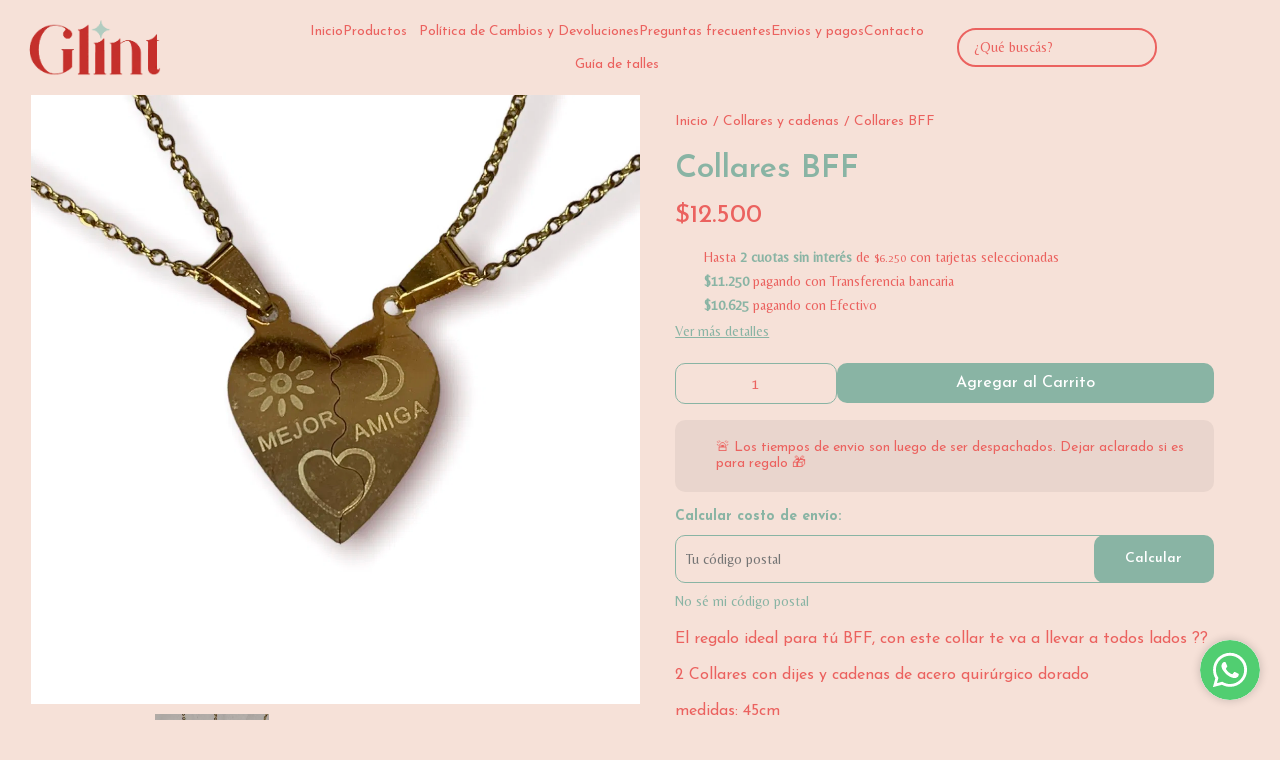

--- FILE ---
content_type: text/html; charset=utf-8
request_url: https://glint.com.ar/producto/p323133/collares-bff
body_size: 29610
content:
<!DOCTYPE html><html lang="es" style="--color_primary:rgba(137,180,164,1);--color_contrast_primary:rgba(255,255,255,1);--color_secondary:rgba(198,48,44,1);--color_contrast_secondary:rgba(246,225,216,1);--color_text_primary:rgba(235,98,95,1);--color_background:rgba(246,225,216,1);--color_header_bg:var(--color_background);--color_header_text:var(--color_text_primary);--color_header_message_bg:var(--color_primary);--color_header_message_text:var(--color_contrast_primary);--color_footer_bg:var(--color_primary);--color_footer_text:var(--color_contrast_primary);--color_header_second_message_bg:#333333;--color_header_second_message_text:#ffffff;--product-aspect_ratio:1/1;--product-show_sku:0;--product-show_buy_now:1;--product-type_button_buy_now:2;--product-show_installments:0;--product-show_methods_payments:0;--product-text_align:center;--product-show_border:1;--product-object_fit:cover;--product-type_product_subtext_id:1;--product-type_product_text_price_id:3;--font_primary:&quot;Josefin Sans&quot;, sans-serif;--font_secondary:'Belleza', sans-serif;"><head>
    <meta charset="utf-8">
    <title>Collares BFF | Glint</title>
    <base href="/">
    <meta name="description" content="El regalo ideal para tú BFF, con este collar te va a llevar a todos lados ??
2 Collares con dijes y cadenas de acero quirúrgico dorado
medidas: 45cm">
    <meta name="viewport" content="width=device-width, initial-scale=1">
    <meta name="msapplication-TileColor" content="rgba(137,180,164,1)">
    <meta name="theme-color" content="rgba(137,180,164,1)">

    <link rel="preconnect" href="https://fonts.googleapis.com">
    <link rel="preconnect" href="https://fonts.gstatic.com" crossorigin="">
    <link rel="preconnect" href="https://cdn.v2.tiendanegocio.com">
  <style>*{font-display:block;box-sizing:border-box;outline:0;-webkit-tap-highlight-color:transparent}html,body{font-family:var(--font_primary);font-size:14px;-webkit-font-smoothing:antialiased;margin:0;padding:0;color:var(--color_text_primary)}body{background:var(--color_background);position:relative;min-height:100%;height:100%;overflow-x:hidden}@media screen and (max-width: 992px){html,body{font-family:var(--font_primary);font-size:14px;-webkit-font-smoothing:antialiased;margin:0;padding:0}}html{line-height:1.15;-webkit-text-size-adjust:100%}body{margin:0}:root{--border-radius:10px}</style><link rel="stylesheet" href="https://cdn.v2.tiendanegocio.com/template_47_v2/styles.1ed89cf081cdf948.css" media="print" onload="this.media='all'"><noscript><link rel="stylesheet" href="https://cdn.v2.tiendanegocio.com/template_47_v2/styles.1ed89cf081cdf948.css"></noscript><style>@charset "UTF-8";:root{--animate-duration:1s;--animate-delay:1s;--animate-repeat:1}</style><link rel="stylesheet" href="https://cdn.v2.tiendanegocio.com/template_47_v2/animate.css.2aaa93a3b204b0cd.css" media="print" onload="this.media='all'"><noscript><link rel="stylesheet" href="https://cdn.v2.tiendanegocio.com/template_47_v2/animate.css.2aaa93a3b204b0cd.css"></noscript><style>:root{--swiper-theme-color:#007aff}:root{--swiper-navigation-size:44px}</style><link rel="stylesheet" href="https://cdn.v2.tiendanegocio.com/template_47_v2/swiper.36dcb5a9e2eab4a4.css" media="print" onload="this.media='all'"><noscript><link rel="stylesheet" href="https://cdn.v2.tiendanegocio.com/template_47_v2/swiper.36dcb5a9e2eab4a4.css"></noscript><style ng-transition="1">main[_ngcontent-sc70]{margin-top:0;width:100%}main.of-hidden[_ngcontent-sc70]{overflow:hidden}@media screen and (orientation: portrait){main[_ngcontent-sc70]{overflow:hidden}}</style><meta property="og:description" content="El regalo ideal para tú BFF, con este collar te va a llevar a todos lados ??
2 Collares con dijes y cadenas de acero quirúrgico dorado
medidas: 45cm"><meta name="twitter:description" content="El regalo ideal para tú BFF, con este collar te va a llevar a todos lados ??
2 Collares con dijes y cadenas de acero quirúrgico dorado
medidas: 45cm"><meta property="og:image" content="https://cdn.v2.tiendanegocio.com/gallery/21774/img_21774_18c1e5e8557.jpeg"><meta name="twitter:image" content="https://cdn.v2.tiendanegocio.com/gallery/21774/img_21774_18c1e5e8557.jpeg"><link rel="canonical" href="https://www.glint.com.ar/producto/p323133/collares-bff"><meta property="og:title" content="Collares BFF | Glint"><meta property="og:url" content="www.glint.com.ar/producto/p323133/collares-bff"><meta property="og:site_name" content="Glint"><meta name="twitter:card" content="summary_large_image"><meta name="twitter:title" content="Collares BFF | Glint"><style type="text/css" id="css_external"></style><link href="https://cdn.v2.tiendanegocio.com/logo/21774/img_21774_191814602f4.png?width=512&amp;height=512&amp;aspect_ratio=1:1&amp;crop=auto" rel="apple-touch-icon" type="image/x-icon"><link href="https://cdn.v2.tiendanegocio.com/logo/21774/img_21774_191814602f4.png?width=512&amp;height=512&amp;aspect_ratio=1:1&amp;crop=auto" rel="shortcut icon" type="image/x-icon"><link href="https://fonts.googleapis.com/css2?family=Josefin+Sans:ital,wght@0,100..700;1,100..700&amp;display=swap" rel="stylesheet"><link href="https://fonts.googleapis.com/css2?family=Belleza&amp;display=swap" rel="stylesheet"><!-- Scripts colocados por el usuario de manera externa -->
          <!-- Meta Pixel Code -->
<script>
!function(f,b,e,v,n,t,s)
{if(f.fbq)return;n=f.fbq=function(){n.callMethod?
n.callMethod.apply(n,arguments):n.queue.push(arguments)};
if(!f._fbq)f._fbq=n;n.push=n;n.loaded=!0;n.version='2.0';
n.queue=[];t=b.createElement(e);t.async=!0;
t.src=v;s=b.getElementsByTagName(e)[0];
s.parentNode.insertBefore(t,s)}(window, document,'script',
'https://connect.facebook.net/en_US/fbevents.js');
fbq('init', '1003437073523235');
fbq('track', 'PageView');
</script>
<noscript><img height="1" width="1" style="display:none"
src="https://www.facebook.com/tr?id=1003437073523235&ev=PageView&noscript=1"
/></noscript>
<!-- End Meta Pixel Code -->
        <!-- Fin scripts colocados por el usuario de manera externa --><style ng-transition="1">.header[_ngcontent-sc59]{position:relative}.header.header_fixed[_ngcontent-sc59]{position:sticky;top:0;z-index:1000}.header.header_fixed[_ngcontent-sc59]   .header_container.complete[_ngcontent-sc59]{box-shadow:0 0 20px #0000001a;background:var(--color_header_bg);color:var(--color_header_text);fill:var(--color_header_text)}.header_container[_ngcontent-sc59]{background:var(--color_header_bg);color:var(--color_header_text);fill:var(--color_header_text);top:0;left:0;right:0;width:100%;height:auto;z-index:999;position:relative;transition:top .5s ease,background .5s ease;display:flex;flex-direction:column}.header_container[_ngcontent-sc59]   app-message[_ngcontent-sc59]:nth-child(1){order:5}.header_container[_ngcontent-sc59]   app-message[_ngcontent-sc59]:nth-child(1).top{order:1}.header_container[_ngcontent-sc59]   app-message[_ngcontent-sc59]:nth-child(2){order:6}.header_container[_ngcontent-sc59]   app-message[_ngcontent-sc59]:nth-child(2).top{order:2}.header_container[_ngcontent-sc59]   app-message.complete[_ngcontent-sc59]{max-width:none;width:100%}.header_container[_ngcontent-sc59]   .content[_ngcontent-sc59]{order:3}.header_container[_ngcontent-sc59]   .content-second-line[_ngcontent-sc59]{order:4}.header_container.header_absolute[_ngcontent-sc59]{position:absolute!important}.header_container.header_fixed[_ngcontent-sc59]{position:fixed!important}.header_container.header_transparent[_ngcontent-sc59]{background:rgba(0,0,0,.05)}.header_container[_ngcontent-sc59]   app-button-menu[_ngcontent-sc59]{display:none}.header_container[_ngcontent-sc59]   app-navbar[_ngcontent-sc59]{height:100%}.header-z-top[_ngcontent-sc59]   .header.header_fixed[_ngcontent-sc59], .header-z-top[_ngcontent-sc59]   .header_container[_ngcontent-sc59]{z-index:1000}@media screen and (orientation: portrait),screen and (max-width: 1080px){.header_container[_ngcontent-sc59]   .content[_ngcontent-sc59]{width:100%;grid-column-gap:10px;grid-template-columns:auto 1fr auto;border:none}.header_container[_ngcontent-sc59]   .content[_ngcontent-sc59]   app-logo[_ngcontent-sc59]{padding:0;height:auto;width:auto;margin:0 auto 0 0}.header_container[_ngcontent-sc59]   .content[_ngcontent-sc59]   app-navbar[_ngcontent-sc59]{display:none}.header_container[_ngcontent-sc59]   .content[_ngcontent-sc59]   app-button-menu[_ngcontent-sc59]{grid-area:1/1/2/2;display:block}.header_container[_ngcontent-sc59]   .content[_ngcontent-sc59]   .actions[_ngcontent-sc59]{grid-area:1/3/2/4}.hidden-portrait[_ngcontent-sc59]{display:none!important}.hidden-desktop[_ngcontent-sc59]{display:flex!important}.content-second-line[_ngcontent-sc59]{display:none}}@media screen and (max-width: 640px){.header_container[_ngcontent-sc59]   .content[_ngcontent-sc59]{padding:10px 5px;grid-column-gap:5px}.header_container[_ngcontent-sc59]   .content[_ngcontent-sc59]   .actions_element[_ngcontent-sc59]{margin:0 5px}}</style><style ng-transition="1">.content[_ngcontent-sc59]{display:grid;grid-template-columns:1fr 2.5fr 1fr;grid-template-rows:1fr;grid-column-gap:10px;grid-row-gap:0px;align-items:center;justify-content:space-between;padding:15px 10px}.content[_ngcontent-sc59]   .actions[_ngcontent-sc59]{font-size:1em;display:flex;align-items:center;justify-content:flex-end;height:100%}.content[_ngcontent-sc59]   .actions_element[_ngcontent-sc59]{height:100%;justify-content:space-around;align-items:center;display:flex;margin:0 7.5px}</style><style ng-transition="1">.message[_ngcontent-sc19]{font-family:var(--font_primary)!important;text-align:center;background:var(--color_header_message_bg);color:var(--color_header_message_text);padding:10px;overflow:hidden;word-break:break-word}.message.secondary[_ngcontent-sc19]{background:var(--color_header_second_message_bg);color:var(--color_header_second_message_text)}.message-text[_ngcontent-sc19]{color:inherit;display:inline-block;flex-direction:row;gap:12px}.message-text.animated[_ngcontent-sc19]{display:inline-block;white-space:nowrap;animation:var(--animation-duration, 20s) linear infinite _ngcontent-sc19_marquee}.message-text.animated[_ngcontent-sc19]   span[_ngcontent-sc19]{margin-left:5px}@keyframes _ngcontent-sc19_marquee{0%{transform:translate(0)}to{transform:translate(-100%)}}.message[_ngcontent-sc19]   .default[_ngcontent-sc19]{cursor:default;pointer-events:none}.hidden-text[_ngcontent-sc19]{overflow:hidden;max-width:100%;visibility:hidden;position:absolute;white-space:nowrap;margin:0;padding:0;font-size:inherit;font-family:inherit}</style><style ng-transition="1">.logo[_ngcontent-sc57]{width:100%;cursor:pointer;font-size:32px;margin:0;color:inherit;display:flex;align-items:center;justify-content:flex-start;max-height:90px}.logo_image[_ngcontent-sc57]{width:100%;height:auto;max-height:inherit;object-fit:contain;object-position:left}.logo_title[_ngcontent-sc57]{font-family:var(--font_primary)!important;width:100%;height:auto;font-size:18px;color:inherit;margin:auto}@media screen and (orientation: portrait){.logo[_ngcontent-sc57]{max-height:60px!important}.logo_image[_ngcontent-sc57]{max-width:160px!important;object-position:left!important}.logo_title[_ngcontent-sc57]{display:none}}</style><style ng-transition="1">.navbar[_ngcontent-sc21]{width:100%;height:100%}app-element[_ngcontent-sc21]{font-size:16px}.categories[_ngcontent-sc21]{height:100%;width:100%;z-index:100;cursor:default!important;justify-content:center;display:flex;margin:0;list-style-type:none;padding:0;gap:20px}.categories[_ngcontent-sc21]   .categories_text[_ngcontent-sc21]{display:flex;align-items:center;justify-content:space-around;height:100%;text-align:center}.categories[_ngcontent-sc21]   .categories_text[_ngcontent-sc21]   a[_ngcontent-sc21]{font-size:18px;font-weight:500;color:var(--color_header_bg);text-align:inherit}.categories[_ngcontent-sc21]   .categories_text[_ngcontent-sc21]   i[_ngcontent-sc21]:first-of-type{font-size:30px}.categories[_ngcontent-sc21]   .categories_text[_ngcontent-sc21]:hover   .categories_container[_ngcontent-sc21]{opacity:1;visibility:visible;box-shadow:0 10px 15px #0000000d}.categories[_ngcontent-sc21]   .categories_text[_ngcontent-sc21]   .categories_container[_ngcontent-sc21]{opacity:0;visibility:hidden;transition:.2s;position:absolute;padding:15px 10px 20px;left:0;top:100%;width:100%;transform-origin:left top 0;-webkit-transform-origin:left top 0;background:var(--color_header_text);color:var(--color_header_bg)}.categories[_ngcontent-sc21]   .categories_text[_ngcontent-sc21]   .categories_container[_ngcontent-sc21]:before{content:"";width:100%;height:15px;background:transparent;position:absolute;top:-15px;left:0;z-index:99}.categories[_ngcontent-sc21]   .categories_text[_ngcontent-sc21]   .categories_submenu[_ngcontent-sc21]{column-count:4;width:100%;display:block}.categories[_ngcontent-sc21]   .categories_text[_ngcontent-sc21]   .categories_submenu_list[_ngcontent-sc21], .categories[_ngcontent-sc21]   .categories_text[_ngcontent-sc21]   .categories_submenu_list_inner[_ngcontent-sc21]{list-style:none;padding:0;break-inside:avoid;margin-bottom:15px}.categories[_ngcontent-sc21]   .categories_text[_ngcontent-sc21]   .categories_submenu_list[_ngcontent-sc21]   .categories_text_title[_ngcontent-sc21]   a[_ngcontent-sc21], .categories[_ngcontent-sc21]   .categories_text[_ngcontent-sc21]   .categories_submenu_list_inner[_ngcontent-sc21]   .categories_text_title[_ngcontent-sc21]   a[_ngcontent-sc21]{padding:6px!important;font-size:16px;display:block;line-height:1;font-weight:700;letter-spacing:.3px;position:relative;z-index:1}.categories[_ngcontent-sc21]   .categories_text[_ngcontent-sc21]   .categories_submenu_list[_ngcontent-sc21]   .categories_text_subtitle[_ngcontent-sc21]   a[_ngcontent-sc21], .categories[_ngcontent-sc21]   .categories_text[_ngcontent-sc21]   .categories_submenu_list_inner[_ngcontent-sc21]   .categories_text_subtitle[_ngcontent-sc21]   a[_ngcontent-sc21]{padding:6px 8px!important;font-size:14px;display:block;line-height:1;font-weight:400;letter-spacing:.3px;position:relative;z-index:1}.categories[_ngcontent-sc21]   .categories_text[_ngcontent-sc21]   .categories_submenu_list[_ngcontent-sc21]   .categories_text_subtitle.small[_ngcontent-sc21]   a[_ngcontent-sc21], .categories[_ngcontent-sc21]   .categories_text[_ngcontent-sc21]   .categories_submenu_list_inner[_ngcontent-sc21]   .categories_text_subtitle.small[_ngcontent-sc21]   a[_ngcontent-sc21]{font-size:14px;font-weight:700}a[_ngcontent-sc21]:not([href]){cursor:default!important}</style><style ng-transition="1">.categories[_ngcontent-sc21]{gap:10px 40px;flex-wrap:wrap}.categories[_ngcontent-sc21]   .categories_text[_ngcontent-sc21]{height:auto}.categories[_ngcontent-sc21]   .categories_text[_ngcontent-sc21]   .categories_submenu[_ngcontent-sc21]{column-count:5}.categories[_ngcontent-sc21]   .categories_text[_ngcontent-sc21]   .categories_submenu_list[_ngcontent-sc21]   .categories_text_title[_ngcontent-sc21]   a[_ngcontent-sc21], .categories[_ngcontent-sc21]   .categories_text[_ngcontent-sc21]   .categories_submenu_list_inner[_ngcontent-sc21]   .categories_text_title[_ngcontent-sc21]   a[_ngcontent-sc21]{font-size:18px;line-height:1}app-element[_ngcontent-sc21]{font-size:18px}</style><style ng-transition="1">.icon[_ngcontent-sc54]{cursor:pointer;display:flex;justify-items:center;font-size:29px}.icon[_ngcontent-sc54]   app-icon[_ngcontent-sc54]{font-size:29px;width:29px;height:29px}.searchbar[_ngcontent-sc54]{max-width:auto;display:flex;background:transparent;padding-right:0!important;margin:auto}.searchbar__select[_ngcontent-sc54]{min-width:200px}.searchbar__input[_ngcontent-sc54]{position:relative;width:100%;min-width:200px}.searchbar__input[_ngcontent-sc54]   input[_ngcontent-sc54]{width:100%;color:inherit}.searchbar__input[_ngcontent-sc54]   input[_ngcontent-sc54]::placeholder{color:inherit}.searchbar__input[_ngcontent-sc54]   input[_ngcontent-sc54]::-webkit-search-cancel-button{position:relative;-webkit-appearance:none;opacity:0}.searchbar__input[_ngcontent-sc54]   button[_ngcontent-sc54]{position:absolute;top:0;bottom:0;right:0;background:none;border:none;background:transparent;color:inherit;padding:0 12px;width:15%}.searchbar__input[_ngcontent-sc54]   .payment[_ngcontent-sc54]{position:absolute;bottom:-29px;left:0;color:#fff;font-size:.9em;padding-left:20px;width:100%;display:flex;-moz-align-items:center;-ms-align-items:center;align-items:center}.searchbar__input[_ngcontent-sc54]   .payment[_ngcontent-sc54]   span[_ngcontent-sc54]{text-shadow:0 2px 10px black;font-weight:700}.searchbar__input[_ngcontent-sc54]   .payment[_ngcontent-sc54]   img[_ngcontent-sc54]{width:75px;margin-left:10px}.searchbar__background[_ngcontent-sc54]{display:none}.searchbar[_ngcontent-sc54]   .searchbar__select[_ngcontent-sc54]   .select[_ngcontent-sc54]:after, .searchbar[_ngcontent-sc54]   .searchbar__input[_ngcontent-sc54]   button[_ngcontent-sc54]:before{content:"";position:absolute;top:0;bottom:0;margin:auto 0;display:block;width:1.1px;height:80%;background:inherit}.searchbar[_ngcontent-sc54]   .searchbar__input[_ngcontent-sc54]   button[_ngcontent-sc54]:before{left:-1px}.searchbar[_ngcontent-sc54]   .searchbar__select[_ngcontent-sc54]   .select[_ngcontent-sc54]:after{right:1px}.searchbar[_ngcontent-sc54]   .searchbar__input[_ngcontent-sc54]   button[_ngcontent-sc54]{width:auto}.searchbar__results[_ngcontent-sc54]{width:100%;max-height:300px;overflow-y:auto;position:absolute;top:100%;left:0;box-shadow:0 5px 20px #00000013;margin:0;padding:0;list-style:none;z-index:10}.searchbar__results[_ngcontent-sc54]   li[_ngcontent-sc54]{background:white;padding:10px 16px;transition:.3s;cursor:pointer}.searchbar__results[_ngcontent-sc54]   li[_ngcontent-sc54]:hover{background:#ECECEC}.searchbar.color_primary[_ngcontent-sc54]{border:2px solid var(--color_contrast_primary)}.searchbar.color_secondary[_ngcontent-sc54]{border:2px solid var(--color_contrast_secondary)}.searchbar.color_text[_ngcontent-sc54]{border:2px solid var(--color_text_primary)}.mobile[_ngcontent-sc54]{display:none}@media screen and (max-width: 1080px){.volar-form[_ngcontent-sc54]{width:100%}.volar-form[_ngcontent-sc54]   .searchbar[_ngcontent-sc54]{padding-right:5vw;color:inherit;position:absolute;width:100%;max-width:100%;top:100%;left:0%;transition:.2s;opacity:0;visibility:hidden;z-index:99;display:none}.volar-form[_ngcontent-sc54]   .searchbar.active[_ngcontent-sc54]{opacity:1;visibility:visible;display:flex}.volar-form[_ngcontent-sc54]   .searchbar__background[_ngcontent-sc54]{background:var(--color_header_bg);color:var(--color_header_text);display:flex;position:absolute;width:100%;height:130%;bottom:-30%;left:0%;z-index:-1}.volar-form[_ngcontent-sc54]   .searchbar__select[_ngcontent-sc54]{display:none!important}.volar-form[_ngcontent-sc54]   .searchbar__input[_ngcontent-sc54]{width:95%;margin:auto}.volar-form[_ngcontent-sc54]   .searchbar__input[_ngcontent-sc54]   input[_ngcontent-sc54], .volar-form[_ngcontent-sc54]   .searchbar__input[_ngcontent-sc54]   button[_ngcontent-sc54]{color:var(--color_header_text)}.volar-form[_ngcontent-sc54]   .searchbar[_ngcontent-sc54]   .searchbar__select[_ngcontent-sc54]   .select[_ngcontent-sc54]:after, .volar-form[_ngcontent-sc54]   .searchbar[_ngcontent-sc54]   .searchbar__input[_ngcontent-sc54]   button[_ngcontent-sc54]:before{background:inherit}.volar-form[_ngcontent-sc54]   .searchbar.color_primary[_ngcontent-sc54]   .searchbar__background[_ngcontent-sc54]{background:var(--color_primary)}.volar-form[_ngcontent-sc54]   .searchbar.color_primary[_ngcontent-sc54]   .searchbar__input[_ngcontent-sc54]{border-color:var(--color_contrast_primary)}.volar-form[_ngcontent-sc54]   .searchbar.color_primary[_ngcontent-sc54]   .searchbar__input[_ngcontent-sc54]   input[_ngcontent-sc54], .volar-form[_ngcontent-sc54]   .searchbar.color_primary[_ngcontent-sc54]   .searchbar__input[_ngcontent-sc54]   button[_ngcontent-sc54]{color:var(--color_contrast_primary)}.volar-form[_ngcontent-sc54]   .searchbar.color_secondary[_ngcontent-sc54]   .searchbar__background[_ngcontent-sc54]{background:var(--color_secondary)}.volar-form[_ngcontent-sc54]   .searchbar.color_secondary[_ngcontent-sc54]   .searchbar__input[_ngcontent-sc54]{border-color:var(--color_contrast_secondary)}.volar-form[_ngcontent-sc54]   .searchbar.color_secondary[_ngcontent-sc54]   .searchbar__input[_ngcontent-sc54]   input[_ngcontent-sc54], .volar-form[_ngcontent-sc54]   .searchbar.color_secondary[_ngcontent-sc54]   .searchbar__input[_ngcontent-sc54]   button[_ngcontent-sc54]{color:var(--color_contrast_secondary)}.volar-form[_ngcontent-sc54]   .searchbar.color_text[_ngcontent-sc54]   .searchbar__background[_ngcontent-sc54]{background:var(--color_text_secondary)}.volar-form[_ngcontent-sc54]   .searchbar.color_text[_ngcontent-sc54]   .searchbar__input[_ngcontent-sc54]{border-color:var(--color_text_primary)}.volar-form[_ngcontent-sc54]   .searchbar.color_text[_ngcontent-sc54]   .searchbar__input[_ngcontent-sc54]   input[_ngcontent-sc54], .volar-form[_ngcontent-sc54]   .searchbar.color_text[_ngcontent-sc54]   .searchbar__input[_ngcontent-sc54]   button[_ngcontent-sc54]{color:var(--color_text_primary)}.mobile[_ngcontent-sc54]{display:flex;margin-left:auto;width:29px;font-size:29px}}</style><style ng-transition="1">.searchbar[_ngcontent-sc54]   button[_ngcontent-sc54]{display:flex;align-items:center;padding-right:8px!important}.searchbar__input[_ngcontent-sc54]{border:1.5px solid;border-radius:20px}.searchbar__input[_ngcontent-sc54]   input[_ngcontent-sc54]{padding-left:15px!important;padding-right:35px}.searchbar__results[_ngcontent-sc54]{box-shadow:0 0}.searchbar[_ngcontent-sc54]   #search[_ngcontent-sc54]{margin-right:0}@media screen and (max-width: 1080px){.volar-form[_ngcontent-sc54]   .searchbar[_ngcontent-sc54]{border:1.5px solid inherit}.volar-form[_ngcontent-sc54]   .searchbar__input[_ngcontent-sc54]   input[_ngcontent-sc54]{padding:10px!important}.volar-form[_ngcontent-sc54]   .icon[_ngcontent-sc54]   app-icon[_ngcontent-sc54]{width:29px}.volar-form[_ngcontent-sc54]   .mobile[_ngcontent-sc54]{width:29px;font-size:29px}}</style><style ng-transition="1">.element[_ngcontent-sc55]{height:100%;justify-content:space-around;align-items:center;position:relative;display:flex;cursor:pointer;transition:.5s;color:inherit;fill:inherit;background:transparent;font-weight:500}.element[_ngcontent-sc55]   .icon[_ngcontent-sc55]{font-size:30px;width:30px;height:30px}.element__content[_ngcontent-sc55]{position:absolute;right:0;background:#e5e5e5;z-index:1;width:220px;display:flex;flex-direction:column;box-shadow:-4px 9px 15px #0003}.element__content[_ngcontent-sc55]   a[_ngcontent-sc55]{height:54px;width:100%;font-size:1em;display:flex;align-items:center;padding:0 10px;margin:1px 0;background:white}.element__content[_ngcontent-sc55]   a[_ngcontent-sc55]   span[_ngcontent-sc55]{font-family:var(--color_primary);width:100%;padding-left:10px}.element__content[_ngcontent-sc55]   a[_ngcontent-sc55]   app-icon[_ngcontent-sc55]{font-size:18px}.element__content[_ngcontent-sc55]   a[_ngcontent-sc55]:hover{color:var(--color_primary);background:#F6F6F6}.element__content[_ngcontent-sc55]   a[_ngcontent-sc55]:hover   svg[_ngcontent-sc55]{fill:var(--color_primary)}.element__content[_ngcontent-sc55]   a[_ngcontent-sc55]:last-child{background:var(--color_primary);justify-content:center;border:none!important;margin:10px;width:calc(100% - 20px)}.element__content[_ngcontent-sc55]   a[_ngcontent-sc55]:last-child   span[_ngcontent-sc55]{width:auto;padding:0}.element__content[_ngcontent-sc55]   a[_ngcontent-sc55]:last-child:hover{color:#fff;opacity:.6}.element.mobile[_ngcontent-sc55]{display:none}.backdrop[_ngcontent-sc55]{position:fixed;height:100%;width:100vw;left:0;top:0;z-index:-1;cursor:pointer}@media screen and (orientation: portrait){.element[_ngcontent-sc55]{width:100%}.element[_ngcontent-sc55]   span[_ngcontent-sc55]{display:none}.element[_ngcontent-sc55]   svg[_ngcontent-sc55]{fill:inherit}.element.mobile[_ngcontent-sc55]{display:flex}.element.desktop[_ngcontent-sc55]{display:none}}</style><style ng-transition="1">.shopping[_ngcontent-sc17]{color:inherit;font-size:1em;display:flex;height:100%;font-weight:500}.shopping__text[_ngcontent-sc17]{display:flex;justify-content:space-evenly;align-items:center;width:auto;position:relative;cursor:pointer}.shopping__text[_ngcontent-sc17]   a[_ngcontent-sc17]{color:inherit}.shopping__text[_ngcontent-sc17]   .img[_ngcontent-sc17]{cursor:pointer;position:relative;display:flex;width:30px}.shopping__text[_ngcontent-sc17]   .img[_ngcontent-sc17]   .icon[_ngcontent-sc17]{fill:inherit;color:inherit;width:inherit;height:inherit;font-size:30px;width:30px;height:30px}.shopping__text[_ngcontent-sc17]   .img[_ngcontent-sc17]   .badge[_ngcontent-sc17]{position:absolute;top:-5px;right:-5px;background:var(--color_secondary);color:var(--color_contrast_secondary);width:16px;height:16px;border-radius:50%;display:flex;-moz-align-items:center;-ms-align-items:center;align-items:center;-moz-justify-content:center;-ms-justify-content:center;justify-content:center;-ms-flex-pack:center;font-size:8px}.shopping[_ngcontent-sc17]   hr[_ngcontent-sc17]{color:var(--color_text_primary);border-bottom-color:var(--color_text_primary)}.shopping__content[_ngcontent-sc17]{color:var(--color_text_primary);display:flex;flex-direction:column;position:fixed;background-color:var(--color_background);width:480px;box-shadow:0 8px 16px #0003;z-index:1000000;height:100%;top:0;right:-100vw;transition:.5s;overflow:auto}.shopping__content__header[_ngcontent-sc17]{height:7%;display:flex;justify-content:space-between;align-items:center;padding:18px 22px;color:var(--color_primary);font-size:24px!important;border-bottom:solid rgba(0,0,0,.05) 2px}.shopping__content__header[_ngcontent-sc17]   app-icon[_ngcontent-sc17]{cursor:pointer}.shopping__content__content[_ngcontent-sc17]{padding-top:3%;flex:1 1 auto}.shopping__content__product[_ngcontent-sc17], .shopping__content__shipment[_ngcontent-sc17]{padding:16px 0 0;margin:auto;width:calc(100% - 32px)}.shopping__content__shipment[_ngcontent-sc17]{padding:0}.shopping__content[_ngcontent-sc17]   .product[_ngcontent-sc17]:first-of-type{margin-top:0}.shopping__content[_ngcontent-sc17]   .product[_ngcontent-sc17]{transition:1s;display:flex;width:100%;-moz-justify-content:flex-start;-ms-justify-content:flex-start;justify-content:flex-start;-ms-flex-pack:flex-start;-moz-align-items:center;-ms-align-items:center;align-items:center;margin-top:20px;position:relative}.shopping__content[_ngcontent-sc17]   .product[_ngcontent-sc17]   img[_ngcontent-sc17]{width:100px;object-fit:cover;object-position:top;cursor:pointer;margin-right:10px;height:100px}.shopping__content[_ngcontent-sc17]   .product_info[_ngcontent-sc17]{height:100px;max-height:100px;width:100%;display:flex;justify-content:space-between;flex-direction:column}.shopping__content[_ngcontent-sc17]   .product_info_secondline[_ngcontent-sc17]{align-items:flex-end}.shopping__content[_ngcontent-sc17]   .product_info_firstline[_ngcontent-sc17], .shopping__content[_ngcontent-sc17]   .product_info_secondline[_ngcontent-sc17]{display:flex;justify-content:space-between}.shopping__content[_ngcontent-sc17]   .product_info_firstline[_ngcontent-sc17]   .title[_ngcontent-sc17], .shopping__content[_ngcontent-sc17]   .product_info_secondline[_ngcontent-sc17]   .title[_ngcontent-sc17]{width:85%;-webkit-line-clamp:2;overflow:hidden;display:-webkit-box}.shopping__content[_ngcontent-sc17]   .product_info_firstline[_ngcontent-sc17]   .title[_ngcontent-sc17]   a[_ngcontent-sc17], .shopping__content[_ngcontent-sc17]   .product_info_secondline[_ngcontent-sc17]   .title[_ngcontent-sc17]   a[_ngcontent-sc17]{color:var(--color_text_primary);-webkit-line-clamp:2;overflow:hidden;display:-webkit-box;font-size:16px}.shopping__content[_ngcontent-sc17]   .product_info_firstline[_ngcontent-sc17]   .delete[_ngcontent-sc17], .shopping__content[_ngcontent-sc17]   .product_info_secondline[_ngcontent-sc17]   .delete[_ngcontent-sc17]{width:10%;height:20px;text-align:center;cursor:pointer;color:var(--color_text_primary)}.shopping__content[_ngcontent-sc17]   .product_info_firstline[_ngcontent-sc17]   .delete[_ngcontent-sc17]   svg[_ngcontent-sc17], .shopping__content[_ngcontent-sc17]   .product_info_secondline[_ngcontent-sc17]   .delete[_ngcontent-sc17]   svg[_ngcontent-sc17]{fill:var(--color_text_primary);height:100%}.shopping__content[_ngcontent-sc17]   .product_info_firstline[_ngcontent-sc17]   .prices[_ngcontent-sc17], .shopping__content[_ngcontent-sc17]   .product_info_secondline[_ngcontent-sc17]   .prices[_ngcontent-sc17]{text-align:right}.shopping__content[_ngcontent-sc17]   .product_info_firstline[_ngcontent-sc17]   .prices[_ngcontent-sc17]   .price[_ngcontent-sc17], .shopping__content[_ngcontent-sc17]   .product_info_secondline[_ngcontent-sc17]   .prices[_ngcontent-sc17]   .price[_ngcontent-sc17]{color:var(--color_text_primary);font-size:16px}.shopping__content[_ngcontent-sc17]   .product_info_firstline[_ngcontent-sc17]   .prices[_ngcontent-sc17]   .cross[_ngcontent-sc17], .shopping__content[_ngcontent-sc17]   .product_info_secondline[_ngcontent-sc17]   .prices[_ngcontent-sc17]   .cross[_ngcontent-sc17]{text-decoration:line-through;color:#616a6c;font-size:14px;margin-left:5px}.shopping__content[_ngcontent-sc17]   .subtotal[_ngcontent-sc17]{display:flex;-moz-justify-content:space-between;-ms-justify-content:space-between;justify-content:space-between;-ms-flex-pack:space-between;-moz-align-items:center;-ms-align-items:center;align-items:center;-moz-flex-direction:row;flex-direction:row;margin:20px 0;font-size:16px}.shopping__content[_ngcontent-sc17]   .total[_ngcontent-sc17]{display:flex;-moz-justify-content:flex-end;-ms-justify-content:flex-end;justify-content:flex-end;-ms-flex-pack:flex-end;-moz-align-items:flex-end;-ms-align-items:flex-end;align-items:flex-end;-moz-flex-direction:column;flex-direction:column;width:calc(100% - 32px);margin:10px auto 20px;flex:1 1 auto}.shopping__content[_ngcontent-sc17]   .total[_ngcontent-sc17]   div[_ngcontent-sc17]{width:100%;display:flex;-moz-justify-content:space-between;-ms-justify-content:space-between;justify-content:space-between;-ms-flex-pack:space-between;padding-bottom:10px;font-size:22px}.shopping__content[_ngcontent-sc17]   .total[_ngcontent-sc17]   a[_ngcontent-sc17]{display:inline;padding:10px 26px!important;margin:5px 0;font-size:16px!important}.shopping__content[_ngcontent-sc17]   .total[_ngcontent-sc17]   .btn[_ngcontent-sc17]{max-width:none!important;width:100%;text-align:center;flex:none;transition:.5s}.shopping__content[_ngcontent-sc17]   .total[_ngcontent-sc17]   .btn[_ngcontent-sc17]:hover{opacity:.8}.shopping__content[_ngcontent-sc17]   .total[_ngcontent-sc17]   .required_min[_ngcontent-sc17]{font-size:16px;text-align:justify}.shopping__content[_ngcontent-sc17]   .empty[_ngcontent-sc17]{display:flex;-moz-justify-content:center;-ms-justify-content:center;justify-content:center;-ms-flex-pack:center;-moz-align-items:center;-ms-align-items:center;align-items:center;-moz-flex-direction:row;flex-direction:row;width:90%;margin:auto;padding-bottom:16px;text-align:center}.shopping__content[_ngcontent-sc17]   .empty[_ngcontent-sc17]   a[_ngcontent-sc17]{display:inline;width:100%;text-align:center;margin-left:20px;font-size:1em;padding:10px 5px!important}.shopping.primary[_ngcontent-sc17]   .shopping__text[_ngcontent-sc17]   .img[_ngcontent-sc17]   .badge[_ngcontent-sc17]{background:var(--color_secondary);color:var(--color_contrast_secondary)}.shopping.secondary[_ngcontent-sc17]   .shopping__text[_ngcontent-sc17]   .img[_ngcontent-sc17]   .badge[_ngcontent-sc17], .shopping.text[_ngcontent-sc17]   .shopping__text[_ngcontent-sc17]   .img[_ngcontent-sc17]   .badge[_ngcontent-sc17]{background:var(--color_primary);color:var(--color_contrast_primary)}.message_error[_ngcontent-sc17]{align-items:flex-start!important;border-radius:5px;background:#ff5252;padding:15px 45px 15px 15px;color:#fff;position:relative;width:calc(100% - 32px);margin:auto}.message_error[_ngcontent-sc17]   .close[_ngcontent-sc17]{cursor:pointer;position:absolute;top:15px;right:15px;opacity:1;transition:.5s}.message_error[_ngcontent-sc17]   .close[_ngcontent-sc17]:hover{opacity:.8}.backdrop[_ngcontent-sc17]{position:fixed;height:100%;background:rgba(0,0,0,.2);width:100vw;left:0;top:0;z-index:98;cursor:pointer}@media screen and (max-width: 640px){.shopping__text[_ngcontent-sc17]{width:auto}.shopping__text[_ngcontent-sc17]   .badge[_ngcontent-sc17]{position:absolute;top:-8px;right:-4px;left:20px!important}.shopping__content[_ngcontent-sc17]{width:100vw}}@media screen and (orientation: portrait){.shopping__text[_ngcontent-sc17]{width:auto}.shopping__text[_ngcontent-sc17]   a[_ngcontent-sc17]{display:none!important}.shopping__text[_ngcontent-sc17]   .badge[_ngcontent-sc17]{top:-8px;right:-4px;left:20px!important}}</style><style ng-transition="1">.btn[_ngcontent-sc58]{padding:0 4px}.btn[_ngcontent-sc58]   app-icon[_ngcontent-sc58]{font-size:30px;width:30px;height:30px;color:var(--color_header_text)}</style><style ng-transition="1">.icon-text[_ngcontent-sc16]{height:inherit;width:auto;color:inherit;fill:inherit;cursor:inherit;font-size:inherit;max-width:inherit;-webkit-user-select:none;user-select:none;overflow:hidden;display:flex;justify-items:center;align-items:center;text-indent:-99999px}</style><style ng-transition="1">.section--main[_ngcontent-sc136]{padding:40px 0}.section--main[_ngcontent-sc136]   .container[_ngcontent-sc136]{display:flex}.section--main[_ngcontent-sc136]   .product[_ngcontent-sc136]{margin-bottom:50px}.section--main[_ngcontent-sc136]   .description[_ngcontent-sc136]{-moz-flex-direction:column;flex-direction:column;width:100%}.section--main[_ngcontent-sc136]   .description-title[_ngcontent-sc136]{font-size:18px;color:var(--color_primary);font-weight:600;margin-top:0;margin-bottom:10px}.section--main[_ngcontent-sc136]   .content[_ngcontent-sc136]{width:50%;max-width:100%;overflow:hidden}.section--main[_ngcontent-sc136]   .content__body[_ngcontent-sc136]{position:relative;width:100%}.section--main[_ngcontent-sc136]   .content__body[_ngcontent-sc136]   .swiper[_ngcontent-sc136]{height:auto;width:100%}.section--main[_ngcontent-sc136]   .content__body[_ngcontent-sc136]   .swiper[_ngcontent-sc136]   .swiper-slide[_ngcontent-sc136]{display:flex;justify-content:center;align-items:center;width:100%;cursor:zoom-in}.section--main[_ngcontent-sc136]   .content__body[_ngcontent-sc136]   .swiper[_ngcontent-sc136]   .swiper-slide[_ngcontent-sc136]   .img-container[_ngcontent-sc136]{height:100%;width:100%;display:flex;justify-content:center;flex-direction:column}.section--main[_ngcontent-sc136]   .content__body[_ngcontent-sc136]   .swiper[_ngcontent-sc136]   .swiper-slide[_ngcontent-sc136]   .img-container[_ngcontent-sc136]   img[_ngcontent-sc136]{width:100%;height:100%;object-fit:contain}.section--main[_ngcontent-sc136]   .content__body[_ngcontent-sc136]   .swiper[_ngcontent-sc136]   .swiper-slide[_ngcontent-sc136]   .img-container[_ngcontent-sc136]   .youtubeWrapper[_ngcontent-sc136]{width:100%;height:100%;display:flex;align-items:center;justify-content:center}.section--main[_ngcontent-sc136]   .content__body[_ngcontent-sc136]   .swiper[_ngcontent-sc136]   .swiper-slide[_ngcontent-sc136]   .img-container.no-stock[_ngcontent-sc136]{position:relative}.section--main[_ngcontent-sc136]   .content__body[_ngcontent-sc136]   .swiper[_ngcontent-sc136]   .swiper-slide[_ngcontent-sc136]   .img-container.no-stock[_ngcontent-sc136]:before{content:"Sin stock";position:absolute;top:10px;right:10px;background:var(--color_secondary);color:var(--color_contrast_secondary);font-size:18px;font-weight:700;cursor:default;padding:6px 12px}.section--main[_ngcontent-sc136]   .buybox-wrapper[_ngcontent-sc136]{position:relative;z-index:1;width:50%}.section--main[_ngcontent-sc136]   .buybox-wrapper[_ngcontent-sc136]   .buybox[_ngcontent-sc136]{min-height:auto;width:95%;margin:0 auto;border-radius:0;padding:0 20px;display:flex;flex-direction:column;align-items:flex-start;justify-content:flex-start;grid-column-gap:0px;grid-row-gap:0px;position:sticky;top:120px}.section--main[_ngcontent-sc136]   .buybox-wrapper[_ngcontent-sc136]   .buybox__variants[_ngcontent-sc136]{width:100%;display:flex;flex-wrap:wrap;gap:16px;margin-top:24px;margin-bottom:12px}.section--main[_ngcontent-sc136]   .buybox-wrapper[_ngcontent-sc136]   .buybox__variants[_ngcontent-sc136]   app-property[_ngcontent-sc136]{display:block;width:100%}.section--main[_ngcontent-sc136]   .buybox-wrapper[_ngcontent-sc136]   .buybox__quantity[_ngcontent-sc136]{width:100%;display:flex;justify-content:space-between;gap:12px;margin-top:24px;margin-bottom:16px;align-items:flex-start}.section--main[_ngcontent-sc136]   .buybox-wrapper[_ngcontent-sc136]   .buybox__quantity[_ngcontent-sc136]   app-property[_ngcontent-sc136]{width:30%;min-width:120px}.section--main[_ngcontent-sc136]   .buybox-wrapper[_ngcontent-sc136]   .buybox__quantity[_ngcontent-sc136]   app-button-buy[_ngcontent-sc136]{width:70%;flex:1 1 auto}.section--main[_ngcontent-sc136]   .buybox-wrapper[_ngcontent-sc136]   .buybox__shipping[_ngcontent-sc136]{width:100%}.section--main[_ngcontent-sc136]   .buybox-wrapper[_ngcontent-sc136]   .buybox[_ngcontent-sc136]   app-social-icons[_ngcontent-sc136]{margin-bottom:16px}.section--main[_ngcontent-sc136]   .buybox-wrapper[_ngcontent-sc136]   .swiper-button-next[_ngcontent-sc136]{right:-50px}.section--main[_ngcontent-sc136]   .buybox-wrapper[_ngcontent-sc136]   .swiper-button-prev[_ngcontent-sc136]{left:-50px}.section--main[_ngcontent-sc136]   .buybox-wrapper[_ngcontent-sc136]   .swiper-button-next[_ngcontent-sc136], .section--main[_ngcontent-sc136]   .buybox-wrapper[_ngcontent-sc136]   .swiper-button-prev[_ngcontent-sc136]{width:47px;height:47px;transition:.5s}.section--main[_ngcontent-sc136]   .buybox-wrapper[_ngcontent-sc136]   .swiper-button-next[_ngcontent-sc136]:after, .section--main[_ngcontent-sc136]   .buybox-wrapper[_ngcontent-sc136]   .swiper-button-prev[_ngcontent-sc136]:after{transition:inherit;color:var(--color_secondary);font-size:18px}.section--main[_ngcontent-sc136]   .buybox-wrapper[_ngcontent-sc136]   .swiper-button-next[_ngcontent-sc136]:hover, .section--main[_ngcontent-sc136]   .buybox-wrapper[_ngcontent-sc136]   .swiper-button-prev[_ngcontent-sc136]:hover{background:var(--color_secondary);border-radius:100%}.section--main[_ngcontent-sc136]   .buybox-wrapper[_ngcontent-sc136]   .swiper-button-next[_ngcontent-sc136]:hover:after, .section--main[_ngcontent-sc136]   .buybox-wrapper[_ngcontent-sc136]   .swiper-button-prev[_ngcontent-sc136]:hover:after{color:var(--color_contrast_secondary)}.section--main[_ngcontent-sc136]   .recommend-title[_ngcontent-sc136]{padding:0 26px}.section--main[_ngcontent-sc136]   .recommend-title[_ngcontent-sc136]   h3[_ngcontent-sc136]{margin:0;padding:0;width:100%}.sidebar[_ngcontent-sc136]{display:flex;flex-direction:column;position:fixed;top:0;left:-100%;width:100%;max-width:430px;height:100%;background:var(--color_background);color:var(--color_text_primary);z-index:1001;transition:.2s;border-bottom-right-radius:0;border-top-right-radius:0}.sidebar--open[_ngcontent-sc136]{overflow-y:auto;overflow-x:hidden;left:0}.sidebar-header[_ngcontent-sc136]{height:60px;display:flex;align-items:center;justify-content:space-between;margin:0 10px}.sidebar-header[_ngcontent-sc136]   h3[_ngcontent-sc136]{-webkit-line-clamp:2;display:-webkit-box;-webkit-box-orient:vertical;overflow:hidden;text-overflow:ellipsis;overflow-wrap:anywhere;padding-right:20px;line-height:21px;max-height:51px;padding-bottom:6px;height:46px}.sidebar-content[_ngcontent-sc136]{position:relative;flex:1 1 auto;padding-bottom:60px}.sidebar-content__primary[_ngcontent-sc136]{left:-120vw}.sidebar-content__primary.show[_ngcontent-sc136]{left:0}.sidebar-content[_ngcontent-sc136]   nav[_ngcontent-sc136]{width:100%}.sidebar-content[_ngcontent-sc136]   nav[_ngcontent-sc136]   a[_ngcontent-sc136]{display:block;width:100%;padding:20px 15px;font-weight:500;color:var(--color_text_primary);border-left:2px solid var(--color_primary);font-size:16px}.sidebar-content[_ngcontent-sc136]   nav[_ngcontent-sc136]   a.active[_ngcontent-sc136]{background:rgba(0,0,0,.025);border-right:2px solid var(--color_primary);color:var(--color_primary)}.sidebar[_ngcontent-sc136]   .titlleSidebar[_ngcontent-sc136]{display:flex;justify-content:space-between}.menu-translucent[_ngcontent-sc136]{position:fixed;top:0;left:0;z-index:1000;width:100%;height:100%;background:rgba(0,0,0,.5)}@media screen and (max-width: 1280px){.section--main[_ngcontent-sc136]{padding:0 16px}.section--main[_ngcontent-sc136]   .content[_ngcontent-sc136]{width:50%;max-width:100%;overflow:hidden}.section--main[_ngcontent-sc136]   .content__body[_ngcontent-sc136]   .swiper[_ngcontent-sc136]{height:auto}.section--main[_ngcontent-sc136]   .buybox-wrapper[_ngcontent-sc136]   .buybox[_ngcontent-sc136]{min-height:auto}.section--main[_ngcontent-sc136]   .buybox-wrapper[_ngcontent-sc136]   .buybox__quantity[_ngcontent-sc136]{width:100%}}@media screen and (max-width: 992px){.section--main[_ngcontent-sc136]{padding-left:0;padding-right:0}.section--main[_ngcontent-sc136]   .content[_ngcontent-sc136]{width:90%;margin:auto}.section--main[_ngcontent-sc136]   .content__body[_ngcontent-sc136]{margin-top:0}.section--main[_ngcontent-sc136]   .content__body[_ngcontent-sc136]   .btn--favorite[_ngcontent-sc136]{top:12px}.section--main[_ngcontent-sc136]   .content__header[_ngcontent-sc136]{padding:0;height:auto;display:flex;justify-content:space-between;flex-direction:column;align-items:flex-start;margin:2vh 0}.section--main[_ngcontent-sc136]   .content__header[_ngcontent-sc136]   h2[_ngcontent-sc136]{font-weight:600}.section--main[_ngcontent-sc136]   .content[_ngcontent-sc136]   .body[_ngcontent-sc136]{padding:0}.section--main[_ngcontent-sc136]   .buybox[_ngcontent-sc136]{grid-column-gap:20px;grid-row-gap:0px;align-items:center}.section--main[_ngcontent-sc136]   .buybox__actions[_ngcontent-sc136]{display:flex;width:100%}.section--main[_ngcontent-sc136]   .buybox__actions[_ngcontent-sc136]   .btn[_ngcontent-sc136]{width:100%}.section[_ngcontent-sc136]   .recommend[_ngcontent-sc136]{z-index:2}}@media screen and (orientation: portrait) and (max-width: 991px){.section--main[_ngcontent-sc136]{padding-top:0;padding-bottom:12px}.section--main[_ngcontent-sc136]   .container[_ngcontent-sc136]{-moz-flex-direction:column;flex-direction:column;width:100%;max-width:480px}.section--main[_ngcontent-sc136]   .content[_ngcontent-sc136]{padding-top:0vh;width:100%}.section--main[_ngcontent-sc136]   .content__body[_ngcontent-sc136]{margin-top:0}.section--main[_ngcontent-sc136]   .content__body[_ngcontent-sc136]   .swiper[_ngcontent-sc136]{background:#ECECEC;margin:0;padding:0}.section--main[_ngcontent-sc136]   .content__body[_ngcontent-sc136]   .swiper[_ngcontent-sc136]   .swiper-button-next[_ngcontent-sc136]{right:10px}.section--main[_ngcontent-sc136]   .content__body[_ngcontent-sc136]   .swiper[_ngcontent-sc136]   .swiper-button-prev[_ngcontent-sc136]{left:10px}.section--main[_ngcontent-sc136]   .content__body[_ngcontent-sc136]   .swiper[_ngcontent-sc136]   .swiper-slide[_ngcontent-sc136]   img[_ngcontent-sc136]{object-fit:contain}.section--main[_ngcontent-sc136]   .content__body[_ngcontent-sc136]   .body[_ngcontent-sc136]{padding:0 20px}.section--main[_ngcontent-sc136]   .buybox-wrapper[_ngcontent-sc136]{width:92.5%;margin:0 auto;height:auto;min-height:0}.section--main[_ngcontent-sc136]   .buybox-wrapper[_ngcontent-sc136]   .buybox[_ngcontent-sc136]{border-radius:0;padding:0;min-height:0;grid-column-gap:20px;grid-row-gap:0px;width:100%;position:static}}@media screen and (max-width: 850px) and (orientation: landscape){.section--main[_ngcontent-sc136]{padding:32px 0 26px}.section--main[_ngcontent-sc136]   .container[_ngcontent-sc136]{-moz-flex-direction:column;flex-direction:column;width:100%}.section--main[_ngcontent-sc136]   .content[_ngcontent-sc136]{width:100%}.section--main[_ngcontent-sc136]   .content__header[_ngcontent-sc136]{padding:0 16px;height:10vmax}.section--main[_ngcontent-sc136]   .content__header[_ngcontent-sc136]   h1[_ngcontent-sc136]{margin:0}.section--main[_ngcontent-sc136]   .content__header[_ngcontent-sc136]   h2[_ngcontent-sc136]{display:block;margin:10px 0;font-size:1.6em}.section--main[_ngcontent-sc136]   .content__body[_ngcontent-sc136]{margin-top:5vmax}.section--main[_ngcontent-sc136]   .content__body[_ngcontent-sc136]   .swiper[_ngcontent-sc136]{background:#ECECEC;margin:0;padding:0;height:50vmax}.section--main[_ngcontent-sc136]   .content__body[_ngcontent-sc136]   .swiper[_ngcontent-sc136]   .swiper-button-next[_ngcontent-sc136]{right:10px}.section--main[_ngcontent-sc136]   .content__body[_ngcontent-sc136]   .swiper[_ngcontent-sc136]   .swiper-button-prev[_ngcontent-sc136]{left:10px}.section--main[_ngcontent-sc136]   .content__body[_ngcontent-sc136]   .swiper[_ngcontent-sc136]   .swiper-slide[_ngcontent-sc136]   img[_ngcontent-sc136]{object-fit:contain}.section--main[_ngcontent-sc136]   .content__body[_ngcontent-sc136]   .body[_ngcontent-sc136]{padding:0 20px}.section--main[_ngcontent-sc136]   .buybox-wrapper[_ngcontent-sc136]{width:92.5%;margin:0 auto;height:auto;min-height:0;color:var(--color_primary);position:relative;display:flex;flex-direction:column;justify-content:flex-start}.section--main[_ngcontent-sc136]   .buybox-wrapper[_ngcontent-sc136]   .buybox[_ngcontent-sc136]{border-radius:0;padding:0;min-height:0;grid-column-gap:20px;grid-row-gap:0px;width:100%;position:static}}app-youtube-wrapper[_ngcontent-sc136]{display:block;width:100%;height:420px}.swiper-pagination[_ngcontent-sc136]{transform:scale(.75);bottom:5px}</style><style ng-transition="1">h2[_ngcontent-sc133]{font-size:32px;margin:0;width:100%;text-align:center;color:var(--color_text_primary);line-height:1em}.swiper[_ngcontent-sc133]{height:auto;width:100%}.swiper[_ngcontent-sc133]   .swiper-button-next[_ngcontent-sc133], .swiper[_ngcontent-sc133]   .swiper-button-prev[_ngcontent-sc133]{height:20px;transition:.3s}.swiper[_ngcontent-sc133]   .swiper-button-next[_ngcontent-sc133]{right:0}.swiper[_ngcontent-sc133]   .swiper-button-prev[_ngcontent-sc133]{left:0}.swiper[_ngcontent-sc133]   .swiper-slide[_ngcontent-sc133]{justify-content:center;align-items:center;width:100%}.swiper[_ngcontent-sc133]   .swiper-slide[_ngcontent-sc133]   .img-container[_ngcontent-sc133]{height:100%;width:100%;display:flex;justify-content:center}.swiper[_ngcontent-sc133]   .swiper-slide[_ngcontent-sc133]   .img-container[_ngcontent-sc133]   img[_ngcontent-sc133]{width:100%;height:100%;object-fit:contain}.swiper[_ngcontent-sc133]   .swiper-slide[_ngcontent-sc133]   .img-container[_ngcontent-sc133]   .youtubeWrapper[_ngcontent-sc133]{width:100%;height:100%;display:flex;align-items:center;justify-content:center}.swiper[_ngcontent-sc133]   .swiper-slide[_ngcontent-sc133]   .img-container.no-stock[_ngcontent-sc133]{position:relative}.swiper[_ngcontent-sc133]   .swiper-slide[_ngcontent-sc133]   .img-container.no-stock[_ngcontent-sc133]:before{content:"Sin stock";position:absolute;top:10px;right:10px;background:var(--color_secondary);color:var(--color_contrast_secondary);font-size:18px;font-weight:700;cursor:default;padding:6px 12px}.recommend[_ngcontent-sc133]{position:relative}.recommend-title[_ngcontent-sc133]{margin-bottom:35px}.recommend-title[_ngcontent-sc133]   h2[_ngcontent-sc133]{font-size:32px;margin:0;width:100%;text-align:center;color:var(--color_text_primary)}.recommend[_ngcontent-sc133]   .swiper[_ngcontent-sc133]{overflow:unset;margin:-190px auto;position:relative;list-style:none;z-index:1;padding:200px 5px;pointer-events:none}.recommend[_ngcontent-sc133]   .swiper[_ngcontent-sc133]   .swiper-wrapper[_ngcontent-sc133]{pointer-events:auto}.item-gift__image-img[_ngcontent-sc133]{width:100%;height:100%;transition:inherit;aspect-ratio:var(--product-aspect_ratio);min-height:150px;display:block;border-style:none;object-fit:contain}@media screen and (max-width: 767px){.recommend-title[_ngcontent-sc133]   h2[_ngcontent-sc133]{font-size:24px}}@media (min-width: 1024px){.content[_ngcontent-sc133]{overflow:hidden}}</style><style ng-transition="1">.footer[_ngcontent-sc69], .copyright[_ngcontent-sc69]{position:relative;z-index:999}.footer[_ngcontent-sc69]{background:var(--color_footer_bg);color:var(--color_footer_text);padding:28px 26px 0;overflow-x:hidden;font-weight:700}.footer[_ngcontent-sc69]   .container[_ngcontent-sc69]{width:100%;justify-content:space-between;margin-bottom:28px;gap:1rem}.footer[_ngcontent-sc69]   .logo[_ngcontent-sc69]   img[_ngcontent-sc69]{max-width:180px;object-fit:contain;object-position:left;height:60px}.footer[_ngcontent-sc69]   .icon[_ngcontent-sc69]{height:24px;margin-right:5px}.footer[_ngcontent-sc69]   .container[_ngcontent-sc69]{display:flex}.footer[_ngcontent-sc69]   .container[_ngcontent-sc69]   .column[_ngcontent-sc69]{width:20%}.footer[_ngcontent-sc69]   .container[_ngcontent-sc69]   .column-50[_ngcontent-sc69]{width:50%}.not-menues[_ngcontent-sc69]{display:flex;align-items:center;width:100%}.with-menu[_ngcontent-sc69]{display:flex;width:60%}.container-social[_ngcontent-sc69]{display:flex;flex-direction:column}.container-contact[_ngcontent-sc69]{display:flex;height:100%}.copyright[_ngcontent-sc69]{color:var(--color_footer_text);background:var(--color_footer_bg)}.copyright[_ngcontent-sc69]   .copyright-background[_ngcontent-sc69]{background:rgba(255,255,255,.05)}.copyright[_ngcontent-sc69]   .container[_ngcontent-sc69]{display:flex;padding-block:1.5rem;justify-content:space-between;align-items:center}.copyright[_ngcontent-sc69]   .container[_ngcontent-sc69]   a[_ngcontent-sc69]{color:var(--color_footer_text);text-decoration:underline!important}.copyright[_ngcontent-sc69]   p[_ngcontent-sc69]{margin:0;font-size:10px}.copyright[_ngcontent-sc69]   .creator[_ngcontent-sc69]{font-family:var(--font_secondary)!important;display:flex;align-items:center;justify-content:space-between;gap:10px;width:100%;flex-wrap:wrap;text-align:center;padding-right:10px;padding-left:10px}.copyright[_ngcontent-sc69]     svg{height:20px!important}@media screen and (max-width: 991px){.footer[_ngcontent-sc69]{padding:28px 0 32px}.footer[_ngcontent-sc69]   .logo[_ngcontent-sc69]{padding:0 16px}.footer[_ngcontent-sc69]   .logo[_ngcontent-sc69]   img[_ngcontent-sc69]{max-width:180px;object-fit:contain;object-position:left}.footer[_ngcontent-sc69]   .methods[_ngcontent-sc69]{padding-inline:1em}.footer[_ngcontent-sc69]   .container-social[_ngcontent-sc69]{width:100%}.footer[_ngcontent-sc69]   .container[_ngcontent-sc69]{-moz-flex-direction:column;flex-direction:column;margin-bottom:0}.footer[_ngcontent-sc69]   .container[_ngcontent-sc69]   .column[_ngcontent-sc69]{width:100%}.with-menu[_ngcontent-sc69], .not-menues[_ngcontent-sc69]{flex-direction:column;align-items:flex-start;padding-inline:1em;width:100%}}</style><style ng-transition="1">.with-menu[_ngcontent-sc69], .not-menues[_ngcontent-sc69]{flex-direction:column!important;align-items:center!important}.container[_ngcontent-sc69]{flex-direction:column!important;justify-content:center!important;align-items:center!important;padding-bottom:16px}.footer[_ngcontent-sc69]   .container[_ngcontent-sc69]   .column[_ngcontent-sc69]{width:100%}.footer[_ngcontent-sc69]   .container[_ngcontent-sc69]{margin-bottom:0!important}.method-payment[_ngcontent-sc69], .method-shipment[_ngcontent-sc69]{text-align:center!important;align-items:center!important;justify-content:center!important;display:flex!important}.list[_ngcontent-sc69]{margin-bottom:28px;display:flex;justify-content:center}.list__content[_ngcontent-sc69]{display:flex;flex-wrap:wrap;max-width:600px;gap:10px}.list__content[_ngcontent-sc69]   p[_ngcontent-sc69]{margin-top:0!important}.logo-bottom[_ngcontent-sc69]{margin-top:10px;align-items:center}.container-social[_ngcontent-sc69]{width:100%;align-items:center}.creator[_ngcontent-sc69]{font-family:var(--font_secondary)!important;display:flex;align-items:center;justify-content:center;flex-direction:column}.creator[_ngcontent-sc69]   svg[_ngcontent-sc69]{height:35px!important;margin-left:10px}.copyright-top[_ngcontent-sc69]{padding-bottom:28px}.copyright[_ngcontent-sc69]{color:var(--color_footer_text);background:var(--color_footer_bg)}.copyright[_ngcontent-sc69]   .copyright-background[_ngcontent-sc69]{background:rgba(255,255,255,.05)}.copyright[_ngcontent-sc69]   .container[_ngcontent-sc69]{display:flex;padding-block:1.5rem;justify-content:space-between;align-items:center}.copyright[_ngcontent-sc69]   .container[_ngcontent-sc69]   a[_ngcontent-sc69]{color:var(--color_footer_text);text-decoration:underline!important}.copyright[_ngcontent-sc69]   p[_ngcontent-sc69]{margin:0;font-size:10px}.copyright[_ngcontent-sc69]   svg[_ngcontent-sc69]{height:20px!important}.creator_title[_ngcontent-sc69]{font-weight:400!important;margin-top:0!important}@media screen and (max-width: 991px){.footer[_ngcontent-sc69]{padding-bottom:0}.footer[_ngcontent-sc69]   .container[_ngcontent-sc69]{margin-bottom:20px!important}}</style><style ng-transition="1">.element[_ngcontent-sc20]{color:var(--color_header_text);font-size:14px;line-height:normal;font-weight:400;text-align:center;display:flex;align-items:center;font-family:var(--font_primary)!important}.element[_ngcontent-sc20]   app-icon[_ngcontent-sc20]{font-size:20px;height:20px;width:20px;margin-bottom:-2px;pointer-events:none}.element.contain_icon[_ngcontent-sc20]{margin-right:-8px}.footer[_ngcontent-sc20]{font-family:var(--font_secondary)!important}a[_ngcontent-sc20]:not([href]){cursor:default!important}</style><style ng-transition="1">svg[_ngcontent-sc63]{width:auto;height:30px}</style><style ng-transition="1">.social[_ngcontent-sc60]{display:flex;flex-wrap:wrap;color:inherit;gap:10px}.social[_ngcontent-sc60]   .icon[_ngcontent-sc60]{width:42px;height:42px;color:inherit;margin-right:0}.social[_ngcontent-sc60]   .icon[_ngcontent-sc60]   svg[_ngcontent-sc60]{max-height:42px}.social.md[_ngcontent-sc60]   .icon[_ngcontent-sc60]{width:52px;height:52px}.social.md[_ngcontent-sc60]   .icon[_ngcontent-sc60]   svg[_ngcontent-sc60]{max-height:52px}.social.xs[_ngcontent-sc60]   .icon[_ngcontent-sc60]{width:24px;height:24px}.social.xs[_ngcontent-sc60]   .icon[_ngcontent-sc60]   svg[_ngcontent-sc60]{max-height:24px}.social.s[_ngcontent-sc60]   .icon[_ngcontent-sc60]{width:18px!important;height:18px!important}.social.s[_ngcontent-sc60]   .icon[_ngcontent-sc60]   svg[_ngcontent-sc60]{max-height:18px!important}</style><style ng-transition="1">.contact[_ngcontent-sc65]{line-height:1.5em;font-size:.9em;display:flex;justify-content:space-between;align-items:center;text-align:left}.contact[_ngcontent-sc65]   .list[_ngcontent-sc65]{width:100%}.contact[_ngcontent-sc65]   .list__header[_ngcontent-sc65]{font-family:var(--font_primary)!important;text-align:left;color:var(--color_footer_text);font-size:18px;font-weight:500;cursor:default!important}.contact[_ngcontent-sc65]   .list__header[_ngcontent-sc65]   p[_ngcontent-sc65]{margin:0 0 14px}.contact[_ngcontent-sc65]   .list--contact[_ngcontent-sc65]{font-family:var(--font_secondary)!important;display:flex;justify-content:flex-start}.contact[_ngcontent-sc65]   .list--contact[_ngcontent-sc65]   .event[_ngcontent-sc65]   a[_ngcontent-sc65]{align-items:center}.icon[_ngcontent-sc65]{height:24px;margin-right:5px}.afip[_ngcontent-sc65]{margin-top:16px;height:56px;max-height:56px}  .afip img{height:100%;width:auto;display:block}ul[_ngcontent-sc65]{padding:0;list-style:none;margin:0}ul[_ngcontent-sc65]   a[_ngcontent-sc65]{display:flex;align-items:flex-start;overflow-wrap:anywhere;max-width:250px;padding:6px 0;font-size:14px;color:var(--color_footer_text);font-weight:400}@media screen and (max-width: 991px){.numbers[_ngcontent-sc65]{padding-right:0}.list[_ngcontent-sc65]{margin-bottom:16px}ul[_ngcontent-sc65]   a[_ngcontent-sc65]{padding:3px 0}}</style><style ng-transition="1">.list__header[_ngcontent-sc65]{display:none!important}ul[_ngcontent-sc65]{display:flex;flex-direction:column;justify-content:center;align-items:center;text-align:center}ul[_ngcontent-sc65]   app-icon[_ngcontent-sc65]{display:none}.afip[_ngcontent-sc65]{text-align:center;margin-bottom:10px}.contact[_ngcontent-sc65]{margin-bottom:16px}.list--contact[_ngcontent-sc65]{justify-content:center!important}  .afip img{display:inline-flex!important}</style><style ng-transition="1">.logo_entity[_ngcontent-sc67]{border-radius:calc(var(--border-radius) / 3);height:16.25px!important;width:30px}.header[_ngcontent-sc67]{color:var(--color_footer_text);font-size:18px;font-weight:500;cursor:default!important}.header[_ngcontent-sc67]   p[_ngcontent-sc67]{margin:0 0 14px}.content[_ngcontent-sc67]{display:flex;flex-wrap:wrap;align-items:center;max-width:600px;gap:5px}</style><style ng-transition="1">.header[_ngcontent-sc67]{display:none!important}.content[_ngcontent-sc67]{justify-content:center}</style><style ng-transition="1">.logo_entity[_ngcontent-sc66]{border-radius:calc(var(--border-radius) / 3);height:16.25px!important;width:30px}.header[_ngcontent-sc66]{color:var(--color_footer_text);font-size:18px;font-weight:500;cursor:default!important}.header[_ngcontent-sc66]   p[_ngcontent-sc66]{margin:0 0 14px}.content[_ngcontent-sc66]{display:flex;flex-wrap:wrap;align-items:center;max-width:600px;gap:5px}</style><style ng-transition="1">.header[_ngcontent-sc66]{display:none!important}.content[_ngcontent-sc66]{justify-content:center}</style><style ng-transition="1">.content[_ngcontent-sc114]{padding-top:0;margin:auto;height:100%;width:100%;max-height:100%;display:flex;flex-direction:column;justify-content:space-between}.content__base[_ngcontent-sc114]{overflow-y:auto;flex:1 1 0%;display:flex;flex-direction:column;padding-bottom:24px}.content__products[_ngcontent-sc114], .content__shipment[_ngcontent-sc114], .content__subtotal[_ngcontent-sc114]{display:flex;flex-direction:column;padding:0 12px}.content__subtotal[_ngcontent-sc114]   app-text-subtotal[_ngcontent-sc114]{margin-top:24px}.content__subtotal[_ngcontent-sc114]   app-text-extra[_ngcontent-sc114]{margin-top:8px}.content__subtotal[_ngcontent-sc114]   [_ngcontent-sc114]:last-child{margin-bottom:12px}.content__products[_ngcontent-sc114]   app-item-product[_ngcontent-sc114]{margin-bottom:24px}.content__products[_ngcontent-sc114]   app-item-product[_ngcontent-sc114]:last-of-type{margin-bottom:0}.content__shipment[_ngcontent-sc114]{margin-top:6px}.content__footer[_ngcontent-sc114]{border-top:solid rgba(0,0,0,.05) 2px;justify-content:flex-end;display:flex;flex-direction:column;padding:16px;position:relative}.btn[_ngcontent-sc114]{max-width:none!important;width:100%;text-align:center;flex:none;transition:.5s;display:flex;justify-content:center;align-items:center;padding:10px 26px!important;margin:5px 0;font-size:16px!important}.btn[_ngcontent-sc114]:hover{opacity:.8}hr[_ngcontent-sc114]{margin:12px 0!important;border:solid rgba(0,0,0,.05) 1px}</style><style ng-transition="1">.sidebar[_ngcontent-sc117]{display:flex;flex-direction:column;position:fixed;top:0;left:-100%;width:90%;max-width:430px;height:100%;background:var(--color_background);color:var(--color_text_primary);z-index:1001;transition:.2s;border-bottom-right-radius:0;border-top-right-radius:0}.sidebar--open[_ngcontent-sc117]{overflow-y:auto;overflow-x:hidden;left:0}.sidebar__header[_ngcontent-sc117]{height:60px;display:flex;align-items:center;justify-content:flex-end}.sidebar__header[_ngcontent-sc117]   .btn[_ngcontent-sc117]{display:block}.sidebar__header[_ngcontent-sc117]   .btn[_ngcontent-sc117]   app-icon[_ngcontent-sc117]{font-size:26px;color:var(--color_primary)}.sidebar__header[_ngcontent-sc117]   .btn.back[_ngcontent-sc117]{flex:1 1 auto;text-align:right}.sidebar__content[_ngcontent-sc117]{position:relative;flex:1 1 auto;padding-bottom:60px}.sidebar__content__primary[_ngcontent-sc117]{left:-120vw}.sidebar__content__primary.show[_ngcontent-sc117]{left:0}.sidebar__content[_ngcontent-sc117]   nav[_ngcontent-sc117]{width:100%}.sidebar__content[_ngcontent-sc117]   nav[_ngcontent-sc117]   a[_ngcontent-sc117]{display:block;width:100%;padding:20px 15px;font-weight:500;color:var(--color_text_primary);border-left:2px solid var(--color_primary);font-size:16px}.sidebar__content[_ngcontent-sc117]   nav[_ngcontent-sc117]   a.active[_ngcontent-sc117]{background:rgba(0,0,0,.025);border-left:2px solid var(--color_primary);color:var(--color_primary)}.sidebar__footer[_ngcontent-sc117]{width:100%}.menu-translucent[_ngcontent-sc117]{position:fixed;top:0;left:0;z-index:1000;width:100%;height:100%;background:rgba(0,0,0,.5)}</style><style ng-transition="1">.user-menu[_ngcontent-sc116]{border-top:solid rgba(0,0,0,.05) 2px;display:flex;align-items:center;justify-content:center;padding:15px 0}.user-menu-icon[_ngcontent-sc116]{display:none}.user-menu-element[_ngcontent-sc116]{font-size:16px;font-weight:500;width:50%;padding:0 10px;text-align:center}.user-menu-element[_ngcontent-sc116]:last-of-type{border-left:solid rgba(0,0,0,.1) 2px}</style><style ng-transition="1">.empty[_ngcontent-sc102]{font-family:var(--font_secondary);display:flex;justify-content:center;align-items:center;flex-direction:row;width:90%;margin:auto;text-align:center;padding-top:48px;padding-bottom:16px}</style><style ng-transition="1">a[_ngcontent-sc115]{display:flex;-moz-align-items:center;-ms-align-items:center;align-items:center;-moz-justify-content:space-between;-ms-justify-content:space-between;justify-content:space-between;-ms-flex-pack:space-between;width:100%;padding:20px 15px;font-weight:500;color:var(--color_text_primary);font-size:16px;-webkit-user-select:none;user-select:none}.content[_ngcontent-sc115]{height:0;width:100%;overflow:hidden}.content[_ngcontent-sc115]   a[_ngcontent-sc115]{padding-left:20px;padding-top:16px;padding-bottom:16px;font-weight:500;color:var(--color_text_primary);background:transparent}.show-all[_ngcontent-sc115]{color:var(--color_primary)!important}.icon[_ngcontent-sc115]{height:20px;color:var(--color_primary)}.content.open[_ngcontent-sc115]{height:100%;background:rgba(0,0,0,.05)}</style><meta property="og:type" content="product"><meta property="og:price:amount" content="12500"><meta property="og:price:currency" content="ARS"><meta property="product:brand" content="Collares BFF"><meta property="product:description" content="El regalo ideal para tú BFF, con este collar te va a llevar a todos lados ??
2 Collares con dijes y cadenas de acero quirúrgico dorado
medidas: 45cm"><meta property="product:availability" content="in stock"><meta property="product:condition" content="new"><meta property="product:price:amount" content="12500"><meta property="product:price:currency" content="ARS"><meta property="product:retailer_item_id" content="p323133"><meta property="product:sale_price:amount" content="12500"><meta property="product:sale_price:currency" content="ARS"><style ng-transition="1">.buybox__header__breadcrumbs[_ngcontent-sc131]{display:flex;margin:20px 0;flex-wrap:wrap}.buybox__header__breadcrumbs[_ngcontent-sc131]   h2[_ngcontent-sc131]{margin:0;font-size:1em;font-weight:300;overflow-wrap:anywhere;color:var(--color_text_primary)}.buybox__header__breadcrumbs[_ngcontent-sc131]   h2[_ngcontent-sc131]:last-of-type{cursor:default}.buybox__header__breadcrumbs[_ngcontent-sc131]   span[_ngcontent-sc131]{margin:0 5px;cursor:default;color:var(--color_text_primary)}h1[_ngcontent-sc131]{margin:0 0 16px;font-size:32px;color:var(--color_primary);font-weight:600;overflow-wrap:anywhere;-webkit-hyphens:auto;hyphens:auto}@media screen and (max-width: 850px) and (orientation: landscape){.section--main[_ngcontent-sc131]{padding:32px 0 26px}.section--main[_ngcontent-sc131]   .container[_ngcontent-sc131]{-moz-flex-direction:column;flex-direction:column;width:100%}.section--main[_ngcontent-sc131]   .content[_ngcontent-sc131]{width:100%}.section--main[_ngcontent-sc131]   .content__header[_ngcontent-sc131]{padding:0 16px;height:10vmax}.section--main[_ngcontent-sc131]   .content__header[_ngcontent-sc131]   h1[_ngcontent-sc131]{margin:0}.section--main[_ngcontent-sc131]   .content__header[_ngcontent-sc131]   h2[_ngcontent-sc131]{display:block;margin:10px 0;font-size:1.6em}.boybox__header[_ngcontent-sc131]{color:var(--color_primary);position:relative;display:flex;flex-direction:column;justify-content:flex-start}}@media screen and (max-width: 767px){.buybox__header[_ngcontent-sc131]{color:var(--color_primary);position:relative;display:flex;flex-direction:column;justify-content:flex-start}.buybox__header[_ngcontent-sc131]   h1[_ngcontent-sc131]{font-size:24px}.buybox__header__breadcrumbs[_ngcontent-sc131]{margin:20px 0 15px}.buybox__header__breadcrumbs[_ngcontent-sc131]   h2[_ngcontent-sc131], .buybox__header__breadcrumbs[_ngcontent-sc131]   span[_ngcontent-sc131]{font-size:14px}}</style><style ng-transition="1">h1[_ngcontent-sc135]{font-family:var(--font_primary)!important;margin:0 0 16px;font-size:32px;color:var(--color_primary);font-weight:600;overflow-wrap:anywhere;-webkit-hyphens:auto;hyphens:auto}@media screen and (max-width: 767px){h1[_ngcontent-sc135]{font-size:24px}}</style><style ng-transition="1">.price[_ngcontent-sc132]{font-family:var(--font_secondary)!important;font-weight:600;color:var(--color_text_primary);display:flex;align-items:flex-end;margin-bottom:16px}.price__label[_ngcontent-sc132]{font-size:18px;margin:8px 0}.price__amount[_ngcontent-sc132]:last-of-type{font-family:var(--font_primary)!important;font-size:18px;color:var(--color_text_primary);text-decoration:line-through;font-weight:500}.price__amount[_ngcontent-sc132]:last-of-type   .decimals[_ngcontent-sc132]{margin-left:2px;margin-top:2px}.price__amount[_ngcontent-sc132]:first-of-type{font-family:var(--font_primary)!important;color:var(--color_text_primary);display:block;margin:0 10px 0 auto;font-size:26px;text-decoration:none;line-height:1}.price__amount[_ngcontent-sc132]:first-of-type   .decimals[_ngcontent-sc132]{margin-left:2px;margin-top:4px}.price__discount[_ngcontent-sc132]{display:flex;align-items:flex-end;flex-wrap:wrap}.price.two-prices[_ngcontent-sc132]{flex-direction:column;align-items:flex-start;margin-bottom:10px}@media screen and (max-width: 767px){.price__amount[_ngcontent-sc132]:last-of-type{font-size:16px}.price__amount[_ngcontent-sc132]:last-of-type   .decimals[_ngcontent-sc132]{margin-top:1px}.price__amount[_ngcontent-sc132]:first-of-type{font-size:22px}.price__amount[_ngcontent-sc132]:first-of-type   .decimals[_ngcontent-sc132]{margin-top:3px}}</style><style ng-transition="1">.installments-component[_ngcontent-sc122]{width:100%;margin-top:4px;margin-bottom:4px}.installments-component-row[_ngcontent-sc122]{display:flex;justify-content:flex-start;align-items:center;font-size:12px;font-weight:300;color:var(--color_text_primary)}.installments-component-row[_ngcontent-sc122]   app-icon[_ngcontent-sc122]{margin-right:5px}.installments-component-row[_ngcontent-sc122]   p[_ngcontent-sc122]{margin:0}.installments-component-row[_ngcontent-sc122]   .label-with-tooltip[_ngcontent-sc122]{display:flex;align-items:center}.installments-component[_ngcontent-sc122]   .tooltip-container[_ngcontent-sc122]{position:relative;display:inline-block;cursor:pointer;margin-left:4px}.installments-component[_ngcontent-sc122]   .tooltip-text[_ngcontent-sc122]{visibility:hidden;width:80px;background-color:#333;color:#fff;text-align:center;border-radius:4px;padding:5px 7px;position:absolute;z-index:10;bottom:125%;left:50%;transform:translate(-50%);opacity:0;transition:opacity .3s;font-size:12px;pointer-events:none}.installments-component[_ngcontent-sc122]   .tooltip-container[_ngcontent-sc122]:hover   .tooltip-text[_ngcontent-sc122]{visibility:visible;opacity:1}.installments-component[_ngcontent-sc122]   .checkout[_ngcontent-sc122]{justify-content:space-between}.installments-component[_ngcontent-sc122]   app-icon[_ngcontent-sc122]{width:18px;height:18px;fill:var(--color_text_primary)}</style><style ng-transition="1">.container[_ngcontent-sc76]{cursor:pointer;height:40px!important;transition:.3s;width:100%!important;max-width:100%!important;margin-left:0!important;font-size:16px!important;flex:1 1 auto;border-radius:var(--border-radius);font-weight:500;display:flex;-moz-align-items:center;-ms-align-items:center;align-items:center;-moz-justify-content:center;-ms-justify-content:center;justify-content:center;-ms-flex-pack:center;background:var(--color_primary)}.container[_ngcontent-sc76]   .state-add[_ngcontent-sc76], .container[_ngcontent-sc76]   .state-delete[_ngcontent-sc76], .container[_ngcontent-sc76]   .state-loading[_ngcontent-sc76], .container[_ngcontent-sc76]   .state-ok[_ngcontent-sc76]{display:flex;-moz-align-items:center;-ms-align-items:center;align-items:center;-moz-justify-content:center;-ms-justify-content:center;justify-content:center;-ms-flex-pack:center;width:100%;color:var(--color_contrast_primary)}.container[_ngcontent-sc76]   .state-quantity[_ngcontent-sc76]{display:flex;-moz-align-items:center;-ms-align-items:center;align-items:center;width:100%;height:100%}.container[_ngcontent-sc76]   .state-quantity[_ngcontent-sc76]   .plus[_ngcontent-sc76], .container[_ngcontent-sc76]   .state-quantity[_ngcontent-sc76]   .minus[_ngcontent-sc76]{display:flex;-moz-align-items:center;-ms-align-items:center;align-items:center;-moz-justify-content:center;-ms-justify-content:center;justify-content:center;-ms-flex-pack:center;height:100%;width:25%;text-align:center}.container[_ngcontent-sc76]   .state-quantity[_ngcontent-sc76]   .plus[_ngcontent-sc76]:before{content:"+"}.container[_ngcontent-sc76]   .state-quantity[_ngcontent-sc76]   .minus[_ngcontent-sc76]:before{content:"-"}.container[_ngcontent-sc76]   .state-quantity[_ngcontent-sc76]   div[_ngcontent-sc76]{background-color:#fff;width:50%;height:100%;border-top:solid 1.5px;border-bottom:solid 1.5px;border-color:var(--color_primary)}.container[_ngcontent-sc76]   .state-quantity[_ngcontent-sc76]   div[_ngcontent-sc76]   img[_ngcontent-sc76]{height:100%;width:100%;filter:invert(1)}.container[_ngcontent-sc76]   .state-quantity[_ngcontent-sc76]   div[_ngcontent-sc76]   input[_ngcontent-sc76]{width:100%;height:100%;text-align:center;border-radius:0!important}.container[_ngcontent-sc76]   .state-quantity[_ngcontent-sc76]   div[_ngcontent-sc76]   input[type=number][_ngcontent-sc76]{-webkit-appearance:textfield;appearance:textfield;margin:0}.container[_ngcontent-sc76]   .state-quantity[_ngcontent-sc76]   div[_ngcontent-sc76]   input[type=number][_ngcontent-sc76]::-webkit-inner-spin-button, .container[_ngcontent-sc76]   .state-quantity[_ngcontent-sc76]   div[_ngcontent-sc76]   input[type=number][_ngcontent-sc76]::-webkit-outer-spin-button{-webkit-appearance:none;margin:0}.container[_ngcontent-sc76]   .show[_ngcontent-sc76]{display:flex;-moz-align-items:center;-ms-align-items:center;align-items:center;-moz-justify-content:center;-ms-justify-content:center;justify-content:center;-ms-flex-pack:center;opacity:1}.container[_ngcontent-sc76]   .not-show[_ngcontent-sc76]{display:none}.container[_ngcontent-sc76]   .state-loading[_ngcontent-sc76]   img[_ngcontent-sc76]{height:35%;width:35px}.container.disabled[_ngcontent-sc76]{cursor:not-allowed!important;background:#616a6c;color:#fff}.message[_ngcontent-sc76]{text-align:center;margin-top:5px;font-size:14px;height:16px}@media screen and (max-width: 992px){.container[_ngcontent-sc76]{height:40px!important}}</style><style ng-transition="1">.installments-component[_ngcontent-sc123]{width:100%;font-family:var(--font_secondary)!important}.installments-component-row[_ngcontent-sc123]{display:flex;justify-content:flex-start;align-items:center;font-size:14px;color:var(--color_text_primary)}.installments-component-row[_ngcontent-sc123]   b[_ngcontent-sc123], .installments-component-row[_ngcontent-sc123]   app-icon[_ngcontent-sc123]{color:var(--color_primary)}.installments-component-row[_ngcontent-sc123]   app-icon[_ngcontent-sc123]{margin-right:5px}.installments-component-actions[_ngcontent-sc123]{margin-top:6px;color:var(--color_primary);text-decoration:underline}</style><style ng-transition="1">@charset "UTF-8";.properties[_ngcontent-sc128]{justify-content:flex-end;display:flex;width:100%;flex-direction:column;position:relative}.properties__title[_ngcontent-sc128]{font-size:14px;margin-bottom:8px;color:var(--color_primary)}.properties__options[_ngcontent-sc128]{height:38px;border:solid 1px var(--color_primary);font-size:16px;border-radius:var(--border-radius);padding:0 30px 0 10px}.properties__colors[_ngcontent-sc128], .properties__sizes[_ngcontent-sc128]{display:flex;flex-wrap:wrap;width:100%;gap:6px}.properties__colors_button.disabled[_ngcontent-sc128], .properties__sizes_button.disabled[_ngcontent-sc128]{cursor:not-allowed!important;opacity:.6;border-color:#d2d2d2;position:relative;background-image:url("data:image/svg+xml;utf8,<svg xmlns='http://www.w3.org/2000/svg' version='1.1' preserveAspectRatio='none' viewBox='0 0 100 100'><path d='M0 98 L98 0 L100 2 L2 100 Z' fill='rgb(210 210 210)' /></svg>")!important;background-repeat:no-repeat!important;background-position:center center!important;background-size:100% 100%,auto!important;overflow:hidden}.properties__colors_button[_ngcontent-sc128]{height:38px;width:38px;padding:2px;border:solid 1px rgba(0,0,0,.2);border-radius:var(--border-radius);overflow:hidden}.properties__colors_button.active[_ngcontent-sc128]{border:solid 2px var(--color_primary)}.properties__sizes_button[_ngcontent-sc128]{color:var(--color_primary);border:solid 1px var(--color_primary)}.properties__sizes_button.active[_ngcontent-sc128]{color:var(--color_contrast_primary)}.properties[_ngcontent-sc128]   .select__arrow[_ngcontent-sc128]{position:absolute;right:5px;bottom:3px;pointer-events:none}</style><style ng-transition="1">.quantity[_ngcontent-sc121]{display:flex;align-items:center;border:solid 1px var(--color_primary);border-radius:var(--border-radius)!important}.quantity[_ngcontent-sc121]   .plus[_ngcontent-sc121], .quantity[_ngcontent-sc121]   .minus[_ngcontent-sc121]{display:flex;align-items:center;justify-content:center;height:39px;width:39px;text-align:center;transition:1s;background:transparent;border:none}.quantity[_ngcontent-sc121]   .plus[_ngcontent-sc121]   app-icon[_ngcontent-sc121], .quantity[_ngcontent-sc121]   .minus[_ngcontent-sc121]   app-icon[_ngcontent-sc121]{color:var(--color_text_primary);font-size:18px;width:18px;height:18px}.quantity[_ngcontent-sc121]   input[_ngcontent-sc121]{font-size:15px;width:100%;height:39px;text-align:center;text-decoration:none;font-weight:500;border-radius:0!important;box-shadow:none!important;-webkit-appearance:none!important;appearance:none!important;border:none;background:transparent}.quantity[_ngcontent-sc121]   input[type=number][_ngcontent-sc121]{margin:0;box-shadow:none!important;-webkit-appearance:none!important;appearance:none!important}.quantity[_ngcontent-sc121]   input[type=number][_ngcontent-sc121]::-webkit-inner-spin-button, .quantity[_ngcontent-sc121]   input[type=number][_ngcontent-sc121]::-webkit-outer-spin-button{-webkit-appearance:none;margin:0;box-shadow:none!important}</style><style ng-transition="1">.header[_ngcontent-sc120]{display:flex;justify-content:space-between;align-items:center;margin:0;font-size:16px;color:var(--color_primary)}.header[_ngcontent-sc120]   .btn[_ngcontent-sc120]{white-space:nowrap}.subheader[_ngcontent-sc120]{margin-bottom:12px;font-size:16px}.content[_ngcontent-sc120]{--circle: 45px;margin-bottom:16px}.content[_ngcontent-sc120]   form[_ngcontent-sc120]{display:grid;grid-template-columns:1fr!important;grid-template-rows:auto;grid-row-gap:5px;width:100%;overflow:hidden;font-family:var(--font_secondary)!important}.content[_ngcontent-sc120]   form[_ngcontent-sc120]   .correo-a[_ngcontent-sc120]{font-size:1em;color:var(--color_primary);transition:.3s;margin:5px 0}.content[_ngcontent-sc120]   form[_ngcontent-sc120]   .correo-a[_ngcontent-sc120]   [_ngcontent-sc120]:hover{opacity:.8}.content[_ngcontent-sc120]   form[_ngcontent-sc120]   input[_ngcontent-sc120]{padding:15px 10px;border:1px solid var(--color_primary);width:100%;margin-right:-10px;border-top-left-radius:var(--border-radius)!important;border-bottom-left-radius:var(--border-radius)!important}.content[_ngcontent-sc120]   form[_ngcontent-sc120]   input.max-range[_ngcontent-sc120]:first-of-type{grid-area:4/2/5/5}.content[_ngcontent-sc120]   form[_ngcontent-sc120]   input.max-range[_ngcontent-sc120]:last-of-type{grid-area:3/2/4/5}.content[_ngcontent-sc120]   form[_ngcontent-sc120]   input[_ngcontent-sc120]::-webkit-outer-spin-button, .content[_ngcontent-sc120]   form[_ngcontent-sc120]   input[_ngcontent-sc120]::-webkit-inner-spin-button{-webkit-appearance:none;margin:0}.content[_ngcontent-sc120]   form[_ngcontent-sc120]   input[type=number][_ngcontent-sc120]{-moz-appearance:textfield}.content[_ngcontent-sc120]   form[_ngcontent-sc120]   label[_ngcontent-sc120]{color:var(--color_primary);font-size:14px;margin:5px 0}.content[_ngcontent-sc120]   form[_ngcontent-sc120]   label[_ngcontent-sc120]   b[_ngcontent-sc120]{font-family:var(--font_primary)!important}.content[_ngcontent-sc120]   form[_ngcontent-sc120]   label.invalid-message[_ngcontent-sc120]{margin:0 7px 7px;text-align:left;font-size:16px;color:var(--color_primary)}.content[_ngcontent-sc120]   form[_ngcontent-sc120]   .formcontrol[_ngcontent-sc120]{display:flex;justify-content:flex-start;max-height:50px}.content[_ngcontent-sc120]   form[_ngcontent-sc120]   .formcontrol[_ngcontent-sc120]   button[_ngcontent-sc120]{transition:.2s;margin-left:-2px;max-height:50px;min-width:120px;max-width:120px;background:var(--color_primary)!important;opacity:1!important}.content[_ngcontent-sc120]   form[_ngcontent-sc120]   .formcontrol[_ngcontent-sc120]   button[_ngcontent-sc120]   img[_ngcontent-sc120]{width:100%;height:30px}.content[_ngcontent-sc120]   .method[_ngcontent-sc120]{width:100%;margin-bottom:4px}.content[_ngcontent-sc120]   .method-header[_ngcontent-sc120]{padding:10px 10px 10px 16px;display:flex;justify-content:flex-start;align-items:center;border:1px solid var(--color_primary);cursor:default;width:100%;min-height:60px;gap:10px;border-radius:var(--border-radius)}.content[_ngcontent-sc120]   .method-header[_ngcontent-sc120]   .element[_ngcontent-sc120]{width:100%;color:var(--color_text_primary);grid-area:2/1/3/3}.content[_ngcontent-sc120]   .method-header[_ngcontent-sc120]   .element_title[_ngcontent-sc120]{font-family:var(--font_primary)!important;width:100%;padding:0;font-weight:700;font-size:1em;display:flex;align-items:center;justify-content:space-between;color:inherit}.content[_ngcontent-sc120]   .method-header[_ngcontent-sc120]   .element_description[_ngcontent-sc120]{font-family:var(--font_secondary)!important;padding:0;font-size:12px;font-weight:500;opacity:.8;text-align:left;color:inherit;margin-top:6px}.content[_ngcontent-sc120]   .method-header[_ngcontent-sc120]   .method-price[_ngcontent-sc120]{height:100%;display:flex;flex-direction:column;justify-items:center;font-size:14px;text-align:right;color:var(--color_primary)}.content[_ngcontent-sc120]   .method-header[_ngcontent-sc120]   .method-price-free[_ngcontent-sc120]{border-radius:4px;line-height:1}.content[_ngcontent-sc120]   .method-header[_ngcontent-sc120]   .method-price-value[_ngcontent-sc120]{font-weight:500}.content[_ngcontent-sc120]   .method-header[_ngcontent-sc120]   .method-price-value.cross[_ngcontent-sc120]{text-decoration:line-through;font-weight:lighter;opacity:.8}.content[_ngcontent-sc120]   .method-content[_ngcontent-sc120]{max-height:0;overflow:hidden;transition:.5s;padding:10px 7.5px;margin:10px 0}.content[_ngcontent-sc120]   .method-content.check[_ngcontent-sc120]{max-height:100vh}.content[_ngcontent-sc120]   .method-content[_ngcontent-sc120]   .delay-message[_ngcontent-sc120]{margin:0 0 10px;padding:10px;font-weight:600;background:var(--color_primary);color:#fff}.content[_ngcontent-sc120]   .method-content[_ngcontent-sc120]   select[_ngcontent-sc120]{padding:15px 10px;border:1.5px solid var(--color_primary);width:100%;-webkit-appearance:none;-moz-appearance:none;background:transparent;background-image:url("data:image/svg+xml;utf8,<svg fill='black' height='24' viewBox='0 0 24 24' width='24' xmlns='http://www.w3.org/2000/svg'><path d='M7 10l5 5 5-5z'/><path d='M0 0h24v24H0z' fill='none'/></svg>");background-repeat:no-repeat;background-position-x:100%;background-position-y:50%}.content.loading-block[_ngcontent-sc120]{position:relative}.content.loading-block[_ngcontent-sc120]:before{content:"";position:absolute;top:0;left:0;width:100%;height:100%;background:var(--color_primary);z-index:1;border-radius:0}.content.loading-block[_ngcontent-sc120]:after{content:"";position:absolute;top:50%;left:50%;width:50px;height:50px;margin-top:-25px;margin-left:-25px;border-radius:50%;background:url(https://cdn.v2.tiendanegocio.com/template_general/assets/images/loading.svg) no-repeat center;background-size:contain;z-index:2}.error[_ngcontent-sc120]{align-items:flex-start!important;border-radius:5px;background:#ff5252;padding:20px;color:#fff;font-size:14px;position:relative}@media screen and (orientation: portrait) and (max-width: 575px){.content[_ngcontent-sc120]   form[_ngcontent-sc120]{grid-template-columns:1fr!important;grid-template-rows:auto;grid-row-gap:10px}.content[_ngcontent-sc120]   form[_ngcontent-sc120]   label[_ngcontent-sc120]{justify-content:flex-start;font-size:1em;margin:0;text-align:left;text-transform:capitalize}.content[_ngcontent-sc120]   form[_ngcontent-sc120]   label[_ngcontent-sc120]   b[_ngcontent-sc120]   br[_ngcontent-sc120]{display:none}.content[_ngcontent-sc120]   form[_ngcontent-sc120]   button[_ngcontent-sc120]{max-width:none;width:auto;grid-area:3/1/4/2}.content[_ngcontent-sc120]   .method-header[_ngcontent-sc120]{gap:5px;padding:5px}.content[_ngcontent-sc120]   .method-header[_ngcontent-sc120]   .method-type[_ngcontent-sc120]{display:none}.content[_ngcontent-sc120]   .method-header[_ngcontent-sc120]   .element_title[_ngcontent-sc120], .content[_ngcontent-sc120]   .method-header[_ngcontent-sc120]   .element_description[_ngcontent-sc120]{font-size:12px;margin-top:2.5px}.content[_ngcontent-sc120]   .method-header[_ngcontent-sc120]   .method-price[_ngcontent-sc120]{margin-left:5px;font-size:12px}.content[_ngcontent-sc120]   .method-header[_ngcontent-sc120]   .method-price-free[_ngcontent-sc120]{margin-bottom:2.5px}}.loading[_ngcontent-sc120]{width:100%;display:flex;justify-content:center}.loading[_ngcontent-sc120]   img[_ngcontent-sc120]{filter:invert(.5);height:80px}</style><style ng-transition="1">.description-title{font-size:22px;color:var(--color_primary);font-weight:600;display:none}.description-info{color:var(--color_text_primary);max-height:400px;overflow:hidden;position:relative;margin-bottom:16px}.description-info:not(.open):before{content:"";display:block;width:100%;height:100%;position:absolute;top:0;left:0;background:linear-gradient(transparent,rgb(255,255,255))}.description-info.open{max-height:none}.description-info p,.description-info li,.description-info a,.description-info ul,.description-info ol,.description-info h1,.description-info h2{color:inherit}.description-info h1{font-size:24px!important;margin:0!important;font-weight:600}.description-info h2{font-size:18px!important;margin:0!important;font-weight:600}.description-info p,.description-info li,.description-info a,.description-info ul,.description-info ol,.description-info h5,.description-info h3,.description-info h4,.description-info div{font-size:16px!important}.description-info img{max-width:100%;cursor:default}.button{color:var(--color_contrast_primary);font-size:18px;font-weight:600;padding:0;cursor:pointer;display:inline-block;margin-left:10px;background:var(--color_primary);border:white}
</style><style ng-transition="1">.note[_ngcontent-sc119]{border-radius:var(--border-radius);background:rgba(0,0,0,.05);padding:20px 15px;font-size:14px;position:relative;display:flex;color:var(--color_text_primary);margin-top:0;margin-bottom:10px;align-items:center}.note[_ngcontent-sc119]   b[_ngcontent-sc119], .note[_ngcontent-sc119]   app-icon[_ngcontent-sc119]{color:var(--color_primary)}.note[_ngcontent-sc119]   app-icon[_ngcontent-sc119]{margin-right:5px}</style></head>
  <body style="overflow: hidden" data-scroll="0">
    <app-root _nghost-sc70="" ng-version="15.0.4" ng-server-context="ssr"><div _ngcontent-sc70="" style="transition:0.5s;opacity:0;"><app-header _ngcontent-sc70="" id="header" _nghost-sc59=""><header _ngcontent-sc59="" id="section-header" class="header"><div _ngcontent-sc59="" class="header_container complete" style="top:0px;"><app-message _ngcontent-sc59="" _nghost-sc19="" class="top" hidden=""><div _ngcontent-sc19="" class="message"><a _ngcontent-sc19="" target="_blank" class="message-text default" style="transform:translateX(0);width:100%;--animation-duration:30s;" href=""><div _ngcontent-sc19="" class="container"><span _ngcontent-sc19=""></span></div><!----><!----><!----><!----><!----></a><a _ngcontent-sc19="" target="_blank" class="message-text default" href="" style="--animation-duration:30s;"><!----></a></div><div _ngcontent-sc19="" class="mensaje-container"><span _ngcontent-sc19="" class="hidden-text"></span></div></app-message><app-message _ngcontent-sc59="" _nghost-sc19="" class="top" hidden=""><div _ngcontent-sc19="" class="message secondary"><a _ngcontent-sc19="" target="_blank" class="message-text default" style="transform:translateX(0);width:100%;--animation-duration:30s;" href=""><div _ngcontent-sc19="" class="container"><span _ngcontent-sc19=""></span></div><!----><!----><!----><!----><!----></a><a _ngcontent-sc19="" target="_blank" class="message-text default" href="" style="--animation-duration:30s;"><!----></a></div><div _ngcontent-sc19="" class="mensaje-container"><span _ngcontent-sc19="" class="hidden-text"></span></div></app-message><div _ngcontent-sc59="" class="content container"><app-logo _ngcontent-sc59="" class="logo" _nghost-sc57=""><div _ngcontent-sc57="" class="logo" style="max-height:80px;"><img _ngcontent-sc57="" size="sm" lqip="" class="logo_image" style="max-width:140px;width:140px;object-position:left;" width="140" alt="Logo Glint" src="https://cdn.v2.tiendanegocio.com/logo/21774/img_21774_191814602f4.png?class=sm"><!----><!----><!----></div></app-logo><app-navbar _ngcontent-sc59="" _nghost-sc21=""><nav _ngcontent-sc21="" class="navbar"><ul _ngcontent-sc21="" class="categories"><li _ngcontent-sc21="" class="categories_text"><app-element _ngcontent-sc21="" _nghost-sc20=""><a _ngcontent-sc20="" class="element" href="/" target="_self"> Inicio <!----></a></app-element><!----></li><li _ngcontent-sc21="" class="categories_text"><app-element _ngcontent-sc21="" _nghost-sc20=""><a _ngcontent-sc20="" class="element contain_icon" href="productos" target="_self"> Productos <app-icon _ngcontent-sc20="" icon="expend_more" _nghost-sc16=""><iconify-icon _ngcontent-sc16="" class="icon-text" style="font-size:40px;" data-wght="300"></iconify-icon></app-icon><!----></a></app-element><div _ngcontent-sc21="" class="categories_container"><div _ngcontent-sc21="" class="categories_submenu container"><div _ngcontent-sc21=""><ul _ngcontent-sc21="" class="categories_submenu_list"><li _ngcontent-sc21="" class="categories_text_title"><a _ngcontent-sc21="" class="event" href="productos/Anillospromesa"> Anillos promesa </a><ul _ngcontent-sc21="" class="categories_submenu_list_inner"><li _ngcontent-sc21="" class="categories_text_subtitle"><a _ngcontent-sc21="" class="event" href="productos/combos"> Combos </a></li><!----><!----><!----><!----></ul><!----></li></ul><ul _ngcontent-sc21="" class="categories_submenu_list"><li _ngcontent-sc21="" class="categories_text_title"><a _ngcontent-sc21="" class="event" href="productos/personalizables"> Personalizables </a><!----></li></ul><ul _ngcontent-sc21="" class="categories_submenu_list"><li _ngcontent-sc21="" class="categories_text_title"><a _ngcontent-sc21="" class="event" href="productos/combos-sets"> Combos - Sets </a><!----></li></ul><ul _ngcontent-sc21="" class="categories_submenu_list"><li _ngcontent-sc21="" class="categories_text_title"><a _ngcontent-sc21="" class="event" href="productos/collares"> Collares y cadenas </a><ul _ngcontent-sc21="" class="categories_submenu_list_inner"><li _ngcontent-sc21="" class="categories_text_subtitle"><a _ngcontent-sc21="" class="event" href="productos/orolaminado"> Oro laminado </a></li><!----><!----><li _ngcontent-sc21="" class="categories_text_subtitle"><a _ngcontent-sc21="" class="event" href="productos/banadoenoro"> Bañado en oro </a></li><!----><!----><li _ngcontent-sc21="" class="categories_text_subtitle"><a _ngcontent-sc21="" class="event" href="productos/aceroquirurgico"> Acero quirúrgico </a></li><!----><!----><!----><!----></ul><!----></li></ul><ul _ngcontent-sc21="" class="categories_submenu_list"><li _ngcontent-sc21="" class="categories_text_title"><a _ngcontent-sc21="" class="event" href="productos/aros"> Aros </a><ul _ngcontent-sc21="" class="categories_submenu_list_inner"><li _ngcontent-sc21="" class="categories_text_subtitle"><a _ngcontent-sc21="" class="event" href="productos/orolaminado1"> Oro laminado </a></li><!----><!----><li _ngcontent-sc21="" class="categories_text_subtitle"><a _ngcontent-sc21="" class="event" href="productos/banadoenoro1"> Bañado en oro </a></li><!----><!----><li _ngcontent-sc21="" class="categories_text_subtitle"><a _ngcontent-sc21="" class="event" href="productos/aceroquirurgico1"> Acero quirúrgico </a></li><!----><!----><!----><!----></ul><!----></li></ul><ul _ngcontent-sc21="" class="categories_submenu_list"><li _ngcontent-sc21="" class="categories_text_title"><a _ngcontent-sc21="" class="event" href="productos/dijes"> Dijes </a><ul _ngcontent-sc21="" class="categories_submenu_list_inner"><li _ngcontent-sc21="" class="categories_text_subtitle"><a _ngcontent-sc21="" class="event" href="productos/banadoenoro2"> Bañado en oro </a></li><!----><!----><!----><!----></ul><!----></li></ul><ul _ngcontent-sc21="" class="categories_submenu_list"><li _ngcontent-sc21="" class="categories_text_title"><a _ngcontent-sc21="" class="event" href="productos/anillos"> Anillos </a><ul _ngcontent-sc21="" class="categories_submenu_list_inner"><li _ngcontent-sc21="" class="categories_text_subtitle"><a _ngcontent-sc21="" class="event" href="productos/plata925"> Plata 925 </a></li><!----><!----><li _ngcontent-sc21="" class="categories_text_subtitle"><a _ngcontent-sc21="" class="event" href="productos/orolaminado2"> Oro laminado </a></li><!----><!----><li _ngcontent-sc21="" class="categories_text_subtitle"><a _ngcontent-sc21="" class="event" href="productos/banadoenoro3"> Bañado en oro </a></li><!----><!----><li _ngcontent-sc21="" class="categories_text_subtitle"><a _ngcontent-sc21="" class="event" href="productos/aceroquirurgico2"> Acero quirúrgico </a></li><!----><!----><!----><!----></ul><!----></li></ul><ul _ngcontent-sc21="" class="categories_submenu_list"><li _ngcontent-sc21="" class="categories_text_title"><a _ngcontent-sc21="" class="event" href="productos/accs-para-el-pelo"> Accs para el pelo </a><!----></li></ul><ul _ngcontent-sc21="" class="categories_submenu_list"><li _ngcontent-sc21="" class="categories_text_title"><a _ngcontent-sc21="" class="event" href="productos/gift-card-gift-box"> Estuches - Gift Card </a><!----></li></ul><!----></div></div></div><!----></li><li _ngcontent-sc21="" class="categories_text"><app-element _ngcontent-sc21="" _nghost-sc20=""><a _ngcontent-sc20="" class="element" href="politica-de-cambios-y-devoluciones" target="_self"> Política de Cambios y Devoluciones <!----></a></app-element><!----></li><li _ngcontent-sc21="" class="categories_text"><app-element _ngcontent-sc21="" _nghost-sc20=""><a _ngcontent-sc20="" class="element" href="preguntas-frecuentes" target="_self"> Preguntas frecuentes  <!----></a></app-element><!----></li><li _ngcontent-sc21="" class="categories_text"><app-element _ngcontent-sc21="" _nghost-sc20=""><a _ngcontent-sc20="" class="element" href="envios-y-pagos" target="_self"> Envios y pagos <!----></a></app-element><!----></li><li _ngcontent-sc21="" class="categories_text"><app-element _ngcontent-sc21="" _nghost-sc20=""><a _ngcontent-sc20="" class="element" href="/contacto" target="_self"> Contacto <!----></a></app-element><!----></li><li _ngcontent-sc21="" class="categories_text"><app-element _ngcontent-sc21="" _nghost-sc20=""><a _ngcontent-sc20="" class="element" href="guia-de-talles" target="_self"> Guía de talles <!----></a></app-element><!----></li><!----></ul></nav></app-navbar><div _ngcontent-sc59="" class="actions"><div _ngcontent-sc59="" class="actions_element"><app-searchbar _ngcontent-sc59="" _nghost-sc54=""><form _ngcontent-sc54="" novalidate="" class="volar-form ng-untouched ng-pristine ng-valid"><div _ngcontent-sc54="" class="searchbar desktop"><div _ngcontent-sc54="" class="searchbar__input"><input _ngcontent-sc54="" id="search" type="search" placeholder="¿Qué buscás?" formcontrolname="keywords" value="" class="ng-untouched ng-pristine ng-valid"><button _ngcontent-sc54="" class="submit"><app-icon _ngcontent-sc54="" _nghost-sc16=""><iconify-icon _ngcontent-sc16="" class="icon-text" style="font-size:40px;" data-wght="300"></iconify-icon></app-icon></button></div><div _ngcontent-sc54="" class="searchbar__background"></div></div><div _ngcontent-sc54="" class="icon mobile"><app-icon _ngcontent-sc54="" _nghost-sc16=""><iconify-icon _ngcontent-sc16="" class="icon-text" style="font-size:40px;" data-wght="300"></iconify-icon></app-icon></div></form></app-searchbar></div><div _ngcontent-sc59="" class="actions_element hidden-portrait"><app-user-menu _ngcontent-sc59="" _nghost-sc55=""><div _ngcontent-sc55="" style="height: 100%; position: relative;"><div _ngcontent-sc55="" class="element desktop"><app-icon _ngcontent-sc55="" icon="user_circle" class="icon" _nghost-sc16=""><iconify-icon _ngcontent-sc16="" class="icon-text" style="font-size:40px;" data-wght="300"></iconify-icon></app-icon></div><div _ngcontent-sc55="" class="element mobile"><app-icon _ngcontent-sc55="" icon="user_circle" class="icon" _nghost-sc16=""><iconify-icon _ngcontent-sc16="" class="icon-text" style="font-size:40px;" data-wght="300"></iconify-icon></app-icon></div><!----><!----></div></app-user-menu></div><div _ngcontent-sc59="" class="actions_element"><app-shopping-cart _ngcontent-sc59="" _nghost-sc17=""><div _ngcontent-sc17="" class="shopping"><div _ngcontent-sc17="" class="shopping__text"><div _ngcontent-sc17="" class="img"><app-icon _ngcontent-sc17="" class="icon" _nghost-sc16=""><iconify-icon _ngcontent-sc16="" class="icon-text" style="font-size:40px;" data-wght="300"></iconify-icon></app-icon><!----></div></div><aside _ngcontent-sc17="" class="shopping__content" style="right:-100vw;"><div _ngcontent-sc17="" class="shopping__content__header"><span _ngcontent-sc17=""><b _ngcontent-sc17="">Mi carrito</b></span><app-icon _ngcontent-sc17="" icon="close" _nghost-sc16=""><iconify-icon _ngcontent-sc16="" class="icon-text" style="font-size:40px;" data-wght="300"></iconify-icon></app-icon></div><div _ngcontent-sc17="" class="shopping__content__content"><app-content _nghost-sc114="" style="height: 100%; display: block;"><app-content-empty _ngcontent-sc114="" _nghost-sc102=""><div _ngcontent-sc102="" class="empty"><span _ngcontent-sc102=""> Tenés tu carrito vacío. <br _ngcontent-sc102="">Agregá productos y realizá tu compra. </span></div></app-content-empty><!----><!----><!----><!----><!----></app-content><!----></div></aside></div><!----></app-shopping-cart></div></div><app-button-menu _ngcontent-sc59="" _nghost-sc58=""><div _ngcontent-sc58="" class="menu"><button _ngcontent-sc58="" class="btn btn--clear btn--mobile-menu"><app-icon _ngcontent-sc58="" icon="menu" class="icon" _nghost-sc16=""><iconify-icon _ngcontent-sc16="" class="icon-text" style="font-size:40px;" data-wght="300"></iconify-icon></app-icon></button></div><app-sidebar _nghost-sc117=""><aside _ngcontent-sc117="" class="sidebar"><div _ngcontent-sc117="" class="sidebar__header"><button _ngcontent-sc117="" class="btn btn--clear"><app-icon _ngcontent-sc117="" icon="close" class="icon" _nghost-sc16=""><iconify-icon _ngcontent-sc16="" class="icon-text" style="font-size:40px;" data-wght="300"></iconify-icon></app-icon></button></div><div _ngcontent-sc117="" class="sidebar__content"><nav _ngcontent-sc117="" class="sidebar__content__primary"><a _ngcontent-sc117="" href="/"> Inicio </a><!----><!----><!----><!----><!----><!----><!----><!----><!----><!----><!----><!----><div _ngcontent-sc117=""><app-collapsible _ngcontent-sc117="" _nghost-sc115=""><a _ngcontent-sc115="" class="collapsible"><span _ngcontent-sc115=""> Productos </span><app-icon _ngcontent-sc115="" class="icon" _nghost-sc16=""><iconify-icon _ngcontent-sc16="" class="icon-text" style="font-size:40px;" data-wght="300"></iconify-icon></app-icon><!----></a><div _ngcontent-sc115="" class="content"><!----><a _ngcontent-sc115="" class="show-all"> Ver todos los productos </a><!----><!----><app-collapsible _ngcontent-sc115="" _nghost-sc115=""><a _ngcontent-sc115="" class="collapsible"><span _ngcontent-sc115=""> Anillos promesa </span><app-icon _ngcontent-sc115="" class="icon" _nghost-sc16=""><iconify-icon _ngcontent-sc16="" class="icon-text" style="font-size:40px;" data-wght="300"></iconify-icon></app-icon><!----></a><div _ngcontent-sc115="" class="content"><a _ngcontent-sc115="" class="show-all"> Ver todo en "Anillos promesa" </a><!----><!----><!----><a _ngcontent-sc115=""> Combos </a><!----><!----><!----><!----><!----></div></app-collapsible><!----><!----><!----><a _ngcontent-sc115=""> Personalizables </a><!----><!----><!----><!----><a _ngcontent-sc115=""> Combos - Sets </a><!----><!----><!----><!----><app-collapsible _ngcontent-sc115="" _nghost-sc115=""><a _ngcontent-sc115="" class="collapsible"><span _ngcontent-sc115=""> Collares y cadenas </span><app-icon _ngcontent-sc115="" class="icon" _nghost-sc16=""><iconify-icon _ngcontent-sc16="" class="icon-text" style="font-size:40px;" data-wght="300"></iconify-icon></app-icon><!----></a><div _ngcontent-sc115="" class="content"><a _ngcontent-sc115="" class="show-all"> Ver todo en "Collares y cadenas" </a><!----><!----><!----><a _ngcontent-sc115=""> Oro laminado </a><!----><!----><!----><!----><a _ngcontent-sc115=""> Bañado en oro </a><!----><!----><!----><!----><a _ngcontent-sc115=""> Acero quirúrgico </a><!----><!----><!----><!----><!----></div></app-collapsible><!----><!----><!----><app-collapsible _ngcontent-sc115="" _nghost-sc115=""><a _ngcontent-sc115="" class="collapsible"><span _ngcontent-sc115=""> Aros </span><app-icon _ngcontent-sc115="" class="icon" _nghost-sc16=""><iconify-icon _ngcontent-sc16="" class="icon-text" style="font-size:40px;" data-wght="300"></iconify-icon></app-icon><!----></a><div _ngcontent-sc115="" class="content"><a _ngcontent-sc115="" class="show-all"> Ver todo en "Aros" </a><!----><!----><!----><a _ngcontent-sc115=""> Oro laminado </a><!----><!----><!----><!----><a _ngcontent-sc115=""> Bañado en oro </a><!----><!----><!----><!----><a _ngcontent-sc115=""> Acero quirúrgico </a><!----><!----><!----><!----><!----></div></app-collapsible><!----><!----><!----><app-collapsible _ngcontent-sc115="" _nghost-sc115=""><a _ngcontent-sc115="" class="collapsible"><span _ngcontent-sc115=""> Dijes </span><app-icon _ngcontent-sc115="" class="icon" _nghost-sc16=""><iconify-icon _ngcontent-sc16="" class="icon-text" style="font-size:40px;" data-wght="300"></iconify-icon></app-icon><!----></a><div _ngcontent-sc115="" class="content"><a _ngcontent-sc115="" class="show-all"> Ver todo en "Dijes" </a><!----><!----><!----><a _ngcontent-sc115=""> Bañado en oro </a><!----><!----><!----><!----><!----></div></app-collapsible><!----><!----><!----><app-collapsible _ngcontent-sc115="" _nghost-sc115=""><a _ngcontent-sc115="" class="collapsible"><span _ngcontent-sc115=""> Anillos </span><app-icon _ngcontent-sc115="" class="icon" _nghost-sc16=""><iconify-icon _ngcontent-sc16="" class="icon-text" style="font-size:40px;" data-wght="300"></iconify-icon></app-icon><!----></a><div _ngcontent-sc115="" class="content"><a _ngcontent-sc115="" class="show-all"> Ver todo en "Anillos" </a><!----><!----><!----><a _ngcontent-sc115=""> Plata 925 </a><!----><!----><!----><!----><a _ngcontent-sc115=""> Oro laminado </a><!----><!----><!----><!----><a _ngcontent-sc115=""> Bañado en oro </a><!----><!----><!----><!----><a _ngcontent-sc115=""> Acero quirúrgico </a><!----><!----><!----><!----><!----></div></app-collapsible><!----><!----><!----><a _ngcontent-sc115=""> Accs para el pelo </a><!----><!----><!----><!----><a _ngcontent-sc115=""> Estuches - Gift Card </a><!----><!----><!----><!----><!----></div></app-collapsible></div><!----><!----><!----><!----><!----><!----><!----><!----><!----><!----><!----><!----><!----><a _ngcontent-sc117="" href="politica-de-cambios-y-devoluciones"> Política de Cambios y Devoluciones </a><!----><!----><!----><!----><!----><!----><!----><!----><!----><!----><a _ngcontent-sc117="" href="preguntas-frecuentes"> Preguntas frecuentes  </a><!----><!----><!----><!----><!----><!----><!----><!----><!----><!----><a _ngcontent-sc117="" href="envios-y-pagos"> Envios y pagos </a><!----><!----><!----><!----><!----><!----><a _ngcontent-sc117="" href="/contacto"> Contacto </a><!----><!----><!----><!----><!----><!----><!----><!----><!----><!----><!----><!----><!----><!----><a _ngcontent-sc117="" href="guia-de-talles"> Guía de talles </a><!----><!----><!----><!----><!----><!----></nav></div><div _ngcontent-sc117="" class="sidebar__footer"><app-user-menu _ngcontent-sc117="" _nghost-sc116=""><div _ngcontent-sc116="" class="user-menu"><app-icon _ngcontent-sc116="" icon="user_circle" class="user-menu-icon" _nghost-sc16=""><iconify-icon _ngcontent-sc16="" class="icon-text" style="font-size:40px;" data-wght="300"></iconify-icon></app-icon><div _ngcontent-sc116="" class="user-menu-element"> Iniciar sesión </div><div _ngcontent-sc116="" class="user-menu-element"> Crear cuenta </div><!----><!----></div></app-user-menu></div></aside><!----></app-sidebar><!----></app-button-menu></div></div></header><!----></app-header><!----><main _ngcontent-sc70="" class=""><router-outlet _ngcontent-sc70=""></router-outlet><app-gift-detail-v2 _nghost-sc136=""><!----><section _ngcontent-sc136="" class="section section--main"><div _ngcontent-sc136="" class="container product"><div _ngcontent-sc136="" class="content"><div _ngcontent-sc136="" class="content__body"><div _ngcontent-sc136="" class="images-products swiper"><div _ngcontent-sc136="" class="swiper-wrapper"><div _ngcontent-sc136="" class="swiper-slide"><div _ngcontent-sc136="" class="img-container"><img _ngcontent-sc136="" lqip="" size="xl" loading="lazy" alt="" id="https://cdn.v2.tiendanegocio.com/gallery/21774/img_21774_18c1e5e8557.jpeg" src="https://cdn.v2.tiendanegocio.com/gallery/21774/img_21774_18c1e5e8557.jpeg?class=xl" style="background-repeat:no-repeat;background-position:center;background-size:cover;background-image:url(https://cdn.v2.tiendanegocio.com/gallery/21774/img_21774_18c1e5e8557.jpeg?class=lqip);"><img _ngcontent-sc136="" lqip="" size="lqip" src="https://cdn.v2.tiendanegocio.com/gallery/21774/img_21774_18c1e5e8557.jpeg?class=lqip" style="background-repeat:no-repeat;background-position:center;background-size:cover;background-image:url(https://cdn.v2.tiendanegocio.com/gallery/21774/img_21774_18c1e5e8557.jpeg?class=lqip);"><!----></div></div><div _ngcontent-sc136="" class="swiper-slide"><div _ngcontent-sc136="" class="img-container"><img _ngcontent-sc136="" lqip="" size="xl" loading="lazy" alt="" id="https://cdn.v2.tiendanegocio.com/gallery/21774/img_21774_18c181ac34e.jpeg" src="https://cdn.v2.tiendanegocio.com/gallery/21774/img_21774_18c181ac34e.jpeg?class=xl" style="background-repeat:no-repeat;background-position:center;background-size:cover;background-image:url(https://cdn.v2.tiendanegocio.com/gallery/21774/img_21774_18c181ac34e.jpeg?class=lqip);"><img _ngcontent-sc136="" lqip="" size="lqip" src="https://cdn.v2.tiendanegocio.com/gallery/21774/img_21774_18c181ac34e.jpeg?class=lqip" style="background-repeat:no-repeat;background-position:center;background-size:cover;background-image:url(https://cdn.v2.tiendanegocio.com/gallery/21774/img_21774_18c181ac34e.jpeg?class=lqip);"><!----></div></div><div _ngcontent-sc136="" class="swiper-slide"><div _ngcontent-sc136="" class="img-container"><img _ngcontent-sc136="" lqip="" size="xl" loading="lazy" alt="" id="https://cdn.v2.tiendanegocio.com/gallery/21774/img_21774_18c181ac5cb.jpeg" src="https://cdn.v2.tiendanegocio.com/gallery/21774/img_21774_18c181ac5cb.jpeg?class=xl" style="background-repeat:no-repeat;background-position:center;background-size:cover;background-image:url(https://cdn.v2.tiendanegocio.com/gallery/21774/img_21774_18c181ac5cb.jpeg?class=lqip);"><img _ngcontent-sc136="" lqip="" size="lqip" src="https://cdn.v2.tiendanegocio.com/gallery/21774/img_21774_18c181ac5cb.jpeg?class=lqip" style="background-repeat:no-repeat;background-position:center;background-size:cover;background-image:url(https://cdn.v2.tiendanegocio.com/gallery/21774/img_21774_18c181ac5cb.jpeg?class=lqip);"><!----></div></div><!----><!----></div><div _ngcontent-sc136="" class="swiper-pagination"></div></div><!----></div><!----></div><div _ngcontent-sc136="" class="buybox-wrapper"><div _ngcontent-sc136="" class="buybox" style="top:0;"><app-breadcrumb _ngcontent-sc136="" _nghost-sc131=""><div _ngcontent-sc131="" class="buybox__header"><div _ngcontent-sc131="" class="buybox__header__breadcrumbs"><h2 _ngcontent-sc131=""><b _ngcontent-sc131="" class="event">Inicio</b></h2><span _ngcontent-sc131="">/</span><h2 _ngcontent-sc131=""><b _ngcontent-sc131="" class="event"> Collares y cadenas </b></h2><!----><!----><span _ngcontent-sc131="">/</span><h2 _ngcontent-sc131=""><b _ngcontent-sc131="">Collares BFF</b></h2></div></div></app-breadcrumb><app-product-title _ngcontent-sc136="" _nghost-sc135=""><h1 _ngcontent-sc135="">Collares BFF</h1></app-product-title><div _ngcontent-sc136="" class="buybox__content"><app-product-price _ngcontent-sc136="" _nghost-sc132=""><div _ngcontent-sc132="" class="price"><!----><span _ngcontent-sc132="" class="price__amount" innertext="" style="position:relative;display:inline-flex;"><span _ngcontent-sc132="">$12.500</span></span><!----><!----><!----><!----><!----><!----><!----><!----></div><!----></app-product-price></div><app-text-tax _ngcontent-sc136="" _nghost-sc122=""><!----></app-text-tax><!----><app-installments-info _ngcontent-sc136="" style="width: 100%;" _nghost-sc123=""><div _ngcontent-sc123="" class="installments-component event"><div _ngcontent-sc123="" class="installments-component-row"><app-icon _ngcontent-sc123="" icon="credit_card" _nghost-sc16=""><iconify-icon _ngcontent-sc16="" class="icon-text" style="font-size:40px;" data-wght="300"></iconify-icon></app-icon><span _ngcontent-sc123=""> Hasta <b _ngcontent-sc123="">2 cuotas sin interés</b> de <small _ngcontent-sc123="" innertext="" style="position:relative;display:inline-flex;"><span _ngcontent-sc123="">$6.250</span></small> con tarjetas seleccionadas<!----><!----></span></div><!----><!----><!----><div _ngcontent-sc123="" class="installments-component-row"><app-icon _ngcontent-sc123="" icon="local_atm" _nghost-sc16=""><iconify-icon _ngcontent-sc16="" class="icon-text" style="font-size:40px;" data-wght="300"></iconify-icon></app-icon><span _ngcontent-sc123=""><b _ngcontent-sc123="" innertext="" style="position:relative;display:inline-flex;"><span _ngcontent-sc123="">$11.250</span></b> pagando con Transferencia bancaria </span></div><!----><!----><!----><!----><div _ngcontent-sc123="" class="installments-component-row"><app-icon _ngcontent-sc123="" icon="local_atm" _nghost-sc16=""><iconify-icon _ngcontent-sc16="" class="icon-text" style="font-size:40px;" data-wght="300"></iconify-icon></app-icon><span _ngcontent-sc123=""><b _ngcontent-sc123="" innertext="" style="position:relative;display:inline-flex;"><span _ngcontent-sc123="">$10.625</span></b> pagando con Efectivo </span></div><!----><!----><!----><div _ngcontent-sc123="" class="installments-component-actions"><span _ngcontent-sc123="" class="event"> Ver más detalles </span></div><!----></div><!----></app-installments-info><!----><!----><!----><!----><div _ngcontent-sc136="" class="buybox__quantity"><app-property _ngcontent-sc136="" type="quantity" _nghost-sc128=""><div _ngcontent-sc128="" class="properties type_quantity"><!----><!----><!----><app-isolated-quantity-modify _ngcontent-sc136="" id="quantity" _nghost-sc121=""><div _ngcontent-sc121="" class="quantity"><button _ngcontent-sc121="" class="minus"><app-icon _ngcontent-sc121="" icon="remove" _nghost-sc16=""><iconify-icon _ngcontent-sc16="" class="icon-text" style="font-size:40px;" data-wght="300"></iconify-icon></app-icon></button><input _ngcontent-sc121="" type="number" max="99" min="0" value="1" class="ng-untouched ng-pristine ng-valid"><button _ngcontent-sc121="" class="plus"><app-icon _ngcontent-sc121="" icon="add" _nghost-sc16=""><iconify-icon _ngcontent-sc16="" class="icon-text" style="font-size:40px;" data-wght="300"></iconify-icon></app-icon></button></div></app-isolated-quantity-modify><!----><!----><!----><!----><!----><!----></div></app-property><!----><app-button-buy _ngcontent-sc136="" _nghost-sc76=""><div _ngcontent-sc76="" class="container event"><div _ngcontent-sc76="" class="state-add show"> Agregar al Carrito </div><div _ngcontent-sc76="" class="state-loading not-show"><span _ngcontent-sc76=""> Cargando </span><img _ngcontent-sc76="" src="https://cdn.v2.tiendanegocio.com/template_general/assets/images/loading.svg"></div></div><!----></app-button-buy></div><div _ngcontent-sc136="" class="buybox__shipping"><app-shipping-method-slim _ngcontent-sc136="" _nghost-sc120=""><app-shipment-alert _ngcontent-sc120="" _nghost-sc119=""><div _ngcontent-sc119="" class="note"><app-icon _ngcontent-sc119="" icon="info" _nghost-sc16=""><iconify-icon _ngcontent-sc16="" class="icon-text" style="font-size:40px;" data-wght="300"></iconify-icon></app-icon> 🚨 Los tiempos de envio son luego de ser despachados. Dejar aclarado si es para regalo 🎁 
</div></app-shipment-alert><!----><!----><!----><div _ngcontent-sc120="" class="content"><form _ngcontent-sc120="" novalidate="" class="ng-untouched ng-pristine ng-invalid"><label _ngcontent-sc120=""><b _ngcontent-sc120="">Calcular costo de envío:</b></label><div _ngcontent-sc120="" class="formcontrol"><input _ngcontent-sc120="" formcontrolname="zip" placeholder="Tu código postal" type="number" class="input-cp ng-untouched ng-pristine ng-invalid" value=""><button _ngcontent-sc120="" type="submit" class="btn btn--primary event disabled" disabled=""> Calcular <!----><!----><!----></button></div><a _ngcontent-sc120="" target="_blank" href="https://www.correoargentino.com.ar/formularios/cpa" class="correo-a"> No sé mi código postal </a></form></div><!----></app-shipping-method-slim></div><!----><app-description _ngcontent-sc136="" class="description"><div class="description"><h3 class="description-title"><b>Más información</b></h3><div class="description-info open"><div>El regalo ideal para tú BFF, con este collar te va a llevar a todos lados ??</div><div><br></div><div>2 Collares con dijes y cadenas de acero quirúrgico dorado</div><div><br></div><div>medidas: 45cm</div></div></div><!----></app-description><!----><app-shared-social _ngcontent-sc136="" _nghost-sc134=""><app-social-icons _ngcontent-sc134="" forcesize="xs" _nghost-sc60=""><div _ngcontent-sc60="" class="social xs"><a _ngcontent-sc60="" target="_blank" class="icon" href="https://wa.me/?text=https://www.glint.com.ar/producto/p323133/collares-bff"><svg _ngcontent-sc60="" xmlns="http://www.w3.org/2000/svg" viewBox="0 0 448 512"><title _ngcontent-sc60="">Logo Whatsapp</title><path _ngcontent-sc60="" d="M380.9 97.1C339 55.1 283.2 32 223.9 32c-122.4 0-222 99.6-222 222 0 39.1 10.2 77.3 29.6 111L0 480l117.7-30.9c32.4 17.7 68.9 27 106.1 27h.1c122.3 0 224.1-99.6 224.1-222 0-59.3-25.2-115-67.1-157zm-157 341.6c-33.2 0-65.7-8.9-94-25.7l-6.7-4-69.8 18.3L72 359.2l-4.4-7c-18.5-29.4-28.2-63.3-28.2-98.2 0-101.7 82.8-184.5 184.6-184.5 49.3 0 95.6 19.2 130.4 54.1 34.8 34.9 56.2 81.2 56.1 130.5 0 101.8-84.9 184.6-186.6 184.6zm101.2-138.2c-5.5-2.8-32.8-16.2-37.9-18-5.1-1.9-8.8-2.8-12.5 2.8-3.7 5.6-14.3 18-17.6 21.8-3.2 3.7-6.5 4.2-12 1.4-32.6-16.3-54-29.1-75.5-66-5.7-9.8 5.7-9.1 16.3-30.3 1.8-3.7 .9-6.9-.5-9.7-1.4-2.8-12.5-30.1-17.1-41.2-4.5-10.8-9.1-9.3-12.5-9.5-3.2-.2-6.9-.2-10.6-.2-3.7 0-9.7 1.4-14.8 6.9-5.1 5.6-19.4 19-19.4 46.3 0 27.3 19.9 53.7 22.6 57.4 2.8 3.7 39.1 59.7 94.8 83.8 35.2 15.2 49 16.5 66.6 13.9 10.7-1.6 32.8-13.4 37.4-26.4 4.6-13 4.6-24.1 3.2-26.4-1.3-2.5-5-3.9-10.5-6.6z" fill="currentColor"></path></svg></a><!----><a _ngcontent-sc60="" target="_blank" class="icon" href="https://www.facebook.com/sharer/sharer.php?u=https://www.glint.com.ar/producto/p323133/collares-bff"><svg _ngcontent-sc60="" xmlns="http://www.w3.org/2000/svg" viewBox="0 0 512 512"><title _ngcontent-sc60="">Logo Facebook</title><path _ngcontent-sc60="" d="M480 257.35c0-123.7-100.3-224-224-224s-224 100.3-224 224c0 111.8 81.9 204.47 189 221.29V322.12h-56.89v-64.77H221V208c0-56.13 33.45-87.16 84.61-87.16 24.51 0 50.15 4.38 50.15 4.38v55.13H327.5c-27.81 0-36.51 17.26-36.51 35v42h62.12l-9.92 64.77H291v156.54c107.1-16.81 189-109.48 189-221.31z" fill-rule="evenodd" fill="currentColor"></path></svg></a><!----><!----><a _ngcontent-sc60="" target="_blank" class="icon" href="https://twitter.com/intent/tweet?url=https://www.glint.com.ar/producto/p323133/collares-bff"><svg _ngcontent-sc60="" xmlns="http://www.w3.org/2000/svg" viewBox="0 0 512 512"><title _ngcontent-sc60="">Logo X</title><path _ngcontent-sc60="" fill="currentColor" d="M389.2 48h70.6L305.6 224.2 487 464H345L233.7 318.6 106.5 464H35.8L200.7 275.5 26.8 48H172.4L272.9 180.9 389.2 48zM364.4 421.8h39.1L151.1 88h-42L364.4 421.8z"></path></svg></a><!----><!----><!----><a _ngcontent-sc60="" target="_blank" class="icon" href="https://pinterest.com/pin/create/button/?url=https://www.glint.com.ar/producto/p323133/collares-bff"><svg _ngcontent-sc60="" xmlns="http://www.w3.org/2000/svg" viewBox="0 0 512 512"><title _ngcontent-sc60="">Logo Pinterest</title><path _ngcontent-sc60="" d="M256.05 32c-123.7 0-224 100.3-224 224 0 91.7 55.2 170.5 134.1 205.2-.6-15.6-.1-34.4 3.9-51.4 4.3-18.2 28.8-122.1 28.8-122.1s-7.2-14.3-7.2-35.4c0-33.2 19.2-58 43.2-58 20.4 0 30.2 15.3 30.2 33.6 0 20.5-13.1 51.1-19.8 79.5-5.6 23.8 11.9 43.1 35.4 43.1 42.4 0 71-54.5 71-119.1 0-49.1-33.1-85.8-93.2-85.8-67.9 0-110.3 50.7-110.3 107.3 0 19.5 5.8 33.3 14.8 43.9 4.1 4.9 4.7 6.9 3.2 12.5-1.1 4.1-3.5 14-4.6 18-1.5 5.7-6.1 7.7-11.2 5.6-31.3-12.8-45.9-47-45.9-85.6 0-63.6 53.7-139.9 160.1-139.9 85.5 0 141.8 61.9 141.8 128.3 0 87.9-48.9 153.5-120.9 153.5-24.2 0-46.9-13.1-54.7-27.9 0 0-13 51.6-15.8 61.6-4.7 17.3-14 34.5-22.5 48a225.13 225.13 0 0063.5 9.2c123.7 0 224-100.3 224-224S379.75 32 256.05 32z" fill="currentColor"></path></svg></a><!----></div></app-social-icons></app-shared-social></div></div></div><!----><br _ngcontent-sc136="" class="container"><app-recommend _ngcontent-sc136="" _nghost-sc133=""><!----><!----></app-recommend></section><!----></app-gift-detail-v2><!----></main><app-footer _ngcontent-sc70="" id="footer" _nghost-sc69=""><footer _ngcontent-sc69=""><div _ngcontent-sc69="" class="footer"><!----><div _ngcontent-sc69="" class="list"><div _ngcontent-sc69="" class="list__content container-social"><app-social-icons _ngcontent-sc69="" class="social-icons" _nghost-sc60=""><div _ngcontent-sc60="" class="s social"><!----><!----><a _ngcontent-sc60="" target="_blank" class="icon" href="https://www.instagram.com/gli.nt"><svg _ngcontent-sc60="" xmlns="http://www.w3.org/2000/svg" viewBox="0 0 512 512"><title _ngcontent-sc60="">Logo Instagram</title><path _ngcontent-sc60="" d="M349.33 69.33a93.62 93.62 0 0193.34 93.34v186.66a93.62 93.62 0 01-93.34 93.34H162.67a93.62 93.62 0 01-93.34-93.34V162.67a93.62 93.62 0 0193.34-93.34h186.66m0-37.33H162.67C90.8 32 32 90.8 32 162.67v186.66C32 421.2 90.8 480 162.67 480h186.66C421.2 480 480 421.2 480 349.33V162.67C480 90.8 421.2 32 349.33 32z" fill="currentColor"></path><path _ngcontent-sc60="" d="M377.33 162.67a28 28 0 1128-28 27.94 27.94 0 01-28 28zM256 181.33A74.67 74.67 0 11181.33 256 74.75 74.75 0 01256 181.33m0-37.33a112 112 0 10112 112 112 112 0 00-112-112z" fill="currentColor"></path></svg></a><!----><!----><a _ngcontent-sc60="" target="_blank" class="icon" href="https://www.tiktok.com/@Gli.nt"><svg _ngcontent-sc60="" xmlns="http://www.w3.org/2000/svg" viewBox="0 0 512 512"><path _ngcontent-sc60="" d="M 401.626 126.804 C 398.593 125.236 395.64 123.517 392.779 121.654 C 384.457 116.153 376.827 109.671 370.054 102.347 C 353.107 82.956 346.778 63.285 344.446 49.511 L 344.54 49.511 C 342.593 38.08 343.398 30.683 343.52 30.683 L 266.331 30.683 L 266.331 329.157 C 266.331 333.164 266.331 337.124 266.162 341.038 C 266.162 341.525 266.116 341.975 266.088 342.499 C 266.088 342.714 266.088 342.939 266.04 343.164 L 266.04 343.332 C 264.388 365.079 252.027 384.579 233.064 395.353 C 223.331 400.889 212.324 403.794 201.127 403.779 C 165.164 403.779 136.017 374.455 136.017 338.239 C 136.017 302.022 165.164 272.698 201.127 272.698 C 207.935 272.691 214.7 273.763 221.174 275.872 L 221.267 197.278 C 181.541 192.147 141.48 203.867 110.784 229.6 C 97.479 241.159 86.295 254.952 77.732 270.357 C 74.474 275.974 62.18 298.548 60.692 335.186 C 59.755 355.982 66 377.525 68.978 386.43 L 68.978 386.617 C 70.851 391.86 78.107 409.754 89.931 424.837 C 99.468 436.936 110.733 447.565 123.367 456.381 L 123.367 456.193 L 123.555 456.381 C 160.922 481.773 202.354 480.106 202.354 480.106 C 209.525 479.816 233.551 480.106 260.835 467.176 C 291.096 452.842 308.324 431.484 308.324 431.484 C 319.331 418.724 328.082 404.18 334.203 388.481 C 341.188 370.119 343.52 348.098 343.52 339.297 L 343.52 180.95 C 344.456 181.512 356.927 189.76 356.927 189.76 C 356.927 189.76 374.895 201.277 402.929 208.777 C 423.039 214.114 450.136 215.236 450.136 215.236 L 450.136 138.61 C 440.642 139.641 421.363 136.644 401.626 126.804 Z" fill="currentColor"></path></svg></a><!----><!----><a _ngcontent-sc60="" target="_blank" class="icon" href="https://ar.pinterest.com/GLINTbijou/"><svg _ngcontent-sc60="" xmlns="http://www.w3.org/2000/svg" viewBox="0 0 512 512"><title _ngcontent-sc60="">Logo Pinterest</title><path _ngcontent-sc60="" d="M256.05 32c-123.7 0-224 100.3-224 224 0 91.7 55.2 170.5 134.1 205.2-.6-15.6-.1-34.4 3.9-51.4 4.3-18.2 28.8-122.1 28.8-122.1s-7.2-14.3-7.2-35.4c0-33.2 19.2-58 43.2-58 20.4 0 30.2 15.3 30.2 33.6 0 20.5-13.1 51.1-19.8 79.5-5.6 23.8 11.9 43.1 35.4 43.1 42.4 0 71-54.5 71-119.1 0-49.1-33.1-85.8-93.2-85.8-67.9 0-110.3 50.7-110.3 107.3 0 19.5 5.8 33.3 14.8 43.9 4.1 4.9 4.7 6.9 3.2 12.5-1.1 4.1-3.5 14-4.6 18-1.5 5.7-6.1 7.7-11.2 5.6-31.3-12.8-45.9-47-45.9-85.6 0-63.6 53.7-139.9 160.1-139.9 85.5 0 141.8 61.9 141.8 128.3 0 87.9-48.9 153.5-120.9 153.5-24.2 0-46.9-13.1-54.7-27.9 0 0-13 51.6-15.8 61.6-4.7 17.3-14 34.5-22.5 48a225.13 225.13 0 0063.5 9.2c123.7 0 224-100.3 224-224S379.75 32 256.05 32z" fill="currentColor"></path></svg></a><!----></div></app-social-icons></div><!----></div><!----><!----><!----><div _ngcontent-sc69=""><app-contact _ngcontent-sc69="" _nghost-sc65=""><div _ngcontent-sc65="" class="contact"><div _ngcontent-sc65="" class="list"><div _ngcontent-sc65="" class="list__header"><p _ngcontent-sc65="">Contactanos</p></div><div _ngcontent-sc65="" class="list--contact"><div _ngcontent-sc65=""><ul _ngcontent-sc65=""><li _ngcontent-sc65="" class="event"><a _ngcontent-sc65=""><app-icon _ngcontent-sc65="" icon="home" class="icon" _nghost-sc16=""><iconify-icon _ngcontent-sc16="" class="icon-text" style="font-size:40px;" data-wght="300"></iconify-icon></app-icon> Villa del Parque, CABA </a></li><!----><li _ngcontent-sc65="" class="event numbers"><a _ngcontent-sc65="" href="tel:1123930834"><app-icon _ngcontent-sc65="" icon="phone" class="icon" _nghost-sc16=""><iconify-icon _ngcontent-sc16="" class="icon-text" style="font-size:40px;" data-wght="300"></iconify-icon></app-icon> 1123930834 </a></li><!----><li _ngcontent-sc65="" class="event"><a _ngcontent-sc65="" href="mailto:gli.nt@hotmail.com"><app-icon _ngcontent-sc65="" icon="mail" class="icon" _nghost-sc16=""><iconify-icon _ngcontent-sc16="" class="icon-text" style="font-size:40px;" data-wght="300"></iconify-icon></app-icon> gli.nt@hotmail.com </a></li><!----></ul></div></div><div _ngcontent-sc65="" class="afip"><a href="http://qr.afip.gob.ar/?qr=_sDCXfWA_xDB8T60pvOO-w,," target="_F960AFIPInfo"><img src="https://www.afip.gob.ar/images/f960/DATAWEB.jpg" border="0"></a></div><!----></div></div></app-contact></div><!----><div _ngcontent-sc69="" class="container methods"><div _ngcontent-sc69="" class="column column-50"><div _ngcontent-sc69="" class="method-payment"><app-method-payment _ngcontent-sc69="" _nghost-sc67=""><div _ngcontent-sc67="" class="header"><p _ngcontent-sc67="">Método de pago</p></div><!----><div _ngcontent-sc67="" class="content"><img _ngcontent-sc67="" class="logo_entity" src="https://cdn.v2.tiendanegocio.com/static/payment_method/TRANSFERENCIA.png" id="TRANSFERENCIA" alt="TRANSFERENCIA"><img _ngcontent-sc67="" class="logo_entity" src="https://cdn.v2.tiendanegocio.com/static/payment_method/VISA.png" id="VISA" alt="VISA"><img _ngcontent-sc67="" class="logo_entity" src="https://cdn.v2.tiendanegocio.com/static/payment_method/MASTERCARD-CREDITO.png" id="MASTERCARD-CREDITO" alt="MASTERCARD-CREDITO"><img _ngcontent-sc67="" class="logo_entity" src="https://cdn.v2.tiendanegocio.com/static/payment_method/AMERICAN-EXPRESS.png" id="AMERICAN-EXPRESS" alt="AMERICAN-EXPRESS"><img _ngcontent-sc67="" class="logo_entity" src="https://cdn.v2.tiendanegocio.com/static/payment_method/NARANJA.png" id="NARANJA" alt="NARANJA"><img _ngcontent-sc67="" class="logo_entity" src="https://cdn.v2.tiendanegocio.com/static/payment_method/CABAL.png" id="CABAL" alt="CABAL"><img _ngcontent-sc67="" class="logo_entity" src="https://cdn.v2.tiendanegocio.com/static/payment_method/MASTERCARD-DEBITO.png" id="MASTERCARD-DEBITO" alt="MASTERCARD-DEBITO"><img _ngcontent-sc67="" class="logo_entity" src="https://cdn.v2.tiendanegocio.com/static/payment_method/TARJETA-SHOPPING.png" id="TARJETA-SHOPPING" alt="TARJETA-SHOPPING"><img _ngcontent-sc67="" class="logo_entity" src="https://cdn.v2.tiendanegocio.com/static/payment_method/NATIVA.png" id="NATIVA" alt="NATIVA"><img _ngcontent-sc67="" class="logo_entity" src="https://cdn.v2.tiendanegocio.com/static/payment_method/ARGENCARD.png" id="ARGENCARD" alt="ARGENCARD"><img _ngcontent-sc67="" class="logo_entity" src="https://cdn.v2.tiendanegocio.com/static/payment_method/DINERS-CLUB.png" id="DINERS-CLUB" alt="DINERS-CLUB"><img _ngcontent-sc67="" class="logo_entity" src="https://cdn.v2.tiendanegocio.com/static/payment_method/MERCADOPAGO.png" id="MERCADOPAGO" alt="MERCADOPAGO"><img _ngcontent-sc67="" class="logo_entity" src="https://cdn.v2.tiendanegocio.com/static/payment_method/EFECTIVO.png" id="EFECTIVO" alt="EFECTIVO"><!----></div></app-method-payment></div></div><!----><div _ngcontent-sc69="" class="column column-50"><div _ngcontent-sc69="" class="method-shipment"><app-method-shipment _ngcontent-sc69="" _nghost-sc66=""><div _ngcontent-sc66="" class="header"><p _ngcontent-sc66="">Método de envío</p></div><!----><div _ngcontent-sc66="" class="content"><img _ngcontent-sc66="" class="logo_entity" src="https://cdn.v2.tiendanegocio.com/static/shipment_method/correo-argentino.png" id="correo-argentino" alt="correo-argentino"><img _ngcontent-sc66="" class="logo_entity" src="https://cdn.v2.tiendanegocio.com/static/shipment_method/personalizado.png" id="personalizado" alt="personalizado"><img _ngcontent-sc66="" class="logo_entity" src="https://cdn.v2.tiendanegocio.com/static/shipment_method/epick.png" id="epick" alt="epick"><img _ngcontent-sc66="" class="logo_entity" src="https://cdn.v2.tiendanegocio.com/static/shipment_method/retiro-local.png" id="retiro-local" alt="retiro-local"><!----></div></app-method-shipment></div></div><!----></div><!----><!----></div><!----><div _ngcontent-sc69="" class="copyright"><div _ngcontent-sc69="" class="copyright-background"><div _ngcontent-sc69="" class="container"><div _ngcontent-sc69="" class="creator"><p _ngcontent-sc69=""> Copyright Glint - 2026. Todos los derechos reservados. Defensa de las y los consumidores. Para reclamos <a _ngcontent-sc69="" target="_blank" href="https://autogestion.produccion.gob.ar/consumidores">ingresá acá. </a> / <a _ngcontent-sc69="">Botón de arrepentimiento</a></p><div _ngcontent-sc69="" class="list__content logo-bottom"><div _ngcontent-sc69="" class="list__header"><p _ngcontent-sc69="" class="creator_title">Creado con</p></div><a _ngcontent-sc69="" href="https://tiendanegocio.com" target="_blank" class="creator_logo"><app-logo-tn _ngcontent-sc69="" _nghost-sc63=""><svg _ngcontent-sc63="" width="2241.3" height="595.37" version="1.1" viewBox="0 0 2241.3 595.37" xml:space="preserve" xmlns="http://www.w3.org/2000/svg" xmlns:cc="http://creativecommons.org/ns#" xmlns:dc="http://purl.org/dc/elements/1.1/" xmlns:rdf="http://www.w3.org/1999/02/22-rdf-syntax-ns#"><defs _ngcontent-sc63=""><clipPath _ngcontent-sc63="" id="clipPath50"><path _ngcontent-sc63="" d="m3369.2 40.07h-2273c-583.28 0-1056.1 472.84-1056.1 1056.1v2273c0 583.28 472.84 1056.1 1056.1 1056.1h2273c583.28 0 1056.1-472.85 1056.1-1056.1v-2273c0-583.28-472.84-1056.1-1056.1-1056.1z"></path></clipPath></defs><g _ngcontent-sc63="" transform="matrix(1.3333 0 0 -1.3333 0 595.37)"><g _ngcontent-sc63="" transform="scale(.1)"><g _ngcontent-sc63="" fill="var(--color_footer_text)"><path _ngcontent-sc63="" d="m5693.9 3742.7h-482.58v430.79h1520.7v-430.79h-482.59v-1217.1h-555.56v1217.1"></path><path _ngcontent-sc63="" d="m6875.7 4173.5h555.57v-1647.9h-555.57v1647.9"></path><path _ngcontent-sc63="" d="m9069.7 2944.7v-419.03h-1370.1v1647.9h1339.5v-419.03h-793.33v-193.02h696.81v-400.2h-696.81v-216.58h823.93"></path><path _ngcontent-sc63="" d="m10908 4173.5v-1647.9h-456.7l-626.17 748.61v-748.61h-541.44v1647.9h456.69l626.22-748.59v748.59h541.4"></path><path _ngcontent-sc63="" d="m11965 2958.8c233.1 0 393.2 138.89 393.2 390.78 0 251.88-160.1 390.77-393.2 390.77h-233v-781.55zm-788.6 1214.7h812.2c550.8 0 929.8-313.09 929.8-823.92 0-510.85-379-823.94-929.8-823.94h-812.2v1647.9"></path><path _ngcontent-sc63="" d="m14068 3213.1-160.1 414.32-160.1-414.32zm153-400.19h-626.2l-110.6-287.21h-565l720.3 1647.9h546.2l720.3-1647.9h-574.4l-110.6 287.21"></path><path _ngcontent-sc63="" d="m6781.4 1915.3v-1647.9h-456.69l-626.18 748.6v-748.6h-541.44v1647.9h456.68l626.19-748.6v748.6h541.44"></path><path _ngcontent-sc63="" d="m8419.9 686.47v-419.03h-1370.1v1647.9h1339.5v-419.04h-793.33v-193.01h696.81v-400.2h-696.81v-216.58h823.93"></path><path _ngcontent-sc63="" d="m9724.1 1136.1h482.58v-696.79c-200.1-136.54-475.52-209.52-717.99-209.52-532.02 0-920.45 355.46-920.45 861.59 0 506.13 388.43 861.58 932.22 861.58 324.87 0 586.12-112.99 753.32-317.79l-355.48-313.1c-103.59 120.07-223.64 181.27-369.59 181.27-244.83 0-400.2-157.72-400.2-411.96 0-247.18 155.37-411.96 393.14-411.96 68.27 0 134.18 11.762 202.45 40.02v416.66"></path><path _ngcontent-sc63="" d="m11678 1091.4c0 256.6-164.8 411.96-369.6 411.96s-369.6-155.36-369.6-411.96 164.8-411.96 369.6-411.96 369.6 155.36 369.6 411.96zm-1299.5 0c0 499.06 393.1 861.58 929.9 861.58 536.7 0 929.8-362.52 929.8-861.58 0-499.06-393.1-861.59-929.8-861.59-536.8 0-929.9 362.53-929.9 861.59"></path><path _ngcontent-sc63="" d="m12375 1091.4c0 506.13 388.5 861.58 918.1 861.58 322.5 0 576.8-117.68 739.2-329.57l-350.8-313.08c-96.5 122.41-211.8 193.03-360.1 193.03-230.7 0-386.1-160.07-386.1-411.96 0-251.87 155.4-411.96 386.1-411.96 148.3 0 263.6 70.621 360.1 193.03l350.8-313.09c-162.4-211.88-416.7-329.57-739.2-329.57-529.6 0-918.1 355.46-918.1 861.59"></path><path _ngcontent-sc63="" d="m14192 1915.3h555.6v-1647.9h-555.6v1647.9"></path></g><g _ngcontent-sc63="" transform="scale(1.0313)"><path _ngcontent-sc63="" d="m15757 1058.3c0 248.81-159.8 399.46-358.4 399.46s-358.4-150.65-358.4-399.46c0-248.82 159.8-399.46 358.4-399.46s358.4 150.65 358.4 399.46zm-1260.1 0c0 483.92 381.3 835.44 901.7 835.44s901.7-351.52 901.7-835.44c0-483.92-381.3-835.45-901.7-835.45s-901.7 351.53-901.7 835.45" fill="var(--color_footer_text)"></path></g><path _ngcontent-sc63="" d="m3369.2 40.07h-2273c-583.28 0-1056.1 472.84-1056.1 1056.1v2273c0 583.28 472.84 1056.1 1056.1 1056.1h2273c583.28 0 1056.1-472.85 1056.1-1056.1v-2273c0-583.28-472.84-1056.1-1056.1-1056.1" fill="var(--color_footer_text)"></path><g _ngcontent-sc63="" clip-path="url(#clipPath50)"><path _ngcontent-sc63="" d="m3536.2 516.37c-15.03 0-29.85-0.691-44.45-2.223-83.29 193.01-275.22 328.1-498.72 328.1-237.41 0-438.67-152.51-512.54-364.77-53.53 91.2-151.62 280.72-151.62 394.16h-185.38c0-113.44-105.11-302.91-158.68-394.16-73.87 212.26-275.13 364.77-512.54 364.77-223.55 0-415.39-135.13-498.68-328.1-14.644 1.532-29.461 2.223-44.453 2.223-239.93 0-434.5-194.48-434.5-434.46h3476c0 239.98-194.53 434.46-434.46 434.46" fill="var(--color_footer_bg)"></path></g><path _ngcontent-sc63="" d="m3369.2 40.07h-2273c-583.28 0-1056.1 472.84-1056.1 1056.1v2273c0 583.28 472.84 1056.1 1056.1 1056.1h2273c583.28 0 1056.1-472.85 1056.1-1056.1v-2273c0-583.28-472.84-1056.1-1056.1-1056.1z" fill="none" stroke="var(--color_footer_text)" stroke-miterlimit="10" stroke-width="80.13"></path><path _ngcontent-sc63="" d="m2275.4 1169-44.17-53-45.01 52.29c-93.6 108.76-145.58 247.19-146.72 390.68l376.42 2.98c1.13-143.49-48.66-282.73-140.52-392.95" fill="var(--color_footer_bg)"></path><path _ngcontent-sc63="" d="m2282 1286.3-53.11 124.05-51.13-124.88-67.31 59.33-20.12-28.2c24.03-54.93 56.21-106.42 95.93-152.56l45-52.29 44.17 53c38.97 46.76 70.34 98.75 93.48 154.06l-20.56 27.87-66.35-60.38" fill="var(--color_footer_bg)"></path><path _ngcontent-sc63="" d="m2282 1286.3-53.11 124.05-51.13-124.88-67.31 59.33-20.12-28.2c24.03-54.93 56.21-106.42 95.93-152.56l45-52.29 44.17 53c38.97 46.76 70.34 98.75 93.48 154.06l-20.56 27.87-66.35-60.38z" fill="none" stroke="var(--color_footer_text)" stroke-miterlimit="10" stroke-width="26.71"></path><path _ngcontent-sc63="" d="m1990.6 1686-295.02-383.7-233.06 638.37c-34.86 95.49-13.87 202.43 54.5 277.65l203.47 220.7 274.3-745.1-4.19-7.92" fill="var(--color_footer_bg)"></path><path _ngcontent-sc63="" d="m1990.6 1686-295.02-383.7-233.06 638.37c-34.86 95.49-13.87 202.43 54.5 277.65l203.47 220.7 274.3-745.1z" fill="none" stroke="var(--color_footer_bg)" stroke-miterlimit="10" stroke-width="50.986"></path><path _ngcontent-sc63="" d="m2457.8 1686 295.03-383.7 233.06 638.37c34.85 95.49 13.86 202.43-54.51 277.65l-203.46 220.7-274.31-745.1 4.19-7.92" fill="var(--color_footer_bg)"></path><path _ngcontent-sc63="" d="m2457.8 1686 295.03-383.7 233.06 638.37c34.85 95.49 13.86 202.43-54.51 277.65l-203.46 220.7-274.31-745.1z" fill="none" stroke="var(--color_footer_bg)" stroke-miterlimit="10" stroke-width="50.986"></path><path _ngcontent-sc63="" d="m2429.8 3035.6c1.1-112.37-89.02-204.27-201.4-205.38-112.37-1.1-204.55 89.01-205.65 201.39-1.1 112.37 89.28 204.56 201.66 205.66 112.37 1.1 204.28-89.29 205.39-201.67zm-212.86 966.66s-90.16-130.08-193.16-347.28l393.11 3.86c-107.25 215.14-199.95 343.42-199.95 343.42zm12.18-1240c-149.91-1.47-272.89 118.74-274.36 268.65-1.47 149.92 119.11 272.89 269.03 274.37 149.91 1.47 272.52-119.12 273.99-269.04 1.47-149.91-118.75-272.51-268.66-273.98zm240.31 786.06-496.01-4.88c-122.68-286.25-245.03-682.45-240.74-1119.2 0.69-70.33 2.85-139.17 6.47-206.5 10.57-209.06 34.33-405.03 68.25-579.42l865.43 8.49c40.3 231.77 62.09 500.37 59.27 787.24-4.29 436.79-134.39 830.51-262.67 1114.3" fill="var(--color_footer_bg)"></path><path _ngcontent-sc63="" d="m2429.8 3035.6c1.1-112.37-89.02-204.27-201.4-205.38-112.37-1.1-204.55 89.01-205.65 201.39-1.1 112.37 89.28 204.56 201.66 205.66 112.37 1.1 204.28-89.29 205.39-201.67zm-212.86 966.66s-90.16-130.08-193.16-347.28l393.11 3.86c-107.25 215.14-199.95 343.42-199.95 343.42zm12.18-1240c-149.91-1.47-272.89 118.74-274.36 268.65-1.47 149.92 119.11 272.89 269.03 274.37 149.91 1.47 272.52-119.12 273.99-269.04 1.47-149.91-118.75-272.51-268.66-273.98zm240.31 786.06-496.01-4.88c-122.68-286.25-245.03-682.45-240.74-1119.2 0.69-70.33 2.85-139.17 6.47-206.5 10.57-209.06 34.33-405.03 68.25-579.42l865.43 8.49c40.3 231.77 62.09 500.37 59.27 787.24-4.29 436.79-134.39 830.51-262.67 1114.3z" fill="none" stroke="var(--color_footer_text)" stroke-miterlimit="10" stroke-width="26.71"></path><path _ngcontent-sc63="" d="m2302.1 1729.6-75.27-265.91-68.8 267.6 7.3 621.83c0.47 39.79 33.09 71.66 72.88 71.19 39.78-0.46 71.66-33.1 71.19-72.88l-7.3-621.83" fill="var(--color_footer_text)"></path></g></g></svg></app-logo-tn></a></div><!----></div></div></div></div></footer><!----><!----><!----><!----></app-footer><!----></div><!----><!----><!----></app-root><app-scripts-external _nghost-sc144=""></app-scripts-external><!---->

    <script async="">
      document.body.setAttribute("data-scroll", window.scrollY);
      document.addEventListener("scroll", ($event) => {
        if (~~window.scrollY)
          document.body.setAttribute("data-scroll", window.scrollY);
      });
    </script>

    <script async="">
      // Función para cargar las imágenes de alta calidad
      function loadHighQualityImage(image) {
        const lqipSrc = image.getAttribute("src");
        const dataSrc = image.getAttribute("data-src");
        const newImg = new Image();
        newImg.src = dataSrc;
        newImg.onload = () => {
          image.src = dataSrc;
          image.style.filter = "blur(0)";
        };
      }

      // Callback de Intersection Observer
      function handleIntersection(entries, observer) {
        entries.forEach((entry) => {
          if (entry.isIntersecting) {
            const image = entry.target;
            loadHighQualityImage(image);
            observer.unobserve(image); // Dejar de observar la imagen después de cargarla
          }
        });
      }

      // Configuración de Intersection Observer
      const config = {
        root: null,
        rootMargin: "0px",
        threshold: 0,
      };

      // Crear una instancia de Intersection Observer
      const observer = new IntersectionObserver(handleIntersection, config);

      // Obtener las imágenes
      const images = document.getElementsByTagName("img");

      // Observar cada imagen
      Array.from(images).forEach((image) => {
        try {
          const src = image.getAttribute("src");
          const url = new URL(src);
          const queryParams = new URLSearchParams(url.search);
          if (queryParams.get("class") === "lqip") {
            // observer.observe(image);
          } 
        } catch (error) {
          
        }
      });

    </script>

    <script id="cart-info" type="application/json"></script>

  <script src="https://cdn.v2.tiendanegocio.com/template_47_v2/runtime.d70645a0dbd2f859.js" type="module"></script><script src="https://cdn.v2.tiendanegocio.com/template_47_v2/polyfills.3847b5711ff62cb2.js" type="module"></script><script src="https://cdn.v2.tiendanegocio.com/template_47_v2/main.e8757dad9ea6127b.js" type="module"></script>


<script id="1-state" type="application/json">{&q;socialInfo&q;:{&q;twitter&q;:null,&q;facebook&q;:null,&q;pinterest&q;:&q;https://ar.pinterest.com/GLINTbijou/&q;,&q;instagram&q;:&q;https://www.instagram.com/gli.nt&q;,&q;youtube&q;:null,&q;tiktok&q;:&q;https://www.tiktok.com/@Gli.nt&q;},&q;optionsInfo&q;:{&q;chat&q;:{&q;status&q;:1,&q;data&q;:{&q;chat_facebook_url&q;:null,&q;chat_whatsapp_url&q;:&q;5491123930834&q;,&q;chat_instagram_url&q;:null}},&q;datafiscal&q;:{&q;status&q;:1,&q;data&q;:{&q;datafiscal_codigo&q;:&q;&l;a href=\&q;http://qr.afip.gob.ar/?qr=_sDCXfWA_xDB8T60pvOO-w,,\&q; target=\&q;_F960AFIPInfo\&q;&g;&l;img src=\&q;https://www.afip.gob.ar/images/f960/DATAWEB.jpg\&q; border=\&q;0\&q;&g;&l;/a&g;&q;}},&q;form_contact&q;:{&q;status&q;:1,&q;data&q;:{}},&q;blog&q;:{&q;data&q;:[]},&q;google_analytics&q;:{&q;status&q;:0,&q;data&q;:null},&q;facebook_pixel&q;:{&q;status&q;:1,&q;data&q;:&q;1003437073523235&q;},&q;tiktok_pixel&q;:{&q;status&q;:0,&q;data&q;:null},&q;shipment_alert&q;:{&q;status&q;:1,&q;data&q;:&q;🚨 Los tiempos de envio son luego de ser despachados. Dejar aclarado si es para regalo 🎁 &q;},&q;checkout&q;:{&q;only_buy_client&q;:0,&q;only_show_price_client&q;:0,&q;price_min_buy&q;:null,&q;required_dni&q;:1,&q;required_phone&q;:1,&q;required_note&q;:1,&q;required_obligatory_note&q;:0,&q;note_title&q;:&q;Notas del pedido&q;,&q;required_company&q;:0,&q;required_domicile_payment&q;:1},&q;scripts&q;:{&q;status&q;:1,&q;data&q;:{&q;head&q;:&q;&l;!-- Meta Pixel Code --&g;\n&l;script&g;\n!function(f,b,e,v,n,t,s)\n{if(f.fbq)return;n=f.fbq=function(){n.callMethod?\nn.callMethod.apply(n,arguments):n.queue.push(arguments)};\nif(!f._fbq)f._fbq=n;n.push=n;n.loaded=!0;n.version=&s;2.0&s;;\nn.queue=[];t=b.createElement(e);t.async=!0;\nt.src=v;s=b.getElementsByTagName(e)[0];\ns.parentNode.insertBefore(t,s)}(window, document,&s;script&s;,\n&s;https://connect.facebook.net/en_US/fbevents.js&s;);\nfbq(&s;init&s;, &s;1003437073523235&s;);\nfbq(&s;track&s;, &s;PageView&s;);\n&l;/script&g;\n&l;noscript&g;&l;img height=\&q;1\&q; width=\&q;1\&q; style=\&q;display:none\&q;\nsrc=\&q;https://www.facebook.com/tr?id=1003437073523235&a;ev=PageView&a;noscript=1\&q;\n/&g;&l;/noscript&g;\n&l;!-- End Meta Pixel Code --&g;&q;,&q;body&q;:&q;&q;}},&q;wholesale&q;:{&q;status&q;:0}},&q;websiteInfo&q;:{&q;id&q;:21774,&q;title&q;:&q;Glint&q;,&q;description&q;:&q;Anillos, collares y accesorios bañados en oro, plata 925 y acero quirúrgico. Ideales para regalar y usar todos los días. Calidad + precio. Envíos a toda Argentina. Joyas hipoalergénicas con brillo duradero &q;,&q;direction&q;:&q;Villa del Parque, CABA&q;,&q;email&q;:&q;gli.nt@hotmail.com&q;,&q;logo&q;:&q;https://cdn.v2.tiendanegocio.com/logo/21774/img_21774_191814602f4.png&q;,&q;favicon&q;:&q;https://cdn.v2.tiendanegocio.com/logo/21774/img_21774_191814602f4.png&q;,&q;phone&q;:&q;1123930834&q;,&q;font_style&q;:{&q;primary&q;:{&q;css_style&q;:&q;\&q;Josefin Sans\&q;, sans-serif&q;,&q;url&q;:&q;https://fonts.googleapis.com/css2?family=Josefin+Sans:ital,wght@0,100..700;1,100..700&a;display=swap&q;},&q;secondary&q;:{&q;css_style&q;:&q;&s;Belleza&s;, sans-serif&q;,&q;url&q;:&q;https://fonts.googleapis.com/css2?family=Belleza&a;display=swap&q;}},&q;icon_id&q;:2,&q;url&q;:&q;www.glint.com.ar&q;,&q;currency&q;:&q;$&q;,&q;currency_title&q;:&q;ARS&q;,&q;decimals&q;:2,&q;country_id&q;:1,&q;whatsapp_checkout_mode&q;:0,&q;whatsapp_checkout_pro&q;:0},&q;styleInfo&q;:{&q;color_primary&q;:&q;rgba(137,180,164,1)&q;,&q;color_contrast_primary&q;:&q;rgba(255,255,255,1)&q;,&q;color_secondary&q;:&q;rgba(198,48,44,1)&q;,&q;color_contrast_secondary&q;:&q;rgba(246,225,216,1)&q;,&q;color_text_primary&q;:&q;rgba(235,98,95,1)&q;,&q;color_background&q;:&q;rgba(246,225,216,1)&q;,&q;color_header_bg&q;:&q;var(--color_background)&q;,&q;color_header_text&q;:&q;var(--color_text_primary)&q;,&q;color_header_message_bg&q;:&q;var(--color_primary)&q;,&q;color_header_message_text&q;:&q;var(--color_contrast_primary)&q;,&q;color_header_second_message_bg&q;:&q;#333333&q;,&q;color_header_second_message_text&q;:&q;#ffffff&q;,&q;color_footer_bg&q;:&q;var(--color_primary)&q;,&q;color_footer_text&q;:&q;var(--color_contrast_primary)&q;},&q;styleProductInfo&q;:{&q;aspect_ratio&q;:&q;1/1&q;,&q;show_sku&q;:0,&q;show_buy_now&q;:1,&q;type_button_buy_now&q;:2,&q;show_installments&q;:0,&q;show_methods_payments&q;:0,&q;text_align&q;:&q;center&q;,&q;show_border&q;:1,&q;object_fit&q;:&q;cover&q;,&q;type_product_subtext_id&q;:1,&q;subtext_custom&q;:&q;&q;,&q;type_product_text_price_id&q;:3},&q;headerInfo&q;:{&q;base_visible_message&q;:0,&q;visible_message&q;:0,&q;message_text&q;:null,&q;message_link&q;:null,&q;type_message_id&q;:1,&q;message_position_top&q;:1,&q;message_time&q;:null,&q;second_base_visible_message&q;:0,&q;second_visible_message&q;:0,&q;second_message_text&q;:null,&q;second_message_link&q;:null,&q;second_type_message_id&q;:1,&q;second_message_position_top&q;:1,&q;type_background_header_id&q;:3,&q;base_type_background_header_id&q;:3,&q;is_fixed&q;:0,&q;visible_searchbar&q;:0,&q;visible_session&q;:0,&q;above_carrousel&q;:0,&q;transparent_carrousel&q;:0,&q;logo_size&q;:140},&q;footerInfo&q;:{&q;show_method_shipment&q;:1,&q;show_method_payment&q;:1,&q;show_data_contact&q;:1,&q;show_social_media&q;:1,&q;show_newsletter&q;:0,&q;show_logo_tn&q;:0,&q;show_primary_menu&q;:0,&q;id_menu_main&q;:4893,&q;title_menu_main&q;:&q;Páginas&q;,&q;show_secondary_menu&q;:0,&q;id_menu_secondary&q;:null,&q;title_menu_secondary&q;:&q;Páginas&q;,&q;color_footer_text&q;:&q;var(--color_contrast_primary)&q;,&q;color_footer_bg&q;:&q;var(--color_primary)&q;,&q;logo_url&q;:null,&q;logo_id&q;:null,&q;methodsPayment&q;:[{&q;id&q;:&q;TRANSFERENCIA&q;,&q;url&q;:&q;https://cdn.v2.tiendanegocio.com/static/payment_method/TRANSFERENCIA.png&q;},{&q;id&q;:&q;VISA&q;,&q;url&q;:&q;https://cdn.v2.tiendanegocio.com/static/payment_method/VISA.png&q;},{&q;id&q;:&q;MASTERCARD-CREDITO&q;,&q;url&q;:&q;https://cdn.v2.tiendanegocio.com/static/payment_method/MASTERCARD-CREDITO.png&q;},{&q;id&q;:&q;AMERICAN-EXPRESS&q;,&q;url&q;:&q;https://cdn.v2.tiendanegocio.com/static/payment_method/AMERICAN-EXPRESS.png&q;},{&q;id&q;:&q;NARANJA&q;,&q;url&q;:&q;https://cdn.v2.tiendanegocio.com/static/payment_method/NARANJA.png&q;},{&q;id&q;:&q;CABAL&q;,&q;url&q;:&q;https://cdn.v2.tiendanegocio.com/static/payment_method/CABAL.png&q;},{&q;id&q;:&q;MASTERCARD-DEBITO&q;,&q;url&q;:&q;https://cdn.v2.tiendanegocio.com/static/payment_method/MASTERCARD-DEBITO.png&q;},{&q;id&q;:&q;TARJETA-SHOPPING&q;,&q;url&q;:&q;https://cdn.v2.tiendanegocio.com/static/payment_method/TARJETA-SHOPPING.png&q;},{&q;id&q;:&q;NATIVA&q;,&q;url&q;:&q;https://cdn.v2.tiendanegocio.com/static/payment_method/NATIVA.png&q;},{&q;id&q;:&q;ARGENCARD&q;,&q;url&q;:&q;https://cdn.v2.tiendanegocio.com/static/payment_method/ARGENCARD.png&q;},{&q;id&q;:&q;DINERS-CLUB&q;,&q;url&q;:&q;https://cdn.v2.tiendanegocio.com/static/payment_method/DINERS-CLUB.png&q;},{&q;id&q;:&q;MERCADOPAGO&q;,&q;url&q;:&q;https://cdn.v2.tiendanegocio.com/static/payment_method/MERCADOPAGO.png&q;},{&q;id&q;:&q;EFECTIVO&q;,&q;url&q;:&q;https://cdn.v2.tiendanegocio.com/static/payment_method/EFECTIVO.png&q;}],&q;methodsShipment&q;:[{&q;id&q;:&q;correo-argentino&q;,&q;url&q;:&q;https://cdn.v2.tiendanegocio.com/static/shipment_method/correo-argentino.png&q;},{&q;id&q;:&q;personalizado&q;,&q;url&q;:&q;https://cdn.v2.tiendanegocio.com/static/shipment_method/personalizado.png&q;},{&q;id&q;:&q;epick&q;,&q;url&q;:&q;https://cdn.v2.tiendanegocio.com/static/shipment_method/epick.png&q;},{&q;id&q;:&q;retiro-local&q;,&q;url&q;:&q;https://cdn.v2.tiendanegocio.com/static/shipment_method/retiro-local.png&q;}]},&q;menuInfo&q;:[{&q;id&q;:17008,&q;title&q;:&q;Inicio&q;,&q;position&q;:0,&q;url&q;:&q;/&q;,&q;menu_id&q;:4893,&q;type_menu_item_id&q;:1,&q;category_ref_id&q;:null,&q;menu_ref_id&q;:null,&q;page_ref_id&q;:null,&q;category_url&q;:null,&q;category_visible&q;:null},{&q;id&q;:17009,&q;title&q;:&q;Productos&q;,&q;position&q;:1,&q;url&q;:&q;productos&q;,&q;menu_id&q;:4893,&q;type_menu_item_id&q;:3,&q;category_ref_id&q;:null,&q;menu_ref_id&q;:null,&q;page_ref_id&q;:null,&q;category_url&q;:null,&q;category_visible&q;:null,&q;children&q;:[{&q;id&q;:61685,&q;title&q;:&q;Anillos promesa&q;,&q;slug&q;:&q;Anillospromesa&q;,&q;status&q;:1,&q;father_id&q;:0,&q;father_title&q;:null,&q;father_slug&q;:null,&q;icon_filename&q;:null,&q;children&q;:[{&q;id&q;:259058,&q;title&q;:&q;Combos&q;,&q;slug&q;:&q;combos&q;,&q;status&q;:1,&q;father_id&q;:61685,&q;father_title&q;:&q;Anillos promesa&q;,&q;father_slug&q;:&q;Anillospromesa&q;,&q;icon_filename&q;:null}]},{&q;id&q;:52028,&q;title&q;:&q;Personalizables&q;,&q;slug&q;:&q;personalizables&q;,&q;status&q;:1,&q;father_id&q;:0,&q;father_title&q;:null,&q;father_slug&q;:null,&q;icon_filename&q;:null},{&q;id&q;:270741,&q;title&q;:&q;Combos - Sets&q;,&q;slug&q;:&q;combos-sets&q;,&q;status&q;:1,&q;father_id&q;:0,&q;father_title&q;:null,&q;father_slug&q;:null,&q;icon_filename&q;:null},{&q;id&q;:52029,&q;title&q;:&q;Collares y cadenas&q;,&q;slug&q;:&q;collares&q;,&q;status&q;:1,&q;father_id&q;:0,&q;father_title&q;:null,&q;father_slug&q;:null,&q;icon_filename&q;:null,&q;children&q;:[{&q;id&q;:52031,&q;title&q;:&q;Oro laminado&q;,&q;slug&q;:&q;orolaminado&q;,&q;status&q;:1,&q;father_id&q;:52029,&q;father_title&q;:&q;Collares y cadenas&q;,&q;father_slug&q;:&q;collares&q;,&q;icon_filename&q;:null},{&q;id&q;:52032,&q;title&q;:&q;Bañado en oro&q;,&q;slug&q;:&q;banadoenoro&q;,&q;status&q;:1,&q;father_id&q;:52029,&q;father_title&q;:&q;Collares y cadenas&q;,&q;father_slug&q;:&q;collares&q;,&q;icon_filename&q;:null},{&q;id&q;:52515,&q;title&q;:&q;Acero quirúrgico&q;,&q;slug&q;:&q;aceroquirurgico&q;,&q;status&q;:1,&q;father_id&q;:52029,&q;father_title&q;:&q;Collares y cadenas&q;,&q;father_slug&q;:&q;collares&q;,&q;icon_filename&q;:null}]},{&q;id&q;:52033,&q;title&q;:&q;Aros&q;,&q;slug&q;:&q;aros&q;,&q;status&q;:1,&q;father_id&q;:0,&q;father_title&q;:null,&q;father_slug&q;:null,&q;icon_filename&q;:null,&q;children&q;:[{&q;id&q;:52035,&q;title&q;:&q;Oro laminado&q;,&q;slug&q;:&q;orolaminado1&q;,&q;status&q;:1,&q;father_id&q;:52033,&q;father_title&q;:&q;Aros&q;,&q;father_slug&q;:&q;aros&q;,&q;icon_filename&q;:null},{&q;id&q;:52036,&q;title&q;:&q;Bañado en oro&q;,&q;slug&q;:&q;banadoenoro1&q;,&q;status&q;:1,&q;father_id&q;:52033,&q;father_title&q;:&q;Aros&q;,&q;father_slug&q;:&q;aros&q;,&q;icon_filename&q;:null},{&q;id&q;:52516,&q;title&q;:&q;Acero quirúrgico&q;,&q;slug&q;:&q;aceroquirurgico1&q;,&q;status&q;:1,&q;father_id&q;:52033,&q;father_title&q;:&q;Aros&q;,&q;father_slug&q;:&q;aros&q;,&q;icon_filename&q;:null}]},{&q;id&q;:52037,&q;title&q;:&q;Dijes&q;,&q;slug&q;:&q;dijes&q;,&q;status&q;:1,&q;father_id&q;:0,&q;father_title&q;:null,&q;father_slug&q;:null,&q;icon_filename&q;:null,&q;children&q;:[{&q;id&q;:52038,&q;title&q;:&q;Bañado en oro&q;,&q;slug&q;:&q;banadoenoro2&q;,&q;status&q;:1,&q;father_id&q;:52037,&q;father_title&q;:&q;Dijes&q;,&q;father_slug&q;:&q;dijes&q;,&q;icon_filename&q;:null}]},{&q;id&q;:52039,&q;title&q;:&q;Anillos&q;,&q;slug&q;:&q;anillos&q;,&q;status&q;:1,&q;father_id&q;:0,&q;father_title&q;:null,&q;father_slug&q;:null,&q;icon_filename&q;:null,&q;children&q;:[{&q;id&q;:354147,&q;title&q;:&q;Plata 925&q;,&q;slug&q;:&q;plata925&q;,&q;status&q;:1,&q;father_id&q;:52039,&q;father_title&q;:&q;Anillos&q;,&q;father_slug&q;:&q;anillos&q;,&q;icon_filename&q;:null},{&q;id&q;:52041,&q;title&q;:&q;Oro laminado&q;,&q;slug&q;:&q;orolaminado2&q;,&q;status&q;:1,&q;father_id&q;:52039,&q;father_title&q;:&q;Anillos&q;,&q;father_slug&q;:&q;anillos&q;,&q;icon_filename&q;:null},{&q;id&q;:52042,&q;title&q;:&q;Bañado en oro&q;,&q;slug&q;:&q;banadoenoro3&q;,&q;status&q;:1,&q;father_id&q;:52039,&q;father_title&q;:&q;Anillos&q;,&q;father_slug&q;:&q;anillos&q;,&q;icon_filename&q;:null},{&q;id&q;:52517,&q;title&q;:&q;Acero quirúrgico&q;,&q;slug&q;:&q;aceroquirurgico2&q;,&q;status&q;:1,&q;father_id&q;:52039,&q;father_title&q;:&q;Anillos&q;,&q;father_slug&q;:&q;anillos&q;,&q;icon_filename&q;:null}]},{&q;id&q;:52518,&q;title&q;:&q;Accs para el pelo&q;,&q;slug&q;:&q;accs-para-el-pelo&q;,&q;status&q;:1,&q;father_id&q;:0,&q;father_title&q;:null,&q;father_slug&q;:null,&q;icon_filename&q;:null},{&q;id&q;:52519,&q;title&q;:&q;Estuches - Gift Card&q;,&q;slug&q;:&q;gift-card-gift-box&q;,&q;status&q;:1,&q;father_id&q;:0,&q;father_title&q;:null,&q;father_slug&q;:null,&q;icon_filename&q;:null}]},{&q;id&q;:17540,&q;title&q;:&q;Política de Cambios y Devoluciones&q;,&q;position&q;:2,&q;url&q;:&q;politica-de-cambios-y-devoluciones&q;,&q;menu_id&q;:4893,&q;type_menu_item_id&q;:6,&q;category_ref_id&q;:null,&q;menu_ref_id&q;:null,&q;page_ref_id&q;:1020,&q;category_url&q;:null,&q;category_visible&q;:null},{&q;id&q;:17539,&q;title&q;:&q;Preguntas frecuentes &q;,&q;position&q;:3,&q;url&q;:&q;preguntas-frecuentes&q;,&q;menu_id&q;:4893,&q;type_menu_item_id&q;:6,&q;category_ref_id&q;:null,&q;menu_ref_id&q;:null,&q;page_ref_id&q;:1019,&q;category_url&q;:null,&q;category_visible&q;:null},{&q;id&q;:17538,&q;title&q;:&q;Envios y pagos&q;,&q;position&q;:4,&q;url&q;:&q;envios-y-pagos&q;,&q;menu_id&q;:4893,&q;type_menu_item_id&q;:6,&q;category_ref_id&q;:null,&q;menu_ref_id&q;:null,&q;page_ref_id&q;:1018,&q;category_url&q;:null,&q;category_visible&q;:null},{&q;id&q;:17010,&q;title&q;:&q;Contacto&q;,&q;position&q;:5,&q;url&q;:&q;/contacto&q;,&q;menu_id&q;:4893,&q;type_menu_item_id&q;:2,&q;category_ref_id&q;:null,&q;menu_ref_id&q;:null,&q;page_ref_id&q;:null,&q;category_url&q;:null,&q;category_visible&q;:null},{&q;id&q;:137532,&q;title&q;:&q;Guía de talles&q;,&q;position&q;:6,&q;url&q;:&q;guia-de-talles&q;,&q;menu_id&q;:4893,&q;type_menu_item_id&q;:6,&q;category_ref_id&q;:null,&q;menu_ref_id&q;:null,&q;page_ref_id&q;:9444,&q;category_url&q;:null,&q;category_visible&q;:null}],&q;installmentsInfo&q;:{&q;installmentsCredit&q;:2,&q;installmentsDebit&q;:1,&q;installmentsPartial&q;:true},&q;gift-gift&q;:{&q;id&q;:325326,&q;title&q;:&q;Collares BFF&q;,&q;price&q;:12500,&q;promo&q;:null,&q;stock&q;:1,&q;type_product_id&q;:1,&q;priority&q;:null,&q;variant_price&q;:null,&q;variant_promo&q;:null,&q;variant_stock&q;:null,&q;status&q;:1,&q;isVariant&q;:0,&q;created_at&q;:&q;2023-11-21T22:18:41.000Z&q;,&q;availableImage&q;:1,&q;availableDimensions&q;:1,&q;availableWeight&q;:1,&q;rn&q;:1,&q;description&q;:&q;&l;div&g;El regalo ideal para tú BFF, con este collar te va a llevar a todos lados ??&l;/div&g;&l;div&g;&l;br&g;&l;/div&g;&l;div&g;2 Collares con dijes y cadenas de acero quirúrgico dorado&l;/div&g;&l;div&g;&l;br&g;&l;/div&g;&l;div&g;medidas: 45cm&l;/div&g;&q;,&q;expiration_date_promo&q;:null,&q;hash&q;:&q;p323133&q;,&q;updated_at&q;:&q;2025-11-12T16:12:34.000Z&q;,&q;sku&q;:&q;p323133&q;,&q;commerce_id&q;:21774,&q;weight&q;:0.4,&q;depth&q;:7,&q;width&q;:15,&q;height&q;:20,&q;shipment_free&q;:0,&q;quantity_increment&q;:1,&q;package_quantity&q;:1,&q;package_discount&q;:0,&q;package_status&q;:0,&q;buy_by_weight&q;:0,&q;delay_delivery&q;:null,&q;initial&q;:0,&q;url_video&q;:&q;&q;,&q;gift_volume&q;:2100,&q;currency_sell&q;:&q;$&q;,&q;decimals_sell&q;:2,&q;force_decimals&q;:null,&q;type_exchange_rate_id&q;:1,&q;thumbnail&q;:&q;https://cdn.v2.tiendanegocio.com/gallery/21774/img_21774_18c1e5e8557.jpeg&q;,&q;variant_thumbnail&q;:null,&q;show_prices_without_tax&q;:0,&q;tax_rate_for_price_calculation&q;:21,&q;images&q;:[{&q;id&q;:337760,&q;filename&q;:&q;https://cdn.v2.tiendanegocio.com/gallery/21774/img_21774_18c1e5e8557.jpeg&q;,&q;url&q;:&q;gallery/21774/img_21774_18c1e5e8557.jpeg&q;,&q;gift_id&q;:325326,&q;referrer_id&q;:null,&q;alt&q;:&q;&q;,&q;created_at&q;:&q;2023-11-30T03:56:00.000Z&q;,&q;updated_at&q;:null,&q;status&q;:1,&q;file_id&q;:371648,&q;position&q;:0,&q;product_id&q;:325326},{&q;id&q;:336273,&q;filename&q;:&q;https://cdn.v2.tiendanegocio.com/gallery/21774/img_21774_18c181ac34e.jpeg&q;,&q;url&q;:&q;gallery/21774/img_21774_18c181ac34e.jpeg&q;,&q;gift_id&q;:325326,&q;referrer_id&q;:null,&q;alt&q;:&q;&q;,&q;created_at&q;:&q;2023-11-28T22:44:16.000Z&q;,&q;updated_at&q;:null,&q;status&q;:1,&q;file_id&q;:369970,&q;position&q;:1,&q;product_id&q;:325326},{&q;id&q;:336274,&q;filename&q;:&q;https://cdn.v2.tiendanegocio.com/gallery/21774/img_21774_18c181ac5cb.jpeg&q;,&q;url&q;:&q;gallery/21774/img_21774_18c181ac5cb.jpeg&q;,&q;gift_id&q;:325326,&q;referrer_id&q;:null,&q;alt&q;:&q;&q;,&q;created_at&q;:&q;2023-11-28T22:44:17.000Z&q;,&q;updated_at&q;:null,&q;status&q;:1,&q;file_id&q;:369971,&q;position&q;:2,&q;product_id&q;:325326}],&q;categories&q;:[{&q;product_id&q;:325326,&q;category_title&q;:&q;Collares y cadenas&q;,&q;category_id&q;:52029,&q;category_slug&q;:&q;collares&q;,&q;category_status&q;:1,&q;category_father_id&q;:null},{&q;product_id&q;:325326,&q;category_title&q;:&q;Acero quirúrgico&q;,&q;category_id&q;:52515,&q;category_slug&q;:&q;aceroquirurgico&q;,&q;category_status&q;:1,&q;category_father_id&q;:52029}],&q;category_title&q;:&q;Collares y cadenas&q;,&q;category_slug&q;:&q;collares&q;,&q;category_tree_flat&q;:&q;Collares y cadenas &g; Acero quirúrgico&q;,&q;variants&q;:[],&q;promotion&q;:null,&q;discount_rate&q;:0.15,&q;discount_min_price&q;:10625,&q;discount_price&q;:10625,&q;discount_promo&q;:0,&q;discount_title&q;:&q;Efectivo&q;,&q;discountMinPriceFormat&q;:&q;$10.625,00&q;,&q;discountPriceFormat&q;:&q;$10.625,00&q;,&q;discountPromoFormat&q;:&q;$0,00&q;,&q;priceFormat&q;:&q;$12.500,00&q;,&q;promoFormat&q;:null,&q;stockFormat&q;:1,&q;quantity&q;:1,&q;descriptionBase&q;:&q;&l;div&g;El regalo ideal para tú BFF, con este collar te va a llevar a todos lados ??&l;/div&g;&l;div&g;&l;br&g;&l;/div&g;&l;div&g;2 Collares con dijes y cadenas de acero quirúrgico dorado&l;/div&g;&l;div&g;&l;br&g;&l;/div&g;&l;div&g;medidas: 45cm&l;/div&g;&q;,&q;stockAvailable&q;:true},&q;gift-images&q;:[{&q;id&q;:337760,&q;filename&q;:&q;https://cdn.v2.tiendanegocio.com/gallery/21774/img_21774_18c1e5e8557.jpeg&q;,&q;url&q;:&q;gallery/21774/img_21774_18c1e5e8557.jpeg&q;,&q;gift_id&q;:325326,&q;referrer_id&q;:null,&q;alt&q;:&q;&q;,&q;created_at&q;:&q;2023-11-30T03:56:00.000Z&q;,&q;updated_at&q;:null,&q;status&q;:1,&q;file_id&q;:371648,&q;position&q;:0,&q;product_id&q;:325326},{&q;id&q;:336273,&q;filename&q;:&q;https://cdn.v2.tiendanegocio.com/gallery/21774/img_21774_18c181ac34e.jpeg&q;,&q;url&q;:&q;gallery/21774/img_21774_18c181ac34e.jpeg&q;,&q;gift_id&q;:325326,&q;referrer_id&q;:null,&q;alt&q;:&q;&q;,&q;created_at&q;:&q;2023-11-28T22:44:16.000Z&q;,&q;updated_at&q;:null,&q;status&q;:1,&q;file_id&q;:369970,&q;position&q;:1,&q;product_id&q;:325326},{&q;id&q;:336274,&q;filename&q;:&q;https://cdn.v2.tiendanegocio.com/gallery/21774/img_21774_18c181ac5cb.jpeg&q;,&q;url&q;:&q;gallery/21774/img_21774_18c181ac5cb.jpeg&q;,&q;gift_id&q;:325326,&q;referrer_id&q;:null,&q;alt&q;:&q;&q;,&q;created_at&q;:&q;2023-11-28T22:44:17.000Z&q;,&q;updated_at&q;:null,&q;status&q;:1,&q;file_id&q;:369971,&q;position&q;:2,&q;product_id&q;:325326}],&q;gift-properties&q;:[],&q;gift-variants&q;:[],&q;infoInstallments&q;:{&q;methods&q;:[{&q;id&q;:26749,&q;commerce_id&q;:21774,&q;title&q;:&q;Transferencia bancaria&q;,&q;message&q;:&q;Tu pedido se guarda únicamente por 3 horas que es el tiempo máximo para abonar\n\n*Si tenes dinero en cuenta de Mercado Pago podes transferir desde ahí&q;,&q;file_id&q;:null,&q;discount_rate&q;:10,&q;type_payment_process&q;:1,&q;message_process&q;:&q;CBU: 0140000703100090431014\nAlias: Melina.Festa.Glint\nTitular: Melina Festa\n\nTenes 3 horas para abonar y enviar el comprobante al whatsapp 1123930834 con el número de compra o adjuntarlo a la compra&q;,&q;status&q;:1,&q;not_deletable&q;:0,&q;visible&q;:1,&q;required_upload_receipt&q;:1,&q;direct&q;:1,&q;sdk_frontend&q;:0,&q;form&q;:0,&q;image_url&q;:null,&q;image_url_mobile&q;:null,&q;image_process_by_url&q;:null,&q;modal&q;:0,&q;type_payment_title&q;:&q;Directo - Transferencia Bancaria&q;,&q;type_payment_is_available&q;:1,&q;show_cards_availables&q;:0,&q;promotions&q;:[],&q;price&q;:11250,&q;price_format&q;:&q;$11.250,00&q;},{&q;id&q;:27115,&q;commerce_id&q;:21774,&q;title&q;:&q;Mercado Pago&q;,&q;message&q;:&q;Después de hacer clic en \&q;Finalizar el pedido\&q;, será redirigido a Mercado Pago para completar de forma segura su compra.&q;,&q;file_id&q;:null,&q;discount_rate&q;:0,&q;type_payment_process&q;:2,&q;message_process&q;:&q;Gracias por tu compra.&q;,&q;status&q;:1,&q;not_deletable&q;:0,&q;visible&q;:1,&q;required_upload_receipt&q;:0,&q;direct&q;:0,&q;sdk_frontend&q;:0,&q;form&q;:0,&q;image_url&q;:&q;https://cdn.tiendanegocio.com/static/images/metodo_mercadopago%20%281%29.png&q;,&q;image_url_mobile&q;:&q;https://cdn.tiendanegocio.com/static/images/metodo_mercadopago%20%281%29.png&q;,&q;image_process_by_url&q;:null,&q;modal&q;:0,&q;type_payment_title&q;:&q;Mercado Pago&q;,&q;type_payment_is_available&q;:1,&q;show_cards_availables&q;:0,&q;promotions&q;:[{&q;title&q;:&q;Hasta 2 cuotas sin interés con tarjetas seleccionadas&q;,&q;title_mobile&q;:&q;Hasta 2 cuotas sin interés con tarjetas seleccionadas&q;}],&q;options&q;:{&q;ticket&q;:[{&q;title&q;:1,&q;data&q;:[{&q;id&q;:&q;pagofacil&q;,&q;name&q;:&q;PagoFacil&q;,&q;thumbnail&q;:&q;https://www.mercadopago.com/org-img/MP3/API/logos/11.gif&q;},{&q;id&q;:&q;rapipago&q;,&q;name&q;:&q;Rapipago&q;,&q;thumbnail&q;:&q;https://www.mercadopago.com/org-img/MP3/API/logos/2002.gif&q;}]}],&q;bank_transfer&q;:[],&q;atm&q;:[],&q;credit_card&q;:[{&q;title&q;:2,&q;data&q;:[{&q;id&q;:&q;master&q;,&q;name&q;:&q;Banco Bica&q;,&q;thumbnail&q;:&q;https://www.mercadopago.com/org-img/MP3/API/logos/2033.gif&q;},{&q;id&q;:&q;visa&q;,&q;name&q;:&q;Banco de Chaco&q;,&q;thumbnail&q;:&q;https://www.mercadopago.com/org-img/MP3/API/logos/2035.gif&q;},{&q;id&q;:&q;visa&q;,&q;name&q;:&q;Banco de Chubut&q;,&q;thumbnail&q;:&q;https://www.mercadopago.com/org-img/MP3/API/logos/10000.gif&q;},{&q;id&q;:&q;visa&q;,&q;name&q;:&q;Banco Saenz&q;,&q;thumbnail&q;:&q;https://www.mercadopago.com/org-img/MP3/API/logos/10005.gif&q;},{&q;id&q;:&q;visa&q;,&q;name&q;:&q;Banco Municipal&q;,&q;thumbnail&q;:&q;https://www.mercadopago.com/org-img/MP3/API/logos/10004.gif&q;},{&q;id&q;:&q;master&q;,&q;name&q;:&q;Banco Columbia&q;,&q;thumbnail&q;:&q;https://www.mercadopago.com/org-img/MP3/API/logos/10002.gif&q;},{&q;id&q;:&q;visa&q;,&q;name&q;:&q;Fueguina&q;,&q;thumbnail&q;:&q;https://http2.mlstatic.com/storage/logos-api-admin/3ddfc980-1c27-11ea-a523-6bfcaf159b9c-l@2x.png&q;},{&q;id&q;:&q;visa&q;,&q;name&q;:&q;Efectivo Si&q;,&q;thumbnail&q;:&q;https://www.mercadopago.com/org-img/MP3/API/logos/12355.gif&q;},{&q;id&q;:&q;master&q;,&q;name&q;:&q;Banco Coinag&q;,&q;thumbnail&q;:&q;https://http2.mlstatic.com/storage/logos-api-admin/8300f480-afda-11e9-826d-3b99bc547094-l@2x.png&q;},{&q;id&q;:&q;master&q;,&q;name&q;:&q;Banco Santander&q;,&q;thumbnail&q;:&q;https://www.mercadopago.com/org-img/MP3/API/logos/310.gif&q;},{&q;id&q;:&q;visa&q;,&q;name&q;:&q;Visa.&q;,&q;thumbnail&q;:&q;https://http2.mlstatic.com/storage/logos-api-admin/d589be70-eb86-11e9-b9a8-097ac027487d-xl@2x.png&q;},{&q;id&q;:&q;cabal&q;,&q;name&q;:&q;Cabal.&q;,&q;thumbnail&q;:&q;https://http2.mlstatic.com/storage/logos-api-admin/c9f71470-6f07-11ec-9b23-071a218bbe35-xl@2x.png&q;},{&q;id&q;:&q;master&q;,&q;name&q;:&q;Master&q;,&q;thumbnail&q;:&q;https://http2.mlstatic.com/storage/logos-api-admin/0daa1670-5c81-11ec-ae75-df2bef173be2-xl@2x.png&q;},{&q;id&q;:&q;visa&q;,&q;name&q;:&q;Visa&q;,&q;thumbnail&q;:&q;https://http2.mlstatic.com/storage/logos-api-admin/d589be70-eb86-11e9-b9a8-097ac027487d-xl@2x.png&q;},{&q;id&q;:&q;master&q;,&q;name&q;:&q;Mastercard&q;,&q;thumbnail&q;:&q;https://http2.mlstatic.com/storage/logos-api-admin/0daa1670-5c81-11ec-ae75-df2bef173be2-xl@2x.png&q;},{&q;id&q;:&q;master&q;,&q;name&q;:&q;Banco Patagonia&q;,&q;thumbnail&q;:&q;https://http2.mlstatic.com/storage/logos-api-admin/7a784590-579b-11e8-9526-7311e82cafd4-m@2x.png&q;},{&q;id&q;:&q;master&q;,&q;name&q;:&q;ICBC&q;,&q;thumbnail&q;:&q;https://www.mercadopago.com/org-img/MP3/API/logos/338.gif&q;},{&q;id&q;:&q;visa&q;,&q;name&q;:&q;Banco Comafi&q;,&q;thumbnail&q;:&q;https://www.mercadopago.com/org-img/MP3/API/logos/272.gif&q;},{&q;id&q;:&q;visa&q;,&q;name&q;:&q;Banco Hipotecario&q;,&q;thumbnail&q;:&q;https://www.mercadopago.com/org-img/MP3/API/logos/294.gif&q;},{&q;id&q;:&q;argencard&q;,&q;name&q;:&q;Argencard S.A.&q;,&q;thumbnail&q;:&q;https://http2.mlstatic.com/storage/logos-api-admin/d7e55980-f3be-11eb-8e0d-6f4af49bf82e-xl@2x.png&q;},{&q;id&q;:&q;cabal&q;,&q;name&q;:&q;Cabal&q;,&q;thumbnail&q;:&q;https://http2.mlstatic.com/storage/logos-api-admin/c9f71470-6f07-11ec-9b23-071a218bbe35-xl@2x.png&q;},{&q;id&q;:&q;diners&q;,&q;name&q;:&q;Diners&q;,&q;thumbnail&q;:&q;https://http2.mlstatic.com/storage/logos-api-admin/751ea930-571a-11e8-9a2d-4b2bd7b1bf77-xl@2x.png&q;},{&q;id&q;:&q;master&q;,&q;name&q;:&q;Banco Nacion&q;,&q;thumbnail&q;:&q;https://www.mercadopago.com/org-img/MP3/API/logos/282.gif&q;},{&q;id&q;:&q;master&q;,&q;name&q;:&q;CencoPay&q;,&q;thumbnail&q;:&q;https://http2.mlstatic.com/storage/logos-api-admin/57f65790-1185-11f0-af0a-5b02a26eba91-xl.png&q;},{&q;id&q;:&q;visa&q;,&q;name&q;:&q;Banco Industrial&q;,&q;thumbnail&q;:&q;https://www.mercadopago.com/org-img/MP3/API/logos/1026.gif&q;},{&q;id&q;:&q;master&q;,&q;name&q;:&q;Banco de la Provincia de Neuquen&q;,&q;thumbnail&q;:&q;https://www.mercadopago.com/org-img/MP3/API/logos/master.gif&q;},{&q;id&q;:&q;master&q;,&q;name&q;:&q;Banco de Corrientes&q;,&q;thumbnail&q;:&q;https://www.mercadopago.com/org-img/MP3/API/logos/master.gif&q;},{&q;id&q;:&q;master&q;,&q;name&q;:&q;Cordobesa&q;,&q;thumbnail&q;:&q;https://www.mercadopago.com/org-img/MP3/API/logos/master.gif&q;},{&q;id&q;:&q;master&q;,&q;name&q;:&q;Binance&q;,&q;thumbnail&q;:&q;https://http2.mlstatic.com/storage/logos-api-admin/57df81d0-d7c8-11ed-b0ed-6b8ef67cacdc-s.svg&q;},{&q;id&q;:&q;master&q;,&q;name&q;:&q;Banco del Sol&q;,&q;thumbnail&q;:&q;https://http2.mlstatic.com/storage/logos-api-admin/052c9d00-b197-11eb-b106-b5150396fcef-m@2x.png&q;},{&q;id&q;:&q;visa&q;,&q;name&q;:&q;Brubank&q;,&q;thumbnail&q;:&q;https://http2.mlstatic.com/storage/logos-api-admin/9696fd40-e7b1-11ef-987d-3d4716c30c38-m.svg&q;},{&q;id&q;:&q;master&q;,&q;name&q;:&q;Ualá&q;,&q;thumbnail&q;:&q;https://http2.mlstatic.com/storage/logos-api-admin/0d9ac400-ee22-11ef-a233-8d2c930815b9-xl.svg&q;},{&q;id&q;:&q;master&q;,&q;name&q;:&q;Tarjeta Mercado Pago&q;,&q;thumbnail&q;:&q;https://http2.mlstatic.com/storage/logos-api-admin/aa2b8f70-5c85-11ec-ae75-df2bef173be2-m@2x.png&q;},{&q;id&q;:&q;visa&q;,&q;name&q;:&q;Credicoop&q;,&q;thumbnail&q;:&q;https://http2.mlstatic.com/storage/logos-api-admin/d589be70-eb86-11e9-b9a8-097ac027487d-xl.png&q;},{&q;id&q;:&q;visa&q;,&q;name&q;:&q;CMF&q;,&q;thumbnail&q;:&q;https://http2.mlstatic.com/storage/logos-api-admin/d589be70-eb86-11e9-b9a8-097ac027487d-xl.png&q;},{&q;id&q;:&q;visa&q;,&q;name&q;:&q;MENDEL&q;,&q;thumbnail&q;:&q;https://http2.mlstatic.com/storage/logos-api-admin/d589be70-eb86-11e9-b9a8-097ac027487d-xl.png&q;},{&q;id&q;:&q;master&q;,&q;name&q;:&q;Macro&q;,&q;thumbnail&q;:&q;https://www.mercadopago.com/org-img/MP3/API/logos/297.gif&q;},{&q;id&q;:&q;master&q;,&q;name&q;:&q;Banco Provincia&q;,&q;thumbnail&q;:&q;https://www.mercadopago.com/org-img/MP3/API/logos/1044.gif&q;},{&q;id&q;:&q;master&q;,&q;name&q;:&q;Banco de La Pampa&q;,&q;thumbnail&q;:&q;https://www.mercadopago.com/org-img/MP3/API/logos/1049.gif&q;},{&q;id&q;:&q;master&q;,&q;name&q;:&q;Banco Galicia&q;,&q;thumbnail&q;:&q;https://www.mercadopago.com/org-img/MP3/API/logos/279.gif&q;},{&q;id&q;:&q;master&q;,&q;name&q;:&q;Banco Ciudad&q;,&q;thumbnail&q;:&q;https://www.mercadopago.com/org-img/MP3/API/logos/1016.gif&q;},{&q;id&q;:&q;master&q;,&q;name&q;:&q;Banco Santa Cruz&q;,&q;thumbnail&q;:&q;https://www.mercadopago.com/org-img/MP3/API/logos/287.gif&q;},{&q;id&q;:&q;master&q;,&q;name&q;:&q;Itau&q;,&q;thumbnail&q;:&q;https://www.mercadopago.com/org-img/MP3/API/logos/296.gif&q;},{&q;id&q;:&q;visa&q;,&q;name&q;:&q;Nuevo Banco de Entre Rios&q;,&q;thumbnail&q;:&q;https://www.mercadopago.com/org-img/MP3/API/logos/331.gif&q;},{&q;id&q;:&q;visa&q;,&q;name&q;:&q;Nuevo Banco de Santa Fe&q;,&q;thumbnail&q;:&q;https://www.mercadopago.com/org-img/MP3/API/logos/333.gif&q;},{&q;id&q;:&q;master&q;,&q;name&q;:&q;Banco San Juan&q;,&q;thumbnail&q;:&q;https://www.mercadopago.com/org-img/MP3/API/logos/286.gif&q;},{&q;id&q;:&q;visa&q;,&q;name&q;:&q;Banco Supervielle&q;,&q;thumbnail&q;:&q;https://www.mercadopago.com/org-img/MP3/API/logos/313.gif&q;},{&q;id&q;:&q;master&q;,&q;name&q;:&q;BBVA&q;,&q;thumbnail&q;:&q;https://www.mercadopago.com/org-img/MP3/API/logos/316.gif&q;}]},{&q;title&q;:1,&q;data&q;:[{&q;id&q;:&q;amex&q;,&q;name&q;:&q;Reba&q;,&q;thumbnail&q;:&q;https://http2.mlstatic.com/storage/logos-api-admin/22b9a4c0-db02-11e9-8e1e-273366cc763d-l@2x.png&q;},{&q;id&q;:&q;amex&q;,&q;name&q;:&q;American Express&q;,&q;thumbnail&q;:&q;https://http2.mlstatic.com/storage/logos-api-admin/b08cf800-4c1a-11e9-9888-a566cbf302df-xl@2x.png&q;},{&q;id&q;:&q;naranja&q;,&q;name&q;:&q;Naranja X&q;,&q;thumbnail&q;:&q;https://http2.mlstatic.com/storage/logos-api-admin/af139ad0-d705-11ee-8925-8314c09d1640-xl@2x.png&q;},{&q;id&q;:&q;sucredito&q;,&q;name&q;:&q;Sucredito&q;,&q;thumbnail&q;:&q;https://http2.mlstatic.com/storage/logos-api-admin/98726500-17c6-11ec-b1f4-3519186a079a-m.svg&q;},{&q;id&q;:&q;visa&q;,&q;name&q;:&q;Ripio&q;,&q;thumbnail&q;:&q;https://www.mercadopago.com/org-img/MP3/API/logos/visa.gif&q;},{&q;id&q;:&q;amex&q;,&q;name&q;:&q;Emitida por American Express&q;,&q;thumbnail&q;:&q;https://www.mercadopago.com/org-img/MP3/API/logos/1041.gif&q;}]}],&q;debit_card&q;:[{&q;title&q;:1,&q;data&q;:[{&q;id&q;:&q;debcabal&q;,&q;name&q;:&q;Cabal&q;,&q;thumbnail&q;:&q;https://http2.mlstatic.com/storage/logos-api-admin/c9f71470-6f07-11ec-9b23-071a218bbe35-xl@2x.png&q;},{&q;id&q;:&q;debmaster&q;,&q;name&q;:&q;Mastercard&q;,&q;thumbnail&q;:&q;https://http2.mlstatic.com/storage/logos-api-admin/0daa1670-5c81-11ec-ae75-df2bef173be2-xl@2x.png&q;},{&q;id&q;:&q;debvisa&q;,&q;name&q;:&q;Visa&q;,&q;thumbnail&q;:&q;https://http2.mlstatic.com/storage/logos-api-admin/d589be70-eb86-11e9-b9a8-097ac027487d-xl@2x.png&q;},{&q;id&q;:&q;debvisa&q;,&q;name&q;:&q;Openbank&q;,&q;thumbnail&q;:&q;https://http2.mlstatic.com/storage/logos-api-admin/43465d10-43e5-11ed-ad44-4315bd3cf4c3-xl.png&q;},{&q;id&q;:&q;debvisa&q;,&q;name&q;:&q;Banco Santander&q;,&q;thumbnail&q;:&q;https://http2.mlstatic.com/storage/logos-api-admin/6756e0f0-24f0-11eb-8a85-870f2cce05b3-m.svg&q;},{&q;id&q;:&q;debvisa&q;,&q;name&q;:&q;Banco Galicia&q;,&q;thumbnail&q;:&q;https://http2.mlstatic.com/storage/logos-api-admin/6565df90-579c-11e8-823a-758d95db88db-m.svg&q;},{&q;id&q;:&q;debvisa&q;,&q;name&q;:&q;Banco Coinag&q;,&q;thumbnail&q;:&q;https://http2.mlstatic.com/storage/logos-api-admin/8300f480-afda-11e9-826d-3b99bc547094-l@2x.png&q;},{&q;id&q;:&q;debvisa&q;,&q;name&q;:&q;Banco del Sol&q;,&q;thumbnail&q;:&q;https://http2.mlstatic.com/storage/logos-api-admin/d589be70-eb86-11e9-b9a8-097ac027487d-xl@2x.png&q;},{&q;id&q;:&q;debvisa&q;,&q;name&q;:&q;Banco Supervielle&q;,&q;thumbnail&q;:&q;https://http2.mlstatic.com/storage/logos-api-admin/d589be70-eb86-11e9-b9a8-097ac027487d-xl@2x.png&q;},{&q;id&q;:&q;debvisa&q;,&q;name&q;:&q;Banco Patagonia&q;,&q;thumbnail&q;:&q;https://http2.mlstatic.com/storage/logos-api-admin/d589be70-eb86-11e9-b9a8-097ac027487d-xl@2x.png&q;},{&q;id&q;:&q;debvisa&q;,&q;name&q;:&q;Macro&q;,&q;thumbnail&q;:&q;https://http2.mlstatic.com/storage/logos-api-admin/d589be70-eb86-11e9-b9a8-097ac027487d-xl@2x.png&q;},{&q;id&q;:&q;debvisa&q;,&q;name&q;:&q;Brubank&q;,&q;thumbnail&q;:&q;https://http2.mlstatic.com/storage/logos-api-admin/9696fd40-e7b1-11ef-987d-3d4716c30c38-m.svg&q;},{&q;id&q;:&q;debcabal&q;,&q;name&q;:&q;Credicoop&q;,&q;thumbnail&q;:&q;https://http2.mlstatic.com/storage/logos-api-admin/c9f71470-6f07-11ec-9b23-071a218bbe35-xl@2x.png&q;},{&q;id&q;:&q;debvisa&q;,&q;name&q;:&q;Naranja X&q;,&q;thumbnail&q;:&q;https://http2.mlstatic.com/storage/logos-api-admin/d589be70-eb86-11e9-b9a8-097ac027487d-xl.png&q;}]}]},&q;installments&q;:2,&q;type&q;:&q;credit_card&q;,&q;price&q;:12500,&q;price_format&q;:&q;$12.500,00&q;},{&q;id&q;:30010,&q;commerce_id&q;:21774,&q;title&q;:&q;Efectivo&q;,&q;message&q;:&q;Exclusivo para retiros en CABA!!\nUna vez armado el paquete nos vamos a comunicar  por WhatsApp, para darte la dirección exacta, dias y horario en el que podes retirar. \nLos pedidos que se abonan en efectivo se guardan por 3 días, una vez armado el paquete. No es un local&q;,&q;file_id&q;:null,&q;discount_rate&q;:15,&q;type_payment_process&q;:1,&q;message_process&q;:&q;¡Gracias por tu compra!\nRecordá que el pago se realiza al momento de retirar el pedido.\nUna vez armado el paquete nos vamos a comunicar  por WhatsApp, para que retires con dias y horarios disponibles , la dirección es Condarco 2246\nLos pedidos que se abonan en efectivo se guardan por 3 días, una vez armado el paquete. No es un local&q;,&q;status&q;:1,&q;not_deletable&q;:0,&q;visible&q;:1,&q;required_upload_receipt&q;:0,&q;direct&q;:1,&q;sdk_frontend&q;:0,&q;form&q;:0,&q;image_url&q;:null,&q;image_url_mobile&q;:null,&q;image_process_by_url&q;:null,&q;modal&q;:0,&q;type_payment_title&q;:&q;Directo - Efectivo&q;,&q;type_payment_is_available&q;:1,&q;show_cards_availables&q;:0,&q;promotions&q;:[],&q;price&q;:10625,&q;price_format&q;:&q;$10.625,00&q;}],&q;installments&q;:2,&q;installmentsDebit&q;:1,&q;installmentsPartial&q;:true},&q;gift-recommendGifts&q;:[{&q;id&q;:1331190,&q;title&q;:&q;Collar Flor multicolor giratorio&q;,&q;price&q;:16250,&q;promo&q;:null,&q;stock&q;:1,&q;type_product_id&q;:1,&q;priority&q;:null,&q;variant_price&q;:null,&q;variant_promo&q;:null,&q;variant_stock&q;:null,&q;status&q;:1,&q;isVariant&q;:0,&q;created_at&q;:1742940730000,&q;availableImage&q;:1,&q;availableDimensions&q;:1,&q;availableWeight&q;:1,&q;rn&q;:1,&q;expiration_date_promo&q;:null,&q;hash&q;:&q;p1331190&q;,&q;updated_at&q;:&q;2025-11-12T16:12:35.000Z&q;,&q;sku&q;:&q;P1331190&q;,&q;commerce_id&q;:21774,&q;weight&q;:0.4,&q;depth&q;:7,&q;width&q;:15,&q;height&q;:20,&q;shipment_free&q;:0,&q;quantity_increment&q;:1,&q;package_quantity&q;:1,&q;package_discount&q;:0,&q;package_status&q;:0,&q;buy_by_weight&q;:0,&q;delay_delivery&q;:null,&q;initial&q;:0,&q;url_video&q;:&q;&q;,&q;gift_volume&q;:2100,&q;currency_sell&q;:&q;$&q;,&q;decimals_sell&q;:2,&q;force_decimals&q;:null,&q;type_exchange_rate_id&q;:1,&q;thumbnail&q;:&q;gallery/21774/img_21774_1b6ecnk8m8p1xs6q.jpeg&q;,&q;variant_thumbnail&q;:null,&q;show_prices_without_tax&q;:0,&q;tax_rate_for_price_calculation&q;:21,&q;promotion&q;:null,&q;discount_rate&q;:0.15,&q;discount_min_price&q;:13812.5,&q;discount_price&q;:13812.5,&q;discount_promo&q;:0,&q;discount_title&q;:&q;Efectivo&q;,&q;discountMinPriceFormat&q;:&q;$13.812,50&q;,&q;discountPriceFormat&q;:&q;$13.812,50&q;,&q;discountPromoFormat&q;:&q;$0,00&q;,&q;priceFormat&q;:&q;$16.250,00&q;,&q;promoFormat&q;:null,&q;stockFormat&q;:1},{&q;id&q;:1135061,&q;title&q;:&q;Collar Cielo &q;,&q;price&q;:11900,&q;promo&q;:null,&q;stock&q;:1,&q;type_product_id&q;:1,&q;priority&q;:null,&q;variant_price&q;:null,&q;variant_promo&q;:null,&q;variant_stock&q;:null,&q;status&q;:1,&q;isVariant&q;:0,&q;created_at&q;:1736966412000,&q;availableImage&q;:1,&q;availableDimensions&q;:1,&q;availableWeight&q;:1,&q;rn&q;:1,&q;expiration_date_promo&q;:null,&q;hash&q;:&q;p1135061&q;,&q;updated_at&q;:&q;2025-11-12T16:12:35.000Z&q;,&q;sku&q;:&q;P1135061&q;,&q;commerce_id&q;:21774,&q;weight&q;:0.4,&q;depth&q;:7,&q;width&q;:15,&q;height&q;:20,&q;shipment_free&q;:0,&q;quantity_increment&q;:1,&q;package_quantity&q;:1,&q;package_discount&q;:0,&q;package_status&q;:0,&q;buy_by_weight&q;:0,&q;delay_delivery&q;:null,&q;initial&q;:0,&q;url_video&q;:&q;&q;,&q;gift_volume&q;:2100,&q;currency_sell&q;:&q;$&q;,&q;decimals_sell&q;:2,&q;force_decimals&q;:null,&q;type_exchange_rate_id&q;:1,&q;thumbnail&q;:&q;gallery/21774/img_21774_1946b45e6fa.jpeg&q;,&q;variant_thumbnail&q;:null,&q;show_prices_without_tax&q;:0,&q;tax_rate_for_price_calculation&q;:21,&q;promotion&q;:null,&q;discount_rate&q;:0.15,&q;discount_min_price&q;:10115,&q;discount_price&q;:10115,&q;discount_promo&q;:0,&q;discount_title&q;:&q;Efectivo&q;,&q;discountMinPriceFormat&q;:&q;$10.115,00&q;,&q;discountPriceFormat&q;:&q;$10.115,00&q;,&q;discountPromoFormat&q;:&q;$0,00&q;,&q;priceFormat&q;:&q;$11.900,00&q;,&q;promoFormat&q;:null,&q;stockFormat&q;:1},{&q;id&q;:325525,&q;title&q;:&q;Collar Inicial&q;,&q;price&q;:15700,&q;promo&q;:null,&q;stock&q;:42,&q;type_product_id&q;:1,&q;priority&q;:null,&q;status&q;:1,&q;isVariant&q;:1,&q;created_at&q;:1700605358000,&q;availableImage&q;:1,&q;availableDimensions&q;:1,&q;availableWeight&q;:1,&q;rn&q;:1,&q;expiration_date_promo&q;:null,&q;hash&q;:&q;1pb4mhnlp8wis5n&q;,&q;updated_at&q;:&q;2025-11-12T16:12:34.000Z&q;,&q;sku&q;:&q;1PB4MHNLP8WIS5N&q;,&q;commerce_id&q;:21774,&q;weight&q;:0.4,&q;depth&q;:7,&q;width&q;:15,&q;height&q;:20,&q;shipment_free&q;:0,&q;quantity_increment&q;:1,&q;package_quantity&q;:1,&q;package_discount&q;:0,&q;package_status&q;:0,&q;buy_by_weight&q;:0,&q;delay_delivery&q;:null,&q;initial&q;:0,&q;url_video&q;:&q;&q;,&q;gift_volume&q;:2100,&q;currency_sell&q;:&q;$&q;,&q;decimals_sell&q;:2,&q;force_decimals&q;:null,&q;type_exchange_rate_id&q;:1,&q;thumbnail&q;:&q;gallery/21774/img_21774_18c07c9a2cf.jpeg&q;,&q;show_prices_without_tax&q;:0,&q;tax_rate_for_price_calculation&q;:21,&q;promotion&q;:null,&q;discount_rate&q;:0.15,&q;discount_min_price&q;:13345,&q;discount_price&q;:13345,&q;discount_promo&q;:0,&q;discount_title&q;:&q;Efectivo&q;,&q;discountMinPriceFormat&q;:&q;$13.345,00&q;,&q;discountPriceFormat&q;:&q;$13.345,00&q;,&q;discountPromoFormat&q;:&q;$0,00&q;,&q;priceFormat&q;:&q;$15.700,00&q;,&q;promoFormat&q;:null,&q;stockFormat&q;:42},{&q;id&q;:325483,&q;title&q;:&q;Relicario Silver love&q;,&q;price&q;:13300,&q;promo&q;:null,&q;stock&q;:1,&q;type_product_id&q;:1,&q;priority&q;:null,&q;status&q;:1,&q;isVariant&q;:1,&q;created_at&q;:1700605122000,&q;availableImage&q;:1,&q;availableDimensions&q;:1,&q;availableWeight&q;:1,&q;rn&q;:1,&q;expiration_date_promo&q;:null,&q;hash&q;:&q;p323290&q;,&q;updated_at&q;:&q;2025-11-12T16:12:34.000Z&q;,&q;sku&q;:&q;p323290&q;,&q;commerce_id&q;:21774,&q;weight&q;:0.4,&q;depth&q;:7,&q;width&q;:15,&q;height&q;:20,&q;shipment_free&q;:0,&q;quantity_increment&q;:1,&q;package_quantity&q;:1,&q;package_discount&q;:0,&q;package_status&q;:0,&q;buy_by_weight&q;:0,&q;delay_delivery&q;:null,&q;initial&q;:0,&q;url_video&q;:&q;&q;,&q;gift_volume&q;:2100,&q;currency_sell&q;:&q;$&q;,&q;decimals_sell&q;:2,&q;force_decimals&q;:null,&q;type_exchange_rate_id&q;:1,&q;thumbnail&q;:&q;gallery/21774/img_21774_1b6ecd9em99512ms.jpeg&q;,&q;show_prices_without_tax&q;:0,&q;tax_rate_for_price_calculation&q;:21,&q;promotion&q;:null,&q;discount_rate&q;:0.15,&q;discount_min_price&q;:11305,&q;discount_price&q;:11305,&q;discount_promo&q;:0,&q;discount_title&q;:&q;Efectivo&q;,&q;discountMinPriceFormat&q;:&q;$11.305,00&q;,&q;discountPriceFormat&q;:&q;$11.305,00&q;,&q;discountPromoFormat&q;:&q;$0,00&q;,&q;priceFormat&q;:&q;$13.300,00&q;,&q;promoFormat&q;:null,&q;stockFormat&q;:1},{&q;id&q;:462091,&q;title&q;:&q;Collar Soulmates&q;,&q;price&q;:14200,&q;promo&q;:null,&q;stock&q;:0,&q;type_product_id&q;:1,&q;priority&q;:null,&q;variant_price&q;:null,&q;variant_promo&q;:null,&q;variant_stock&q;:null,&q;status&q;:1,&q;isVariant&q;:0,&q;created_at&q;:1711574904000,&q;availableImage&q;:1,&q;availableDimensions&q;:1,&q;availableWeight&q;:1,&q;rn&q;:1,&q;expiration_date_promo&q;:null,&q;hash&q;:&q;p462091&q;,&q;updated_at&q;:&q;2025-11-12T16:12:35.000Z&q;,&q;sku&q;:&q;P462091&q;,&q;commerce_id&q;:21774,&q;weight&q;:0.4,&q;depth&q;:7,&q;width&q;:15,&q;height&q;:20,&q;shipment_free&q;:0,&q;quantity_increment&q;:1,&q;package_quantity&q;:1,&q;package_discount&q;:0,&q;package_status&q;:0,&q;buy_by_weight&q;:0,&q;delay_delivery&q;:null,&q;initial&q;:0,&q;url_video&q;:null,&q;gift_volume&q;:2100,&q;currency_sell&q;:&q;$&q;,&q;decimals_sell&q;:2,&q;force_decimals&q;:null,&q;type_exchange_rate_id&q;:1,&q;thumbnail&q;:&q;gallery/21774/img_21774_18f55b4cfaf.jpeg&q;,&q;variant_thumbnail&q;:null,&q;show_prices_without_tax&q;:0,&q;tax_rate_for_price_calculation&q;:21,&q;promotion&q;:null,&q;discount_rate&q;:0.15,&q;discount_min_price&q;:12070,&q;discount_price&q;:12070,&q;discount_promo&q;:0,&q;discount_title&q;:&q;Efectivo&q;,&q;discountMinPriceFormat&q;:&q;$12.070,00&q;,&q;discountPriceFormat&q;:&q;$12.070,00&q;,&q;discountPromoFormat&q;:&q;$0,00&q;,&q;priceFormat&q;:&q;$14.200,00&q;,&q;promoFormat&q;:null,&q;stockFormat&q;:0}]}</script></body></html>

--- FILE ---
content_type: text/css
request_url: https://cdn.v2.tiendanegocio.com/template_47_v2/styles.1ed89cf081cdf948.css
body_size: 2584
content:
*{font-display:block;box-sizing:border-box;outline:0;-webkit-tap-highlight-color:transparent}html,body,form,form input,form select,form textarea{font-family:var(--font_primary);font-size:14px;-webkit-font-smoothing:antialiased;margin:0;padding:0;color:var(--color_text_primary)}body{background:var(--color_background);position:relative;min-height:100%;height:100%;overflow-x:hidden}::selection{background:var(--color_primary);color:#fff}a{text-decoration:none!important;color:var(--color_primary)}hr{margin-top:20px!important;margin-bottom:20px!important;clear:both;border-bottom:1px solid rgba(17,16,16,.1)}h1,h2,h3,h4,h5{font-weight:400;color:var(--color_text_primary)}h1{font-size:4.5em}h2{font-size:5em;line-height:1em}button,a{cursor:pointer}input,label,textarea{font-family:var(--font_secondary)!important}button{font-family:var(--font_primary)!important}input,select,textarea{border:none;background-image:none;background-color:initial;-webkit-box-shadow:none;-moz-box-shadow:none;-webkit-appearance:none;appearance:none;box-shadow:none!important;color:var(--color_text_primary)}option{color:var(--color_text_primary);background:var(--color_background)}select::-ms-expand{display:none}.decimals{margin-top:0!important;font-size:65%;line-height:1.25;margin-left:1px}.field_input{position:relative;display:flex;flex-direction:column;margin-bottom:12px;width:100%}.field_input.half{width:49%}.field_input label{margin-bottom:8px}.field_input input,.field_input textarea,.field_input select{height:42px;border:1px solid var(--color_text_primary);padding:1rem}.field_input input.ng-touched,.field_input textarea.ng-touched,.field_input select.ng-touched{transition:.5s border-bottom-color}.field_input input.ng-touched.ng-invalid,.field_input textarea.ng-touched.ng-invalid,.field_input select.ng-touched.ng-invalid{border-bottom:2px solid red!important}.field_input input.ng-touched.ng-invalid~small,.field_input textarea.ng-touched.ng-invalid~small,.field_input select.ng-touched.ng-invalid~small{visibility:visible;margin-top:8px;line-height:1}.field_input input:disabled,.field_input textarea:disabled,.field_input select:disabled{background-color:#f5f5f5;border-color:#d9d9d9;opacity:.8}.field_input--select{position:relative}.field_input--select select{padding-top:0;padding-bottom:0;width:100%}.field_input--select .field_caret{position:absolute;right:10px;top:50%;height:24px;pointer-events:none;cursor:default;transform:translateY(-50%)}.field_input textarea{width:100%;height:120px;max-width:100%;min-width:100%}.field_input small{visibility:hidden;color:red;line-height:0;font-size:12px}.logo_company{max-width:50px!important;height:auto!important;max-height:none!important;min-height:0!important}.capitalize{text-transform:capitalize}.capitalize:first-letter{text-transform:uppercase}.event{transition:.5s}.event:hover{cursor:pointer;opacity:.8}.btn{padding:10px 16px;border:none;background:0 0;box-shadow:none;transition:.3s;outline:none;border-radius:var(--border-radius);text-align:center}.btn--primary{background:var(--color_primary);color:var(--color_contrast_primary);font-weight:600}.btn--primary[disabled]{cursor:pointer!important;background:#616a6c}.btn--outline{border:2px solid var(--color_primary);color:var(--color_primary);font-size:14px;padding:4px 12px;display:flex;-moz-align-items:center;-ms-align-items:center;align-items:center;-moz-justify-content:center;-ms-justify-content:center;justify-content:center;-ms-flex-pack:center}.btn--clear{color:var(--color_contrast_primary);font-weight:600}.btn--fab{position:fixed;bottom:26px;right:2vw;box-shadow:0 6px 10px #0000001a;z-index:6;width:52px;height:52px;background:var(--color_primary);border-radius:50%;display:flex;-moz-justify-content:center;-ms-justify-content:center;justify-content:center;-ms-flex-pack:center;-moz-align-items:center;-ms-align-items:center;align-items:center;padding:0}.btn--fab app-icon{color:#fff}.btn--fab:not([disabled]):hover{cursor:pointer}.btn--fab.btn--underdown{transform:scale(0);margin-bottom:-20px}.btn--medium{font-size:1.2em}.ws{background:0 0;width:calc(54px + 1vw)!important;height:calc(54px + 1vw)!important}.ws img{height:100%}.chat{display:none;background:0 0;right:0;left:2vw;width:calc(54px + 1vw)!important;height:calc(54px + 1vw)!important}.chat img{height:100%}form.volar-form{background:inherit;color:inherit}form.volar-form input,form.volar-form select,form.volar-form textarea,form.volar-form button{padding:10px 20px;border:none;outline:none}form.volar-form .select{position:relative}form.volar-form .select select{width:100%;cursor:pointer;padding-right:46px}form.volar-form .select select option{padding:13px 20px}form.volar-form .select__arrow{pointer-events:none;position:absolute;top:0;bottom:0;right:16px;margin:auto 0;display:flex;-moz-align-items:center;-ms-align-items:center;align-items:center;-moz-justify-content:center;-ms-justify-content:center;justify-content:center;-ms-flex-pack:center}form.volar-form .checkbox{display:block;position:relative;padding-left:31px;margin-left:4px;margin-bottom:12px;cursor:pointer;font-size:1em;-webkit-user-select:none;user-select:none}form.volar-form .checkbox input{position:absolute;opacity:0;cursor:pointer;height:0;width:0}form.volar-form .checkbox .checkmark{position:absolute;top:0;left:0;height:16px;width:16px;background-color:#eee;border-radius:3px}form.volar-form .checkbox:hover input~.checkmark{background-color:#ccc}form.volar-form .checkbox .checkmark:after{content:"";position:absolute;display:none}form.volar-form .checkbox input:checked~.checkmark:after{display:block}form.volar-form .checkbox .checkmark:after{left:5px;top:2px;width:3px;height:8px;border:solid #fff;border-width:0 3px 3px 0;transform:rotate(45deg)}form.volar-form .checkbox--primary input:checked~.checkmark{background-color:var(--color_primary)}.img-zoom-lens{position:absolute;border:2px solid #d4d4d4;border-radius:500px;width:7.5vmax;height:7.5vmax;z-index:5;background-repeat:no-repeat;background-color:#fff}.loading{height:50%;width:50%}.ngx-slider .ngx-slider-pointer{background-color:var(--color_primary)!important;width:18px!important;height:18px!important;top:-8px!important}.ngx-slider .ngx-slider-pointer:after{top:5px!important;left:5px!important}.ng-select.ng-select-focused:not(.ng-select-opened)>.ng-select-container{border-color:var(--color_primary)!important;box-shadow:none!important}.innerHTML h1{font-size:2em!important;margin:0!important}.innerHTML h2{font-size:1.5em!important;margin:0!important}.innerHTML p,.innerHTML li,.innerHTML a,.innerHTML ul,.innerHTML ol{font-size:1em!important;margin:0!important}.innerHTML img{max-width:100%;cursor:default}.loading-block{position:relative}.loading-block:before{content:"";position:absolute;top:0;left:0;width:100%;height:100%;background:rgba(0,0,0,.2);z-index:1}.loading-block:after{content:"";position:absolute;top:50%;left:50%;width:50px;height:50px;margin-top:-25px;margin-left:-25px;border-radius:50%;background:url(https://cdn.v2.tiendanegocio.com/template_general/assets/images/loading.svg)no-repeat 50%;background-size:contain;z-index:2;animation:loading 1s ease-out infinite}app-icon{font-size:24px;width:24px;height:24px;display:inline-flex;justify-content:center;align-items:center}@media screen and (max-width:992px){h1{font-size:2.5em}h2{font-size:2.3em;line-height:1em}html,body,form,form input,form select,form textarea{font-family:var(--font_primary);font-size:14px;-webkit-font-smoothing:antialiased;margin:0;padding:0}.hidden-mobile{display:none!important}}/*!normalize.css v8.0.1 | MIT License | github.com/necolas/normalize.css*/html{line-height:1.15;-webkit-text-size-adjust:100%}body{margin:0}main{display:block}h1{font-size:2em;margin:.67em 0}hr{box-sizing:content-box;height:0;overflow:visible}pre{font-family:monospace,monospace;font-size:1em}a{background-color:initial}abbr[title]{border-bottom:none;text-decoration:underline;-webkit-text-decoration:underline dotted;text-decoration:underline dotted}b,strong{font-weight:bolder}code,kbd,samp{font-family:monospace,monospace;font-size:1em}small{font-size:80%}sub,sup{font-size:75%;line-height:0;position:relative;vertical-align:baseline}sub{bottom:-.25em}sup{top:-.5em}img{border-style:none}button,input,optgroup,select,textarea{font-family:inherit;font-size:100%;line-height:1.15;margin:0}button,input{overflow:visible}button,select{text-transform:none}button,[type=button],[type=reset],[type=submit]{-webkit-appearance:button}button::-moz-focus-inner,[type=button]::-moz-focus-inner,[type=reset]::-moz-focus-inner,[type=submit]::-moz-focus-inner{border-style:none;padding:0}button:-moz-focusring,[type=button]:-moz-focusring,[type=reset]:-moz-focusring,[type=submit]:-moz-focusring{outline:1px dotted ButtonText}fieldset{padding:.35em .75em .625em}legend{box-sizing:border-box;color:inherit;display:table;max-width:100%;padding:0;white-space:normal}progress{vertical-align:baseline}textarea{overflow:auto}[type=checkbox],[type=radio]{box-sizing:border-box;padding:0}[type=number]::-webkit-inner-spin-button,[type=number]::-webkit-outer-spin-button{height:auto}[type=search]{-webkit-appearance:textfield;outline-offset:-2px}[type=search]::-webkit-search-decoration{-webkit-appearance:none}::-webkit-file-upload-button{-webkit-appearance:button;font:inherit}details{display:block}summary{display:list-item}template{display:none}[hidden]{display:none}:root{--border-radius:10px}.field_input input,.field_input textarea,.field_input select{border-radius:5px}.container{width:calc(100% - 30px);max-width:1600px;margin-left:auto;margin-right:auto}.btn--icon{display:flex;-moz-align-items:center;-ms-align-items:center;align-items:center}.btn--primary{font-size:14px}.swiper .swiper-pagination-bullet{height:20px;width:20px}.swiper .swiper-pagination-bullet-active{background:var(--color_primary)}@media screen and (max-width:992px){.swiper .swiper-pagination-bullet{height:16px;width:16px}}.swiper .slider-prev>i,.swiper .slider-next>i{color:#fff}.swiper .swiper-button-prev:after,.swiper .swiper-button-next:after{color:var(--color_primary);font-size:25px;font-weight:600}form.volar-form input,form.volar-form select,form.volar-form textarea,form.volar-form button{border-radius:25px}app-tag{overflow:hidden}

--- FILE ---
content_type: application/javascript
request_url: https://cdn.v2.tiendanegocio.com/template_47_v2/main.e8757dad9ea6127b.js
body_size: 193495
content:
"use strict";(self.webpackChunktemplate_master=self.webpackChunktemplate_master||[]).push([[179],{32878:(Ze,Ce,S)=>{S.d(Ce,{t:()=>j});var u=S(36895),i=S(11566),$=S(69751),Z=S(93532);S(96789);var le=S(98274),ve=S(34244);function re(V,oe){if(1&V&&(le.\u0275\u0275elementStart(0,"div",1)(1,"div",2)(2,"span"),le.\u0275\u0275text(3),le.\u0275\u0275elementEnd()(),le.\u0275\u0275elementStart(4,"div",3),le.\u0275\u0275text(5,":"),le.\u0275\u0275elementEnd(),le.\u0275\u0275elementStart(6,"div",2)(7,"span"),le.\u0275\u0275text(8),le.\u0275\u0275elementEnd()(),le.\u0275\u0275elementStart(9,"div",3),le.\u0275\u0275text(10,":"),le.\u0275\u0275elementEnd(),le.\u0275\u0275elementStart(11,"div",2)(12,"span"),le.\u0275\u0275text(13),le.\u0275\u0275elementEnd()(),le.\u0275\u0275elementStart(14,"div",3),le.\u0275\u0275text(15,":"),le.\u0275\u0275elementEnd(),le.\u0275\u0275elementStart(16,"div",2)(17,"span"),le.\u0275\u0275text(18),le.\u0275\u0275elementEnd()()()),2&V){const me=le.\u0275\u0275nextContext();le.\u0275\u0275advance(3),le.\u0275\u0275textInterpolate(me.timeLeft.days),le.\u0275\u0275advance(5),le.\u0275\u0275textInterpolate(me.timeLeft.hours),le.\u0275\u0275advance(5),le.\u0275\u0275textInterpolate(me.timeLeft.minutes),le.\u0275\u0275advance(5),le.\u0275\u0275textInterpolate(me.timeLeft.seconds)}}class j{constructor(oe){this._gs=oe,this.timeDifference=0,this.timeLeft={days:0,hours:0,minutes:0,seconds:0}}ngOnChanges(){this.startCountdown()}startCountdown(){const oe=new Date(this.endDate).getTime(),me=(new Date).getTime(),fe=oe-me;this.timeDifference=fe,this.timeLeft=this.calculateTimeLeft(fe),this.ngOnDestroy(),this._gs.isBrowser&&(this.subscription=function Y(V=0,oe=i.z){return V<0&&(V=0),function H(V=0,oe,me=i.P){let fe=-1;return null!=oe&&((0,Z.K)(oe)?me=oe:fe=oe),new $.y(ke=>{let Ge=function J(V){return V instanceof Date&&!isNaN(V)}(V)?+V-me.now():V;Ge<0&&(Ge=0);let mt=0;return me.schedule(function(){ke.closed||(ke.next(mt++),0<=fe?this.schedule(void 0,fe):ke.complete())},Ge)})}(V,V,oe)}(1e3).subscribe(()=>{const ke=(new Date).getTime(),Ge=oe-ke;this.timeDifference=Ge,Ge<=0?(this.timeLeft={days:0,hours:0,minutes:0,seconds:0},this.subscription.unsubscribe()):this.timeLeft=this.calculateTimeLeft(Ge)}))}formatTimeUnit(oe){return oe<10?"0"+oe:oe.toString()}calculateTimeLeft(oe){return{days:this.formatTimeUnit(Math.floor(oe/864e5)),hours:this.formatTimeUnit(Math.floor(oe%864e5/36e5)),minutes:this.formatTimeUnit(Math.floor(oe%36e5/6e4)),seconds:this.formatTimeUnit(Math.floor(oe%6e4/1e3))}}ngOnDestroy(){this.subscription&&this.subscription.unsubscribe()}}j.\u0275fac=function(oe){return new(oe||j)(le.\u0275\u0275directiveInject(ve.U))},j.\u0275cmp=le.\u0275\u0275defineComponent({type:j,selectors:[["app-countdown-timer"]],inputs:{endDate:"endDate"},standalone:!0,features:[le.\u0275\u0275NgOnChangesFeature,le.\u0275\u0275StandaloneFeature],decls:1,vars:1,consts:[["class","countdown-timer",4,"ngIf"],[1,"countdown-timer"],[1,"time-unit"],[1,"separator"]],template:function(oe,me){1&oe&&le.\u0275\u0275template(0,re,19,4,"div",0),2&oe&&le.\u0275\u0275property("ngIf",me.timeDifference>0)},dependencies:[u.CommonModule,u.NgIf],styles:[".countdown-timer[_ngcontent-%COMP%]{display:flex;justify-content:center;gap:6px;font-size:22px;text-align:center}.time-unit[_ngcontent-%COMP%]{display:flex;flex-direction:column}.separator[_ngcontent-%COMP%]{font-size:22px;line-height:22px}"]})},33567:(Ze,Ce,S)=>{S.d(Ce,{M:()=>re});var u=S(36895),i=S(98274),$=S(91949);function Z(ue,j){if(1&ue){const V=i.\u0275\u0275getCurrentView();i.\u0275\u0275elementStart(0,"a",1),i.\u0275\u0275listener("click",function(){i.\u0275\u0275restoreView(V);const me=i.\u0275\u0275nextContext();return i.\u0275\u0275resetView(me.click("whatsapp"))}),i.\u0275\u0275namespaceSVG(),i.\u0275\u0275elementStart(1,"svg",2)(2,"title"),i.\u0275\u0275text(3,"Logo Whatsapp"),i.\u0275\u0275elementEnd(),i.\u0275\u0275element(4,"path",3),i.\u0275\u0275elementEnd()()}if(2&ue){const V=i.\u0275\u0275nextContext();i.\u0275\u0275property("href",V.whatsapp,i.\u0275\u0275sanitizeUrl)}}function J(ue,j){if(1&ue){const V=i.\u0275\u0275getCurrentView();i.\u0275\u0275elementStart(0,"a",1),i.\u0275\u0275listener("click",function(){i.\u0275\u0275restoreView(V);const me=i.\u0275\u0275nextContext();return i.\u0275\u0275resetView(me.click("facebook"))}),i.\u0275\u0275namespaceSVG(),i.\u0275\u0275elementStart(1,"svg",4)(2,"title"),i.\u0275\u0275text(3,"Logo Facebook"),i.\u0275\u0275elementEnd(),i.\u0275\u0275element(4,"path",5),i.\u0275\u0275elementEnd()()}if(2&ue){const V=i.\u0275\u0275nextContext();i.\u0275\u0275property("href",V.facebook,i.\u0275\u0275sanitizeUrl)}}function H(ue,j){if(1&ue){const V=i.\u0275\u0275getCurrentView();i.\u0275\u0275elementStart(0,"a",1),i.\u0275\u0275listener("click",function(){i.\u0275\u0275restoreView(V);const me=i.\u0275\u0275nextContext();return i.\u0275\u0275resetView(me.click("instagram"))}),i.\u0275\u0275namespaceSVG(),i.\u0275\u0275elementStart(1,"svg",4)(2,"title"),i.\u0275\u0275text(3,"Logo Instagram"),i.\u0275\u0275elementEnd(),i.\u0275\u0275element(4,"path",6)(5,"path",7),i.\u0275\u0275elementEnd()()}if(2&ue){const V=i.\u0275\u0275nextContext();i.\u0275\u0275property("href",V.instagram,i.\u0275\u0275sanitizeUrl)}}function Y(ue,j){if(1&ue){const V=i.\u0275\u0275getCurrentView();i.\u0275\u0275elementStart(0,"a",1),i.\u0275\u0275listener("click",function(){i.\u0275\u0275restoreView(V);const me=i.\u0275\u0275nextContext();return i.\u0275\u0275resetView(me.click("x"))}),i.\u0275\u0275namespaceSVG(),i.\u0275\u0275elementStart(1,"svg",4)(2,"title"),i.\u0275\u0275text(3,"Logo X"),i.\u0275\u0275elementEnd(),i.\u0275\u0275element(4,"path",8),i.\u0275\u0275elementEnd()()}if(2&ue){const V=i.\u0275\u0275nextContext();i.\u0275\u0275property("href",V.twitter,i.\u0275\u0275sanitizeUrl)}}function se(ue,j){if(1&ue){const V=i.\u0275\u0275getCurrentView();i.\u0275\u0275elementStart(0,"a",1),i.\u0275\u0275listener("click",function(){i.\u0275\u0275restoreView(V);const me=i.\u0275\u0275nextContext();return i.\u0275\u0275resetView(me.click("tiktok"))}),i.\u0275\u0275namespaceSVG(),i.\u0275\u0275elementStart(1,"svg",4),i.\u0275\u0275element(2,"path",9),i.\u0275\u0275elementEnd()()}if(2&ue){const V=i.\u0275\u0275nextContext();i.\u0275\u0275property("href",V.tiktok,i.\u0275\u0275sanitizeUrl)}}function le(ue,j){if(1&ue){const V=i.\u0275\u0275getCurrentView();i.\u0275\u0275elementStart(0,"a",1),i.\u0275\u0275listener("click",function(){i.\u0275\u0275restoreView(V);const me=i.\u0275\u0275nextContext();return i.\u0275\u0275resetView(me.click("youtube"))}),i.\u0275\u0275namespaceSVG(),i.\u0275\u0275elementStart(1,"svg",10)(2,"title"),i.\u0275\u0275text(3,"Logo Youtube"),i.\u0275\u0275elementEnd(),i.\u0275\u0275element(4,"path",11),i.\u0275\u0275elementEnd()()}if(2&ue){const V=i.\u0275\u0275nextContext();i.\u0275\u0275property("href",V.youtube,i.\u0275\u0275sanitizeUrl)}}function ve(ue,j){if(1&ue){const V=i.\u0275\u0275getCurrentView();i.\u0275\u0275elementStart(0,"a",1),i.\u0275\u0275listener("click",function(){i.\u0275\u0275restoreView(V);const me=i.\u0275\u0275nextContext();return i.\u0275\u0275resetView(me.click("pinterest"))}),i.\u0275\u0275namespaceSVG(),i.\u0275\u0275elementStart(1,"svg",4)(2,"title"),i.\u0275\u0275text(3,"Logo Pinterest"),i.\u0275\u0275elementEnd(),i.\u0275\u0275element(4,"path",12),i.\u0275\u0275elementEnd()()}if(2&ue){const V=i.\u0275\u0275nextContext();i.\u0275\u0275property("href",V.pinterest,i.\u0275\u0275sanitizeUrl)}}class re{constructor(j){this._analyticsService=j,this.size="lg"}ngOnInit(){let j=0;this.tiktok&&j++,this.youtube&&j++,this.facebook&&j++,this.instagram&&j++,this.pinterest&&j++,this.twitter&&j++,j<4&&(this.size="md"),this.forceSize&&(this.size=this.forceSize)}click(j){this._analyticsService.trackEvent({event:`${j}_button`,data:{}})}}re.\u0275fac=function(j){return new(j||re)(i.\u0275\u0275directiveInject($.y))},re.\u0275cmp=i.\u0275\u0275defineComponent({type:re,selectors:[["app-social-icons"]],inputs:{tiktok:"tiktok",youtube:"youtube",facebook:"facebook",instagram:"instagram",pinterest:"pinterest",twitter:"twitter",whatsapp:"whatsapp",forceSize:"forceSize"},standalone:!0,features:[i.\u0275\u0275StandaloneFeature],decls:8,vars:10,consts:[["target","_blank","class","icon",3,"href","click",4,"ngIf"],["target","_blank",1,"icon",3,"href","click"],["xmlns","http://www.w3.org/2000/svg","viewBox","0 0 448 512"],["d","M380.9 97.1C339 55.1 283.2 32 223.9 32c-122.4 0-222 99.6-222 222 0 39.1 10.2 77.3 29.6 111L0 480l117.7-30.9c32.4 17.7 68.9 27 106.1 27h.1c122.3 0 224.1-99.6 224.1-222 0-59.3-25.2-115-67.1-157zm-157 341.6c-33.2 0-65.7-8.9-94-25.7l-6.7-4-69.8 18.3L72 359.2l-4.4-7c-18.5-29.4-28.2-63.3-28.2-98.2 0-101.7 82.8-184.5 184.6-184.5 49.3 0 95.6 19.2 130.4 54.1 34.8 34.9 56.2 81.2 56.1 130.5 0 101.8-84.9 184.6-186.6 184.6zm101.2-138.2c-5.5-2.8-32.8-16.2-37.9-18-5.1-1.9-8.8-2.8-12.5 2.8-3.7 5.6-14.3 18-17.6 21.8-3.2 3.7-6.5 4.2-12 1.4-32.6-16.3-54-29.1-75.5-66-5.7-9.8 5.7-9.1 16.3-30.3 1.8-3.7 .9-6.9-.5-9.7-1.4-2.8-12.5-30.1-17.1-41.2-4.5-10.8-9.1-9.3-12.5-9.5-3.2-.2-6.9-.2-10.6-.2-3.7 0-9.7 1.4-14.8 6.9-5.1 5.6-19.4 19-19.4 46.3 0 27.3 19.9 53.7 22.6 57.4 2.8 3.7 39.1 59.7 94.8 83.8 35.2 15.2 49 16.5 66.6 13.9 10.7-1.6 32.8-13.4 37.4-26.4 4.6-13 4.6-24.1 3.2-26.4-1.3-2.5-5-3.9-10.5-6.6z","fill","currentColor"],["xmlns","http://www.w3.org/2000/svg","viewBox","0 0 512 512"],["d","M480 257.35c0-123.7-100.3-224-224-224s-224 100.3-224 224c0 111.8 81.9 204.47 189 221.29V322.12h-56.89v-64.77H221V208c0-56.13 33.45-87.16 84.61-87.16 24.51 0 50.15 4.38 50.15 4.38v55.13H327.5c-27.81 0-36.51 17.26-36.51 35v42h62.12l-9.92 64.77H291v156.54c107.1-16.81 189-109.48 189-221.31z","fill-rule","evenodd","fill","currentColor"],["d","M349.33 69.33a93.62 93.62 0 0193.34 93.34v186.66a93.62 93.62 0 01-93.34 93.34H162.67a93.62 93.62 0 01-93.34-93.34V162.67a93.62 93.62 0 0193.34-93.34h186.66m0-37.33H162.67C90.8 32 32 90.8 32 162.67v186.66C32 421.2 90.8 480 162.67 480h186.66C421.2 480 480 421.2 480 349.33V162.67C480 90.8 421.2 32 349.33 32z","fill","currentColor"],["d","M377.33 162.67a28 28 0 1128-28 27.94 27.94 0 01-28 28zM256 181.33A74.67 74.67 0 11181.33 256 74.75 74.75 0 01256 181.33m0-37.33a112 112 0 10112 112 112 112 0 00-112-112z","fill","currentColor"],["fill","currentColor","d","M389.2 48h70.6L305.6 224.2 487 464H345L233.7 318.6 106.5 464H35.8L200.7 275.5 26.8 48H172.4L272.9 180.9 389.2 48zM364.4 421.8h39.1L151.1 88h-42L364.4 421.8z"],["d","M 401.626 126.804 C 398.593 125.236 395.64 123.517 392.779 121.654 C 384.457 116.153 376.827 109.671 370.054 102.347 C 353.107 82.956 346.778 63.285 344.446 49.511 L 344.54 49.511 C 342.593 38.08 343.398 30.683 343.52 30.683 L 266.331 30.683 L 266.331 329.157 C 266.331 333.164 266.331 337.124 266.162 341.038 C 266.162 341.525 266.116 341.975 266.088 342.499 C 266.088 342.714 266.088 342.939 266.04 343.164 L 266.04 343.332 C 264.388 365.079 252.027 384.579 233.064 395.353 C 223.331 400.889 212.324 403.794 201.127 403.779 C 165.164 403.779 136.017 374.455 136.017 338.239 C 136.017 302.022 165.164 272.698 201.127 272.698 C 207.935 272.691 214.7 273.763 221.174 275.872 L 221.267 197.278 C 181.541 192.147 141.48 203.867 110.784 229.6 C 97.479 241.159 86.295 254.952 77.732 270.357 C 74.474 275.974 62.18 298.548 60.692 335.186 C 59.755 355.982 66 377.525 68.978 386.43 L 68.978 386.617 C 70.851 391.86 78.107 409.754 89.931 424.837 C 99.468 436.936 110.733 447.565 123.367 456.381 L 123.367 456.193 L 123.555 456.381 C 160.922 481.773 202.354 480.106 202.354 480.106 C 209.525 479.816 233.551 480.106 260.835 467.176 C 291.096 452.842 308.324 431.484 308.324 431.484 C 319.331 418.724 328.082 404.18 334.203 388.481 C 341.188 370.119 343.52 348.098 343.52 339.297 L 343.52 180.95 C 344.456 181.512 356.927 189.76 356.927 189.76 C 356.927 189.76 374.895 201.277 402.929 208.777 C 423.039 214.114 450.136 215.236 450.136 215.236 L 450.136 138.61 C 440.642 139.641 421.363 136.644 401.626 126.804 Z","fill","currentColor"],["xmlns","http://www.w3.org/2000/svg","viewBox","0 0 512 512",1,"ionicon"],["d","M508.64 148.79c0-45-33.1-81.2-74-81.2C379.24 65 322.74 64 265 64h-18c-57.6 0-114.2 1-169.6 3.6C36.6 67.6 3.5 104 3.5 149 1 184.59-.06 220.19 0 255.79q-.15 53.4 3.4 106.9c0 45 33.1 81.5 73.9 81.5 58.2 2.7 117.9 3.9 178.6 3.8q91.2.3 178.6-3.8c40.9 0 74-36.5 74-81.5 2.4-35.7 3.5-71.3 3.4-107q.34-53.4-3.26-106.9zM207 353.89v-196.5l145 98.2z","fill","currentColor"],["d","M256.05 32c-123.7 0-224 100.3-224 224 0 91.7 55.2 170.5 134.1 205.2-.6-15.6-.1-34.4 3.9-51.4 4.3-18.2 28.8-122.1 28.8-122.1s-7.2-14.3-7.2-35.4c0-33.2 19.2-58 43.2-58 20.4 0 30.2 15.3 30.2 33.6 0 20.5-13.1 51.1-19.8 79.5-5.6 23.8 11.9 43.1 35.4 43.1 42.4 0 71-54.5 71-119.1 0-49.1-33.1-85.8-93.2-85.8-67.9 0-110.3 50.7-110.3 107.3 0 19.5 5.8 33.3 14.8 43.9 4.1 4.9 4.7 6.9 3.2 12.5-1.1 4.1-3.5 14-4.6 18-1.5 5.7-6.1 7.7-11.2 5.6-31.3-12.8-45.9-47-45.9-85.6 0-63.6 53.7-139.9 160.1-139.9 85.5 0 141.8 61.9 141.8 128.3 0 87.9-48.9 153.5-120.9 153.5-24.2 0-46.9-13.1-54.7-27.9 0 0-13 51.6-15.8 61.6-4.7 17.3-14 34.5-22.5 48a225.13 225.13 0 0063.5 9.2c123.7 0 224-100.3 224-224S379.75 32 256.05 32z","fill","currentColor"]],template:function(j,V){1&j&&(i.\u0275\u0275elementStart(0,"div"),i.\u0275\u0275template(1,Z,5,1,"a",0),i.\u0275\u0275template(2,J,5,1,"a",0),i.\u0275\u0275template(3,H,6,1,"a",0),i.\u0275\u0275template(4,Y,5,1,"a",0),i.\u0275\u0275template(5,se,3,1,"a",0),i.\u0275\u0275template(6,le,5,1,"a",0),i.\u0275\u0275template(7,ve,5,1,"a",0),i.\u0275\u0275elementEnd()),2&j&&(i.\u0275\u0275classMapInterpolate1("social ",V.size,""),i.\u0275\u0275advance(1),i.\u0275\u0275property("ngIf",V.whatsapp),i.\u0275\u0275advance(1),i.\u0275\u0275property("ngIf",V.facebook),i.\u0275\u0275advance(1),i.\u0275\u0275property("ngIf",V.instagram),i.\u0275\u0275advance(1),i.\u0275\u0275property("ngIf",V.twitter),i.\u0275\u0275advance(1),i.\u0275\u0275property("ngIf",V.tiktok),i.\u0275\u0275advance(1),i.\u0275\u0275property("ngIf",V.youtube),i.\u0275\u0275advance(1),i.\u0275\u0275property("ngIf",V.pinterest))},dependencies:[u.CommonModule,u.NgIf],styles:[".social[_ngcontent-%COMP%]{display:flex;flex-wrap:wrap;color:inherit;gap:10px}.social[_ngcontent-%COMP%]   .icon[_ngcontent-%COMP%]{width:42px;height:42px;color:inherit;margin-right:0}.social[_ngcontent-%COMP%]   .icon[_ngcontent-%COMP%]   svg[_ngcontent-%COMP%]{max-height:42px}.social.md[_ngcontent-%COMP%]   .icon[_ngcontent-%COMP%]{width:52px;height:52px}.social.md[_ngcontent-%COMP%]   .icon[_ngcontent-%COMP%]   svg[_ngcontent-%COMP%]{max-height:52px}.social.xs[_ngcontent-%COMP%]   .icon[_ngcontent-%COMP%]{width:24px;height:24px}.social.xs[_ngcontent-%COMP%]   .icon[_ngcontent-%COMP%]   svg[_ngcontent-%COMP%]{max-height:24px}.social.s[_ngcontent-%COMP%]   .icon[_ngcontent-%COMP%]{width:18px!important;height:18px!important}.social.s[_ngcontent-%COMP%]   .icon[_ngcontent-%COMP%]   svg[_ngcontent-%COMP%]{max-height:18px!important}"]})},90224:(Ze,Ce,S)=>{S.d(Ce,{y:()=>$});var u=S(98274),i=S(34244);class ${constructor(J,H){this.el=J,this._globalService=H}ngAfterViewInit(){if(this.el.nativeElement.src)if(this._globalService.isBrowser)try{let H=new URL(this.el.nativeElement.src),Y=H.pathname;H.hostname==window.location.hostname&&"/"==Y.split("assets")[0]&&(this.el.nativeElement.src=`${this._globalService.templateUrl}${Y}`)}catch{console.log("Error en el src:",this.el.nativeElement.src)}else{let J=this.el.nativeElement.src;"/"==J.split("assets")[0]&&(this.el.nativeElement.src=`${this._globalService.templateUrl}${J}`)}}}$.\u0275fac=function(J){return new(J||$)(u.\u0275\u0275directiveInject(u.ElementRef),u.\u0275\u0275directiveInject(i.U))},$.\u0275dir=u.\u0275\u0275defineDirective({type:$,selectors:[["img"]],standalone:!0})},88479:(Ze,Ce,S)=>{S.d(Ce,{b:()=>ve});var u=S(15861),i=S(69751),$=S(77579),Z=S(11566),J=S(54482),H=S(25403),se=S(39300),le=(()=>{return(V=le||(le={})).Visible="Visible",V.Pending="Pending",V.NotVisible="NotVisible",le;var V})();const ve=(V,oe,me=0)=>new i.y(fe=>{const ke=new $.x,Ge=new IntersectionObserver((mt,Be)=>{mt.forEach(he=>{(function j(V){return V.isIntersecting||V.intersectionRatio>0})(he)&&ke.next({entry:he,observer:Be})})},oe);return ke.subscribe(()=>{fe.next(le.Pending)}),ke.pipe(function Y(V,oe=Z.z){return(0,J.e)((me,fe)=>{let ke=null,Ge=null,mt=null;const Be=()=>{if(ke){ke.unsubscribe(),ke=null;const je=Ge;Ge=null,fe.next(je)}};function he(){const je=mt+V,He=oe.now();if(He<je)return ke=this.schedule(void 0,je-He),void fe.add(ke);Be()}me.subscribe((0,H.x)(fe,je=>{Ge=je,mt=oe.now(),ke||(ke=oe.schedule(he,V),fe.add(ke))},()=>{Be(),fe.complete()},void 0,()=>{Ge=ke=null}))})}(me),(0,se.h)(Boolean)).subscribe(function(){var mt=(0,u.Z)(function*({entry:Be,observer:he}){(yield function re(V){return ue.apply(this,arguments)}(Be.target))?(fe.next(le.Visible),he.unobserve(Be.target)):fe.next(le.NotVisible)});return function(Be){return mt.apply(this,arguments)}}()),Ge.observe(V),{unsubscribe(){Ge.disconnect(),ke.unsubscribe()}}});function ue(){return(ue=(0,u.Z)(function*(V){return new Promise(oe=>{const me=new IntersectionObserver(([fe])=>{oe(fe.isIntersecting),me.disconnect()});me.observe(V)})})).apply(this,arguments)}},39303:(Ze,Ce,S)=>{S.d(Ce,{u:()=>i});var u=S(98274);class i{constructor(Z,J){this.el=Z,this._renderer=J}ngAfterViewInit(){this._renderer.setAttribute(this.el.nativeElement,"loading","lazy"),this._renderer.setAttribute(this.el.nativeElement,"fetchpriority","low")}}i.\u0275fac=function(Z){return new(Z||i)(u.\u0275\u0275directiveInject(u.ElementRef),u.\u0275\u0275directiveInject(u.Renderer2))},i.\u0275dir=u.\u0275\u0275defineDirective({type:i,selectors:[["img"]],standalone:!0})},85438:(Ze,Ce,S)=>{S.d(Ce,{M:()=>J});var u=S(36895),i=S(98274),$=S(88479),Z=S(34244);class J{constructor(Y,se,le,ve){this.el=Y,this.renderer=se,this.gs=le,this.platformId=ve,this.disabledLQIP=!1,this.lazyByViewport=!0,this.imageLoaded$=new i.EventEmitter}ngOnChanges(Y){Y.src.isFirstChange()||this.ngAfterViewInit()}ngAfterViewInit(){if(!this.src||this.src.includes("/assets/images/empty-image")||/\bbase64\b/.test(this.src))return void this.renderer.setAttribute(this.el.nativeElement,"src",this.src||this.gs.emptyImage);let Y=this.src+"?class=lqip",se=this.size?this.src+`?class=${this.size}`:this.src;(0,u.isPlatformServer)(this.platformId),this.renderer.setAttribute(this.el.nativeElement,"src",se),this.disabledLQIP||(this.renderer.setStyle(this.el.nativeElement,"background-repeat","no-repeat"),this.renderer.setStyle(this.el.nativeElement,"background-position","center"),this.renderer.setStyle(this.el.nativeElement,"background-size","cover"),this.renderer.setStyle(this.el.nativeElement,"background-image",`url(${Y})`))}ngOnDestroy(){this.imageLoaded$&&this.imageLoaded$.unsubscribe(),this.observeViewport$&&this.observeViewport$.unsubscribe()}observeViewport(){this.observeViewport$||(this.observeViewport$=(0,$.b)(this.el.nativeElement,{root:null,rootMargin:"0px",threshold:.1},0).subscribe(le=>{"Visible"===le&&(this.renderer.setAttribute(this.el.nativeElement,"src",this.size?this.src+`?class=${this.size}`:this.src),this.imageLoaded$.emit(!0))}))}imageLoaded(Y){this.renderer.setStyle(this.el.nativeElement,"background-repeat","none"),this.renderer.setStyle(this.el.nativeElement,"background-position","none"),this.renderer.setStyle(this.el.nativeElement,"background-size","none"),this.renderer.setStyle(this.el.nativeElement,"background-image","none")}applyImageDefault(){this.renderer.setAttribute(this.el.nativeElement,"src",this.gs.emptyImage)}}J.\u0275fac=function(Y){return new(Y||J)(i.\u0275\u0275directiveInject(i.ElementRef),i.\u0275\u0275directiveInject(i.Renderer2),i.\u0275\u0275directiveInject(Z.U),i.\u0275\u0275directiveInject(i.PLATFORM_ID))},J.\u0275dir=i.\u0275\u0275defineDirective({type:J,selectors:[["","lqip",""]],hostBindings:function(Y,se){1&Y&&i.\u0275\u0275listener("load",function(ve){return se.imageLoaded(ve)})("error",function(){return se.applyImageDefault()})},inputs:{src:"src",size:"size",disabledLQIP:"disabledLQIP",lazyByViewport:"lazyByViewport"},outputs:{imageLoaded$:"imageLoaded"},standalone:!0,features:[i.\u0275\u0275NgOnChangesFeature]})},48402:(Ze,Ce,S)=>{S.d(Ce,{o:()=>bt});var u=S(15861),i=S(96789);function $(A,k,F){return k in A?Object.defineProperty(A,k,{value:F,enumerable:!0,configurable:!0,writable:!0}):A[k]=F,A}const Z=Object.freeze({left:0,top:0,width:16,height:16}),J=Object.freeze({rotate:0,vFlip:!1,hFlip:!1}),H=Object.freeze({...Z,...J}),Y=Object.freeze({...H,body:"",hidden:!1}),se=Object.freeze({width:null,height:null}),le=Object.freeze({...se,...J}),re=/[\s,]+/,j={...le,preserveAspectRatio:""};function V(A){const k={...j},F=(z,Q)=>A.getAttribute(z)||Q;return k.width=F("width",null),k.height=F("height",null),k.rotate=function ve(A,k=0){const F=A.replace(/^-?[0-9.]*/,"");function z(Q){for(;Q<0;)Q+=4;return Q%4}if(""===F){const Q=parseInt(A);return isNaN(Q)?0:z(Q)}if(F!==A){let Q=0;switch(F){case"%":Q=25;break;case"deg":Q=90}if(Q){let _e=parseFloat(A.slice(0,A.length-F.length));return isNaN(_e)?0:(_e/=Q,_e%1==0?z(_e):0)}}return k}(F("rotate","")),function ue(A,k){k.split(re).forEach(F=>{switch(F.trim()){case"horizontal":A.hFlip=!0;break;case"vertical":A.vFlip=!0}})}(k,F("flip","")),k.preserveAspectRatio=F("preserveAspectRatio",F("preserveaspectratio","")),k}const me=/^[a-z0-9]+(-[a-z0-9]+)*$/,fe=(A,k,F,z="")=>{const Q=A.split(":");if("@"===A.slice(0,1)){if(Q.length<2||Q.length>3)return null;z=Q.shift().slice(1)}if(Q.length>3||!Q.length)return null;if(Q.length>1){const Le=Q.pop(),Oe=Q.pop(),ze={provider:Q.length>0?Q[0]:z,prefix:Oe,name:Le};return k&&!ke(ze)?null:ze}const _e=Q[0],we=_e.split("-");if(we.length>1){const Le={provider:z,prefix:we.shift(),name:we.join("-")};return k&&!ke(Le)?null:Le}if(F&&""===z){const Le={provider:z,prefix:"",name:_e};return k&&!ke(Le,F)?null:Le}return null},ke=(A,k)=>!!A&&!(""!==A.provider&&!A.provider.match(me)||!(k&&""===A.prefix||A.prefix.match(me))||!A.name.match(me));function mt(A,k){const F=function Ge(A,k){const F={};!A.hFlip!=!k.hFlip&&(F.hFlip=!0),!A.vFlip!=!k.vFlip&&(F.vFlip=!0);const z=((A.rotate||0)+(k.rotate||0))%4;return z&&(F.rotate=z),F}(A,k);for(const z in Y)z in J?z in A&&!(z in F)&&(F[z]=J[z]):z in k?F[z]=k[z]:z in A&&(F[z]=A[z]);return F}function he(A,k,F){const z=A.icons,Q=A.aliases||Object.create(null);let _e={};function we(Le){_e=mt(z[Le]||Q[Le],_e)}return we(k),F.forEach(we),mt(A,_e)}function je(A,k){const F=[];if("object"!=typeof A||"object"!=typeof A.icons)return F;A.not_found instanceof Array&&A.not_found.forEach(Q=>{k(Q,null),F.push(Q)});const z=function Be(A,k){const F=A.icons,z=A.aliases||Object.create(null),Q=Object.create(null);return(k||Object.keys(F).concat(Object.keys(z))).forEach(function _e(we){if(F[we])return Q[we]=[];if(!(we in Q)){Q[we]=null;const Le=z[we]&&z[we].parent,Oe=Le&&_e(Le);Oe&&(Q[we]=[Le].concat(Oe))}return Q[we]}),Q}(A);for(const Q in z){const _e=z[Q];_e&&(k(Q,he(A,Q,_e)),F.push(Q))}return F}const He={provider:"",aliases:{},not_found:{},...Z};function Te(A,k){for(const F in k)if(F in A&&typeof A[F]!=typeof k[F])return!1;return!0}function Ne(A){if("object"!=typeof A||null===A)return null;const k=A;if("string"!=typeof k.prefix||!A.icons||"object"!=typeof A.icons||!Te(A,He))return null;const F=k.icons;for(const Q in F){const _e=F[Q];if(!Q.match(me)||"string"!=typeof _e.body||!Te(_e,Y))return null}const z=k.aliases||Object.create(null);for(const Q in z){const _e=z[Q],we=_e.parent;if(!Q.match(me)||"string"!=typeof we||!F[we]&&!z[we]||!Te(_e,Y))return null}return k}const ae=Object.create(null);function ie(A,k){const F=ae[A]||(ae[A]=Object.create(null));return F[k]||(F[k]=function ce(A,k){return{provider:A,prefix:k,icons:Object.create(null),missing:new Set}}(A,k))}function R(A,k){return Ne(k)?je(k,(F,z)=>{z?A.icons[F]=z:A.missing.add(F)}):[]}function ne(A,k){let F=[];return("string"==typeof A?[A]:Object.keys(ae)).forEach(Q=>{("string"==typeof Q&&"string"==typeof k?[k]:Object.keys(ae[Q]||{})).forEach(we=>{const Le=ie(Q,we);F=F.concat(Object.keys(Le.icons).map(Oe=>(""!==Q?"@"+Q+":":"")+we+":"+Oe))})}),F}let Pe=!1;function Ke(A){return"boolean"==typeof A&&(Pe=A),Pe}function Et(A){const k="string"==typeof A?fe(A,!0,Pe):A;if(k){const F=ie(k.provider,k.prefix),z=k.name;return F.icons[z]||(F.missing.has(z)?null:void 0)}}function tt(A,k){const F=fe(A,!0,Pe);return!!F&&function B(A,k,F){try{if("string"==typeof F.body)return A.icons[k]={...F},!0}catch{}return!1}(ie(F.provider,F.prefix),F.name,k)}function Dt(A,k){if("object"!=typeof A)return!1;if("string"!=typeof k&&(k=A.provider||""),Pe&&!k&&!A.prefix){let Q=!1;return Ne(A)&&(A.prefix="",je(A,(_e,we)=>{we&&tt(_e,we)&&(Q=!0)})),Q}const F=A.prefix;return!!ke({provider:k,prefix:F,name:"a"})&&!!R(ie(k,F),A)}function Jt(A){return!!Et(A)}function Vt(A){const k=Et(A);return k?{...H,...k}:null}function rn(A,k){A.forEach(F=>{const z=F.loaderCallbacks;z&&(F.loaderCallbacks=z.filter(Q=>Q.id!==k))})}let ft=0;const Zn=Object.create(null);function kt(A,k){Zn[A]=k}function ir(A){return Zn[A]||Zn[""]}var Gn={resources:[],index:0,timeout:2e3,rotate:750,random:!1,dataAfterTimeout:!1};function Cn(A){const k={...Gn,...A};let F=[];function z(){F=F.filter(Le=>"pending"===Le().status)}return{query:function Q(Le,Oe,ze){const qe=function sr(A,k,F,z){const Q=A.resources.length,_e=A.random?Math.floor(Math.random()*Q):A.index;let we;if(A.random){let en=A.resources.slice(0);for(we=[];en.length>1;){const Hn=Math.floor(Math.random()*en.length);we.push(en[Hn]),en=en.slice(0,Hn).concat(en.slice(Hn+1))}we=we.concat(en)}else we=A.resources.slice(_e).concat(A.resources.slice(0,_e));const Le=Date.now();let qe,Oe="pending",ze=0,Ut=null,an=[],vn=[];function kn(){Ut&&(clearTimeout(Ut),Ut=null)}function wn(){"pending"===Oe&&(Oe="aborted"),kn(),an.forEach(en=>{"pending"===en.status&&(en.status="aborted")}),an=[]}function so(en,Hn){Hn&&(vn=[]),"function"==typeof en&&vn.push(en)}function xn(){Oe="failed",vn.forEach(en=>{en(void 0,qe)})}function cr(){an.forEach(en=>{"pending"===en.status&&(en.status="aborted")}),an=[]}return"function"==typeof z&&vn.push(z),setTimeout(function ao(){if("pending"!==Oe)return;kn();const en=we.shift();if(void 0===en)return an.length?void(Ut=setTimeout(()=>{kn(),"pending"===Oe&&(cr(),xn())},A.timeout)):void xn();const Hn={status:"pending",resource:en,callback:(Ur,to)=>{!function eo(en,Hn,Ur){const to="success"!==Hn;switch(an=an.filter(jn=>jn!==en),Oe){case"pending":break;case"failed":if(to||!A.dataAfterTimeout)return;break;default:return}if("abort"===Hn)return qe=Ur,void xn();if(to)return qe=Ur,void(an.length||(we.length?ao():xn()));if(kn(),cr(),!A.random){const jn=A.resources.indexOf(en.resource);-1!==jn&&jn!==A.index&&(A.index=jn)}Oe="completed",vn.forEach(jn=>{jn(Ur)})}(Hn,Ur,to)}};an.push(Hn),ze++,Ut=setTimeout(ao,A.rotate),F(en,k,Hn.callback)}),function wr(){return{startTime:Le,payload:k,status:Oe,queriesSent:ze,queriesPending:an.length,subscribe:so,abort:wn}}}(k,Le,Oe,(Ut,an)=>{z(),ze&&ze(Ut,an)});return F.push(qe),qe},find:function _e(Le){return F.find(Oe=>Le(Oe))||null},setIndex:Le=>{k.index=Le},getIndex:()=>k.index,cleanup:z}}function Jn(A){let k;if("string"==typeof A.resources)k=[A.resources];else if(k=A.resources,!(k instanceof Array&&k.length))return null;return{resources:k,path:A.path||"/",maxURL:A.maxURL||500,rotate:A.rotate||750,timeout:A.timeout||5e3,random:!0===A.random,index:A.index||0,dataAfterTimeout:!1!==A.dataAfterTimeout}}const lt=Object.create(null),Gt=["https://api.simplesvg.com","https://api.unisvg.com"],dn=[];for(;Gt.length>0;)1===Gt.length||Math.random()>.5?dn.push(Gt.shift()):dn.push(Gt.pop());function Ht(A,k){const F=Jn(k);return null!==F&&(lt[A]=F,!0)}function sn(A){return lt[A]}function $n(){return Object.keys(lt)}function Sn(){}lt[""]=Jn({resources:["https://api.iconify.design"].concat(dn)});const En=Object.create(null);function At(A,k,F){let z,Q;if("string"==typeof A){const _e=ir(A);if(!_e)return F(void 0,424),Sn;Q=_e.send;const we=function nt(A){if(!En[A]){const k=sn(A);if(!k)return;const F=Cn(k);En[A]={config:k,redundancy:F}}return En[A]}(A);we&&(z=we.redundancy)}else{const _e=Jn(A);if(_e){z=Cn(_e);const Le=ir(A.resources?A.resources[0]:"");Le&&(Q=Le.send)}}return z&&Q?z.query(k,Q,F)().abort:(F(void 0,424),Sn)}const it="iconify2",Re="iconify",on=Re+"-count",An=Re+"-version";function bn(A,k){try{return A.getItem(k)}catch{}}function Cr(A,k,F){try{return A.setItem(k,F),!0}catch{}}function Ot(A,k){try{A.removeItem(k)}catch{}}function Sr(A,k){return Cr(A,on,k.toString())}function Pt(A){return parseInt(bn(A,on))||0}const Tn={local:!0,session:!0},Wn={local:new Set,session:new Set};let Ln=!1,Se=typeof window>"u"?{}:window;function W(A){const k=A+"Storage";try{if(Se&&Se[k]&&"number"==typeof Se[k].length)return Se[k]}catch{}Tn[A]=!1}function ee(A,k){const F=W(A);if(!F)return;const z=bn(F,An);if(z!==it){if(z){const Le=Pt(F);for(let Oe=0;Oe<Le;Oe++)Ot(F,Re+Oe.toString())}return Cr(F,An,it),void Sr(F,0)}const Q=Math.floor(Date.now()/36e5)-168,_e=Le=>{const Oe=Re+Le.toString(),ze=bn(F,Oe);if("string"==typeof ze){try{const qe=JSON.parse(ze);if("object"==typeof qe&&"number"==typeof qe.cached&&qe.cached>Q&&"string"==typeof qe.provider&&"object"==typeof qe.data&&"string"==typeof qe.data.prefix&&k(qe,Le))return!0}catch{}Ot(F,Oe)}};let we=Pt(F);for(let Le=we-1;Le>=0;Le--)_e(Le)||(Le===we-1?(we--,Sr(F,we)):Wn[A].add(Le))}function Ie(){if(!Ln){!function ht(A){Ln=A}(!0);for(const A in Tn)ee(A,k=>{const F=k.data,_e=ie(k.provider,F.prefix);if(!R(_e,F).length)return!1;const we=F.lastModified||-1;return _e.lastModifiedCached=_e.lastModifiedCached?Math.min(_e.lastModifiedCached,we):we,!0})}}function yt(){}const Qt=(A,k)=>{const F=function Xt(A,k=!0,F=!1){const z=[];return A.forEach(Q=>{const _e="string"==typeof Q?fe(Q,k,F):Q;_e&&z.push(_e)}),z}(A,!0,Ke()),z=function gn(A){const k={loaded:[],missing:[],pending:[]},F=Object.create(null);A.sort((Q,_e)=>Q.provider!==_e.provider?Q.provider.localeCompare(_e.provider):Q.prefix!==_e.prefix?Q.prefix.localeCompare(_e.prefix):Q.name.localeCompare(_e.name));let z={provider:"",prefix:"",name:""};return A.forEach(Q=>{if(z.name===Q.name&&z.prefix===Q.prefix&&z.provider===Q.provider)return;z=Q;const _e=Q.provider,we=Q.prefix,Le=Q.name,Oe=F[_e]||(F[_e]=Object.create(null)),ze=Oe[we]||(Oe[we]=ie(_e,we));let qe;qe=Le in ze.icons?k.loaded:""===we||ze.missing.has(Le)?k.missing:k.pending,qe.push({provider:_e,prefix:we,name:Le})}),k}(F);if(!z.pending.length){let Oe=!0;return k&&setTimeout(()=>{Oe&&k(z.loaded,z.missing,z.pending,yt)}),()=>{Oe=!1}}const Q=Object.create(null),_e=[];let we,Le;return z.pending.forEach(Oe=>{const{provider:ze,prefix:qe}=Oe;if(qe===Le&&ze===we)return;we=ze,Le=qe,_e.push(ie(ze,qe));const Ut=Q[ze]||(Q[ze]=Object.create(null));Ut[qe]||(Ut[qe]=[])}),z.pending.forEach(Oe=>{const{provider:ze,prefix:qe,name:Ut}=Oe,an=ie(ze,qe),vn=an.pendingIcons||(an.pendingIcons=new Set);vn.has(Ut)||(vn.add(Ut),Q[ze][qe].push(Ut))}),_e.forEach(Oe=>{const{provider:ze,prefix:qe}=Oe;Q[ze][qe].length&&function ut(A,k){A.iconsToLoad=A.iconsToLoad?A.iconsToLoad.concat(k).sort():k,A.iconsQueueFlag||(A.iconsQueueFlag=!0,setTimeout(()=>{A.iconsQueueFlag=!1;const{provider:F,prefix:z}=A,Q=A.iconsToLoad;let _e;delete A.iconsToLoad,Q&&(_e=ir(F))&&_e.prepare(F,z,Q).forEach(Le=>{At(F,Le,Oe=>{if("object"!=typeof Oe)Le.icons.forEach(ze=>{A.missing.add(ze)});else try{const ze=R(A,Oe);if(!ze.length)return;const qe=A.pendingIcons;qe&&ze.forEach(Ut=>{qe.delete(Ut)}),function rt(A,k){function F(z){let Q;if(!Tn[z]||!(Q=W(z)))return;const _e=Wn[z];let we;if(_e.size)_e.delete(we=Array.from(_e).shift());else if(we=Pt(Q),!Sr(Q,we+1))return;const Le={cached:Math.floor(Date.now()/36e5),provider:A.provider,data:k};return Cr(Q,Re+we.toString(),JSON.stringify(Le))}Ln||Ie(),k.lastModified&&!function Ee(A,k){const F=A.lastModifiedCached;if(F&&F>=k)return F===k;if(A.lastModifiedCached=k,F)for(const z in Tn)ee(z,Q=>{const _e=Q.data;return Q.provider!==A.provider||_e.prefix!==A.prefix||_e.lastModified===k});return!0}(A,k.lastModified)||!Object.keys(k.icons).length||(k.not_found&&delete(k=Object.assign({},k)).not_found,F("local")||F("session"))}(A,Oe)}catch(ze){console.error(ze)}!function Rt(A){A.iconsLoaderFlag||(A.iconsLoaderFlag=!0,setTimeout(()=>{A.iconsLoaderFlag=!1,function yn(A){A.pendingCallbacksFlag||(A.pendingCallbacksFlag=!0,setTimeout(()=>{A.pendingCallbacksFlag=!1;const k=A.loaderCallbacks?A.loaderCallbacks.slice(0):[];if(!k.length)return;let F=!1;const z=A.provider,Q=A.prefix;k.forEach(_e=>{const we=_e.icons,Le=we.pending.length;we.pending=we.pending.filter(Oe=>{if(Oe.prefix!==Q)return!0;const ze=Oe.name;if(A.icons[ze])we.loaded.push({provider:z,prefix:Q,name:ze});else{if(!A.missing.has(ze))return F=!0,!0;we.missing.push({provider:z,prefix:Q,name:ze})}return!1}),we.pending.length!==Le&&(F||rn([A],_e.id),_e.callback(we.loaded.slice(0),we.missing.slice(0),we.pending.slice(0),_e.abort))})}))}(A)}))}(A)})})}))}(Oe,Q[ze][qe])}),k?function pt(A,k,F){const z=ft++,Q=rn.bind(null,F,z);if(!k.pending.length)return Q;const _e={id:z,icons:k,callback:A,abort:Q};return F.forEach(we=>{(we.loaderCallbacks||(we.loaderCallbacks=[])).push(_e)}),Q}(k,z,_e):yt},mn=A=>new Promise((k,F)=>{const z="string"==typeof A?fe(A,!0):A;z?Qt([z||A],Q=>{if(Q.length&&z){const _e=Et(z);if(_e)return void k({...H,..._e})}F(A)}):F(A)});function ct(A){return A.hasAttribute("inline")}let G=!1;try{G=0===navigator.vendor.indexOf("Apple")}catch{}const x=/(-?[0-9.]*[0-9]+[0-9.]*)/g,K=/^-?[0-9.]*[0-9]+[0-9.]*$/g;function ge(A,k,F){if(1===k)return A;if(F=F||100,"number"==typeof A)return Math.ceil(A*k*F)/F;if("string"!=typeof A)return A;const z=A.split(x);if(null===z||!z.length)return A;const Q=[];let _e=z.shift(),we=K.test(_e);for(;;){if(we){const Le=parseFloat(_e);isNaN(Le)?Q.push(_e):Q.push(Math.ceil(Le*k*F)/F)}else Q.push(_e);if(_e=z.shift(),void 0===_e)return Q.join("");we=!we}}function st(A,k){const F={...H,...A},z={...le,...k},Q={left:F.left,top:F.top,width:F.width,height:F.height};let _e=F.body;[F,z].forEach(kn=>{const wn=[],wr=kn.vFlip;let cr,xn=kn.rotate;switch(kn.hFlip?wr?xn+=2:(wn.push("translate("+(Q.width+Q.left).toString()+" "+(0-Q.top).toString()+")"),wn.push("scale(-1 1)"),Q.top=Q.left=0):wr&&(wn.push("translate("+(0-Q.left).toString()+" "+(Q.height+Q.top).toString()+")"),wn.push("scale(1 -1)"),Q.top=Q.left=0),xn<0&&(xn-=4*Math.floor(xn/4)),xn%=4,xn){case 1:cr=Q.height/2+Q.top,wn.unshift("rotate(90 "+cr.toString()+" "+cr.toString()+")");break;case 2:wn.unshift("rotate(180 "+(Q.width/2+Q.left).toString()+" "+(Q.height/2+Q.top).toString()+")");break;case 3:cr=Q.width/2+Q.left,wn.unshift("rotate(-90 "+cr.toString()+" "+cr.toString()+")")}xn%2==1&&(Q.left!==Q.top&&(cr=Q.left,Q.left=Q.top,Q.top=cr),Q.width!==Q.height&&(cr=Q.width,Q.width=Q.height,Q.height=cr)),wn.length&&(_e='<g transform="'+wn.join(" ")+'">'+_e+"</g>")});const we=z.width,Le=z.height,Oe=Q.width,ze=Q.height;let qe,Ut;null===we?(Ut=null===Le?"1em":"auto"===Le?ze:Le,qe=ge(Ut,Oe/ze)):(qe="auto"===we?Oe:we,Ut=null===Le?ge(qe,ze/Oe):"auto"===Le?ze:Le);const an={},vn=(kn,wn)=>{(A=>"unset"===A||"undefined"===A||"none"===A)(wn)||(an[kn]=wn.toString())};return vn("width",qe),vn("height",Ut),an.viewBox=Q.left.toString()+" "+Q.top.toString()+" "+Oe.toString()+" "+ze.toString(),{attributes:an,body:_e}}let Kt=(()=>{let A;try{if(A=fetch,"function"==typeof A)return A}catch{}})();function _n(A){Kt=A}function Bn(){return Kt}const Lr={prepare:(A,k,F)=>{const z=[],Q=function mr(A,k){const F=sn(A);if(!F)return 0;let z;if(F.maxURL){let Q=0;F.resources.forEach(we=>{Q=Math.max(Q,we.length)}),z=F.maxURL-Q-F.path.length-(k+".json?icons=").length}else z=0;return z}(A,k);let we={type:"icons",provider:A,prefix:k,icons:[]},Le=0;return F.forEach((Oe,ze)=>{Le+=Oe.length+1,Le>=Q&&ze>0&&(z.push(we),we={type:"icons",provider:A,prefix:k,icons:[]},Le=Oe.length),we.icons.push(Oe)}),z.push(we),z},send:(A,k,F)=>{if(!Kt)return void F("abort",424);let z=function Yn(A){if("string"==typeof A){const k=sn(A);if(k)return k.path}return"/"}(k.provider);switch(k.type){case"icons":{const _e=k.prefix,Le=k.icons.join(",");z+=_e+".json?"+new URLSearchParams({icons:Le}).toString();break}case"custom":{const _e=k.uri;z+="/"===_e.slice(0,1)?_e.slice(1):_e;break}default:return void F("abort",400)}let Q=503;Kt(A+z).then(_e=>{const we=_e.status;if(200===we)return Q=501,_e.json();setTimeout(()=>{F(function Mr(A){return 404===A}(we)?"abort":"next",we)})}).then(_e=>{"object"==typeof _e&&null!==_e?setTimeout(()=>{F("success",_e)}):setTimeout(()=>{404===_e?F("abort",_e):F("next",Q)})}).catch(()=>{F("next",Q)})}};function Br(A,k){switch(A){case"local":case"session":Tn[A]=k;break;case"all":for(const F in Tn)Tn[F]=k}}const Vr="data-style";let Qr="";function Er(A){Qr=A}function Tt(A,k){let F=Array.from(A.childNodes).find(z=>z.hasAttribute&&z.hasAttribute(Vr));F||(F=document.createElement("style"),F.setAttribute(Vr,Vr),A.appendChild(F)),F.textContent=":host{display:inline-block;vertical-align:"+(k?"-0.125em":"0")+"}span,svg{display:block}"+Qr}function Yt(){let A;kt("",Lr),Ke(!0);try{A=window}catch{}if(A){if(Ie(),void 0!==A.IconifyPreload){const F=A.IconifyPreload,z="Invalid IconifyPreload syntax.";"object"==typeof F&&null!==F&&(F instanceof Array?F:[F]).forEach(Q=>{try{("object"!=typeof Q||null===Q||Q instanceof Array||"object"!=typeof Q.icons||"string"!=typeof Q.prefix||!Dt(Q))&&console.error(z)}catch{console.error(z)}})}if(void 0!==A.IconifyProviders){const F=A.IconifyProviders;if("object"==typeof F&&null!==F)for(const z in F){const Q="IconifyProviders["+z+"] is invalid.";try{const _e=F[z];if("object"!=typeof _e||!_e||void 0===_e.resources)continue;Ht(z,_e)||console.error(Q)}catch{console.error(Q)}}}}return{enableCache:F=>Br(F,!0),disableCache:F=>Br(F,!1),iconExists:Jt,getIcon:Vt,listIcons:ne,addIcon:tt,addCollection:Dt,calculateSize:ge,buildIcon:st,loadIcons:Qt,loadIcon:mn,addAPIProvider:Ht,appendCustomStyle:Er,_api:{getAPIConfig:sn,setAPIModule:kt,sendAPIQuery:At,setFetch:_n,getFetch:Bn,listAPIProviders:$n}}}function ln(A,k){let F=-1===A.indexOf("xlink:")?"":' xmlns:xlink="http://www.w3.org/1999/xlink"';for(const z in k)F+=" "+z+'="'+k[z]+'"';return'<svg xmlns="http://www.w3.org/2000/svg"'+F+">"+A+"</svg>"}const We={"background-color":"currentColor"},_t={"background-color":"transparent"},Ft={image:"var(--svg)",repeat:"no-repeat",size:"100% 100%"},Mt={"-webkit-mask":We,mask:We,background:_t};for(const A in Mt){const k=Mt[A];for(const F in Ft)k[A+"-"+F]=Ft[F]}function ar(A){return A?A+(A.match(/^[-0-9.]+$/)?"px":""):"inherit"}let qt;function dt(A,k){const F=k.icon.data,z=k.customisations,Q=st(F,z);z.preserveAspectRatio&&(Q.attributes.preserveAspectRatio=z.preserveAspectRatio);const _e=k.renderedMode;let we;we="svg"===_e?function lr(A){const k=document.createElement("span"),F=A.attributes;let z="";F.width||(z="width: inherit;"),F.height||(z+="height: inherit;"),z&&(F.style=z);const Q=ln(A.body,F);return k.innerHTML=function Tr(A){return void 0===qt&&function xt(){try{qt=window.trustedTypes.createPolicy("iconify",{createHTML:A=>A})}catch{qt=null}}(),qt?qt.createHTML(A):A}(Q),k.firstChild}(Q):function nn(A,k,F){const z=document.createElement("span");let Q=A.body;-1!==Q.indexOf("<a")&&(Q+="\x3c!-- "+Date.now()+" --\x3e");const _e=A.attributes,Le=function fn(A){return'url("'+function On(A){return"data:image/svg+xml,"+function zn(A){return A.replace(/"/g,"'").replace(/%/g,"%25").replace(/#/g,"%23").replace(/</g,"%3C").replace(/>/g,"%3E").replace(/\s+/g," ")}(A)}(A)+'")'}(ln(Q,{..._e,width:k.width+"",height:k.height+""})),Oe=z.style,ze={"--svg":Le,width:ar(_e.width),height:ar(_e.height),...F?We:_t};for(const qe in ze)Oe.setProperty(qe,ze[qe]);return z}(Q,{...H,...F},"mask"===_e);const Le=Array.from(A.childNodes).find(Oe=>{const ze=Oe.tagName&&Oe.tagName.toUpperCase();return"SPAN"===ze||"SVG"===ze});Le?"SPAN"===we.tagName&&Le.tagName===we.tagName?Le.setAttribute("style",we.getAttribute("style")):A.replaceChild(we,Le):A.appendChild(we)}function hn(A,k,F){return{rendered:!1,inline:k,icon:A,lastRender:F&&(F.rendered?F:F.lastRender)}}(function Vn(A="iconify-icon"){let k,F;try{k=window.customElements,F=window.HTMLElement}catch{return}if(!k||!F)return;const z=k.get(A);if(z)return z;const Q=["icon","mode","inline","width","height","rotate","flip"],_e=class extends F{constructor(){super(),$(this,"_shadowRoot",void 0),$(this,"_state",void 0),$(this,"_checkQueued",!1);const Oe=this._shadowRoot=this.attachShadow({mode:"open"}),ze=ct(this);Tt(Oe,ze),this._state=hn({value:""},ze),this._queueCheck()}static get observedAttributes(){return Q.slice(0)}attributeChangedCallback(Oe){if("inline"===Oe){const ze=ct(this),qe=this._state;ze!==qe.inline&&(qe.inline=ze,Tt(this._shadowRoot,ze))}else this._queueCheck()}get icon(){const Oe=this.getAttribute("icon");if(Oe&&"{"===Oe.slice(0,1))try{return JSON.parse(Oe)}catch{}return Oe}set icon(Oe){"object"==typeof Oe&&(Oe=JSON.stringify(Oe)),this.setAttribute("icon",Oe)}get inline(){return ct(this)}set inline(Oe){Oe?this.setAttribute("inline","true"):this.removeAttribute("inline")}restartAnimation(){const Oe=this._state;if(Oe.rendered){const ze=this._shadowRoot;if("svg"===Oe.renderedMode)try{return void ze.lastChild.setCurrentTime(0)}catch{}dt(ze,Oe)}}get status(){const Oe=this._state;return Oe.rendered?"rendered":null===Oe.icon.data?"failed":"loading"}_queueCheck(){this._checkQueued||(this._checkQueued=!0,setTimeout(()=>{this._check()}))}_check(){if(!this._checkQueued)return;this._checkQueued=!1;const Oe=this._state,ze=this.getAttribute("icon");if(ze!==Oe.icon.value)return void this._iconChanged(ze);if(!Oe.rendered)return;const qe=this.getAttribute("mode"),Ut=V(this);(Oe.attrMode!==qe||function oe(A,k){for(const F in j)if(A[F]!==k[F])return!0;return!1}(Oe.customisations,Ut))&&this._renderIcon(Oe.icon,Ut,qe)}_iconChanged(Oe){const ze=function jt(A,k){const F="string"==typeof A?fe(A,!0,!0):null;if(!F){const _e=function In(A){try{const k="string"==typeof A?JSON.parse(A):A;if("string"==typeof k.body)return{...k}}catch{}}(A);return{value:A,data:_e}}const z=Et(F);if(void 0!==z||!F.prefix)return{value:A,name:F,data:z};const Q=Qt([F],()=>k(A,F,Et(F)));return{value:A,name:F,loading:Q}}(Oe,(qe,Ut,an)=>{const vn=this._state;if(vn.rendered||this.getAttribute("icon")!==qe)return;const kn={value:qe,name:Ut,data:an};kn.data?this._gotIconData(kn):vn.icon=kn});ze.data?this._gotIconData(ze):this._state=hn(ze,this._state.inline,this._state)}_gotIconData(Oe){this._checkQueued=!1,this._renderIcon(Oe,V(this),this.getAttribute("mode"))}_renderIcon(Oe,ze,qe){const Ut=function X(A,k){switch(k){case"svg":case"bg":case"mask":return k}return"style"===k||!G&&-1!==A.indexOf("<a")?-1===A.indexOf("currentColor")?"bg":"mask":"svg"}(Oe.data.body,qe);dt(this._shadowRoot,this._state={rendered:!0,icon:Oe,inline:this._state.inline,customisations:ze,attrMode:qe,renderedMode:Ut})}};Q.forEach(Le=>{Le in _e.prototype||Object.defineProperty(_e.prototype,Le,{get:function(){return this.getAttribute(Le)},set:function(Oe){null!==Oe?this.setAttribute(Le,Oe):this.removeAttribute(Le)}})});const we=Yt();for(const Le in we)_e[Le]=_e.prototype[Le]=we[Le];return k.define(A,_e),_e})()||Yt();var Dn=S(98274),Ve=S(34244);class bt{constructor(k){this._gs=k,this.opsz=40,this.wght=i.N.options.iconFontWeight,this.idSet=this._gs.website.icon_id||1}ngOnInit(){this._gs.onUpdateIcon.subscribe(k=>{k&&(this.idSet=k,this.changeValue())})}ngOnChanges(k){this.changeValue()}changeValue(){var k=this;return(0,u.Z)(function*(){switch(k.icon||console.error("Icono no encontrado"),k.idSet){case 1:{const{materialSymbols:F}=yield S.e(5353).then(S.bind(S,45353));let z=F[k.icon];z?.includes(":")||(z="material-symbols:"+z),k.iconSafe=z;break}case 2:{const{materialSymbolsLight:F}=yield S.e(1038).then(S.bind(S,41038));let z=F[k.icon];z?.includes(":")||(z="material-symbols-light:"+z),k.iconSafe=z;break}case 3:{const{solar:F}=yield S.e(3711).then(S.bind(S,93711));let z=F[k.icon];z?.includes(":")||(z="solar:"+z),k.iconSafe=z;break}case 4:{const{huge:F}=yield S.e(9356).then(S.bind(S,59356));let z=F[k.icon];z?.includes(":")||(z="hugeicons:"+z),k.iconSafe=z;break}case 5:{const{mingcute:F}=yield S.e(1e3).then(S.bind(S,81e3));let z=F[k.icon];z?.includes(":")||(z="mingcute:"+z),k.iconSafe=z;break}case 6:{const{scout:F}=yield S.e(145).then(S.bind(S,20145));let z=F[k.icon];z?.includes(":")||(z="uil:"+z),k.iconSafe=z;break}case 7:{const{tdesign:F}=yield S.e(9412).then(S.bind(S,29412));let z=F[k.icon];z?.includes(":")||(z="tdesign:"+z),k.iconSafe=z;break}case 8:{const{majesticons:F}=yield S.e(2665).then(S.bind(S,92665));let z=F[k.icon];z?.includes(":")||(z="majesticons:"+z),k.iconSafe=z;break}case 9:{const{materialSymbolsBlack:F}=yield S.e(3143).then(S.bind(S,83143));let z=F[k.icon];z?.includes(":")||(z="material-symbols-light:"+z),k.iconSafe=z;break}case 10:{const{tdesignBlack:F}=yield S.e(2098).then(S.bind(S,42098));let z=F[k.icon];z?.includes(":")||(z="tdesign:"+z),k.iconSafe=z;break}}})()}}bt.\u0275fac=function(k){return new(k||bt)(Dn.\u0275\u0275directiveInject(Ve.U))},bt.\u0275cmp=Dn.\u0275\u0275defineComponent({type:bt,selectors:[["app-icon"]],inputs:{icon:"icon",opsz:"opsz",wght:"wght"},features:[Dn.\u0275\u0275NgOnChangesFeature],decls:1,vars:4,consts:[[1,"icon-text",3,"icon"]],template:function(k,F){1&k&&Dn.\u0275\u0275element(0,"iconify-icon",0),2&k&&(Dn.\u0275\u0275styleProp("font-size",F.opsz,"px"),Dn.\u0275\u0275property("icon",F.iconSafe),Dn.\u0275\u0275attribute("data-wght",F.wght))},styles:[".icon-text[_ngcontent-%COMP%]{height:inherit;width:auto;color:inherit;fill:inherit;cursor:inherit;font-size:inherit;max-width:inherit;-webkit-user-select:none;user-select:none;overflow:hidden;display:flex;justify-items:center;align-items:center;text-indent:-99999px}"]})},95942:(Ze,Ce,S)=>{S.d(Ce,{p:()=>Z});var u=S(36895),i=S(80529),$=S(98274);class Z{}Z.\u0275fac=function(H){return new(H||Z)},Z.\u0275mod=$.\u0275\u0275defineNgModule({type:Z}),Z.\u0275inj=$.\u0275\u0275defineInjector({imports:[u.CommonModule,i.JF]})},67310:(Ze,Ce,S)=>{S.d(Ce,{z:()=>$});var u=S(98274),i=S(11481);class ${constructor(J){this.sanitize=J}transform(J){return this.sanitize.bypassSecurityTrustHtml(J)}}$.\u0275fac=function(J){return new(J||$)(u.\u0275\u0275directiveInject(i.DomSanitizer,16))},$.\u0275pipe=u.\u0275\u0275definePipe({name:"safeHtml",type:$,pure:!0,standalone:!0})},56546:(Ze,Ce,S)=>{S.d(Ce,{l:()=>$});var u=S(98274),i=S(34244);class ${constructor(J){this._gb=J}transform(J){if(!J||!this._gb.isBrowser)return"_self";try{let H=new URL(J);return H&&H.host&&H.host===window.location.host?"_self":"_blank"}catch{return"_self"}}}$.\u0275fac=function(J){return new(J||$)(u.\u0275\u0275directiveInject(i.U,16))},$.\u0275pipe=u.\u0275\u0275definePipe({name:"target",type:$,pure:!0,standalone:!0})},91949:(Ze,Ce,S)=>{S.d(Ce,{y:()=>$});var u=S(98274),i=S(34244);class ${constructor(J){this._globalService=J,this.eventEmitted$=new u.EventEmitter,this.eventsBuffer=[]}trackEvent(J){this._globalService.isBrowser&&(this.eventEmitted$.emit(J),this.eventsBuffer.push(J))}}$.\u0275fac=function(J){return new(J||$)(u.\u0275\u0275inject(i.U))},$.\u0275prov=u.\u0275\u0275defineInjectable({token:$,factory:$.\u0275fac,providedIn:"root"})},94128:(Ze,Ce,S)=>{S.d(Ce,{N:()=>re});var u=S(80529),i=S(98274),$=S(24351),Z=S(54004),J=S(96789),H=S(77579),Y=S(69751),se=S(39646),le=S(34244),ve=S(91949);class re{constructor(j,V,oe){if(this._http=j,this._globalService=V,this._analyticsService=oe,this.products={},this.weight=0,this.volume=0,this.quantityTotal=0,this.subtotal=0,this.total=0,this.totalWithPaymentDiscount=0,this.provincies=[],this.requireShipmentInfo=!1,this.methodsPaymentAvailables=[],this.methodsShipmentAvailables=[],this.discounts=[],this.transactionId=null,this.transactionHash=null,this.assignmentInProgress=!1,this.$onChange=new i.EventEmitter,this.$openCart=new i.EventEmitter,this.url=`${this._globalService.apiUrl}cart`,this.country=this._globalService.website.country_id,this._globalService.isBrowser&&(this.requestQueue=new H.x,this.requestQueue.pipe((0,$.b)(me=>me())).subscribe({next:me=>console.log("Respuesta procesada"),error:me=>console.error("Error en la petici\xf3n:",me)})),this._globalService.isBrowser&&"(PROD)"==J.N.name){const me=document.getElementById("cart-info");if(me&&"application/json"===me.type)try{if(!me.innerText)return;const fe=JSON.parse(me.innerText);this.applyCart(fe)}catch{}}else(this._globalService.isBrowser&&"(STAGING)"==J.N.name||!J.N.production)&&(console.log(" Estoy en modo dev, debo obtener el carrito"),this.getCart())}enqueueRequest(j){try{console.log("Agregando petici\xf3n a la cola"),this.requestQueue.next(j)}catch(V){console.error("Error al agregar petici\xf3n a la cola:",V)}}getCart(){const j=this._globalService.headersBuilder(!1);this._http.get(`${this.url}`,j).subscribe(V=>{200==V.status&&this.applyCart(V.data)},()=>{},()=>{})}validCart(){const j=this._globalService.headersBuilder(!1);return this._http.get(`${this.url}/valid`,j).pipe((0,Z.U)(V=>(200==V.status&&(this.products={...V.data.products},this.subtotal=V.data.subtotal,this.subtotalFormat=V.data.subtotalFormat,this.total=V.data.total,this.totalFormat=V.data.totalFormat,this.totalWithPaymentDiscount=V.data.totalWithPaymentDiscount,this.totalWithPaymentDiscountFormat=V.data.totalWithPaymentDiscountFormat||0,this.totalWithoutTaxFormat=V.data.totalWithoutTaxFormat,this.taxesAmountFormat=V.data.taxesAmountFormat,this.methodPaymentDiscount=V.data.methodPaymentDiscount,this.discounts=V.data.discounts),V)))}applyCart(j){this.products=j.products,this.weight=j.weight,this.volume=j.volume,this.quantityTotal=j.quantityTotal,this.subtotal=j.subtotal,this.subtotalFormat=j.subtotalFormat,this.total=j.total,this.totalFormat=j.totalFormat,this.totalWithPaymentDiscount=j.totalWithPaymentDiscount,this.totalWithPaymentDiscountFormat=j.totalWithPaymentDiscountFormat,this.totalWithoutTaxFormat=j.totalWithoutTaxFormat,this.taxesAmountFormat=j.taxesAmountFormat,this.methodPaymentDiscount=j.methodPaymentDiscount,this.methodsShipmentAvailables=j.methodsShipmentAvailables,this.zip=j.zip,this.methodShipment=j.methodShipment,this.methodPayment=j.methodPayment,this.userShipment=j.userShipment,this.userPayment=j.userPayment,this.transactionId=j.transactionId,this.couponDiscount=j.couponDiscount,this.requireShipmentInfo=j.requireShipmentInfo,this.discounts=j.discounts,this.pendingDiscountTitle=j.pendingDiscountTitle,this.$onChange.emit()}recoverCartByHash(j){const V=this._globalService.headersBuilder(!1);return this._http.get(`${this.url}/recovery/hash/${j}`,V).pipe((0,Z.U)(oe=>(200==oe.status&&(this.applyCart(oe.data),this.$onChange.emit()),oe)))}getCartByTransactionHash(j){const V=this._globalService.headersBuilder(!1);return this._http.get(`${this.url}/hash/${j}`,V).pipe((0,Z.U)(oe=>(200==oe.status&&(this.products=oe.data.products,this.quantityTotal=oe.data.quantityTotal,this.methodPayment=oe.data.methodPayment,this.methodShipment=oe.data.methodShipment,this.userPayment=oe.data.userPayment,this.userShipment=oe.data.userShipment,this.couponDiscount=oe.data.couponDiscount,this.discounts=oe.data.discounts,this.total=oe.data.total,this.totalFormat=oe.data.totalFormat),oe)))}getProductsCartByTransactionId(j){const V=this._globalService.headersBuilder(!1);return this._http.get(`${this.url}/transactionid/${j}`,V)}copyCartByTransactionId(j){const V=this._globalService.headersBuilder(!1);return this._http.get(`${this.url}/transactionid/${j}?copy=true`,V).pipe((0,Z.U)(oe=>(200==oe.status&&(this.products=oe.data.products,this.quantityTotal=oe.data.quantityTotal,this.weight=oe.data.weight,this.volume=oe.data.volume,this.subtotal=oe.data.subtotal,this.subtotalFormat=oe.data.subtotalFormat,this.total=oe.data.total,this.totalFormat=oe.data.totalFormat,this.requireShipmentInfo=oe.data.requireShipmentInfo,this.zip=oe.data.zip,this.discounts=oe.data.discounts,this.couponDiscount=null,this.methodsShipmentAvailables=[],this._globalService.onUpdateListShipment.emit(!0),this.$onChange.emit(),Object.keys(this.products).length&&this._globalService.openCart.emit(!0)),oe)))}updateCart(j,V,oe=!1){const me=JSON.stringify({id:j,quantity:V}),fe=this._globalService.headersBuilder(!1,me);return new Y.y(ke=>{this.enqueueRequest(()=>this._http.post(`${this.url}/product`,me,fe).pipe((0,Z.U)(Ge=>{if(200==Ge.status){const{event_id:mt}=Ge.data;if(Ge.data.products[j]){if(this.products[j])for(let Be in Ge.data.products[j])this.products[j][Be]!=Ge.data.products[j][Be]&&(this.products[j][Be]=Ge.data.products[j][Be]);else this.products[j]=Ge.data.products[j];this._analyticsService.trackEvent({event:"add_to_cart",data:Object.assign({},{...this.products[j],id:this.products[j].gift_id}),event_id:mt})}else this._analyticsService.trackEvent({event:"remove_from_cart",data:{id:j},event_id:mt}),delete this.products[j];this.products={...this.products},this.quantityTotal=Ge.data.quantityTotal,this.weight=Ge.data.weight,this.volume=Ge.data.volume,this.subtotal=Ge.data.subtotal,this.subtotalFormat=Ge.data.subtotalFormat,this.total=Ge.data.total,this.totalFormat=Ge.data.totalFormat,this.totalWithPaymentDiscount=Ge.data.totalWithPaymentDiscount,this.totalWithPaymentDiscountFormat=Ge.data.totalWithPaymentDiscountFormat||0,this.totalWithoutTaxFormat=Ge.data.totalWithoutTaxFormat,this.taxesAmountFormat=Ge.data.taxesAmountFormat,this.methodPaymentDiscount=Ge.data.methodPaymentDiscount,this.requireShipmentInfo=Ge.data.requireShipmentInfo,this.zip=Ge.data.zip,this.discounts=Ge.data.discounts,this.pendingDiscountTitle=Ge.data.pendingDiscountTitle,this.couponDiscount=null,this.methodsShipmentAvailables=[],this._globalService.onUpdateListShipment.emit(!0),this._globalService.openCart.emit(oe),this.$onChange.emit(),this.subtotal||this.deleteCookieSession()}return ke.next(Ge),ke.complete(),Ge})))})}checkCartStock(){const j=this._globalService.headersBuilder(!1);return this._http.get(`${this.url}/stock`,j).pipe((0,Z.U)(V=>{if(200==V.status){const{event_id:oe}=V.data;this._analyticsService.trackEvent({event:"begin_checkout",data:{value:this.total},event_id:oe})}return V}))}finishCart(j){j=JSON.stringify(j);const V=this._globalService.headersBuilder(!1,j);return this._http.post(`${this.url}/finish`,j,V)}finishCartWhatsapp(){const j=JSON.stringify({userShipment:this.userShipment}),V=this._globalService.headersBuilder(!1,j);return this._http.post(`${this.url}/ws/finish`,j,V)}getMethodPayments(){const j=this._globalService.headersBuilder(!1);return this._http.get(`${this.url}/method/payment`,j).pipe((0,Z.U)(V=>(200==V.status&&(this.methodsPaymentAvailables=V.data),V)))}getMethodShipments(){const j=this._globalService.headersBuilder(!1);return this._http.get(`${this.url}/method/shipment`,j).pipe((0,Z.U)(V=>(200==V.status&&(this.methodsShipmentAvailables=V.data),V)))}assignZip(j){return new Y.y(V=>{this.enqueueRequest(()=>{const oe=JSON.stringify({zip:j,preselectMethodId:this.methodShipment?.id}),me=this._globalService.headersBuilder(!1,oe);return this.assignmentInProgress=!0,this._http.put(`${this.url}/zip`,oe,me).pipe((0,Z.U)(fe=>(200==fe.status&&(this.zip=fe.data.zip,this.methodsShipmentAvailables=fe.data.methodsShipmentAvailables,this.methodShipment=fe.data.methodShipment,this.couponDiscount=fe.data.couponDiscount,this.userShipment=fe.data.userShipment,this.total=fe.data.total,this.totalFormat=fe.data.totalFormat,this.totalWithPaymentDiscount=fe.data.totalWithPaymentDiscount,this.totalWithPaymentDiscountFormat=fe.data.totalWithPaymentDiscountFormat||0,this.totalWithoutTaxFormat=fe.data.totalWithoutTaxFormat,this.taxesAmountFormat=fe.data.taxesAmountFormat,this.methodPaymentDiscount=fe.data.methodPaymentDiscount,this.$onChange.emit()),this.assignmentInProgress=!1,V.next(fe),V.complete(),fe)))})})}calculateShipment(j,V,oe){const me=JSON.stringify({zip:j,productId:V,quantity:oe}),fe=this._globalService.headersBuilder(!1,me);return this._http.put(`${this.url}/shipment/calculate`,me,fe).pipe((0,Z.U)(ke=>ke))}selectMethodShipment(j){const V=JSON.stringify({id:j}),oe=this._globalService.headersBuilder(!1,V);return this._http.put(`${this.url}/method/shipment`,V,oe).pipe((0,Z.U)(me=>{if(200==me.status){const{event_id:fe}=me.data;this.total=me.data.total,this.totalFormat=me.data.totalFormat,this.totalWithPaymentDiscount=me.data.totalWithPaymentDiscount,this.totalWithPaymentDiscountFormat=me.data.totalWithPaymentDiscountFormat||0,this.totalWithoutTaxFormat=me.data.totalWithoutTaxFormat,this.taxesAmountFormat=me.data.taxesAmountFormat,this.methodPaymentDiscount=me.data.methodPaymentDiscount,this.methodShipment=me.data.methodShipment,this.couponDiscount=me.data.couponDiscount,this.$onChange.emit(),this._analyticsService.trackEvent({event:"add_shipping_info",data:{shipment_info:this.methodShipment.title},event_id:fe})}return me}))}selectMethodPayment(j){const V=JSON.stringify({id:j}),oe=this._globalService.headersBuilder(!1,V);return this._http.put(`${this.url}/method/payment`,V,oe).pipe((0,Z.U)(me=>{if(200==me.status){const{event_id:fe}=me.data;this.total=me.data.total,this.totalFormat=me.data.totalFormat,this.totalWithPaymentDiscount=me.data.totalWithPaymentDiscount,this.totalWithPaymentDiscountFormat=me.data.totalWithPaymentDiscountFormat||0,this.methodPayment=me.data.methodPayment,this.$onChange.emit(),this._analyticsService.trackEvent({event:"add_payment_info",data:{payment_info:this.methodPayment.title},event_id:fe})}return me}))}assingUserContact(j){const V=JSON.stringify(j),oe=this._globalService.headersBuilder(!1,V);return this._http.put(`${this.url}/user/contact`,V,oe).pipe((0,Z.U)(me=>(200==me.status&&(this.userPayment=me.data.userPayment,this.transactionId=me.data.transactionId,this.$onChange.emit()),me)))}assignUserData(j){const V=JSON.stringify(j),oe=this._globalService.headersBuilder(!1,V);return this._http.put(`${this.url}/user/data`,V,oe).pipe((0,Z.U)(me=>(200==me.status&&(this.userPayment=me.data.userPayment,this.userShipment=me.data.userShipment,this.$onChange.emit()),me)))}assignUserPayment(j){const V=JSON.stringify(j),oe=this._globalService.headersBuilder(!1,V);return this._http.put(`${this.url}/user/payment`,V,oe).pipe((0,Z.U)(me=>(200==me.status&&(this.userPayment=me.data.userPayment,this.$onChange.emit()),me)))}assignUserShipment(j){const V=JSON.stringify(j),oe=this._globalService.headersBuilder(!1,V);return this._http.put(`${this.url}/user/shipment`,V,oe).pipe((0,Z.U)(me=>(200==me.status&&(this.userShipment=me.data.userShipment,this.$onChange.emit()),me)))}assignCouponCode(j){const V=JSON.stringify(j),oe=this._globalService.headersBuilder(!1,V);return this._http.put(`${this.url}/coupon`,V,oe).pipe((0,Z.U)(me=>(200==me.status&&(this.total=me.data.total,this.totalFormat=me.data.totalFormat,this.couponDiscount=me.data.couponDiscount),me)))}getProvincies(){if(this.provincies?.length)return(0,se.of)(this.provincies);{const j=this._globalService.website.country_id,V=this._globalService.headersBuilder(!1);return this._http.get(`${this.url}/provincies/country/${j}`,V).pipe((0,Z.U)(oe=>(this.provincies=oe.data,this.provincies)))}}setPreferenceMessage(j){this._globalService.setStorage("preferenceForm",j)}getPreferenceMessage(){return this._globalService.getStorage("preferenceForm")}deleteCookieSession(){}postVoucher(j,V){const oe=new FormData;oe.append("hash",V),oe.append("file",j);const fe={headers:new u.WM({Authorization:`${this._globalService.getStorage("auth_token")}`,commerceid:`${this._globalService.website.id}`}),withCredentials:!0};return this._http.post(`${this.url}/receipt`,oe,fe)}}re.\u0275fac=function(j){return new(j||re)(i.\u0275\u0275inject(u.eN),i.\u0275\u0275inject(le.U),i.\u0275\u0275inject(ve.y))},re.\u0275prov=i.\u0275\u0275defineInjectable({token:re,factory:re.\u0275fac,providedIn:"root"})},33570:(Ze,Ce,S)=>{S.d(Ce,{R:()=>Z});var u=S(80529),i=S(98274),$=S(34244);class Z{constructor(H,Y){this._http=H,this._globalService=Y,this.url=`${this._globalService.apiUrl}gift`}getGift(){let H=this._globalService.headersBuilder(!0);return this._http.get(`${this.url}`,H)}getGiftByParam(H,Y,se){let le=this._globalService.headersBuilder(!0);if(se){let ve=new u.LE;for(let re in se)se.hasOwnProperty(re)&&""!=se[re]&&(ve=ve.set(re,se[re]));le.params=ve}return this._http.get(`${this.url}/${H}/${Y}`,le)}getGiftSlimByParam(H,Y){let se=this._globalService.headersBuilder(!0);return this._http.get(`${this.url}/slim/${H}/${Y}`,se)}getGiftCategories(H){let Y=this._globalService.headersBuilder(!0);return this._http.get(`${this.url}/id/${H}/categories`,Y)}getGiftImages(H){let Y=this._globalService.headersBuilder(!0);return this._http.get(`${this.url}/id/${H}/images`,Y)}getFavorites(H){let Y=this._globalService.headersBuilder(!0);return this._http.get(`${this.url}/favorites${H?"/"+H:""}`,Y)}getFavoritesByHash(H){let Y=this._globalService.headersBuilder(!0);return this._http.get(`${this.url}/favorites/hash/${H}`,Y)}setFavorite(H){H=JSON.stringify(H);let Y=this._globalService.headersBuilder(!0,H);return this._http.put(`${this.url}/favorite`,H,Y)}unsetFavorite(H){H=JSON.stringify(H);let Y=this._globalService.headersBuilder(!0,H);return this._http.post(`${this.url}/favorite/unset`,H,Y)}createList(H){H=JSON.stringify(H);let Y=this._globalService.headersBuilder(!0,H);return this._http.post(`${this.url}/favorites`,H,Y)}deleteList(H){let Y=this._globalService.headersBuilder(!0);return this._http.delete(`${this.url}/favorites/${H}`,Y)}getGiftList(H){H=JSON.stringify(H);let Y=this._globalService.headersBuilder(!0,H);return this._http.post(`${this.url}/favorite/unset`,H,Y)}getGiftcard(H,Y){let se=this._globalService.headersBuilder();return this._http.get(`${this.url}/giftcard/qr/${H}/email/${Y}`,se)}getInstallmentsInfoByGiftId(H){let Y=this._globalService.headersBuilder();return this._http.get(`${this.url}/id/${H}/installments`,Y)}}Z.\u0275fac=function(H){return new(H||Z)(i.\u0275\u0275inject(u.eN),i.\u0275\u0275inject($.U))},Z.\u0275prov=i.\u0275\u0275defineInjectable({token:Z,factory:Z.\u0275fac,providedIn:"root"})},34244:(Ze,Ce,S)=>{S.d(Ce,{U:()=>ce});var u=S(98274),i=S(80529),$=S(11481),Z=S(36895),J=S(96789),H=S(72818);const Y={UKNOWN:"Unknown"},se={CHROME:"Chrome",FIREFOX:"Firefox",SAFARI:"Safari",OPERA:"Opera",IE:"IE",MS_EDGE:"MS-Edge",MS_EDGE_CHROMIUM:"MS-Edge-Chromium",FB_MESSANGER:"FB-Messanger",SAMSUNG:"Samsung",UCBROWSER:"UC-Browser",UNKNOWN:Y.UKNOWN},le={HTC:/HTC|HTC.*(Sensation|Evo|Vision|Explorer|6800|8100|8900|A7272|S510e|C110e|Legend|Desire|T8282)|APX515CKT|Qtek9090|APA9292KT|HD_mini|Sensation.*Z710e|PG86100|Z715e|Desire.*(A8181|HD)|ADR6200|ADR6400L|ADR6425|001HT|Inspire 4G|Android.*\bEVO\b|T-Mobile G1|Z520m|Android [0-9.]+; Pixel/,NEXUS_PHONE:/Nexus One|Nexus S|Galaxy.*Nexus|Android.*Nexus.*Mobile|Nexus 4|Nexus 5|Nexus 6/,DELL:/Dell[;]? (Streak|Aero|Venue|Venue Pro|Flash|Smoke|Mini 3iX)|XCD28|XCD35|\b001DL\b|\b101DL\b|\bGS01\b/,MOTOROLA:new RegExp("Motorola|DROIDX|DROID BIONIC|\\bDroid\\b.*Build|Android.*Xoom|HRI39|MOT-|A1260|A1680|A555|A853|\n      A855|A953|A955|A956|Motorola.*ELECTRIFY|Motorola.*i1|i867|i940|MB200|MB300|MB501|MB502|MB508|MB511|\n      MB520|MB525|MB526|MB611|MB612|MB632|MB810|MB855|MB860|MB861|MB865|MB870|ME501|ME502|ME511|ME525|ME600|\n      ME632|ME722|ME811|ME860|ME863|ME865|MT620|MT710|MT716|MT720|MT810|MT870|MT917|Motorola.*TITANIUM|WX435|\n      WX445|XT300|XT301|XT311|XT316|XT317|XT319|XT320|XT390|XT502|XT530|XT531|XT532|XT535|XT603|XT610|XT611|\n      XT615|XT681|XT701|XT702|XT711|XT720|XT800|XT806|XT860|XT862|XT875|XT882|XT883|XT894|XT901|XT907|XT909|\n      XT910|XT912|XT928|XT926|XT915|XT919|XT925|XT1021|\\bMoto E\\b|XT1068|XT1092|XT1052"),SAMSUNG:new RegExp("\\bSamsung\\b|SM-G950F|SM-G955F|SM-G9250|GT-19300|SGH-I337|BGT-S5230|GT-B2100|GT-B2700|GT-B2710|\n      GT-B3210|GT-B3310|GT-B3410|GT-B3730|GT-B3740|GT-B5510|GT-B5512|GT-B5722|GT-B6520|GT-B7300|GT-B7320|\n      GT-B7330|GT-B7350|GT-B7510|GT-B7722|GT-B7800|GT-C3010|GT-C3011|GT-C3060|GT-C3200|GT-C3212|GT-C3212I|\n      GT-C3262|GT-C3222|GT-C3300|GT-C3300K|GT-C3303|GT-C3303K|GT-C3310|GT-C3322|GT-C3330|GT-C3350|GT-C3500|\n      GT-C3510|GT-C3530|GT-C3630|GT-C3780|GT-C5010|GT-C5212|GT-C6620|GT-C6625|GT-C6712|GT-E1050|GT-E1070|\n      GT-E1075|GT-E1080|GT-E1081|GT-E1085|GT-E1087|GT-E1100|GT-E1107|GT-E1110|GT-E1120|GT-E1125|GT-E1130|\n      GT-E1160|GT-E1170|GT-E1175|GT-E1180|GT-E1182|GT-E1200|GT-E1210|GT-E1225|GT-E1230|GT-E1390|GT-E2100|\n      GT-E2120|GT-E2121|GT-E2152|GT-E2220|GT-E2222|GT-E2230|GT-E2232|GT-E2250|GT-E2370|GT-E2550|GT-E2652|\n      GT-E3210|GT-E3213|GT-I5500|GT-I5503|GT-I5700|GT-I5800|GT-I5801|GT-I6410|GT-I6420|GT-I7110|GT-I7410|\n      GT-I7500|GT-I8000|GT-I8150|GT-I8160|GT-I8190|GT-I8320|GT-I8330|GT-I8350|GT-I8530|GT-I8700|GT-I8703|\n      GT-I8910|GT-I9000|GT-I9001|GT-I9003|GT-I9010|GT-I9020|GT-I9023|GT-I9070|GT-I9082|GT-I9100|GT-I9103|\n      GT-I9220|GT-I9250|GT-I9300|GT-I9305|GT-I9500|GT-I9505|GT-M3510|GT-M5650|GT-M7500|GT-M7600|GT-M7603|\n      GT-M8800|GT-M8910|GT-N7000|GT-S3110|GT-S3310|GT-S3350|GT-S3353|GT-S3370|GT-S3650|GT-S3653|GT-S3770|\n      GT-S3850|GT-S5210|GT-S5220|GT-S5229|GT-S5230|GT-S5233|GT-S5250|GT-S5253|GT-S5260|GT-S5263|GT-S5270|\n      GT-S5300|GT-S5330|GT-S5350|GT-S5360|GT-S5363|GT-S5369|GT-S5380|GT-S5380D|GT-S5560|GT-S5570|GT-S5600|\n      GT-S5603|GT-S5610|GT-S5620|GT-S5660|GT-S5670|GT-S5690|GT-S5750|GT-S5780|GT-S5830|GT-S5839|GT-S6102|\n      GT-S6500|GT-S7070|GT-S7200|GT-S7220|GT-S7230|GT-S7233|GT-S7250|GT-S7500|GT-S7530|GT-S7550|GT-S7562|\n      GT-S7710|GT-S8000|GT-S8003|GT-S8500|GT-S8530|GT-S8600|SCH-A310|SCH-A530|SCH-A570|SCH-A610|SCH-A630|\n      SCH-A650|SCH-A790|SCH-A795|SCH-A850|SCH-A870|SCH-A890|SCH-A930|SCH-A950|SCH-A970|SCH-A990|SCH-I100|\n      SCH-I110|SCH-I400|SCH-I405|SCH-I500|SCH-I510|SCH-I515|SCH-I600|SCH-I730|SCH-I760|SCH-I770|SCH-I830|\n      SCH-I910|SCH-I920|SCH-I959|SCH-LC11|SCH-N150|SCH-N300|SCH-R100|SCH-R300|SCH-R351|SCH-R400|SCH-R410|\n      SCH-T300|SCH-U310|SCH-U320|SCH-U350|SCH-U360|SCH-U365|SCH-U370|SCH-U380|SCH-U410|SCH-U430|SCH-U450|\n      SCH-U460|SCH-U470|SCH-U490|SCH-U540|SCH-U550|SCH-U620|SCH-U640|SCH-U650|SCH-U660|SCH-U700|SCH-U740|\n      SCH-U750|SCH-U810|SCH-U820|SCH-U900|SCH-U940|SCH-U960|SCS-26UC|SGH-A107|SGH-A117|SGH-A127|SGH-A137|\n      SGH-A157|SGH-A167|SGH-A177|SGH-A187|SGH-A197|SGH-A227|SGH-A237|SGH-A257|SGH-A437|SGH-A517|SGH-A597|\n      SGH-A637|SGH-A657|SGH-A667|SGH-A687|SGH-A697|SGH-A707|SGH-A717|SGH-A727|SGH-A737|SGH-A747|SGH-A767|\n      SGH-A777|SGH-A797|SGH-A817|SGH-A827|SGH-A837|SGH-A847|SGH-A867|SGH-A877|SGH-A887|SGH-A897|SGH-A927|\n      SGH-B100|SGH-B130|SGH-B200|SGH-B220|SGH-C100|SGH-C110|SGH-C120|SGH-C130|SGH-C140|SGH-C160|SGH-C170|\n      SGH-C180|SGH-C200|SGH-C207|SGH-C210|SGH-C225|SGH-C230|SGH-C417|SGH-C450|SGH-D307|SGH-D347|SGH-D357|\n      SGH-D407|SGH-D415|SGH-D780|SGH-D807|SGH-D980|SGH-E105|SGH-E200|SGH-E315|SGH-E316|SGH-E317|SGH-E335|\n      SGH-E590|SGH-E635|SGH-E715|SGH-E890|SGH-F300|SGH-F480|SGH-I200|SGH-I300|SGH-I320|SGH-I550|SGH-I577|\n      SGH-I600|SGH-I607|SGH-I617|SGH-I627|SGH-I637|SGH-I677|SGH-I700|SGH-I717|SGH-I727|SGH-i747M|SGH-I777|\n      SGH-I780|SGH-I827|SGH-I847|SGH-I857|SGH-I896|SGH-I897|SGH-I900|SGH-I907|SGH-I917|SGH-I927|SGH-I937|\n      SGH-I997|SGH-J150|SGH-J200|SGH-L170|SGH-L700|SGH-M110|SGH-M150|SGH-M200|SGH-N105|SGH-N500|SGH-N600|\n      SGH-N620|SGH-N625|SGH-N700|SGH-N710|SGH-P107|SGH-P207|SGH-P300|SGH-P310|SGH-P520|SGH-P735|SGH-P777|\n      SGH-Q105|SGH-R210|SGH-R220|SGH-R225|SGH-S105|SGH-S307|SGH-T109|SGH-T119|SGH-T139|SGH-T209|SGH-T219|\n      SGH-T229|SGH-T239|SGH-T249|SGH-T259|SGH-T309|SGH-T319|SGH-T329|SGH-T339|SGH-T349|SGH-T359|SGH-T369|\n      SGH-T379|SGH-T409|SGH-T429|SGH-T439|SGH-T459|SGH-T469|SGH-T479|SGH-T499|SGH-T509|SGH-T519|SGH-T539|\n      SGH-T559|SGH-T589|SGH-T609|SGH-T619|SGH-T629|SGH-T639|SGH-T659|SGH-T669|SGH-T679|SGH-T709|SGH-T719|\n      SGH-T729|SGH-T739|SGH-T746|SGH-T749|SGH-T759|SGH-T769|SGH-T809|SGH-T819|SGH-T839|SGH-T919|SGH-T929|\n      SGH-T939|SGH-T959|SGH-T989|SGH-U100|SGH-U200|SGH-U800|SGH-V205|SGH-V206|SGH-X100|SGH-X105|SGH-X120|\n      SGH-X140|SGH-X426|SGH-X427|SGH-X475|SGH-X495|SGH-X497|SGH-X507|SGH-X600|SGH-X610|SGH-X620|SGH-X630|\n      SGH-X700|SGH-X820|SGH-X890|SGH-Z130|SGH-Z150|SGH-Z170|SGH-ZX10|SGH-ZX20|SHW-M110|SPH-A120|SPH-A400|\n      SPH-A420|SPH-A460|SPH-A500|SPH-A560|SPH-A600|SPH-A620|SPH-A660|SPH-A700|SPH-A740|SPH-A760|SPH-A790|\n      SPH-A800|SPH-A820|SPH-A840|SPH-A880|SPH-A900|SPH-A940|SPH-A960|SPH-D600|SPH-D700|SPH-D710|SPH-D720|\n      SPH-I300|SPH-I325|SPH-I330|SPH-I350|SPH-I500|SPH-I600|SPH-I700|SPH-L700|SPH-M100|SPH-M220|SPH-M240|\n      SPH-M300|SPH-M305|SPH-M320|SPH-M330|SPH-M350|SPH-M360|SPH-M370|SPH-M380|SPH-M510|SPH-M540|SPH-M550|\n      SPH-M560|SPH-M570|SPH-M580|SPH-M610|SPH-M620|SPH-M630|SPH-M800|SPH-M810|SPH-M850|SPH-M900|SPH-M910|\n      SPH-M920|SPH-M930|SPH-N100|SPH-N200|SPH-N240|SPH-N300|SPH-N400|SPH-Z400|SWC-E100|SCH-i909|GT-N7100|\n      GT-N7105|SCH-I535|SM-N900A|SM-N900T|SGH-I317|SGH-T999L|GT-S5360B|GT-I8262|GT-S6802|GT-S6312|GT-S6310|GT-S5312|\n      GT-S5310|GT-I9105|GT-I8510|GT-S6790N|SM-G7105|SM-N9005|GT-S5301|GT-I9295|GT-I9195|SM-C101|GT-S7392|GT-S7560|\n      GT-B7610|GT-I5510|GT-S7582|GT-S7530E|GT-I8750|SM-G9006V|SM-G9008V|SM-G9009D|SM-G900A|SM-G900D|SM-G900F|\n      SM-G900H|SM-G900I|SM-G900J|SM-G900K|SM-G900L|SM-G900M|SM-G900P|SM-G900R4|SM-G900S|SM-G900T|SM-G900V|\n      SM-G900W8|SHV-E160K|SCH-P709|SCH-P729|SM-T2558|GT-I9205|SM-G9350|SM-J120F|SM-G920F|SM-G920V|SM-G930F|\n      SM-N910C|SM-A310F|GT-I9190|SM-J500FN|SM-G903F|SM-J330F"),LG:new RegExp("\\bLG\\b;|LG[- ]?(C800|C900|E400|E610|E900|E-900|F160|F180K|F180L|F180S|730|855|L160|LS740|LS840|LS970|\n      LU6200|MS690|MS695|MS770|MS840|MS870|MS910|P500|P700|P705|VM696|AS680|AS695|AX840|C729|E970|GS505|272|\n      C395|E739BK|E960|L55C|L75C|LS696|LS860|P769BK|P350|P500|P509|P870|UN272|US730|VS840|VS950|LN272|LN510|\n      LS670|LS855|LW690|MN270|MN510|P509|P769|P930|UN200|UN270|UN510|UN610|US670|US740|US760|UX265|UX840|VN271|\n      VN530|VS660|VS700|VS740|VS750|VS910|VS920|VS930|VX9200|VX11000|AX840A|LW770|P506|P925|P999|E612|D955|D802|\n      MS323|M257)"),SONY:/SonyST|SonyLT|SonyEricsson|SonyEricssonLT15iv|LT18i|E10i|LT28h|LT26w|SonyEricssonMT27i|C5303|C6902|C6903|C6906|C6943|D2533/,ASUS:/Asus.*Galaxy|PadFone.*Mobile/,NOKIA_LUMIA:/Lumia [0-9]{3,4}/,MICROMAX:/Micromax.*\b(A210|A92|A88|A72|A111|A110Q|A115|A116|A110|A90S|A26|A51|A35|A54|A25|A27|A89|A68|A65|A57|A90)\b/,PALM:/PalmSource|Palm/,VERTU:/Vertu|Vertu.*Ltd|Vertu.*Ascent|Vertu.*Ayxta|Vertu.*Constellation(F|Quest)?|Vertu.*Monika|Vertu.*Signature/,PANTECH:new RegExp("PANTECH|IM-A850S|IM-A840S|IM-A830L|IM-A830K|IM-A830S|IM-A820L|IM-A810K|IM-A810S|IM-A800S|IM-T100K|\n        IM-A725L|IM-A780L|IM-A775C|IM-A770K|IM-A760S|IM-A750K|IM-A740S|IM-A730S|IM-A720L|IM-A710K|IM-A690L|\n        IM-A690S|IM-A650S|IM-A630K|IM-A600S|VEGA PTL21|PT003|P8010|ADR910L|P6030|P6020|P9070|P4100|P9060|P5000|\n        CDM8992|TXT8045|ADR8995|IS11PT|P2030|P6010|P8000|PT002|IS06|CDM8999|P9050|PT001|TXT8040|P2020|P9020|\n        P2000|P7040|P7000|C790"),FLY:/IQ230|IQ444|IQ450|IQ440|IQ442|IQ441|IQ245|IQ256|IQ236|IQ255|IQ235|IQ245|IQ275|IQ240|IQ285|IQ280|IQ270|IQ260|IQ250/,WIKO:new RegExp("KITE 4G|HIGHWAY|GETAWAY|STAIRWAY|DARKSIDE|DARKFULL|DARKNIGHT|DARKMOON|SLIDE|WAX 4G|RAINBOW|BLOOM|\n        SUNSET|GOA(?!nna)|LENNY|BARRY|IGGY|OZZY|CINK FIVE|CINK PEAX|CINK PEAX 2|CINK SLIM|CINK SLIM 2|CINK +|\n        CINK KING|CINK PEAX|CINK SLIM|SUBLIM"),I_MOBILE:/i-mobile (IQ|i-STYLE|idea|ZAA|Hitz)/,SIMVALLEY:/\b(SP-80|XT-930|SX-340|XT-930|SX-310|SP-360|SP60|SPT-800|SP-120|SPT-800|SP-140|SPX-5|SPX-8|SP-100|SPX-8|SPX-12)\b/,WOLFGANG:/AT-B24D|AT-AS50HD|AT-AS40W|AT-AS55HD|AT-AS45q2|AT-B26D|AT-AS50Q/,ALCATEL:/Alcatel|Mobile; rv:49.0|Mobile; ALCATEL 4052R; rv:48.0/,NINTENDO:/Nintendo (3DS|Switch)/,AMOI:/Amoi/,INQ:/INQ/,VITA:/\bVita\b/,BLACKBERRY:/\bBlackBerry\b|\bBB10\b|rim[0-9]+/,FIREFOX_OS:/\bFirefox-OS\b/,IPHONE:/\biPhone\b/,iPod:/\biPod\b/,ANDROID:/\bAndroid\b/,WINDOWS_PHONE:/\bWindows-Phone\b/,GENERIC_PHONE:new RegExp("Tapatalk|PDA;|SAGEM|\\bmmp\\b|pocket|\\bpsp\\b|symbian|Smartphone|smartfon|treo|up.browser|\n        up.link|vodafone|\\bwap\\b|nokia|Nokia|Series40|Series60|S60|SonyEricsson|N900|MAUI.*WAP.*Browser")},ve={iPad:/iPad|iPad.*Mobile/,NexusTablet:/Android.*Nexus[\s]+(7|9|10)/,GoogleTablet:/Android.*Pixel C/,SamsungTablet:new RegExp("SAMSUNG.*Tablet|Galaxy.*Tab|SC-01C|GT-P1000|GT-P1003|GT-P1010|GT-P3105|GT-P6210|\n        GT-P6800|GT-P6810|GT-P7100|GT-P7300|GT-P7310|GT-P7500|GT-P7510|SCH-I800|SCH-I815|SCH-I905|\n        SGH-I957|SGH-I987|SGH-T849|SGH-T859|SGH-T869|SPH-P100|GT-P3100|GT-P3108|GT-P3110|GT-P5100|\n        GT-P5110|GT-P6200|GT-P7320|GT-P7511|GT-N8000|GT-P8510|SGH-I497|SPH-P500|SGH-T779|SCH-I705|\n        SCH-I915|GT-N8013|GT-P3113|GT-P5113|GT-P8110|GT-N8010|GT-N8005|GT-N8020|GT-P1013|GT-P6201|\n        GT-P7501|GT-N5100|GT-N5105|GT-N5110|SHV-E140K|SHV-E140L|SHV-E140S|SHV-E150S|SHV-E230K|SHV-E230L|\n        SHV-E230S|SHW-M180K|SHW-M180L|SM-T865|SM-T290|SHW-M180S|SHW-M180W|SHW-M300W|SHW-M305W|SHW-M380K|SHW-M380S|SHW-M380W|\n        SHW-M430W|SHW-M480K|SHW-M480S|SHW-M480W|SHW-M485W|SHW-M486W|SHW-M500W|GT-I9228|SCH-P739|SCH-I925|\n        GT-I9200|GT-P5200|GT-P5210|GT-P5210X|SM-T385M|SM-P585M|SM-T311|SM-T310|SM-T310X|SM-T210|SM-T210R|SM-T211|SM-P600|\n        SM-P601|SM-P605|SM-P615|SM-P900|SM-P901|SM-T217|SM-T217A|SM-T217S|SM-P6000|SM-T3100|SGH-I467|XE500|SM-T110|\n        GT-P5220|GT-I9200X|GT-N5110X|GT-N5120|SM-P905|SM-T111|SM-T2105|SM-T315|SM-T320|SM-T320X|SM-T321|\n        SM-T510|SM-T520|SM-T525|SM-T530NU|SM-T230NU|SM-T330NU|SM-T900|XE500T1C|SM-P605V|SM-P905V|SM-T337V|SM-T537V|\n        SM-T707V|SM-T807V|SM-P600X|SM-P900X|SM-T210X|SM-T230|SM-T230X|SM-T325|GT-P7503|SM-T531|SM-T500|SM-T330|\n        SM-T530|SM-T705|SM-T705C|SM-T535|SM-T331|SM-T800|SM-T700|SM-T537|SM-T807|SM-P907A|SM-T337A|SM-T537A|\n        SM-T707A|SM-T807A|SM-T237|SM-T807P|SM-P607T|SM-T217T|SM-T337T|SM-T807T|SM-T116NQ|SM-T116BU|SM-P550|\n        SM-T350|SM-T550|SM-T9000|SM-P9000|SM-T705Y|SM-T805|GT-P3113|SM-T710|SM-T810|SM-T815|SM-T360|SM-T533|\n        SM-T113|SM-T335|SM-T715|SM-T560|SM-T670|SM-T677|SM-T377|SM-T567|SM-T357T|SM-T555|SM-T561|SM-T713|\n        SM-T719|SM-T725|SM-T813|SM-T819|SM-T580|SM-T590|SM-T355Y?|SM-T280|SM-T817A|SM-T820|SM-W700|SM-P580|SM-T587|SM-P350|\n        SM-P555M|SM-P355M|SM-T113NU|SM-T815Y|SM-T585|SM-T285|SM-T825|SM-W708|SM-T835|SM-P585Y|SM-X200"),Kindle:new RegExp("Kindle|Silk.*Accelerated|Android.*\\b(KFOT|KFTT|KFJWI|KFJWA|KFOTE|KFSOWI|KFTHWI|KFTHWA|KFAPWI|\n        KFAPWA|WFJWAE|KFSAWA|KFSAWI|KFASWI|KFARWI|KFFOWI|KFGIWI|KFMEWI)\\b|Android.*Silk/[0-9.]+ like Chrome        /[0-9.]+ (?!Mobile)"),SurfaceTablet:/Windows NT [0-9.]+; ARM;.*(Tablet|ARMBJS)/,HPTablet:/HP Slate (7|8|10)|HP ElitePad 900|hp-tablet|EliteBook.*Touch|HP 8|Slate 21|HP SlateBook 10/,AsusTablet:new RegExp("^.*PadFone((?!Mobile).)*$|Transformer|TF101|TF101G|TF300T|TF300TG|TF300TL|TF700T|TF700KL|\n        TF701T|TF810C|ME171|ME301T|ME302C|ME371MG|ME370T|ME372MG|ME172V|ME173X|ME400C|\n        Slider SL101|\\bK00F\\b|\\bK00C\\b|\\bK00E\\b|\\bK00L\\b|TX201LA|ME176C|ME102A|\\bM80TA\\b|ME372CL|\n        ME560CG|ME372CG|ME302KL| K010 | K011 | K017 | K01E |ME572C|ME103K|ME170C|ME171C|\\bME70C\\b|ME581C|\n        ME581CL|ME8510C|ME181C|P01Y|PO1MA|P01Z|\\bP027\\b|\\bP024\\b|\\bP00C\\b"),BlackBerryTablet:/PlayBook|RIM Tablet/,HTCtablet:/HTC_Flyer_P512|HTC Flyer|HTC Jetstream|HTC-P715a|HTC EVO View 4G|PG41200|PG09410/,MotorolaTablet:/xoom|sholest|MZ615|MZ605|MZ505|MZ601|MZ602|MZ603|MZ604|MZ606|MZ607|MZ608|MZ609|MZ615|MZ616|MZ617/,NookTablet:/Android.*Nook|NookColor|nook browser|BNRV200|BNRV200A|BNTV250|BNTV250A|BNTV400|BNTV600|LogicPD Zoom2/,AcerTablet:new RegExp("Android.*; \\b(A100|A101|A110|A200|A210|A211|A500|A501|A510|A511|A700|A701|W500|W500P|W501|\n        W501P|W510|W511|W700|G100|G100W|B1-A71|B1-710|B1-711|A1-810|A1-811|A1-830)\\b|W3-810|\\bA3-A10\\b|\\bA3-A11\\b|\n        \\bA3-A20\\b|\\bA3-A30"),ToshibaTablet:/Android.*(AT100|AT105|AT200|AT205|AT270|AT275|AT300|AT305|AT1S5|AT500|AT570|AT700|AT830)|TOSHIBA.*FOLIO/,LGTablet:/\bL-06C|LG-V909|LG-V900|LG-V700|LG-V510|LG-V500|LG-V410|LG-V400|LG-VK810\b/,FujitsuTablet:/Android.*\b(F-01D|F-02F|F-05E|F-10D|M532|Q572)\b/,PrestigioTablet:new RegExp("PMP3170B|PMP3270B|PMP3470B|PMP7170B|PMP3370B|PMP3570C|PMP5870C|PMP3670B|PMP5570C|\n        PMP5770D|PMP3970B|PMP3870C|PMP5580C|PMP5880D|PMP5780D|PMP5588C|PMP7280C|PMP7280C3G|PMP7280|PMP7880D|\n        PMP5597D|PMP5597|PMP7100D|PER3464|PER3274|PER3574|PER3884|PER5274|PER5474|PMP5097CPRO|PMP5097|PMP7380D|\n        PMP5297C|PMP5297C_QUAD|PMP812E|PMP812E3G|PMP812F|PMP810E|PMP880TD|PMT3017|PMT3037|PMT3047|PMT3057|PMT7008|\n        PMT5887|PMT5001|PMT5002"),LenovoTablet:new RegExp("Lenovo TAB|Idea(Tab|Pad)( A1|A10| K1|)|ThinkPad([ ]+)?Tablet|YT3-850M|YT3-X90L|YT3-X90F|\n        YT3-X90X|Lenovo.*(S2109|S2110|S5000|S6000|K3011|A3000|A3500|A1000|A2107|A2109|A1107|A5500|A7600|B6000|\n        B8000|B8080)(-|)(FL|F|HV|H|)|TB-X606F|TB-X103F|TB-X304F|TB-X304L|TB-X704F|TB-8703F|Tab2A7-10F|TB2-X30L|TB-8504F"),DellTablet:/Venue 11|Venue 8|Venue 7|Dell Streak 10|Dell Streak 7/,YarvikTablet:new RegExp("Android.*\\b(TAB210|TAB211|TAB224|TAB250|TAB260|TAB264|TAB310|TAB360|TAB364|TAB410|TAB411|\n        TAB420|TAB424|TAB450|TAB460|TAB461|TAB464|TAB465|TAB467|TAB468|TAB07-100|TAB07-101|TAB07-150|TAB07-151|\n        TAB07-152|TAB07-200|TAB07-201-3G|TAB07-210|TAB07-211|TAB07-212|TAB07-214|TAB07-220|TAB07-400|TAB07-485|\n        TAB08-150|TAB08-200|TAB08-201-3G|TAB08-201-30|TAB09-100|TAB09-211|TAB09-410|TAB10-150|TAB10-201|TAB10-211|\n        TAB10-400|TAB10-410|TAB13-201|TAB274EUK|TAB275EUK|TAB374EUK|TAB462EUK|TAB474EUK|TAB9-200)\\b"),MedionTablet:/Android.*\bOYO\b|LIFE.*(P9212|P9514|P9516|S9512)|LIFETAB/,ArnovaTablet:/97G4|AN10G2|AN7bG3|AN7fG3|AN8G3|AN8cG3|AN7G3|AN9G3|AN7dG3|AN7dG3ST|AN7dG3ChildPad|AN10bG3|AN10bG3DT|AN9G2/,IntensoTablet:/INM8002KP|INM1010FP|INM805ND|Intenso Tab|TAB1004/,IRUTablet:/M702pro/,MegafonTablet:/MegaFon V9|\bZTE V9\b|Android.*\bMT7A\b/,EbodaTablet:/E-Boda (Supreme|Impresspeed|Izzycomm|Essential)/,AllViewTablet:/Allview.*(Viva|Alldro|City|Speed|All TV|Frenzy|Quasar|Shine|TX1|AX1|AX2)/,ArchosTablet:new RegExp("\\b(101G9|80G9|A101IT)\\b|Qilive 97R|Archos5|\\bARCHOS (70|79|80|90|97|101|FAMILYPAD|)(b|c|)(G10|\n         Cobalt| TITANIUM(HD|)| Xenon| Neon|XSK| 2| XS 2| PLATINUM| CARBON|GAMEPAD)\\b"),AinolTablet:/NOVO7|NOVO8|NOVO10|Novo7Aurora|Novo7Basic|NOVO7PALADIN|novo9-Spark/,NokiaLumiaTablet:/Lumia 2520/,SonyTablet:new RegExp("Sony.*Tablet|Xperia Tablet|Sony Tablet S|SO-03E|SGPT12|SGPT13|SGPT114|SGPT121|SGPT122|SGPT123|\n        SGPT111|SGPT112|SGPT113|SGPT131|SGPT132|SGPT133|SGPT211|SGPT212|SGPT213|SGP311|SGP312|SGP321|EBRD1101|\n        EBRD1102|EBRD1201|SGP351|SGP341|SGP511|SGP512|SGP521|SGP541|SGP551|SGP621|SGP641|SGP612|SOT31|SGP771|SGP611|\n        SGP612|SGP712"),PhilipsTablet:/\b(PI2010|PI3000|PI3100|PI3105|PI3110|PI3205|PI3210|PI3900|PI4010|PI7000|PI7100)\b/,CubeTablet:/Android.*(K8GT|U9GT|U10GT|U16GT|U17GT|U18GT|U19GT|U20GT|U23GT|U30GT)|CUBE U8GT/,CobyTablet:new RegExp("MID1042|MID1045|MID1125|MID1126|MID7012|MID7014|MID7015|MID7034|MID7035|MID7036|MID7042|MID7048|\n        MID7127|MID8042|MID8048|MID8127|MID9042|MID9740|MID9742|MID7022|MID7010"),MIDTablet:new RegExp("M9701|M9000|M9100|M806|M1052|M806|T703|MID701|MID713|MID710|MID727|MID760|MID830|MID728|MID933|\n        MID125|MID810|MID732|MID120|MID930|MID800|MID731|MID900|MID100|MID820|MID735|MID980|MID130|MID833|MID737|\n        MID960|MID135|MID860|MID736|MID140|MID930|MID835|MID733|MID4X10"),MSITablet:new RegExp("MSI \\b(Primo 73K|Primo 73L|Primo 81L|Primo 77|Primo 93|Primo 75|Primo 76|Primo 73|Primo 81|\n        Primo 91|Primo 90|Enjoy 71|Enjoy 7|Enjoy 10)\\b"),SMiTTablet:/Android.*(\bMID\b|MID-560|MTV-T1200|MTV-PND531|MTV-P1101|MTV-PND530)/,RockChipTablet:/Android.*(RK2818|RK2808A|RK2918|RK3066)|RK2738|RK2808A/,FlyTablet:/IQ310|Fly Vision/,bqTablet:new RegExp("Android.*(bq)?.*(Elcano|Curie|Edison|Maxwell|Kepler|Pascal|Tesla|Hypatia|Platon|Newton|\n        Livingstone|Cervantes|Avant|Aquaris ([E|M]10|M8))|Maxwell.*Lite|Maxwell.*Plus"),HuaweiTablet:new RegExp("MediaPad|MediaPad 7 Youth|MediaPad T3 10|IDEOS S7|S7-201c|S7-202u|S7-101|S7-103|S7-104|S7-105|S7-106|\n        S7-201|S7-Slim|M2-A01L|BAH-L09|BAH-W09|AGS-W09"),NecTablet:/\bN-06D|\bN-08D/,PantechTablet:/Pantech.*P4100/,BronchoTablet:/Broncho.*(N701|N708|N802|a710)/,VersusTablet:/TOUCHPAD.*[78910]|\bTOUCHTAB\b/,ZyncTablet:/z1000|Z99 2G|z99|z930|z999|z990|z909|Z919|z900/,PositivoTablet:/TB07STA|TB10STA|TB07FTA|TB10FTA/,NabiTablet:/Android.*\bNabi/,KoboTablet:/Kobo Touch|\bK080\b|\bVox\b Build|\bArc\b Build/,DanewTablet:/DSlide.*\b(700|701R|702|703R|704|802|970|971|972|973|974|1010|1012)\b/,TexetTablet:new RegExp("NaviPad|TB-772A|TM-7045|TM-7055|TM-9750|TM-7016|TM-7024|TM-7026|TM-7041|TM-7043|TM-7047|\n        TM-8041|TM-9741|TM-9747|TM-9748|TM-9751|TM-7022|TM-7021|TM-7020|TM-7011|TM-7010|TM-7023|TM-7025|\n        TM-7037W|TM-7038W|TM-7027W|TM-9720|TM-9725|TM-9737W|TM-1020|TM-9738W|TM-9740|TM-9743W|TB-807A|TB-771A|\n        TB-727A|TB-725A|TB-719A|TB-823A|TB-805A|TB-723A|TB-715A|TB-707A|TB-705A|TB-709A|TB-711A|TB-890HD|\n        TB-880HD|TB-790HD|TB-780HD|TB-770HD|TB-721HD|TB-710HD|TB-434HD|TB-860HD|TB-840HD|TB-760HD|TB-750HD|\n        TB-740HD|TB-730HD|TB-722HD|TB-720HD|TB-700HD|TB-500HD|TB-470HD|TB-431HD|TB-430HD|TB-506|TB-504|TB-446|\n        TB-436|TB-416|TB-146SE|TB-126SE"),PlaystationTablet:/Playstation.*(Portable|Vita)/,TrekstorTablet:/ST10416-1|VT10416-1|ST70408-1|ST702xx-1|ST702xx-2|ST80208|ST97216|ST70104-2|VT10416-2|ST10216-2A|SurfTab/,PyleAudioTablet:/\b(PTBL10CEU|PTBL10C|PTBL72BC|PTBL72BCEU|PTBL7CEU|PTBL7C|PTBL92BC|PTBL92BCEU|PTBL9CEU|PTBL9CUK|PTBL9C)\b/,AdvanTablet:new RegExp("Android.* \\b(E3A|T3X|T5C|T5B|T3E|T3C|T3B|T1J|T1F|T2A|T1H|T1i|E1C|T1-E|T5-A|T4|E1-B|T2Ci|\n        T1-B|T1-D|O1-A|E1-A|T1-A|T3A|T4i)\\b"),DanyTechTablet:"Genius Tab G3|Genius Tab S2|Genius Tab Q3|Genius Tab G4|Genius Tab Q4|Genius Tab G-II|\n        Genius TAB GII|Genius TAB GIII|Genius Tab S1",GalapadTablet:/Android.*\bG1\b(?!\))/,MicromaxTablet:/Funbook|Micromax.*\b(P250|P560|P360|P362|P600|P300|P350|P500|P275)\b/,KarbonnTablet:/Android.*\b(A39|A37|A34|ST8|ST10|ST7|Smart Tab3|Smart Tab2)\b/,AllFineTablet:/Fine7 Genius|Fine7 Shine|Fine7 Air|Fine8 Style|Fine9 More|Fine10 Joy|Fine11 Wide/,PROSCANTablet:new RegExp("\\b(PEM63|PLT1023G|PLT1041|PLT1044|PLT1044G|PLT1091|PLT4311|PLT4311PL|PLT4315|PLT7030|\n        PLT7033|PLT7033D|PLT7035|PLT7035D|PLT7044K|PLT7045K|PLT7045KB|PLT7071KG|PLT7072|PLT7223G|PLT7225G|\n        PLT7777G|PLT7810K|PLT7849G|PLT7851G|PLT7852G|PLT8015|PLT8031|PLT8034|PLT8036|PLT8080K|PLT8082|PLT8088|\n        PLT8223G|PLT8234G|PLT8235G|PLT8816K|PLT9011|PLT9045K|PLT9233G|PLT9735|PLT9760G|PLT9770G)\\b"),YONESTablet:/BQ1078|BC1003|BC1077|RK9702|BC9730|BC9001|IT9001|BC7008|BC7010|BC708|BC728|BC7012|BC7030|BC7027|BC7026/,ChangJiaTablet:new RegExp("TPC7102|TPC7103|TPC7105|TPC7106|TPC7107|TPC7201|TPC7203|TPC7205|TPC7210|TPC7708|TPC7709|\n        TPC7712|TPC7110|TPC8101|TPC8103|TPC8105|TPC8106|TPC8203|TPC8205|TPC8503|TPC9106|TPC9701|TPC97101|TPC97103|\n        TPC97105|TPC97106|TPC97111|TPC97113|TPC97203|TPC97603|TPC97809|TPC97205|TPC10101|TPC10103|TPC10106|\n        TPC10111|TPC10203|TPC10205|TPC10503"),GUTablet:/TX-A1301|TX-M9002|Q702|kf026/,PointOfViewTablet:new RegExp("TAB-P506|TAB-navi-7-3G-M|TAB-P517|TAB-P-527|TAB-P701|TAB-P703|TAB-P721|TAB-P731N|\n        TAB-P741|TAB-P825|TAB-P905|TAB-P925|TAB-PR945|TAB-PL1015|TAB-P1025|TAB-PI1045|TAB-P1325|TAB-PROTAB[0-9]+|\n        TAB-PROTAB25|TAB-PROTAB26|TAB-PROTAB27|TAB-PROTAB26XL|TAB-PROTAB2-IPS9|TAB-PROTAB30-IPS9|TAB-PROTAB25XXL|\n        TAB-PROTAB26-IPS10|TAB-PROTAB30-IPS10"),OvermaxTablet:new RegExp("OV-(SteelCore|NewBase|Basecore|Baseone|Exellen|Quattor|EduTab|Solution|ACTION|BasicTab|TeddyTab|\n        MagicTab|Stream|TB-08|TB-09)|Qualcore 1027"),HCLTablet:/HCL.*Tablet|Connect-3G-2.0|Connect-2G-2.0|ME Tablet U1|ME Tablet U2|ME Tablet G1|ME Tablet X1|ME Tablet Y2|ME Tablet Sync/,DPSTablet:/DPS Dream 9|DPS Dual 7/,VistureTablet:/V97 HD|i75 3G|Visture V4( HD)?|Visture V5( HD)?|Visture V10/,CrestaTablet:/CTP(-)?810|CTP(-)?818|CTP(-)?828|CTP(-)?838|CTP(-)?888|CTP(-)?978|CTP(-)?980|CTP(-)?987|CTP(-)?988|CTP(-)?989/,MediatekTablet:/\bMT8125|MT8389|MT8135|MT8377\b/,ConcordeTablet:/Concorde([ ]+)?Tab|ConCorde ReadMan/,GoCleverTablet:new RegExp("GOCLEVER TAB|A7GOCLEVER|M1042|M7841|M742|R1042BK|R1041|TAB A975|TAB A7842|TAB A741|TAB A741L|TAB M723G|\n        TAB M721|TAB A1021|TAB I921|TAB R721|TAB I720|TAB T76|TAB R70|TAB R76.2|TAB R106|TAB R83.2|TAB M813G|TAB I721|\n        GCTA722|TAB I70|TAB I71|TAB S73|TAB R73|TAB R74|TAB R93|TAB R75|TAB R76.1|TAB A73|TAB A93|TAB A93.2|TAB T72|\n        TAB R83|TAB R974|TAB R973|TAB A101|TAB A103|TAB A104|TAB A104.2|R105BK|M713G|A972BK|TAB A971|TAB R974.2|\n        TAB R104|TAB R83.3|TAB A1042"),ModecomTablet:new RegExp("FreeTAB 9000|FreeTAB 7.4|FreeTAB 7004|FreeTAB 7800|FreeTAB 2096|FreeTAB 7.5|FreeTAB 1014|\n        FreeTAB 1001 |FreeTAB 8001|FreeTAB 9706|FreeTAB 9702|FreeTAB 7003|FreeTAB 7002|FreeTAB 1002|FreeTAB 7801|\n        FreeTAB 1331|FreeTAB 1004|FreeTAB 8002|FreeTAB 8014|FreeTAB 9704|FreeTAB 1003"),VoninoTablet:new RegExp("\\b(Argus[ _]?S|Diamond[ _]?79HD|Emerald[ _]?78E|Luna[ _]?70C|Onyx[ _]?S|Onyx[ _]?Z|\n        Orin[ _]?HD|Orin[ _]?S|Otis[ _]?S|SpeedStar[ _]?S|Magnet[ _]?M9|Primus[ _]?94[ _]?3G|Primus[ _]?94HD|\n        Primus[ _]?QS|Android.*\\bQ8\\b|Sirius[ _]?EVO[ _]?QS|Sirius[ _]?QS|Spirit[ _]?S)\\b"),ECSTablet:/V07OT2|TM105A|S10OT1|TR10CS1/,StorexTablet:/eZee[_']?(Tab|Go)[0-9]+|TabLC7|Looney Tunes Tab/,VodafoneTablet:/SmartTab([ ]+)?[0-9]+|SmartTabII10|SmartTabII7|VF-1497/,EssentielBTablet:/Smart[ ']?TAB[ ]+?[0-9]+|Family[ ']?TAB2/,RossMoorTablet:/RM-790|RM-997|RMD-878G|RMD-974R|RMT-705A|RMT-701|RME-601|RMT-501|RMT-711/,iMobileTablet:/i-mobile i-note/,TolinoTablet:/tolino tab [0-9.]+|tolino shine/,AudioSonicTablet:/\bC-22Q|T7-QC|T-17B|T-17P\b/,AMPETablet:/Android.* A78 /,SkkTablet:/Android.* (SKYPAD|PHOENIX|CYCLOPS)/,TecnoTablet:/TECNO P9|TECNO DP8D/,JXDTablet:new RegExp("Android.* \\b(F3000|A3300|JXD5000|JXD3000|JXD2000|JXD300B|JXD300|S5800|S7800|S602b|S5110b|S7300|\n        S5300|S602|S603|S5100|S5110|S601|S7100a|P3000F|P3000s|P101|P200s|P1000m|P200m|P9100|P1000s|S6600b|S908|\n        P1000|P300|S18|S6600|S9100)\\b"),iJoyTablet:new RegExp("Tablet (Spirit 7|Essentia|Galatea|Fusion|Onix 7|Landa|Titan|Scooby|Deox|Stella|Themis|Argon|\n        Unique 7|Sygnus|Hexen|Finity 7|Cream|Cream X2|Jade|Neon 7|Neron 7|Kandy|Scape|Saphyr 7|Rebel|Biox|Rebel|\n        Rebel 8GB|Myst|Draco 7|Myst|Tab7-004|Myst|Tadeo Jones|Tablet Boing|Arrow|Draco Dual Cam|Aurix|Mint|Amity|\n        Revolution|Finity 9|Neon 9|T9w|Amity 4GB Dual Cam|Stone 4GB|Stone 8GB|Andromeda|Silken|X2|Andromeda II|\n        Halley|Flame|Saphyr 9,7|Touch 8|Planet|Triton|Unique 10|Hexen 10|Memphis 4GB|Memphis 8GB|Onix 10)"),FX2Tablet:/FX2 PAD7|FX2 PAD10/,XoroTablet:new RegExp("KidsPAD 701|PAD[ ]?712|PAD[ ]?714|PAD[ ]?716|PAD[ ]?717|PAD[ ]?718|PAD[ ]?720|PAD[ ]?721|\n        PAD[ ]?722|PAD[ ]?790|PAD[ ]?792|PAD[ ]?900|PAD[ ]?9715D|PAD[ ]?9716DR|PAD[ ]?9718DR|PAD[ ]?9719QR|\n        PAD[ ]?9720QR|TelePAD1030|Telepad1032|TelePAD730|TelePAD731|TelePAD732|TelePAD735Q|TelePAD830|TelePAD9730|\n        TelePAD795|MegaPAD 1331|MegaPAD 1851|MegaPAD 2151"),ViewsonicTablet:/ViewPad 10pi|ViewPad 10e|ViewPad 10s|ViewPad E72|ViewPad7|ViewPad E100|ViewPad 7e|ViewSonic VB733|VB100a/,VerizonTablet:/QTAQZ3|QTAIR7|QTAQTZ3|QTASUN1|QTASUN2|QTAXIA1/,OdysTablet:/LOOX|XENO10|ODYS[ -](Space|EVO|Xpress|NOON)|\bXELIO\b|Xelio10Pro|XELIO7PHONETAB|XELIO10EXTREME|XELIOPT2|NEO_QUAD10/,CaptivaTablet:/CAPTIVA PAD/,IconbitTablet:new RegExp("NetTAB|NT-3702|NT-3702S|NT-3702S|NT-3603P|NT-3603P|NT-0704S|NT-0704S|NT-3805C|NT-3805C|\n        NT-0806C|NT-0806C|NT-0909T|NT-0909T|NT-0907S|NT-0907S|NT-0902S|NT-0902S"),TeclastTablet:new RegExp("T98 4G|\\bP80\\b|\\bX90HD\\b|X98 Air|X98 Air 3G|\\bX89\\b|P80 3G|\\bX80h\\b|P98 Air|\n        \\bX89HD\\b|P98 3G|\\bP90HD\\b|P89 3G|X98 3G|\\bP70h\\b|P79HD 3G|G18d 3G|\\bP79HD\\b|\\bP89s\\b|\\bA88\\b|\n        \\bP10HD\\b|\\bP19HD\\b|G18 3G|\\bP78HD\\b|\\bA78\\b|\\bP75\\b|G17s 3G|G17h 3G|\\bP85t\\b|\\bP90\\b|\n        \\bP11\\b|\\bP98t\\b|\\bP98HD\\b|\\bG18d\\b|\\bP85s\\b|\\bP11HD\\b|\\bP88s\\b|\\bA80HD\\b|\\bA80se\\b|\n        \\bA10h\\b|\\bP89\\b|\\bP78s\\b|\\bG18\\b|\\bP85\\b|\\bA70h\\b|\\bA70\\b|\\bG17\\b|\\bP18\\b|\\bA80s\\b|\n        \\bA11s\\b|\\bP88HD\\b|\\bA80h\\b|\\bP76s\\b|\\bP76h\\b|\\bP98\\b|\\bA10HD\\b|\\bP78\\b|\\bP88\\b|\\bA11\\b|\n        \\bA10t\\b|\\bP76a\\b|\\bP76t\\b|\\bP76e\\b|\\bP85HD\\b|\\bP85a\\b|\\bP86\\b|\\bP75HD\\b|\\bP76v\\b|\\bA12\\b|\n        \\bP75a\\b|\\bA15\\b|\\bP76Ti\\b|\\bP81HD\\b|\\bA10\\b|\\bT760VE\\b|\\bT720HD\\b|\\bP76\\b|\\bP73\\b|\\bP71\\b|\n        \\bP72\\b|\\bT720SE\\b|\\bC520Ti\\b|\\bT760\\b|\\bT720VE\\b|T720-3GE|T720-WiFi"),OndaTablet:new RegExp("\\b(V975i|Vi30|VX530|V701|Vi60|V701s|Vi50|V801s|V719|Vx610w|VX610W|V819i|Vi10|VX580W|Vi10|\n        V711s|V813|V811|V820w|V820|Vi20|V711|VI30W|V712|V891w|V972|V819w|V820w|Vi60|V820w|V711|V813s|V801|V819|\n        V975s|V801|V819|V819|V818|V811|V712|V975m|V101w|V961w|V812|V818|V971|V971s|V919|V989|V116w|V102w|V973|\n        Vi40)\\b[s]+|V10 \\b4G\\b"),JaytechTablet:/TPC-PA762/,BlaupunktTablet:/Endeavour 800NG|Endeavour 1010/,DigmaTablet:/\b(iDx10|iDx9|iDx8|iDx7|iDxD7|iDxD8|iDsQ8|iDsQ7|iDsQ8|iDsD10|iDnD7|3TS804H|iDsQ11|iDj7|iDs10)\b/,EvolioTablet:/ARIA_Mini_wifi|Aria[ _]Mini|Evolio X10|Evolio X7|Evolio X8|\bEvotab\b|\bNeura\b/,LavaTablet:/QPAD E704|\bIvoryS\b|E-TAB IVORY|\bE-TAB\b/,AocTablet:/MW0811|MW0812|MW0922|MTK8382|MW1031|MW0831|MW0821|MW0931|MW0712/,MpmanTablet:new RegExp("MP11 OCTA|MP10 OCTA|MPQC1114|MPQC1004|MPQC994|MPQC974|MPQC973|MPQC804|MPQC784|MPQC780|\n        \\bMPG7\\b|MPDCG75|MPDCG71|MPDC1006|MP101DC|MPDC9000|MPDC905|MPDC706HD|MPDC706|MPDC705|MPDC110|\n        MPDC100|MPDC99|MPDC97|MPDC88|MPDC8|MPDC77|MP709|MID701|MID711|MID170|MPDC703|MPQC1010"),CelkonTablet:/CT695|CT888|CT[\s]?910|CT7 Tab|CT9 Tab|CT3 Tab|CT2 Tab|CT1 Tab|C820|C720|\bCT-1\b/,WolderTablet:new RegExp("miTab \\b(DIAMOND|SPACE|BROOKLYN|NEO|FLY|MANHATTAN|FUNK|EVOLUTION|SKY|GOCAR|IRON|GENIUS|\n        POP|MINT|EPSILON|BROADWAY|JUMP|HOP|LEGEND|NEW AGE|LINE|ADVANCE|FEEL|FOLLOW|LIKE|LINK|LIVE|THINK|\n        FREEDOM|CHICAGO|CLEVELAND|BALTIMORE-GH|IOWA|BOSTON|SEATTLE|PHOENIX|DALLAS|IN 101|MasterChef)\\b"),MediacomTablet:"M-MPI10C3G|M-SP10EG|M-SP10EGP|M-SP10HXAH|M-SP7HXAH|M-SP10HXBH|M-SP8HXAH|M-SP8MXA",MiTablet:/\bMI PAD\b|\bHM NOTE 1W\b/,NibiruTablet:/Nibiru M1|Nibiru Jupiter One/,NexoTablet:/NEXO NOVA|NEXO 10|NEXO AVIO|NEXO FREE|NEXO GO|NEXO EVO|NEXO 3G|NEXO SMART|NEXO KIDDO|NEXO MOBI/,LeaderTablet:new RegExp("TBLT10Q|TBLT10I|TBL-10WDKB|TBL-10WDKBO2013|TBL-W230V2|TBL-W450|TBL-W500|SV572|TBLT7I|\n        TBA-AC7-8G|TBLT79|TBL-8W16|TBL-10W32|TBL-10WKB|TBL-W100"),UbislateTablet:/UbiSlate[\s]?7C/,PocketBookTablet:/Pocketbook/,KocasoTablet:/\b(TB-1207)\b/,HisenseTablet:/\b(F5281|E2371)\b/,Hudl:/Hudl HT7S3|Hudl 2/,TelstraTablet:/T-Hub2/,Honeywell:/RT10A/,GenericTablet:new RegExp("Android.*\\b97D\\b|Tablet(?!.*PC)|BNTV250A|MID-WCDMA|LogicPD Zoom2|\\bA7EB\\b|CatNova8|\n        A1_07|CT704|CT1002|\\bM721\\b|rk30sdk|\\bEVOTAB\\b|M758A|ET904|ALUMIUM10|Smartfren Tab|Endeavour 1010|\n        Tablet-PC-4|Tagi Tab|\\bM6pro\\b|CT1020W|arc 10HD|\\bTP750\\b|\\bQTAQZ3\\b|WVT101|TM1088|KT107")},re={BLACKBERRY:"Blackberry",FIREFOX_OS:"Firefox-OS",CHROME_BOOK:"Chrome-Book",WINDOWS_PHONE:"Windows-Phone",VITA:"Vita",PS4:"PS4",MAC:"Macintosh",CHROMECAST:"Chromecast",APPLE_TV:"Apple-TV",GOOGLE_TV:"Google-TV",ANDROID:"Android",Tesla:"Tesla",iPad:"iPad",IPHONE:"iPhone",iPod:"iPod",UNKNOWN:Y.UKNOWN,HTC:"HTC",NEXUS_PHONE:"Nexus Phone",NexusTablet:"Nexus Tablet",DELL:"Dell",MOTOROLA:"Motorola",SAMSUNG:"Samsung",LG:"LG",SONY:"Sony",ASUS:"Asus",NOKIA_LUMIA:"Nokia Lumia",MICROMAX:"Micromax",PALM:"Palm",VERTU:"Vertu",PANTECH:"PANTECH",FLY:"Fly",WIKO:"WIKO",I_MOBILE:"i-mobile",SIMVALLEY:"Simvalley",WOLFGANG:"Wolfgang",ALCATEL:"Alcatel",HONEYWELL:"Honeywell",NINTENDO:"Nintendo",AMOI:"Amoi",INQ:"INQ",GENERIC_PHONE:"Generic Phone",MI_SE_9:"Mi SE 9"},ue=[re.PS4,re.CHROME_BOOK,re.MAC,re.DELL,re.ASUS,re.UNKNOWN],j={WINDOWS:"Windows",MAC:"Mac",IOS:"iOS",ANDROID:"Android",LINUX:"Linux",UNIX:"Unix",FIREFOX_OS:"Firefox-OS",CHROME_OS:"Chrome-OS",WINDOWS_PHONE:"Windows-Phone",UNKNOWN:Y.UKNOWN},V={WINDOWS_3_11:"windows-3-11",WINDOWS_95:"windows-95",WINDOWS_ME:"windows-me",WINDOWS_98:"windows-98",WINDOWS_CE:"windows-ce",WINDOWS_2000:"windows-2000",WINDOWS_XP:"windows-xp",WINDOWS_SERVER_2003:"windows-server-2003",WINDOWS_VISTA:"windows-vista",WINDOWS_7:"windows-7",WINDOWS_8_1:"windows-8-1",WINDOWS_8:"windows-8",WINDOWS_10:"windows-10",WINDOWS_PHONE_7_5:"windows-phone-7-5",WINDOWS_PHONE_8_1:"windows-phone-8-1",WINDOWS_PHONE_10:"windows-phone-10",WINDOWS_NT_4_0:"windows-nt-4-0",MACOSX_11_0:"mac-os-x-11-0",MACOSX_16:"mac-os-x-16",MACOSX_15:"mac-os-x-15",MACOSX_14:"mac-os-x-14",MACOSX_13:"mac-os-x-13",MACOSX_12:"mac-os-x-12",MACOSX_11:"mac-os-x-11",MACOSX_10:"mac-os-x-10",MACOSX_9:"mac-os-x-9",MACOSX_8:"mac-os-x-8",MACOSX_7:"mac-os-x-7",MACOSX_6:"mac-os-x-6",MACOSX_5:"mac-os-x-5",MACOSX_4:"mac-os-x-4",MACOSX_3:"mac-os-x-3",MACOSX_2:"mac-os-x-2",MACOSX:"mac-os-x",iOS:"iOS",ANDROID_9:"android-9",UNKNOWN:Y.UKNOWN.toLowerCase()},oe={WINDOWS:{and:[{or:[/\bWindows|(Win\d\d)\b/,/\bWin 9x\b/]},{not:/\bWindows Phone\b/}]},MAC:{and:[/\bMac OS\b/,{not:{or:[/\biPhone\b/,/\biPad\b/,/\biPod\b/,/\bWindows Phone\b/]}}]},IOS:{and:[{or:[/\biPad\b/,/\biPhone\b/,/\biPod\b/]},{not:/\bWindows Phone\b/}]},ANDROID:{and:[/\bAndroid\b/,{not:/\bWindows Phone\b/}]},LINUX:/\bLinux\b/,UNIX:/\bUNIX\b/,FIREFOX_OS:{and:[/\bFirefox\b/,/Mobile\b/]},CHROME_OS:/\bCrOS\b/,WINDOWS_PHONE:{or:[/\bIEMobile\b/,/\bWindows Phone\b/]},PS4:/\bMozilla\/5.0 \(PlayStation 4\b/,VITA:/\bMozilla\/5.0 \(Play(S|s)tation Vita\b/},fe={...le,...ve,...oe,FIREFOX_OS:{and:[/\bFirefox\b/,/\bMobile\b/]},CHROME_BOOK:/\bCrOS\b/,PS4:/\bMozilla\/5.0 \(PlayStation 4\b/,CHROMECAST:/\bCrKey\b/,APPLE_TV:/^iTunes-AppleTV\/4.1$/,GOOGLE_TV:/\bGoogleTV\b/,Tesla:/Tesla\/([0-9]{4}.[0-9]{1,2}.?[0-9]{0,2}.?[0-9]{0,2})-(.{7})/,MI_SE_9:/\bXiaomi\b/,MAC:{and:[/\bMac OS\b/,{not:{or:[/\biPhone\b/,/\biPad\b/,/\biPod\b/,/\bWindows Phone\b/]}}]}},ke={WINDOWS_3_11:/Win16/,WINDOWS_95:/(Windows 95|Win95|Windows_95)/,WINDOWS_ME:/(Win 9x 4.90|Windows ME)/,WINDOWS_98:/(Windows 98|Win98)/,WINDOWS_CE:/Windows CE/,WINDOWS_2000:/(Windows NT 5.0|Windows 2000)/,WINDOWS_XP:/(Windows NT 5.1|Windows XP)/,WINDOWS_SERVER_2003:/Windows NT 5.2/,WINDOWS_VISTA:/Windows NT 6.0/,WINDOWS_7:/(Windows 7|Windows NT 6.1)/,WINDOWS_8_1:/(Windows 8.1|Windows NT 6.3)/,WINDOWS_8:/(Windows 8|Windows NT 6.2)/,WINDOWS_10:/(Windows NT 10.0)/,WINDOWS_PHONE_7_5:/(Windows Phone OS 7.5)/,WINDOWS_PHONE_8_1:/(Windows Phone 8.1)/,WINDOWS_PHONE_10:/(Windows Phone 10)/,WINDOWS_NT_4_0:{and:[/(Windows NT 4.0|WinNT4.0|WinNT|Windows NT)/,{not:/Windows NT 10.0/}]},MACOSX:/(MAC OS X\s*[^ 0-9])/,MACOSX_3:/(Darwin 10.3|Mac OS X 10.3)/,MACOSX_4:/(Darwin 10.4|Mac OS X 10.4)/,MACOSX_5:/(Mac OS X 10.5)/,MACOSX_6:/(Mac OS X 10.6)/,MACOSX_7:/(Mac OS X 10.7)/,MACOSX_8:/(Mac OS X 10.8)/,MACOSX_9:/(Mac OS X 10.9)/,MACOSX_10:/(Mac OS X 10.10)/,MACOSX_11:/(Mac OS X 10.11)/,MACOSX_12:/(Mac OS X 10.12)/,MACOSX_13:/(Mac OS X 10.13)/,MACOSX_14:/(Mac OS X 10.14)/,MACOSX_15:/(Mac OS X 10.15)/,MACOSX_16:/(Mac OS X 10.16)/,MACOSX_11_0:{or:[/11_0 like Mac OS X/,/Mac OS X 11/]},iOS:/(iPhone OS\s*[0-9_]+)/,ANDROID_9:/(Android 9)/},Ge={CHROME:[/\bChrome\/([\d\.]+)\b/,/\bCriOS\/([\d\.]+)\b/,/\bHeadlessChrome\/([\d\.]+)\b/],FIREFOX:[/\bFirefox\/([\d\.]+)\b/,/\bFxiOS\/([\d\.]+)\b/],SAFARI:[/\bVersion\/([\d\.]+)\b/,/\bSafari\/([\d\.]+)\b/],OPERA:[/\bVersion\/([\d\.]+)\b/,/\bOPR\/([\d\.]+)\b/],IE:[/\bMSIE ([\d\.]+\w?)\b/,/\brv:([\d\.]+\w?)\b/],MS_EDGE:/\bEdg(?:e|A|iOS)\/([\d\.]+)\b/,MS_EDGE_CHROMIUM:/\bEdg\/([\d\.]+)\b/,SAMSUNG:/\bSamsungBrowser\/([\d\.]+)\b/,UCBROWSER:/\bUCBrowser\/([\d\.]+)\b/},mt=Object.keys(ke).reduce((ie,R)=>(ie[R]=ke[R],ie),{}),Be=Object.keys(Ge).reduce((ie,R)=>(ie[se[R]]=Ge[R],ie),{});var he=Object.freeze({__proto__:null,GENERAL:Y,BROWSERS:se,MOBILES_RE:le,TABLETS_RE:ve,DEVICES:re,DESKTOP_DEVICES:ue,OS:j,OS_VERSIONS:V,OS_RE:oe,BROWSERS_RE:{CHROME:{and:[{or:[/\bChrome\b/,/\bCriOS\b/,/\bHeadlessChrome\b/]},{not:{or:[/\bOPR\b/,/\bEdg(e|A|iOS)\b/,/\bEdg\/\b/,/\bSamsungBrowser\b/,/\bUCBrowser\b/]}}]},FIREFOX:{or:[/\bFirefox\b/,/\bFxiOS\b/]},SAFARI:{and:[/^((?!CriOS).)*\Safari\b.*$/,{not:{or:[/\bOPR\b/,/\bEdg(e|A|iOS)\b/,/\bEdg\/\b/,/\bWindows Phone\b/,/\bSamsungBrowser\b/,/\bUCBrowser\b/]}}]},OPERA:{or:[/Opera\b/,/\bOPR\b/]},IE:{or:[/\bMSIE\b/,/\bTrident\b/,/^Mozilla\/5\.0 \(Windows NT 10\.0; Win64; x64\)$/]},MS_EDGE:{or:[/\bEdg(e|A|iOS)\b/]},MS_EDGE_CHROMIUM:/\bEdg\/\b/,PS4:/\bMozilla\/5.0 \(PlayStation 4\b/,VITA:/\bMozilla\/5.0 \(Play(S|s)tation Vita\b/,FB_MESSANGER:/\bFBAN\/MessengerForiOS\b/,SAMSUNG:/\bSamsungBrowser\b/,UCBROWSER:/\bUCBrowser\b/},DEVICES_RE:fe,OS_VERSIONS_RE_MAP:ke,BROWSER_VERSIONS_RE_MAP:Ge,OS_VERSIONS_RE:mt,BROWSER_VERSIONS_RE:Be});class je{constructor(){}test(R,B){return"string"==typeof B&&(B=new RegExp(B)),B instanceof RegExp?B.test(R):B&&Array.isArray(B.and)?B.and.every(ne=>this.test(R,ne)):B&&Array.isArray(B.or)?B.or.some(ne=>this.test(R,ne)):!(!B||!B.not||this.test(R,B.not))}exec(R,B){return"string"==typeof B&&(B=new RegExp(B)),B instanceof RegExp?B.exec(R):B&&Array.isArray(B)?B.reduce((ne,Pe)=>ne||this.exec(R,Pe),null):null}}var He=(()=>{return(ie=He||(He={})).Mobile="mobile",ie.Tablet="tablet",ie.Desktop="desktop",ie.Unknown="unknown",He;var ie})(),Te=(()=>{return(ie=Te||(Te={})).Portrait="portrait",ie.Landscape="landscape",Te;var ie})();const Ne="iPad";let ae=(()=>{class ie{constructor(B){this.platformId=B,this.ua="",this.userAgent="",this.os="",this.browser="",this.device="",this.os_version="",this.browser_version="",this.reTree=new je,this.deviceType="",this.orientation="",(0,Z.isPlatformBrowser)(this.platformId)&&typeof window<"u"&&(this.userAgent=window.navigator.userAgent),this.setDeviceInfo(this.userAgent)}setDeviceInfo(B=this.userAgent){B!==this.userAgent&&(this.userAgent=B);const ne=[{const:"OS",prop:"os"},{const:"BROWSERS",prop:"browser"},{const:"DEVICES",prop:"device"},{const:"OS_VERSIONS",prop:"os_version"}];if(ne.forEach(Pe=>{this[Pe.prop]=Object.keys(he[Pe.const]).reduce((Ke,Et)=>"device"===he[Pe.const][Et]&&(0,Z.isPlatformBrowser)(this.platformId)&&(this.reTree.test(this.userAgent,ve[Ne])||"MacIntel"===navigator.platform&&navigator.maxTouchPoints>1)?(Ke[he[Pe.const][Et]]=Ne,Object):(Ke[he[Pe.const][Et]]=this.reTree.test(B,he[`${Pe.const}_RE`][Et]),Ke),{})}),ne.forEach(Pe=>{this[Pe.prop]=Object.keys(he[Pe.const]).map(Ke=>he[Pe.const][Ke]).reduce((Ke,Et)=>"device"===Pe.prop&&Ke===he[Pe.const].ANDROID?this[Pe.prop][Et]?Et:Ke:Ke===he[Pe.const].UNKNOWN&&this[Pe.prop][Et]?Et:Ke,he[Pe.const].UNKNOWN)}),this.browser_version="0",this.browser!==se.UNKNOWN){const Ke=this.reTree.exec(B,Be[this.browser]);Ke&&(this.browser_version=Ke[1])}this.orientation=typeof window<"u"&&window.matchMedia?window.matchMedia("(orientation: landscape)").matches?Te.Landscape:Te.Portrait:Y.UKNOWN,this.deviceType=this.isTablet()?He.Tablet:this.isMobile(this.userAgent)?He.Mobile:this.isDesktop(this.userAgent)?He.Desktop:He.Unknown}getDeviceInfo(){return{userAgent:this.userAgent,os:this.os,browser:this.browser,device:this.device,os_version:this.os_version,browser_version:this.browser_version,deviceType:this.deviceType,orientation:this.orientation}}isMobile(B=this.userAgent){return!this.isTablet(B)&&!!Object.keys(le).find(Pe=>this.reTree.test(B,le[Pe]))}isTablet(B=this.userAgent){return!(!(0,Z.isPlatformBrowser)(this.platformId)||!(this.reTree.test(this.userAgent,ve[Ne])||typeof navigator<"u"&&"MacIntel"===navigator.platform&&navigator.maxTouchPoints>1))||!!Object.keys(ve).find(Pe=>!!this.reTree.test(B,ve[Pe]))}isDesktop(B=this.userAgent){return(this.device!==re.UNKNOWN||!this.isMobile(B)&&!this.isTablet(B))&&ue.indexOf(this.device)>-1}}return ie.\u0275fac=function(B){return new(B||ie)(u.\u0275\u0275inject(u.PLATFORM_ID))},ie.\u0275prov=u.\u0275\u0275defineInjectable({token:ie,factory:ie.\u0275fac,providedIn:"root"}),ie})();class ce{constructor(R,B,ne,Pe,Ke,Et,tt,Dt,Jt,Vt){this._router=R,this._title=B,this._meta=ne,this._state=Pe,this._http=Ke,this._renderFactory=Et,this._deviceService=tt,this.doc=Dt,this.hostname=Vt,this.baseUrl=J.N.baseUrl,this.apiUrl=this.baseUrl+"/api/v1/",this.galleryUrl=J.N.galleryUrl,this.templateUrl=`${J.N.galleryUrl}${"(PROD)"==J.N.name?`template_${J.N.template_id}_v2`:"template_dev"}`,this.emptyImage=`${this.templateUrl}/assets/images/empty-image.svg`,this.website={id:null,title:null,description:null,image:null,url:null,favicon:null,direction:null,currency:"$",decimals:2,country_id:null,whatsapp_checkout_mode:!1,whatsapp_checkout_pro:!1,show_prices_without_tax:!0,icon_id:2},this.header={visible_message:0,base_visible_message:0,message_text:null,message_link:null,type_background_header_id:3,base_type_background_header_id:3,is_fixed:!1,visible_searchbar:!1,visible_session:!1,above_carrousel:!0},this.footer={methodsPayment:[],methodsShipment:[]},this.menu=[],this.styles={color_primary:"#000000",color_contrast_primary:"#ffffff",color_secondary:"#1c1c1c",color_contrast_secondary:"#ffffff",color_text_primary:"#000000",color_background:"#000000",color_header_bg:"#333333",color_header_text:"#ffffff",color_header_message_bg:"#333333",color_header_message_text:"#333333",color_footer_bg:"#333333",color_footer_text:"#ffffff"},this.styleProduct={aspect_ratio:"auto",show_sku:!1,show_buy_now:!1,type_button_buy_now:2,show_installments:!1,show_methods_payments:!1,text_align:"center",show_border:!0,object_fit:"contain",type_product_subtext_id:1,subtext_custom:"",type_product_text_price_id:1},this.options={chat:{status:0,data:{chat_facebook_url:null,chat_whatsapp_url:null,chat_instagram_url:null}},datafiscal:{status:0,data:{datafiscal_codigo:null}},contact:{status:0,data:{title:null,direction:null,phone:null,email:null,schedule:null}},form_contact:{status:0,data:{}},blog:{status:0,data:[]},google_analytics:{status:0,data:null},facebook_pixel:{status:0,data:null},shipment:{status:1,data:[]},shipment_alert:{status:0,data:null},payment_method:{status:1,data:[]},checkout:{only_buy_client:0,only_show_price_client:0,price_min_buy:null,required_dni:1,required_phone:1,required_note:1,required_company:0},scripts:{status:0,data:{head:null,body:null}},wholesale:{status:0,data:{}}},this.methodsPayments=[],this.social={twitter:null,facebook:null,pinterest:null,instagram:null,youtube:null,tiktok:null},this.logging=!1,this.sections=[],this.isLogged=!1,this.showPrices=!0,this.loading=!1,this.isMenuOpen=!1,this.nextUrl={url:null,timestamp:null},this.listProductInCart={},this.methodShipment={},this.totalPriceInCart=0,this.totalWeightInCart=0,this.totalVolumeInCart=0,this.countShowOpenCartEmmiter=0,this.loginBox=!1,this.listBox=!1,this.listBoxId=0,this.installmentsBox=!1,this.installmentsPrice=0,this.regretBox=!1,this.signinRequired=new u.EventEmitter,this.openCart=new u.EventEmitter,this.onSelectShipment=new u.EventEmitter,this.onUpdateListShipment=new u.EventEmitter,this.onLoadingListShipment=new u.EventEmitter,this.onUpdateHeader=new u.EventEmitter,this.onUpdateSection=new u.EventEmitter,this.onShowSidebar=new u.EventEmitter,this.onUpdateIcon=new u.EventEmitter,this.mobile=!1,this.isBrowser=!1,this.isBackoffice=!1,this.renderer=Et.createRenderer(null,null),this.isBrowser=(0,Z.isPlatformBrowser)(Jt),this.isServer=(0,Z.isPlatformServer)(Jt),this.isBrowser&&(this.mobile=this.isMobile()),Vt&&this.isServer&&(this.baseUrl=J.N.baseIP,this.apiUrl=this.baseUrl+"/api/v1/")}setWebsiteInfo(R){this.website={...this.website,...R},this.setTitle(this.website.title),this.setPageDescription(this.website.description),this.setPageImage(this.website.logo)}setStyles(R={color_primary:"#000000",color_contrast_primary:"#ffffff",color_secondary:"#1c1c1c",color_contrast_secondary:"#ffffff",color_text_primary:"#333333",color_background:"white",color_header_bg:"#333333",color_header_text:"#ffffff",color_header_message_bg:"#ffffff",color_header_message_text:"#333333",color_footer_bg:"#333333",color_footer_text:"#ffffff"}){this.styles={...this.styles,...R},this.updateMeta({name:"msapplication-TileColor",content:this.styles.color_primary},'name="msapplication-TileColor"'),this.updateMeta({name:"theme-color",content:this.styles.color_primary},'name="theme-color"');for(let B in this.styles)this.isServer?this.renderer.setStyle(this.doc.documentElement,`--${B}`,R[B]):document.documentElement.style.setProperty(`--${B}`,R[B])}setStyleProduct(R={aspect_ratio:"auto",show_sku:!1,show_buy_now:!1,type_button_buy_now:2,show_installments:!1,show_methods_payments:!1,text_align:"center",show_border:!0,type_product_subtext_id:1}){this.styleProduct={...this.styleProduct,...R};for(let B in this.styleProduct)"boolean"!=typeof this.styleProduct[B]&&(this.isServer?this.renderer.setStyle(this.doc.documentElement,`--product-${B}`,this.styleProduct[B]):document.documentElement.style.setProperty(`--product-${B}`,this.styleProduct[B]))}setHeader(R){this.header={...this.header,...R},this.onUpdateHeader.emit()}setFooter(R){this.footer={...this.footer,...R}}updateSizeHeader(R){this.headerSize=R}setFavicon(R){const B=this.renderer.createElement("link"),ne=this.renderer.createElement("link");this.renderer.createElement("link"),this.renderer.createElement("link"),this.renderer.createElement("link"),ne.href=`${R}?width=512&height=512&aspect_ratio=1:1&crop=auto`,B.href=`${R}?width=512&height=512&aspect_ratio=1:1&crop=auto`,ne.rel="shortcut icon",B.rel="apple-touch-icon",ne.type="image/x-icon",B.type="image/x-icon",this.isServer?(this.renderer.appendChild(this.doc.head,B),this.renderer.appendChild(this.doc.head,ne)):(document.head.appendChild(B),document.head.appendChild(ne))}setFontStyle(R){const B=this.renderer.createElement("link"),ne=this.renderer.createElement("link");B.href=R.primary.url,B.rel="stylesheet",ne.href=R.secondary.url,ne.rel="stylesheet",this.isServer?(this.renderer.appendChild(this.doc.head,B),this.renderer.appendChild(this.doc.head,ne),this.renderer.setStyle(this.doc.documentElement,"--font_primary",R.primary.css_style),this.renderer.setStyle(this.doc.documentElement,"--font_secondary",R.secondary.css_style)):(document.head.appendChild(B),document.head.appendChild(ne),document.documentElement.style.setProperty("--font_primary",R.primary.css_style),document.documentElement.style.setProperty("--font_secondary",R.secondary.css_style))}addMetatags(){const R=this.renderer.createElement("link");R.rel="canonical",R.href="https://"+this.website.url+this._router.url,this.renderer.appendChild(this.doc.head,R),this._meta.addTags([{property:"og:title",content:this.website.title},{property:"og:url",content:this.website.url},{property:"og:site_name",content:this.website.title},{property:"og:description",content:this.website.description},{name:"twitter:card",content:"summary_large_image"},{name:"twitter:title",content:this.website.title},{name:"twitter:description",content:this.website.description}])}addScript(R,B="",ne=!0,Pe=!0){const Ke=this.renderer.createElement("script");return R&&(Ke.src=R),Ke.innerHTML=B,Ke.async=ne,Ke.defer=Pe,this.renderer.appendChild(this.doc.head,Ke),Ke}updateCSSExternal(R){if(this.css_external)this.css_external.innerHTML=R;else if(this.isServer){const B=this.renderer.createElement("style");B.type="text/css",B.innerHTML=R,B.id="css_external",this.renderer.appendChild(this.doc.head,B),this.css_external=B}else if(this.css_external=this.doc.getElementById("css_external"),!this.css_external){const B=this.renderer.createElement("style");B.type="text/css",B.innerHTML=R,B.id="css_external",this.renderer.appendChild(this.doc.head,B),this.css_external=B}}headersBuilder(R,B){let ne,Pe;return ne=new i.WM(R?{"Content-Type":"application/json; charset=utf-8",Authorization:`${this.getStorage("auth_token")}`,commerceid:`${this.website.id}`}:{"Content-Type":"application/json; charset=utf-8",commerceid:`${this.website.id}`}),Pe=B?{headers:ne,body:B,withCredentials:!0}:{headers:ne,withCredentials:!0},Pe}call(R){window.open("tel:"+R,"_system")}navigate(R,B){if(this.isServer)return void this._router.navigate(R,{queryParams:B});R=R.join("/");const ne=[];if(B)for(let Pe of Object.keys(B))ne.push(`${Pe}=${B[Pe]}`);ne.length&&(R=R+"?"+ne.join("&")),window.location.href=R}openUrl(R){this.isMobile()?window.open(R,"_system","location=yes"):window.open(R,"_blank")}openEmail(R){window.open(`mailto:${R}`,"_system")}isMobile(){return this.isBrowser?window.matchMedia("screen and (max-width: 1080px)").matches:!this._deviceService.isDesktop()}setStorage(R,B){try{localStorage.setItem(R,B)}catch{}}getStorage(R){try{return localStorage.getItem(R)}catch{return null}}removeStorage(R,B){try{B?localStorage.clear():localStorage.removeItem(R)}catch{}}setState(R,B){this._state.set((0,$.makeStateKey)(R),B)}getState(R,B){return this._state.get((0,$.makeStateKey)(R),B)}setFacebookData(R){this.updateMeta({property:"og:url",content:this.website.url+this._router.url},'property="og:url"'),this.setPageDescription(R.description);let B=this.website?.currency_title||"ARS";this._meta.addTags([{property:"og:type",content:"product"},{property:"og:price:amount",content:R.price},{property:"og:price:currency",content:B},{property:"product:brand",content:R.brand},{property:"product:description",content:R.description},{property:"product:availability",content:R.stock},{property:"product:condition",content:R.condition},{property:"product:price:amount",content:R.price},{property:"product:price:currency",content:B},{property:"product:retailer_item_id",content:R.hash},{property:"product:sale_price:amount",content:R.promo},{property:"product:sale_price:currency",content:B}])}removeFacebookData(){this.updateMeta({property:"og:url",content:this.website.url},'property="og:url"'),this._meta.removeTag("property = 'og:price:amount'"),this._meta.removeTag("property = 'og:price:currency'"),this._meta.removeTag("property = 'product:brand'"),this._meta.removeTag("property = 'product:availability'"),this._meta.removeTag("property = 'product:condition'"),this._meta.removeTag("property = 'product:price:amount'"),this._meta.removeTag("property = 'product:price:currency'"),this._meta.removeTag("property = 'product:retailer_item_id'"),this._meta.removeTag("property = 'product:sale_price:amount'"),this._meta.removeTag("property = 'product:sale_price:currency'"),this._meta.removeTag("property = 'product:description'")}formatNumber(R){const{decimals:B,currency:ne}=this.website;return ne+""+parseFloat(R).toFixed(B).toString().replace(".",",").replace(/(\d)(?=(\d{3})+(?!\d))/g,"$1.")}shuffle(R){for(var ne,Pe,B=R.length;0!==B;)Pe=Math.floor(Math.random()*B),ne=R[B-=1],R[B]=R[Pe],R[Pe]=ne;return R}shuffleArray(R){return R.map(B=>[Math.random(),B]).sort((B,ne)=>B[0]-ne[0]).map(B=>B[1])}generateRandomId(){return(+new Date).toString(36)}setPageTitle(R){this.setTitle(R),this.updateMeta({property:"og:title",content:R},'property="og:title"'),this.updateMeta({name:"twitter:title",content:R},'name="twitter:title"')}setPageImage(R){this.updateMeta({property:"og:image",content:R},'property="og:image"'),this.updateMeta({name:"twitter:image",content:R},'name="twitter:image"')}setPageDescription(R){this.updateMeta({name:"description",content:R},'name="description"'),this.updateMeta({property:"og:description",content:R},'property="og:description"'),this.updateMeta({name:"twitter:description",content:R},'name="twitter:description"')}setTitle(R){this._title.setTitle(R)}updateMeta(R,B){this._meta.updateTag(R,B)}requireSignin(){this.loginBox=!0}showInstallmentsBox(R){this.installmentsPrice=R,this.installmentsBox=!0}logout(R){this.favorites=null,this.favoritesJson=null,this.payments=null,this.isLogged=!1,this.removeStorage(null,!0),this.profile=void 0,R?(this.nextUrl.url=R,this.nextUrl.timestamp=Math.floor((new Date).getTime()/1e3)):(this.nextUrl.url=null,this.nextUrl.timestamp=null),this.navigate(["/"])}addMassiveProductInCart(R,B,ne){this.listProductInCart={};for(let Pe of R)Pe.thumbnail=Pe.thumbnail?this.baseUrl+Pe.thumbnail:this.emptyImage,this.listProductInCart[Pe.id]?this.listProductInCart[Pe.id].quantity+=Pe.gift_quantity:(Pe.quantity=Pe.gift_quantity,Pe.positionAdding=Object.keys(this.listProductInCart).length,this.listProductInCart[Pe.id]=Pe),Pe.total=this.totalPriceInCart;this.setStorage("cart",JSON.stringify(this.listProductInCart))}selectMethodShipment(R){this.methodShipment=R,this.onSelectShipment.emit(R),this.setStorage("methodShipment",JSON.stringify(this.methodShipment))}showRegretBox(){this.regretBox=!0}getWebsiteInfo(R,B){return this._http.get(`${this.apiUrl}dynamic/website/hostname/${R}${B?`?draft=${B}`:""}`)}getMethodsInfoFooter(){let R=this.headersBuilder();return this._http.get(`${this.apiUrl}dynamic/website/footer`,R)}getStockById(R,B){let ne=this.headersBuilder();return this._http.get(`${this.apiUrl}gift/stock/id/${R}/stock/${B}`,ne)}getStockByCart(R){let B=this.headersBuilder(!1,R);return this._http.post(`${this.apiUrl}gift/stock/cart`,R,B)}}ce.\u0275fac=function(R){return new(R||ce)(u.\u0275\u0275inject(H.F0),u.\u0275\u0275inject($.Title),u.\u0275\u0275inject($.Meta),u.\u0275\u0275inject($.TransferState),u.\u0275\u0275inject(i.eN),u.\u0275\u0275inject(u.RendererFactory2),u.\u0275\u0275inject(ae),u.\u0275\u0275inject(Z.DOCUMENT),u.\u0275\u0275inject(u.PLATFORM_ID),u.\u0275\u0275inject("hostname",8))},ce.\u0275prov=u.\u0275\u0275defineInjectable({token:ce,factory:ce.\u0275fac,providedIn:"root"})},86074:(Ze,Ce,S)=>{S.d(Ce,{t:()=>Z});var u=S(98274),i=S(80529),$=S(34244);class Z{constructor(H,Y){this._http=H,this._globalService=Y,this.url=`${this._globalService.apiUrl}transaction`}setTransaction(H){H=JSON.stringify(H);let Y=this._globalService.headersBuilder(!0,H);return this._http.post(`${this.url}`,H,Y)}setPotentialPurchase(H){H=JSON.stringify(H);let Y=this._globalService.headersBuilder(!0,H);return this._http.post(`${this.url}/potencial/payment`,H,Y)}getTransaction(H){let Y=this._globalService.headersBuilder(!0);return this._http.get(`${this.url}/hash/${H}`,Y)}getTransactionMercadopago(H){let Y=this._globalService.headersBuilder(!0);return this._http.get(`${this.url}/reference/${H}`,Y)}setPayment(H){H=JSON.stringify(H);let Y=this._globalService.headersBuilder(!0,H);return this._http.post(`${this.url}/payment`,H,Y)}getPayments(){let H=this._globalService.headersBuilder(!0);return this._http.get(`${this.url}/profile`,H)}getCart(H){let Y=this._globalService.headersBuilder(!0);return this._http.get(`${this.url}/cart/${H}`,Y)}getMethodPayments(){let H=this._globalService.headersBuilder(!0);return this._http.get(`${this.url}/payment/method`,H)}getMethodPaymentsInstallments(){let H=this._globalService.headersBuilder(!0);return this._http.get(`${this.url}/payment/method/installments`,H)}}Z.\u0275fac=function(H){return new(H||Z)(u.\u0275\u0275inject(i.eN),u.\u0275\u0275inject($.U))},Z.\u0275prov=u.\u0275\u0275defineInjectable({token:Z,factory:Z.\u0275fac,providedIn:"root"})},88386:(Ze,Ce,S)=>{S.d(Ce,{K:()=>Z});var u=S(98274),i=S(80529),$=S(34244);class Z{constructor(H,Y){this._http=H,this._globalService=Y,this.url=`${this._globalService.apiUrl}user`}signup(H){H=JSON.stringify(H);let Y=this._globalService.headersBuilder(!1,H);return this._http.post(`${this.url}/signup`,H,Y)}signupWholesale(H){H.wholesale=!0,H=JSON.stringify(H);let Y=this._globalService.headersBuilder(!1,H);return this._http.post(`${this.url}/signup`,H,Y)}signin(H){H=JSON.stringify(H);let Y=this._globalService.headersBuilder(!1,H);return this._http.post(`${this.url}/signin`,H,Y)}passwordAdd(H){H=JSON.stringify(H);let Y=this._globalService.headersBuilder(!0,H);return this._http.post(`${this.url}/password/add`,H,Y)}passwordRecovery(H){H=JSON.stringify(H);let Y=this._globalService.headersBuilder(!1,H);return this._http.post(`${this.url}/password/recovery`,H,Y)}passwordUpdate(H){H=JSON.stringify(H);let Y=this._globalService.headersBuilder(!1,H);return this._http.post(`${this.url}/password/update`,H,Y)}getProfile(){let H=this._globalService.headersBuilder(!0);return this._http.get(`${this.url}/profile`,H)}ping(){let H=this._globalService.headersBuilder(!0);return this._http.post(`${this.url}/ping`,null,H)}logout(){let H=this._globalService.headersBuilder(!0);return this._http.post(`${this.url}/logout`,null,H)}updateProfile(H){H=JSON.stringify(H);let Y=this._globalService.headersBuilder(!0,H);return this._http.put(`${this.url}/profile`,H,Y)}updateProfilePassword(H){H=JSON.stringify(H);let Y=this._globalService.headersBuilder(!0,H);return this._http.put(`${this.url}/profile/password`,H,Y)}userActivation(H){let Y=this._globalService.headersBuilder(!0);return this._http.get(`${this.url}/activation/${H}`,Y)}}Z.\u0275fac=function(H){return new(H||Z)(u.\u0275\u0275inject(i.eN),u.\u0275\u0275inject($.U))},Z.\u0275prov=u.\u0275\u0275defineInjectable({token:Z,factory:Z.\u0275fac,providedIn:"root"})},59249:(Ze,Ce,S)=>{S.d(Ce,{K:()=>H});var u=S(54004),i=S(98274),$=S(80529),Z=S(34244),J=S(91949);class H{constructor(se,le,ve){this._http=se,this._globalService=le,this._analyticsService=ve,this.url=`${this._globalService.apiUrl}website`}getFaq(){let se=this._globalService.headersBuilder(!0);return this._http.get(`${this.url}/faq`,se)}getLocation(se){se=JSON.stringify(se);let le=this._globalService.headersBuilder(!0,se);return this._http.post(`${this.url}/location`,se,le)}setContactRequest(se){se=JSON.stringify(se);let le=this._globalService.headersBuilder(!0,se);return this._http.post(`${this.url}/contact`,se,le)}setRegretRequest(se){se=JSON.stringify(se);let le=this._globalService.headersBuilder(!0,se);return this._http.post(`${this.url}/regret`,se,le)}setLandingRequest(se){se=JSON.stringify(se);let le=this._globalService.headersBuilder(!0,se);return this._http.post(`${this.url}/landing`,se,le)}setNewsletterRequest(se){se=JSON.stringify(se);let le=this._globalService.headersBuilder(!0,se);return this._http.post(`${this.url}/newsletter`,se,le).pipe((0,u.U)(ve=>{if(201==ve.status){const{email:re,event_id:ue}=ve.data;this._analyticsService.trackEvent({data:{email:re},event:"newsletter_subscribe",event_id:ue})}return ve}))}getBanners(){let se=this._globalService.headersBuilder(!0);return this._http.get(`${this.url}/banners`,se)}}H.\u0275fac=function(se){return new(se||H)(i.\u0275\u0275inject($.eN),i.\u0275\u0275inject(Z.U),i.\u0275\u0275inject(J.y))},H.\u0275prov=i.\u0275\u0275defineInjectable({token:H,factory:H.\u0275fac,providedIn:"root"})},64215:(Ze,Ce,S)=>{S.d(Ce,{P:()=>$});var u=S(77579),i=S(98274);class ${constructor(){this.viewContainerRefs=[],this.onNewRegisterComponent$=new u.x}setViewContainerRef(J){if("section"!==J.typeSection)this.viewContainerRefs.push(J);else{const H=this.viewContainerRefs.findIndex(Y=>"section"===Y.typeSection&&Y.idSection===J.idSection);-1!==H&&this.viewContainerRefs.splice(H,1),this.viewContainerRefs.push(J)}this.onNewRegisterComponent$.next(J)}getViewContainerRef(){return this.viewContainerRefs||null}}$.\u0275fac=function(J){return new(J||$)},$.\u0275prov=i.\u0275\u0275defineInjectable({token:$,factory:$.\u0275fac,providedIn:"root"})},96789:(Ze,Ce,S)=>{S.d(Ce,{N:()=>i});const i={production:!0,name:"(PROD)",baseUrl:"",baseIP:"http://10.116.0.16:3002",galleryUrl:"https://cdn.v2.tiendanegocio.com/",assetsUrl:"https://cdn.v2.tiendanegocio.com/template_47_v2/",edgeUrl:"https://cdn.v2.tiendanegocio.com/template_47_v2/",template_id:47,hostname:"",options:{withPreferencesForm:!1,countRecommendProduct:5,countColumnProduct:4,countColumnProductSearch:4,sectionsInfo:{1:{class:"section"},2:{class:"section"},3:{class:"section section-complete"},5:{class:"section section-complete"},6:{class:"section section-complete"},8:{class:"section"},9:{class:"section section-bottom"},10:{class:"section section-background"},11:{class:"section section-complete"},13:{class:"section section-background"},14:{class:"section"},15:{class:"section"},16:{class:"section"},17:{class:"section section-background container"},18:{class:"section section-bottom"},19:{class:"section"},20:{class:"section section-complete"}},imageSizeDefault:"sm",iconFontWeight:300}}},64070:(Ze,Ce,S)=>{var u=S(11481),i=S(98274),$=S(72818),Z=S(34244);class J{constructor(I,T){this._globalService=I,this._router=T}canActivate(I,T){return!!this._globalService.getStorage("auth_token")||(this._globalService.logout(T.url),!1)}}J.\u0275fac=function(I){return new(I||J)(i.\u0275\u0275inject(Z.U),i.\u0275\u0275inject($.F0))},J.\u0275prov=i.\u0275\u0275defineInjectable({token:J,factory:J.\u0275fac});const H=[{path:"",data:{overflow:"hidden"},loadChildren:()=>S.e(5510).then(S.bind(S,5510)).then(L=>L.HomeModule)},{path:"compra",loadChildren:()=>Promise.all([S.e(8592),S.e(2836)]).then(S.bind(S,77912)).then(L=>L.PurchaseModule)},{path:"producto",loadChildren:()=>Promise.all([S.e(6378),S.e(9560),S.e(2785),S.e(8592),S.e(1158)]).then(S.bind(S,51158)).then(L=>L.ProductsModule)},{path:"productos",loadChildren:()=>Promise.all([S.e(9560),S.e(5186)]).then(S.bind(S,85186)).then(L=>L.CategoriesModule)},{path:"",loadChildren:()=>S.e(7274).then(S.bind(S,77274)).then(L=>L.AboutsModule)},{path:"perfil",canActivate:[J],loadChildren:()=>Promise.all([S.e(8592),S.e(1435)]).then(S.bind(S,11435)).then(L=>L.UsersModule)},{path:"contacto",loadChildren:()=>S.e(3359).then(S.bind(S,13359)).then(L=>L.ContactModule)},{path:"formulario-mayorista",loadChildren:()=>S.e(7230).then(S.bind(S,77230)).then(L=>L.WholesaleModule)},{path:"blog",loadChildren:()=>S.e(7307).then(S.bind(S,37307)).then(L=>L.BlogsModule)},{path:"**",loadChildren:()=>S.e(9225).then(S.bind(S,9225)).then(L=>L.PagesModule)}];class Y{}Y.\u0275fac=function(I){return new(I||Y)},Y.\u0275mod=i.\u0275\u0275defineNgModule({type:Y}),Y.\u0275inj=i.\u0275\u0275defineInjector({imports:[$.Bz.forRoot(H,{initialNavigation:"enabledBlocking"}),$.Bz]});var se=S(36895),le=S(96789),ve=S(88386),re=S(15861),ue=S(95942),j=S(94128),V=S(91949),oe=S(48402);const me=["contentTemplate"];function fe(L,I){if(1&L&&(i.\u0275\u0275elementStart(0,"div",11),i.\u0275\u0275text(1),i.\u0275\u0275elementEnd()),2&L){const T=i.\u0275\u0275nextContext();i.\u0275\u0275advance(1),i.\u0275\u0275textInterpolate1(" ",T.cartService.quantityTotal||0," ")}}function ke(L,I){if(1&L){const T=i.\u0275\u0275getCurrentView();i.\u0275\u0275elementStart(0,"div",12),i.\u0275\u0275listener("click",function(){i.\u0275\u0275restoreView(T);const Je=i.\u0275\u0275nextContext();return i.\u0275\u0275resetView(Je.closeCart())}),i.\u0275\u0275elementEnd()}}class Ge{constructor(I,T,xe,Je){this.globalService=I,this.cartService=T,this._renderer=xe,this._analyticsService=Je,this.openMenu=!1,this.activeTimeout=!1,this.showListBox={status:!1,type:1,alreadyAdd:!1},this.whatsappMode=this.globalService.website.whatsapp_checkout_mode}ngAfterViewInit(){try{this.instanceContent()}catch(I){console.error(I)}}instanceContent(){var I=this;return(0,re.Z)(function*(){let T;T=I.whatsappMode?yield Promise.all([S.e(7631),S.e(16)]).then(S.bind(S,40016)).then(xe=>xe.ContentWsComponent):yield Promise.all([S.e(7631),S.e(8592),S.e(6478)]).then(S.bind(S,26478)).then(xe=>xe.ContentComponent),I.contentRef=I.container.createComponent(T),I.contentRef.instance?.$onClose?.subscribe(xe=>{I.closeCart()}),I.contentRef.instance?.$onBuy?.subscribe(xe=>{I.buy()})})()}clickCart(I){this.activeTimeout=!1,this.openMenu=!0,this.globalService.onShowSidebar.emit(!0),this.updateView()}closeCart(){this.activeTimeout=!1,this.openMenu=!1,this.globalService.onShowSidebar.emit(!1),this.updateView(),this.whatsappMode&&this.contentRef.instance.reset()}modifyShipment(I){this.shippingMethod=I,this.updateView()}buy(){!this.globalService.options.checkout.only_buy_client||this.globalService.isLogged?this.checkCartStock():this.globalService.requireSignin()}applyMessageError(I){this.contentRef.setInput("messageError",I)}checkCartStock(){this.applyMessageError({status:!1,message:null,products:[]}),this.cartService.checkCartStock().subscribe(I=>{200==I.status?this.whatsappMode?window.location.href=I.data.url:(this.closeCart(),this.globalService.navigate(["compra","proceso","contacto"])):this.applyMessageError({status:!0,message:I.error.message,products:I.error.products})},I=>{this.applyMessageError({status:!0,message:"Hubo un error al cargar tu carrito de compra, por favor, intentalo de nuevo.",products:[]})},()=>{})}updateView(){this.globalService.isBrowser&&(this.openMenu?this._renderer.setStyle(document.body,"overflow","hidden"):this._renderer.removeStyle(document.body,"overflow"))}}Ge.\u0275fac=function(I){return new(I||Ge)(i.\u0275\u0275directiveInject(Z.U),i.\u0275\u0275directiveInject(j.N),i.\u0275\u0275directiveInject(i.Renderer2),i.\u0275\u0275directiveInject(V.y))},Ge.\u0275cmp=i.\u0275\u0275defineComponent({type:Ge,selectors:[["app-shopping-cart"]],viewQuery:function(I,T){if(1&I&&i.\u0275\u0275viewQuery(me,5,i.ViewContainerRef),2&I){let xe;i.\u0275\u0275queryRefresh(xe=i.\u0275\u0275loadQuery())&&(T.container=xe.first)}},standalone:!0,features:[i.\u0275\u0275StandaloneFeature],decls:15,vars:5,consts:[[1,"shopping"],[1,"shopping__text",3,"click"],[1,"img"],[1,"icon",3,"icon"],["class","badge animated",4,"ngIf"],[1,"shopping__content"],[1,"shopping__content__header"],["icon","close",3,"click"],[1,"shopping__content__content"],["contentTemplate",""],["class","backdrop",3,"click",4,"ngIf"],[1,"badge","animated"],[1,"backdrop",3,"click"]],template:function(I,T){1&I&&(i.\u0275\u0275elementStart(0,"div",0)(1,"div",1),i.\u0275\u0275listener("click",function(){return T.clickCart()}),i.\u0275\u0275elementStart(2,"div",2),i.\u0275\u0275element(3,"app-icon",3),i.\u0275\u0275template(4,fe,2,1,"div",4),i.\u0275\u0275elementEnd()(),i.\u0275\u0275elementStart(5,"aside",5)(6,"div",6)(7,"span")(8,"b"),i.\u0275\u0275text(9,"Mi carrito"),i.\u0275\u0275elementEnd()(),i.\u0275\u0275elementStart(10,"app-icon",7),i.\u0275\u0275listener("click",function(){return T.closeCart()}),i.\u0275\u0275elementEnd()(),i.\u0275\u0275elementStart(11,"div",8),i.\u0275\u0275elementContainer(12,null,9),i.\u0275\u0275elementEnd()()(),i.\u0275\u0275template(14,ke,1,0,"div",10)),2&I&&(i.\u0275\u0275advance(3),i.\u0275\u0275property("icon","shopping_cart"),i.\u0275\u0275advance(1),i.\u0275\u0275property("ngIf",T.cartService.quantityTotal),i.\u0275\u0275advance(1),i.\u0275\u0275styleProp("right",T.openMenu?"0":"-100vw"),i.\u0275\u0275advance(9),i.\u0275\u0275property("ngIf",T.openMenu))},dependencies:[se.CommonModule,se.NgIf,ue.p,oe.o],styles:[".shopping[_ngcontent-%COMP%]{color:inherit;font-size:1em;display:flex;height:100%;font-weight:500}.shopping__text[_ngcontent-%COMP%]{display:flex;justify-content:space-evenly;align-items:center;width:auto;position:relative;cursor:pointer}.shopping__text[_ngcontent-%COMP%]   a[_ngcontent-%COMP%]{color:inherit}.shopping__text[_ngcontent-%COMP%]   .img[_ngcontent-%COMP%]{cursor:pointer;position:relative;display:flex;width:30px}.shopping__text[_ngcontent-%COMP%]   .img[_ngcontent-%COMP%]   .icon[_ngcontent-%COMP%]{fill:inherit;color:inherit;width:inherit;height:inherit;font-size:30px;width:30px;height:30px}.shopping__text[_ngcontent-%COMP%]   .img[_ngcontent-%COMP%]   .badge[_ngcontent-%COMP%]{position:absolute;top:-5px;right:-5px;background:var(--color_secondary);color:var(--color_contrast_secondary);width:16px;height:16px;border-radius:50%;display:flex;-moz-align-items:center;-ms-align-items:center;align-items:center;-moz-justify-content:center;-ms-justify-content:center;justify-content:center;-ms-flex-pack:center;font-size:8px}.shopping[_ngcontent-%COMP%]   hr[_ngcontent-%COMP%]{color:var(--color_text_primary);border-bottom-color:var(--color_text_primary)}.shopping__content[_ngcontent-%COMP%]{color:var(--color_text_primary);display:flex;flex-direction:column;position:fixed;background-color:var(--color_background);width:480px;box-shadow:0 8px 16px #0003;z-index:1000000;height:100%;top:0;right:-100vw;transition:.5s;overflow:auto}.shopping__content__header[_ngcontent-%COMP%]{height:7%;display:flex;justify-content:space-between;align-items:center;padding:18px 22px;color:var(--color_primary);font-size:24px!important;border-bottom:solid rgba(0,0,0,.05) 2px}.shopping__content__header[_ngcontent-%COMP%]   app-icon[_ngcontent-%COMP%]{cursor:pointer}.shopping__content__content[_ngcontent-%COMP%]{padding-top:3%;flex:1 1 auto}.shopping__content__product[_ngcontent-%COMP%], .shopping__content__shipment[_ngcontent-%COMP%]{padding:16px 0 0;margin:auto;width:calc(100% - 32px)}.shopping__content__shipment[_ngcontent-%COMP%]{padding:0}.shopping__content[_ngcontent-%COMP%]   .product[_ngcontent-%COMP%]:first-of-type{margin-top:0}.shopping__content[_ngcontent-%COMP%]   .product[_ngcontent-%COMP%]{transition:1s;display:flex;width:100%;-moz-justify-content:flex-start;-ms-justify-content:flex-start;justify-content:flex-start;-ms-flex-pack:flex-start;-moz-align-items:center;-ms-align-items:center;align-items:center;margin-top:20px;position:relative}.shopping__content[_ngcontent-%COMP%]   .product[_ngcontent-%COMP%]   img[_ngcontent-%COMP%]{width:100px;object-fit:cover;object-position:top;cursor:pointer;margin-right:10px;height:100px}.shopping__content[_ngcontent-%COMP%]   .product_info[_ngcontent-%COMP%]{height:100px;max-height:100px;width:100%;display:flex;justify-content:space-between;flex-direction:column}.shopping__content[_ngcontent-%COMP%]   .product_info_secondline[_ngcontent-%COMP%]{align-items:flex-end}.shopping__content[_ngcontent-%COMP%]   .product_info_firstline[_ngcontent-%COMP%], .shopping__content[_ngcontent-%COMP%]   .product_info_secondline[_ngcontent-%COMP%]{display:flex;justify-content:space-between}.shopping__content[_ngcontent-%COMP%]   .product_info_firstline[_ngcontent-%COMP%]   .title[_ngcontent-%COMP%], .shopping__content[_ngcontent-%COMP%]   .product_info_secondline[_ngcontent-%COMP%]   .title[_ngcontent-%COMP%]{width:85%;-webkit-line-clamp:2;overflow:hidden;display:-webkit-box}.shopping__content[_ngcontent-%COMP%]   .product_info_firstline[_ngcontent-%COMP%]   .title[_ngcontent-%COMP%]   a[_ngcontent-%COMP%], .shopping__content[_ngcontent-%COMP%]   .product_info_secondline[_ngcontent-%COMP%]   .title[_ngcontent-%COMP%]   a[_ngcontent-%COMP%]{color:var(--color_text_primary);-webkit-line-clamp:2;overflow:hidden;display:-webkit-box;font-size:16px}.shopping__content[_ngcontent-%COMP%]   .product_info_firstline[_ngcontent-%COMP%]   .delete[_ngcontent-%COMP%], .shopping__content[_ngcontent-%COMP%]   .product_info_secondline[_ngcontent-%COMP%]   .delete[_ngcontent-%COMP%]{width:10%;height:20px;text-align:center;cursor:pointer;color:var(--color_text_primary)}.shopping__content[_ngcontent-%COMP%]   .product_info_firstline[_ngcontent-%COMP%]   .delete[_ngcontent-%COMP%]   svg[_ngcontent-%COMP%], .shopping__content[_ngcontent-%COMP%]   .product_info_secondline[_ngcontent-%COMP%]   .delete[_ngcontent-%COMP%]   svg[_ngcontent-%COMP%]{fill:var(--color_text_primary);height:100%}.shopping__content[_ngcontent-%COMP%]   .product_info_firstline[_ngcontent-%COMP%]   .prices[_ngcontent-%COMP%], .shopping__content[_ngcontent-%COMP%]   .product_info_secondline[_ngcontent-%COMP%]   .prices[_ngcontent-%COMP%]{text-align:right}.shopping__content[_ngcontent-%COMP%]   .product_info_firstline[_ngcontent-%COMP%]   .prices[_ngcontent-%COMP%]   .price[_ngcontent-%COMP%], .shopping__content[_ngcontent-%COMP%]   .product_info_secondline[_ngcontent-%COMP%]   .prices[_ngcontent-%COMP%]   .price[_ngcontent-%COMP%]{color:var(--color_text_primary);font-size:16px}.shopping__content[_ngcontent-%COMP%]   .product_info_firstline[_ngcontent-%COMP%]   .prices[_ngcontent-%COMP%]   .cross[_ngcontent-%COMP%], .shopping__content[_ngcontent-%COMP%]   .product_info_secondline[_ngcontent-%COMP%]   .prices[_ngcontent-%COMP%]   .cross[_ngcontent-%COMP%]{text-decoration:line-through;color:#616a6c;font-size:14px;margin-left:5px}.shopping__content[_ngcontent-%COMP%]   .subtotal[_ngcontent-%COMP%]{display:flex;-moz-justify-content:space-between;-ms-justify-content:space-between;justify-content:space-between;-ms-flex-pack:space-between;-moz-align-items:center;-ms-align-items:center;align-items:center;-moz-flex-direction:row;flex-direction:row;margin:20px 0;font-size:16px}.shopping__content[_ngcontent-%COMP%]   .total[_ngcontent-%COMP%]{display:flex;-moz-justify-content:flex-end;-ms-justify-content:flex-end;justify-content:flex-end;-ms-flex-pack:flex-end;-moz-align-items:flex-end;-ms-align-items:flex-end;align-items:flex-end;-moz-flex-direction:column;flex-direction:column;width:calc(100% - 32px);margin:10px auto 20px;flex:1 1 auto}.shopping__content[_ngcontent-%COMP%]   .total[_ngcontent-%COMP%]   div[_ngcontent-%COMP%]{width:100%;display:flex;-moz-justify-content:space-between;-ms-justify-content:space-between;justify-content:space-between;-ms-flex-pack:space-between;padding-bottom:10px;font-size:22px}.shopping__content[_ngcontent-%COMP%]   .total[_ngcontent-%COMP%]   a[_ngcontent-%COMP%]{display:inline;padding:10px 26px!important;margin:5px 0;font-size:16px!important}.shopping__content[_ngcontent-%COMP%]   .total[_ngcontent-%COMP%]   .btn[_ngcontent-%COMP%]{max-width:none!important;width:100%;text-align:center;flex:none;transition:.5s}.shopping__content[_ngcontent-%COMP%]   .total[_ngcontent-%COMP%]   .btn[_ngcontent-%COMP%]:hover{opacity:.8}.shopping__content[_ngcontent-%COMP%]   .total[_ngcontent-%COMP%]   .required_min[_ngcontent-%COMP%]{font-size:16px;text-align:justify}.shopping__content[_ngcontent-%COMP%]   .empty[_ngcontent-%COMP%]{display:flex;-moz-justify-content:center;-ms-justify-content:center;justify-content:center;-ms-flex-pack:center;-moz-align-items:center;-ms-align-items:center;align-items:center;-moz-flex-direction:row;flex-direction:row;width:90%;margin:auto;padding-bottom:16px;text-align:center}.shopping__content[_ngcontent-%COMP%]   .empty[_ngcontent-%COMP%]   a[_ngcontent-%COMP%]{display:inline;width:100%;text-align:center;margin-left:20px;font-size:1em;padding:10px 5px!important}.shopping.primary[_ngcontent-%COMP%]   .shopping__text[_ngcontent-%COMP%]   .img[_ngcontent-%COMP%]   .badge[_ngcontent-%COMP%]{background:var(--color_secondary);color:var(--color_contrast_secondary)}.shopping.secondary[_ngcontent-%COMP%]   .shopping__text[_ngcontent-%COMP%]   .img[_ngcontent-%COMP%]   .badge[_ngcontent-%COMP%], .shopping.text[_ngcontent-%COMP%]   .shopping__text[_ngcontent-%COMP%]   .img[_ngcontent-%COMP%]   .badge[_ngcontent-%COMP%]{background:var(--color_primary);color:var(--color_contrast_primary)}.message_error[_ngcontent-%COMP%]{align-items:flex-start!important;border-radius:5px;background:#ff5252;padding:15px 45px 15px 15px;color:#fff;position:relative;width:calc(100% - 32px);margin:auto}.message_error[_ngcontent-%COMP%]   .close[_ngcontent-%COMP%]{cursor:pointer;position:absolute;top:15px;right:15px;opacity:1;transition:.5s}.message_error[_ngcontent-%COMP%]   .close[_ngcontent-%COMP%]:hover{opacity:.8}.backdrop[_ngcontent-%COMP%]{position:fixed;height:100%;background:rgba(0,0,0,.2);width:100vw;left:0;top:0;z-index:98;cursor:pointer}@media screen and (max-width: 640px){.shopping__text[_ngcontent-%COMP%]{width:auto}.shopping__text[_ngcontent-%COMP%]   .badge[_ngcontent-%COMP%]{position:absolute;top:-8px;right:-4px;left:20px!important}.shopping__content[_ngcontent-%COMP%]{width:100vw}}@media screen and (orientation: portrait){.shopping__text[_ngcontent-%COMP%]{width:auto}.shopping__text[_ngcontent-%COMP%]   a[_ngcontent-%COMP%]{display:none!important}.shopping__text[_ngcontent-%COMP%]   .badge[_ngcontent-%COMP%]{top:-8px;right:-4px;left:20px!important}}"]});var mt=S(32878);const Be=["containerRef"],he=["sampleText"];function je(L,I){if(1&L&&(i.\u0275\u0275elementContainerStart(0),i.\u0275\u0275elementStart(1,"div",9)(2,"span"),i.\u0275\u0275text(3),i.\u0275\u0275elementEnd()(),i.\u0275\u0275elementContainerEnd()),2&L){const T=i.\u0275\u0275nextContext();i.\u0275\u0275advance(3),i.\u0275\u0275textInterpolate(T.text)}}function He(L,I){if(1&L&&(i.\u0275\u0275elementStart(0,"span"),i.\u0275\u0275text(1),i.\u0275\u0275elementEnd()),2&L){const T=i.\u0275\u0275nextContext(2);i.\u0275\u0275advance(1),i.\u0275\u0275textInterpolate(T.text)}}function Te(L,I){if(1&L&&(i.\u0275\u0275elementContainerStart(0),i.\u0275\u0275template(1,He,2,1,"span",10),i.\u0275\u0275elementContainerEnd()),2&L){const T=i.\u0275\u0275nextContext();i.\u0275\u0275advance(1),i.\u0275\u0275property("ngForOf",T.repeatedArray)}}function Ne(L,I){if(1&L&&(i.\u0275\u0275elementStart(0,"span"),i.\u0275\u0275text(1),i.\u0275\u0275elementEnd()),2&L){const T=i.\u0275\u0275nextContext(2);i.\u0275\u0275advance(1),i.\u0275\u0275textInterpolate(T.text)}}function ae(L,I){if(1&L&&(i.\u0275\u0275elementContainerStart(0),i.\u0275\u0275elementStart(1,"div",9),i.\u0275\u0275template(2,Ne,2,1,"span",11),i.\u0275\u0275element(3,"app-countdown-timer",12),i.\u0275\u0275elementEnd(),i.\u0275\u0275elementContainerEnd()),2&L){const T=i.\u0275\u0275nextContext();i.\u0275\u0275advance(2),i.\u0275\u0275property("ngIf",T.text),i.\u0275\u0275advance(1),i.\u0275\u0275property("endDate",T.extra)}}function ce(L,I){if(1&L&&(i.\u0275\u0275elementContainerStart(0),i.\u0275\u0275elementStart(1,"span"),i.\u0275\u0275text(2),i.\u0275\u0275elementEnd(),i.\u0275\u0275elementContainerEnd()),2&L){const T=i.\u0275\u0275nextContext();i.\u0275\u0275advance(2),i.\u0275\u0275textInterpolate(T.text)}}function ie(L,I){if(1&L&&(i.\u0275\u0275elementStart(0,"span"),i.\u0275\u0275text(1),i.\u0275\u0275elementEnd()),2&L){const T=i.\u0275\u0275nextContext(2);i.\u0275\u0275advance(1),i.\u0275\u0275textInterpolate(T.text)}}function R(L,I){if(1&L&&(i.\u0275\u0275elementContainerStart(0),i.\u0275\u0275template(1,ie,2,1,"span",10),i.\u0275\u0275elementContainerEnd()),2&L){const T=i.\u0275\u0275nextContext();i.\u0275\u0275advance(1),i.\u0275\u0275property("ngForOf",T.repeatedArray)}}const B=function(L){return{"--animation-duration":L}};class ne{constructor(I,T){this._gs=I,this.cdr=T,this.useSecondaryColor=!1,this.background_color="",this.text_color="",this.repeatedArray=[],this.velocity=30}ngAfterViewInit(){this._gs.isBrowser&&this.setRepeatCount()}ngOnChanges(I){this._gs.isBrowser&&this.setRepeatCount()}setRepeatCount(){this.cdr.detectChanges();const I=this.containerRef?.nativeElement?.offsetWidth||window.innerWidth;let T=this.sampleRef?.nativeElement?.offsetWidth||1;const xe=Math.ceil(I/T)+1;this.repeatedArray=Array(xe).fill(0),this.velocity=xe*(.03*T)}}ne.\u0275fac=function(I){return new(I||ne)(i.\u0275\u0275directiveInject(Z.U),i.\u0275\u0275directiveInject(i.ChangeDetectorRef))},ne.\u0275cmp=i.\u0275\u0275defineComponent({type:ne,selectors:[["app-message"]],viewQuery:function(I,T){if(1&I&&(i.\u0275\u0275viewQuery(Be,5),i.\u0275\u0275viewQuery(he,5)),2&I){let xe;i.\u0275\u0275queryRefresh(xe=i.\u0275\u0275loadQuery())&&(T.containerRef=xe.first),i.\u0275\u0275queryRefresh(xe=i.\u0275\u0275loadQuery())&&(T.sampleRef=xe.first)}},inputs:{href:"href",text:"text",type:"type",extra:"extra",useSecondaryColor:"useSecondaryColor",background_color:"background_color",text_color:"text_color"},standalone:!0,features:[i.\u0275\u0275NgOnChangesFeature,i.\u0275\u0275StandaloneFeature],decls:13,vars:28,consts:[[1,"message",3,"ngSwitch"],["target","_blank",1,"message-text",2,"transform","translateX(0)",3,"href","ngStyle"],[4,"ngSwitchCase"],[4,"ngSwitchDefault"],["target","_blank",1,"message-text",3,"href","ngStyle"],[1,"mensaje-container"],["containerRef",""],[1,"hidden-text"],["sampleText",""],[1,"container"],[4,"ngFor","ngForOf"],[4,"ngIf"],[3,"endDate"]],template:function(I,T){1&I&&(i.\u0275\u0275elementStart(0,"div",0)(1,"a",1),i.\u0275\u0275template(2,je,4,1,"ng-container",2),i.\u0275\u0275template(3,Te,2,1,"ng-container",2),i.\u0275\u0275template(4,ae,4,2,"ng-container",2),i.\u0275\u0275template(5,ce,3,1,"ng-container",3),i.\u0275\u0275elementEnd(),i.\u0275\u0275elementStart(6,"a",4),i.\u0275\u0275template(7,R,2,1,"ng-container",2),i.\u0275\u0275elementEnd()(),i.\u0275\u0275elementStart(8,"div",5,6)(10,"span",7,8),i.\u0275\u0275text(12),i.\u0275\u0275elementEnd()()),2&I&&(i.\u0275\u0275styleMap(2===T.type?"white-space: nowrap;":""),i.\u0275\u0275classProp("secondary",T.useSecondaryColor),i.\u0275\u0275property("ngSwitch",T.type),i.\u0275\u0275advance(1),i.\u0275\u0275styleMap(2!=T.type?"width:100%":""),i.\u0275\u0275classProp("default",!T.href)("animated",2==T.type),i.\u0275\u0275property("href",T.href,i.\u0275\u0275sanitizeUrl)("ngStyle",i.\u0275\u0275pureFunction1(24,B,T.velocity+"s")),i.\u0275\u0275advance(1),i.\u0275\u0275property("ngSwitchCase",1),i.\u0275\u0275advance(1),i.\u0275\u0275property("ngSwitchCase",2),i.\u0275\u0275advance(1),i.\u0275\u0275property("ngSwitchCase",3),i.\u0275\u0275advance(2),i.\u0275\u0275classProp("default",!T.href)("animated",2==T.type),i.\u0275\u0275property("href",T.href,i.\u0275\u0275sanitizeUrl)("ngStyle",i.\u0275\u0275pureFunction1(26,B,T.velocity+"s")),i.\u0275\u0275advance(1),i.\u0275\u0275property("ngSwitchCase",2),i.\u0275\u0275advance(5),i.\u0275\u0275textInterpolate(T.text))},dependencies:[se.CommonModule,se.NgForOf,se.NgIf,se.NgStyle,se.NgSwitch,se.NgSwitchCase,se.NgSwitchDefault,mt.t],styles:[".message[_ngcontent-%COMP%]{font-family:var(--font_primary)!important;text-align:center;background:var(--color_header_message_bg);color:var(--color_header_message_text);padding:10px;overflow:hidden;word-break:break-word}.message.secondary[_ngcontent-%COMP%]{background:var(--color_header_second_message_bg);color:var(--color_header_second_message_text)}.message-text[_ngcontent-%COMP%]{color:inherit;display:inline-block;flex-direction:row;gap:12px}.message-text.animated[_ngcontent-%COMP%]{display:inline-block;white-space:nowrap;animation:var(--animation-duration, 20s) linear infinite _ngcontent-%COMP%_marquee}.message-text.animated[_ngcontent-%COMP%]   span[_ngcontent-%COMP%]{margin-left:5px}@keyframes _ngcontent-%COMP%_marquee{0%{transform:translate(0)}to{transform:translate(-100%)}}.message[_ngcontent-%COMP%]   .default[_ngcontent-%COMP%]{cursor:default;pointer-events:none}.hidden-text[_ngcontent-%COMP%]{overflow:hidden;max-width:100%;visibility:hidden;position:absolute;white-space:nowrap;margin:0;padding:0;font-size:inherit;font-family:inherit}"]});var Pe=S(56546);function Ke(L,I){1&L&&i.\u0275\u0275element(0,"app-icon",2)}const Et=function(L,I){return{footer:L,contain_icon:I}};class tt{constructor(){this.isFooter=!1,this.showIconMore=!1}}function Dt(L,I){if(1&L&&(i.\u0275\u0275elementStart(0,"li",16)(1,"a"),i.\u0275\u0275text(2),i.\u0275\u0275elementEnd()()),2&L){const T=i.\u0275\u0275nextContext().$implicit;i.\u0275\u0275advance(1),i.\u0275\u0275classProp("event",T.slug?"productos/"+T.slug:T.url?T.url:null),i.\u0275\u0275attribute("href",T.slug?"productos/"+T.slug:T.url?T.url:null,i.\u0275\u0275sanitizeUrl),i.\u0275\u0275advance(1),i.\u0275\u0275textInterpolate1(" ",T.title," ")}}function Jt(L,I){if(1&L&&(i.\u0275\u0275elementContainerStart(0),i.\u0275\u0275template(1,Dt,3,4,"li",15),i.\u0275\u0275elementContainerEnd()),2&L){const T=I.index,xe=i.\u0275\u0275nextContext(5);i.\u0275\u0275advance(1),i.\u0275\u0275property("ngIf",!xe.limitSubElements||T<xe.limitSubElements)}}function Vt(L,I){if(1&L&&(i.\u0275\u0275elementStart(0,"li",17)(1,"a",18),i.\u0275\u0275text(2," Ver m\xe1s "),i.\u0275\u0275elementEnd()()),2&L){const T=i.\u0275\u0275nextContext(2).$implicit;i.\u0275\u0275advance(1),i.\u0275\u0275attribute("href",T.slug?"productos/"+T.slug:T.url?T.url:null,i.\u0275\u0275sanitizeUrl)}}function gn(L,I){if(1&L&&(i.\u0275\u0275elementStart(0,"ul",12),i.\u0275\u0275template(1,Jt,2,1,"ng-container",13),i.\u0275\u0275template(2,Vt,3,1,"li",14),i.\u0275\u0275elementEnd()),2&L){const T=i.\u0275\u0275nextContext().$implicit,xe=i.\u0275\u0275nextContext(3);i.\u0275\u0275advance(1),i.\u0275\u0275property("ngForOf",T.children),i.\u0275\u0275advance(1),i.\u0275\u0275property("ngIf",xe.limitSubElements&&(null==T.children?null:T.children.length)>=4)}}function rn(L,I){if(1&L&&(i.\u0275\u0275elementStart(0,"ul",9)(1,"li",10)(2,"a"),i.\u0275\u0275text(3),i.\u0275\u0275elementEnd(),i.\u0275\u0275template(4,gn,3,2,"ul",11),i.\u0275\u0275elementEnd()()),2&L){const T=I.$implicit;i.\u0275\u0275advance(2),i.\u0275\u0275classProp("event",T.slug?"productos/"+T.slug:T.url?T.url:null),i.\u0275\u0275attribute("href",T.slug?"productos/"+T.slug:T.url?T.url:null,i.\u0275\u0275sanitizeUrl),i.\u0275\u0275advance(1),i.\u0275\u0275textInterpolate1(" ",T.title," "),i.\u0275\u0275advance(1),i.\u0275\u0275property("ngIf",null==T.children?null:T.children.length)}}function yn(L,I){if(1&L&&(i.\u0275\u0275elementStart(0,"div",6)(1,"div",7)(2,"div"),i.\u0275\u0275template(3,rn,5,5,"ul",8),i.\u0275\u0275elementEnd()()()),2&L){const T=i.\u0275\u0275nextContext().$implicit;i.\u0275\u0275advance(3),i.\u0275\u0275property("ngForOf",T.children)}}tt.\u0275fac=function(I){return new(I||tt)},tt.\u0275cmp=i.\u0275\u0275defineComponent({type:tt,selectors:[["app-element"]],inputs:{text:"text",url:"url",isFooter:"isFooter",target:"target",showIconMore:"showIconMore"},standalone:!0,features:[i.\u0275\u0275StandaloneFeature],decls:3,vars:8,consts:[[1,"element",3,"ngClass"],["icon","expend_more",4,"ngIf"],["icon","expend_more"]],template:function(I,T){1&I&&(i.\u0275\u0275elementStart(0,"a",0),i.\u0275\u0275text(1),i.\u0275\u0275template(2,Ke,1,0,"app-icon",1),i.\u0275\u0275elementEnd()),2&I&&(i.\u0275\u0275property("ngClass",i.\u0275\u0275pureFunction2(5,Et,T.isFooter,T.showIconMore)),i.\u0275\u0275attribute("href",T.url,i.\u0275\u0275sanitizeUrl)("target",T.target),i.\u0275\u0275advance(1),i.\u0275\u0275textInterpolate1(" ",T.text," "),i.\u0275\u0275advance(1),i.\u0275\u0275property("ngIf",T.showIconMore))},dependencies:[se.CommonModule,se.NgClass,se.NgIf,ue.p,oe.o],styles:[".element[_ngcontent-%COMP%]{color:var(--color_header_text);font-size:14px;line-height:normal;font-weight:400;text-align:center;display:flex;align-items:center;font-family:var(--font_primary)!important}.element[_ngcontent-%COMP%]   app-icon[_ngcontent-%COMP%]{font-size:20px;height:20px;width:20px;margin-bottom:-2px;pointer-events:none}.element.contain_icon[_ngcontent-%COMP%]{margin-right:-8px}.footer[_ngcontent-%COMP%]{font-family:var(--font_secondary)!important}a[_ngcontent-%COMP%]:not([href]){cursor:default!important}"]});const ft=function(L){return{"active-link":L}};function pt(L,I){if(1&L&&(i.\u0275\u0275elementStart(0,"li",3),i.\u0275\u0275element(1,"app-element",4),i.\u0275\u0275pipe(2,"target"),i.\u0275\u0275template(3,yn,4,1,"div",5),i.\u0275\u0275elementEnd()),2&L){const T=I.$implicit,xe=i.\u0275\u0275nextContext();i.\u0275\u0275property("ngClass",i.\u0275\u0275pureFunction1(8,ft,""==xe.url)),i.\u0275\u0275advance(1),i.\u0275\u0275property("text",T.title)("url",T.url)("target",i.\u0275\u0275pipeBind1(2,6,T.url))("showIconMore",(null==T.children?null:T.children.length)>0),i.\u0275\u0275advance(2),i.\u0275\u0275property("ngIf",null==T.children?null:T.children.length)}}class Zn{constructor(){this.limitSubElements=0,this.menu=[]}ngOnInit(){this.menu=this.menu.map(I=>(I.url=this.calculateUrl(I),I.children?.length&&I.children.map(T=>{T.url=this.calculateUrl(T),T.children?.length&&T.children.map(xe=>{xe.url=this.calculateUrl(xe)})}),I))}calculateUrl(I){switch(I.type_menu_item_id){case 1:return"/";case 2:return"/contacto";case 3:return I.category_url?"productos/"+I.category_url:I.category_url?I.category_url:"productos";case 4:return null;case 5:case 6:case 9:default:return I.url;case 7:return"/formulario-mayorista";case 8:return"/blog"}}}Zn.\u0275fac=function(I){return new(I||Zn)},Zn.\u0275cmp=i.\u0275\u0275defineComponent({type:Zn,selectors:[["app-navbar"]],inputs:{limitSubElements:"limitSubElements",menu:"menu"},standalone:!0,features:[i.\u0275\u0275StandaloneFeature],decls:3,vars:1,consts:[[1,"navbar"],[1,"categories"],["class","categories_text",3,"ngClass",4,"ngFor","ngForOf"],[1,"categories_text",3,"ngClass"],[3,"text","url","target","showIconMore"],["class","categories_container",4,"ngIf"],[1,"categories_container"],[1,"categories_submenu","container"],["class","categories_submenu_list",4,"ngFor","ngForOf"],[1,"categories_submenu_list"],[1,"categories_text_title"],["class","categories_submenu_list_inner",4,"ngIf"],[1,"categories_submenu_list_inner"],[4,"ngFor","ngForOf"],["class","categories_text_subtitle small",4,"ngIf"],["class","categories_text_subtitle",4,"ngIf"],[1,"categories_text_subtitle"],[1,"categories_text_subtitle","small"],[1,"event"]],template:function(I,T){1&I&&(i.\u0275\u0275elementStart(0,"nav",0)(1,"ul",1),i.\u0275\u0275template(2,pt,4,10,"li",2),i.\u0275\u0275elementEnd()()),2&I&&(i.\u0275\u0275advance(2),i.\u0275\u0275property("ngForOf",T.menu))},dependencies:[se.CommonModule,se.NgClass,se.NgForOf,se.NgIf,Pe.l,tt],styles:['.navbar[_ngcontent-%COMP%]{width:100%;height:100%}app-element[_ngcontent-%COMP%]{font-size:16px}.categories[_ngcontent-%COMP%]{height:100%;width:100%;z-index:100;cursor:default!important;justify-content:center;display:flex;margin:0;list-style-type:none;padding:0;gap:20px}.categories[_ngcontent-%COMP%]   .categories_text[_ngcontent-%COMP%]{display:flex;align-items:center;justify-content:space-around;height:100%;text-align:center}.categories[_ngcontent-%COMP%]   .categories_text[_ngcontent-%COMP%]   a[_ngcontent-%COMP%]{font-size:18px;font-weight:500;color:var(--color_header_bg);text-align:inherit}.categories[_ngcontent-%COMP%]   .categories_text[_ngcontent-%COMP%]   i[_ngcontent-%COMP%]:first-of-type{font-size:30px}.categories[_ngcontent-%COMP%]   .categories_text[_ngcontent-%COMP%]:hover   .categories_container[_ngcontent-%COMP%]{opacity:1;visibility:visible;box-shadow:0 10px 15px #0000000d}.categories[_ngcontent-%COMP%]   .categories_text[_ngcontent-%COMP%]   .categories_container[_ngcontent-%COMP%]{opacity:0;visibility:hidden;transition:.2s;position:absolute;padding:15px 10px 20px;left:0;top:100%;width:100%;transform-origin:left top 0;-webkit-transform-origin:left top 0;background:var(--color_header_text);color:var(--color_header_bg)}.categories[_ngcontent-%COMP%]   .categories_text[_ngcontent-%COMP%]   .categories_container[_ngcontent-%COMP%]:before{content:"";width:100%;height:15px;background:transparent;position:absolute;top:-15px;left:0;z-index:99}.categories[_ngcontent-%COMP%]   .categories_text[_ngcontent-%COMP%]   .categories_submenu[_ngcontent-%COMP%]{column-count:4;width:100%;display:block}.categories[_ngcontent-%COMP%]   .categories_text[_ngcontent-%COMP%]   .categories_submenu_list[_ngcontent-%COMP%], .categories[_ngcontent-%COMP%]   .categories_text[_ngcontent-%COMP%]   .categories_submenu_list_inner[_ngcontent-%COMP%]{list-style:none;padding:0;break-inside:avoid;margin-bottom:15px}.categories[_ngcontent-%COMP%]   .categories_text[_ngcontent-%COMP%]   .categories_submenu_list[_ngcontent-%COMP%]   .categories_text_title[_ngcontent-%COMP%]   a[_ngcontent-%COMP%], .categories[_ngcontent-%COMP%]   .categories_text[_ngcontent-%COMP%]   .categories_submenu_list_inner[_ngcontent-%COMP%]   .categories_text_title[_ngcontent-%COMP%]   a[_ngcontent-%COMP%]{padding:6px!important;font-size:16px;display:block;line-height:1;font-weight:700;letter-spacing:.3px;position:relative;z-index:1}.categories[_ngcontent-%COMP%]   .categories_text[_ngcontent-%COMP%]   .categories_submenu_list[_ngcontent-%COMP%]   .categories_text_subtitle[_ngcontent-%COMP%]   a[_ngcontent-%COMP%], .categories[_ngcontent-%COMP%]   .categories_text[_ngcontent-%COMP%]   .categories_submenu_list_inner[_ngcontent-%COMP%]   .categories_text_subtitle[_ngcontent-%COMP%]   a[_ngcontent-%COMP%]{padding:6px 8px!important;font-size:14px;display:block;line-height:1;font-weight:400;letter-spacing:.3px;position:relative;z-index:1}.categories[_ngcontent-%COMP%]   .categories_text[_ngcontent-%COMP%]   .categories_submenu_list[_ngcontent-%COMP%]   .categories_text_subtitle.small[_ngcontent-%COMP%]   a[_ngcontent-%COMP%], .categories[_ngcontent-%COMP%]   .categories_text[_ngcontent-%COMP%]   .categories_submenu_list_inner[_ngcontent-%COMP%]   .categories_text_subtitle.small[_ngcontent-%COMP%]   a[_ngcontent-%COMP%]{font-size:14px;font-weight:700}a[_ngcontent-%COMP%]:not([href]){cursor:default!important}',".categories[_ngcontent-%COMP%]{gap:10px 40px;flex-wrap:wrap}.categories[_ngcontent-%COMP%]   .categories_text[_ngcontent-%COMP%]{height:auto}.categories[_ngcontent-%COMP%]   .categories_text[_ngcontent-%COMP%]   .categories_submenu[_ngcontent-%COMP%]{column-count:5}.categories[_ngcontent-%COMP%]   .categories_text[_ngcontent-%COMP%]   .categories_submenu_list[_ngcontent-%COMP%]   .categories_text_title[_ngcontent-%COMP%]   a[_ngcontent-%COMP%], .categories[_ngcontent-%COMP%]   .categories_text[_ngcontent-%COMP%]   .categories_submenu_list_inner[_ngcontent-%COMP%]   .categories_text_title[_ngcontent-%COMP%]   a[_ngcontent-%COMP%]{font-size:18px;line-height:1}app-element[_ngcontent-%COMP%]{font-size:18px}"]});var kt=S(90433);const ir=["searchbar"],Xt=function(L){return{active:L}};class Gn{constructor(I,T){this.globalService=I,this._analyticsService=T,this.active=!1}ngOnInit(){this.buildForm()}buildForm(){this.form=new kt.nJ({category:new kt.p4(null),keywords:new kt.p4(null)}),this.isFormLoaded=!0}autocompleteSearchbar(I){this.form.patchValue({keywords:I}),this.search()}showSearchbar(){this.active=!this.active,this.active?(setTimeout(()=>{this.searchbarElement.nativeElement.focus()},500),this.globalService.onShowSidebar.emit(!0)):this.globalService.onShowSidebar.emit(!1)}searchbarFocus(I){setTimeout(()=>{this.isSearchbarActive=I},500)}search(){let T=this.form.value.keywords;T.trim()&&(this._analyticsService.trackEvent({event:"search",data:{search_term:T?.trim()}}),this.globalService.navigate(["/productos/buscar"],{keywords:encodeURIComponent(T.trim())}))}}Gn.\u0275fac=function(I){return new(I||Gn)(i.\u0275\u0275directiveInject(Z.U),i.\u0275\u0275directiveInject(V.y))},Gn.\u0275cmp=i.\u0275\u0275defineComponent({type:Gn,selectors:[["app-searchbar"]],viewQuery:function(I,T){if(1&I&&i.\u0275\u0275viewQuery(ir,5),2&I){let xe;i.\u0275\u0275queryRefresh(xe=i.\u0275\u0275loadQuery())&&(T.searchbarElement=xe.first)}},standalone:!0,features:[i.\u0275\u0275StandaloneFeature],decls:10,vars:6,consts:[[1,"volar-form",3,"formGroup","ngSubmit"],[1,"searchbar","desktop",3,"ngClass"],[1,"searchbar__input"],["id","search","type","search","placeholder","\xbfQu\xe9 busc\xe1s?","formControlName","keywords"],["searchbar",""],[1,"submit"],[3,"icon"],[1,"searchbar__background"],[1,"icon","mobile",3,"click"]],template:function(I,T){1&I&&(i.\u0275\u0275elementStart(0,"form",0),i.\u0275\u0275listener("ngSubmit",function(){return T.search()}),i.\u0275\u0275elementStart(1,"div",1)(2,"div",2),i.\u0275\u0275element(3,"input",3,4),i.\u0275\u0275elementStart(5,"button",5),i.\u0275\u0275element(6,"app-icon",6),i.\u0275\u0275elementEnd()(),i.\u0275\u0275element(7,"div",7),i.\u0275\u0275elementEnd(),i.\u0275\u0275elementStart(8,"div",8),i.\u0275\u0275listener("click",function(){return T.showSearchbar()}),i.\u0275\u0275element(9,"app-icon",6),i.\u0275\u0275elementEnd()()),2&I&&(i.\u0275\u0275property("formGroup",T.form),i.\u0275\u0275advance(1),i.\u0275\u0275property("ngClass",i.\u0275\u0275pureFunction1(4,Xt,T.active)),i.\u0275\u0275advance(5),i.\u0275\u0275property("icon","search"),i.\u0275\u0275advance(3),i.\u0275\u0275property("icon",T.active?"close":"search"))},dependencies:[se.CommonModule,se.NgClass,kt.u5,kt._Y,kt.Fj,kt.JJ,kt.JL,kt.UX,kt.sg,kt.u,ue.p,oe.o],styles:['.icon[_ngcontent-%COMP%]{cursor:pointer;display:flex;justify-items:center;font-size:29px}.icon[_ngcontent-%COMP%]   app-icon[_ngcontent-%COMP%]{font-size:29px;width:29px;height:29px}.searchbar[_ngcontent-%COMP%]{max-width:auto;display:flex;background:transparent;padding-right:0!important;margin:auto}.searchbar__select[_ngcontent-%COMP%]{min-width:200px}.searchbar__input[_ngcontent-%COMP%]{position:relative;width:100%;min-width:200px}.searchbar__input[_ngcontent-%COMP%]   input[_ngcontent-%COMP%]{width:100%;color:inherit}.searchbar__input[_ngcontent-%COMP%]   input[_ngcontent-%COMP%]::placeholder{color:inherit}.searchbar__input[_ngcontent-%COMP%]   input[_ngcontent-%COMP%]::-webkit-search-cancel-button{position:relative;-webkit-appearance:none;opacity:0}.searchbar__input[_ngcontent-%COMP%]   button[_ngcontent-%COMP%]{position:absolute;top:0;bottom:0;right:0;background:none;border:none;background:transparent;color:inherit;padding:0 12px;width:15%}.searchbar__input[_ngcontent-%COMP%]   .payment[_ngcontent-%COMP%]{position:absolute;bottom:-29px;left:0;color:#fff;font-size:.9em;padding-left:20px;width:100%;display:flex;-moz-align-items:center;-ms-align-items:center;align-items:center}.searchbar__input[_ngcontent-%COMP%]   .payment[_ngcontent-%COMP%]   span[_ngcontent-%COMP%]{text-shadow:0 2px 10px black;font-weight:700}.searchbar__input[_ngcontent-%COMP%]   .payment[_ngcontent-%COMP%]   img[_ngcontent-%COMP%]{width:75px;margin-left:10px}.searchbar__background[_ngcontent-%COMP%]{display:none}.searchbar[_ngcontent-%COMP%]   .searchbar__select[_ngcontent-%COMP%]   .select[_ngcontent-%COMP%]:after, .searchbar[_ngcontent-%COMP%]   .searchbar__input[_ngcontent-%COMP%]   button[_ngcontent-%COMP%]:before{content:"";position:absolute;top:0;bottom:0;margin:auto 0;display:block;width:1.1px;height:80%;background:inherit}.searchbar[_ngcontent-%COMP%]   .searchbar__input[_ngcontent-%COMP%]   button[_ngcontent-%COMP%]:before{left:-1px}.searchbar[_ngcontent-%COMP%]   .searchbar__select[_ngcontent-%COMP%]   .select[_ngcontent-%COMP%]:after{right:1px}.searchbar[_ngcontent-%COMP%]   .searchbar__input[_ngcontent-%COMP%]   button[_ngcontent-%COMP%]{width:auto}.searchbar__results[_ngcontent-%COMP%]{width:100%;max-height:300px;overflow-y:auto;position:absolute;top:100%;left:0;box-shadow:0 5px 20px #00000013;margin:0;padding:0;list-style:none;z-index:10}.searchbar__results[_ngcontent-%COMP%]   li[_ngcontent-%COMP%]{background:white;padding:10px 16px;transition:.3s;cursor:pointer}.searchbar__results[_ngcontent-%COMP%]   li[_ngcontent-%COMP%]:hover{background:#ECECEC}.searchbar.color_primary[_ngcontent-%COMP%]{border:2px solid var(--color_contrast_primary)}.searchbar.color_secondary[_ngcontent-%COMP%]{border:2px solid var(--color_contrast_secondary)}.searchbar.color_text[_ngcontent-%COMP%]{border:2px solid var(--color_text_primary)}.mobile[_ngcontent-%COMP%]{display:none}@media screen and (max-width: 1080px){.volar-form[_ngcontent-%COMP%]{width:100%}.volar-form[_ngcontent-%COMP%]   .searchbar[_ngcontent-%COMP%]{padding-right:5vw;color:inherit;position:absolute;width:100%;max-width:100%;top:100%;left:0%;transition:.2s;opacity:0;visibility:hidden;z-index:99;display:none}.volar-form[_ngcontent-%COMP%]   .searchbar.active[_ngcontent-%COMP%]{opacity:1;visibility:visible;display:flex}.volar-form[_ngcontent-%COMP%]   .searchbar__background[_ngcontent-%COMP%]{background:var(--color_header_bg);color:var(--color_header_text);display:flex;position:absolute;width:100%;height:130%;bottom:-30%;left:0%;z-index:-1}.volar-form[_ngcontent-%COMP%]   .searchbar__select[_ngcontent-%COMP%]{display:none!important}.volar-form[_ngcontent-%COMP%]   .searchbar__input[_ngcontent-%COMP%]{width:95%;margin:auto}.volar-form[_ngcontent-%COMP%]   .searchbar__input[_ngcontent-%COMP%]   input[_ngcontent-%COMP%], .volar-form[_ngcontent-%COMP%]   .searchbar__input[_ngcontent-%COMP%]   button[_ngcontent-%COMP%]{color:var(--color_header_text)}.volar-form[_ngcontent-%COMP%]   .searchbar[_ngcontent-%COMP%]   .searchbar__select[_ngcontent-%COMP%]   .select[_ngcontent-%COMP%]:after, .volar-form[_ngcontent-%COMP%]   .searchbar[_ngcontent-%COMP%]   .searchbar__input[_ngcontent-%COMP%]   button[_ngcontent-%COMP%]:before{background:inherit}.volar-form[_ngcontent-%COMP%]   .searchbar.color_primary[_ngcontent-%COMP%]   .searchbar__background[_ngcontent-%COMP%]{background:var(--color_primary)}.volar-form[_ngcontent-%COMP%]   .searchbar.color_primary[_ngcontent-%COMP%]   .searchbar__input[_ngcontent-%COMP%]{border-color:var(--color_contrast_primary)}.volar-form[_ngcontent-%COMP%]   .searchbar.color_primary[_ngcontent-%COMP%]   .searchbar__input[_ngcontent-%COMP%]   input[_ngcontent-%COMP%], .volar-form[_ngcontent-%COMP%]   .searchbar.color_primary[_ngcontent-%COMP%]   .searchbar__input[_ngcontent-%COMP%]   button[_ngcontent-%COMP%]{color:var(--color_contrast_primary)}.volar-form[_ngcontent-%COMP%]   .searchbar.color_secondary[_ngcontent-%COMP%]   .searchbar__background[_ngcontent-%COMP%]{background:var(--color_secondary)}.volar-form[_ngcontent-%COMP%]   .searchbar.color_secondary[_ngcontent-%COMP%]   .searchbar__input[_ngcontent-%COMP%]{border-color:var(--color_contrast_secondary)}.volar-form[_ngcontent-%COMP%]   .searchbar.color_secondary[_ngcontent-%COMP%]   .searchbar__input[_ngcontent-%COMP%]   input[_ngcontent-%COMP%], .volar-form[_ngcontent-%COMP%]   .searchbar.color_secondary[_ngcontent-%COMP%]   .searchbar__input[_ngcontent-%COMP%]   button[_ngcontent-%COMP%]{color:var(--color_contrast_secondary)}.volar-form[_ngcontent-%COMP%]   .searchbar.color_text[_ngcontent-%COMP%]   .searchbar__background[_ngcontent-%COMP%]{background:var(--color_text_secondary)}.volar-form[_ngcontent-%COMP%]   .searchbar.color_text[_ngcontent-%COMP%]   .searchbar__input[_ngcontent-%COMP%]{border-color:var(--color_text_primary)}.volar-form[_ngcontent-%COMP%]   .searchbar.color_text[_ngcontent-%COMP%]   .searchbar__input[_ngcontent-%COMP%]   input[_ngcontent-%COMP%], .volar-form[_ngcontent-%COMP%]   .searchbar.color_text[_ngcontent-%COMP%]   .searchbar__input[_ngcontent-%COMP%]   button[_ngcontent-%COMP%]{color:var(--color_text_primary)}.mobile[_ngcontent-%COMP%]{display:flex;margin-left:auto;width:29px;font-size:29px}}',".searchbar[_ngcontent-%COMP%]   button[_ngcontent-%COMP%]{display:flex;align-items:center;padding-right:8px!important}.searchbar__input[_ngcontent-%COMP%]{border:1.5px solid;border-radius:20px}.searchbar__input[_ngcontent-%COMP%]   input[_ngcontent-%COMP%]{padding-left:15px!important;padding-right:35px}.searchbar__results[_ngcontent-%COMP%]{box-shadow:0 0}.searchbar[_ngcontent-%COMP%]   #search[_ngcontent-%COMP%]{margin-right:0}@media screen and (max-width: 1080px){.volar-form[_ngcontent-%COMP%]   .searchbar[_ngcontent-%COMP%]{border:1.5px solid inherit}.volar-form[_ngcontent-%COMP%]   .searchbar__input[_ngcontent-%COMP%]   input[_ngcontent-%COMP%]{padding:10px!important}.volar-form[_ngcontent-%COMP%]   .icon[_ngcontent-%COMP%]   app-icon[_ngcontent-%COMP%]{width:29px}.volar-form[_ngcontent-%COMP%]   .mobile[_ngcontent-%COMP%]{width:29px;font-size:29px}}"]});const sr=function(){return["/perfil"]},Cn=function(){return["/perfil","compras"]};function Jn(L,I){if(1&L){const T=i.\u0275\u0275getCurrentView();i.\u0275\u0275elementStart(0,"div",6)(1,"a",7),i.\u0275\u0275element(2,"app-icon",2),i.\u0275\u0275elementStart(3,"span"),i.\u0275\u0275text(4," Mis datos "),i.\u0275\u0275elementEnd(),i.\u0275\u0275element(5,"app-icon",8),i.\u0275\u0275elementEnd(),i.\u0275\u0275elementStart(6,"a",9),i.\u0275\u0275element(7,"app-icon",10),i.\u0275\u0275elementStart(8,"span"),i.\u0275\u0275text(9," Mis compras "),i.\u0275\u0275elementEnd(),i.\u0275\u0275element(10,"app-icon",8),i.\u0275\u0275elementEnd(),i.\u0275\u0275elementStart(11,"a",11),i.\u0275\u0275listener("click",function(){i.\u0275\u0275restoreView(T);const Je=i.\u0275\u0275nextContext();return Je.logout(),i.\u0275\u0275resetView(Je.hover=!1)}),i.\u0275\u0275elementStart(12,"span"),i.\u0275\u0275text(13," Cerrar sesi\xf3n "),i.\u0275\u0275elementEnd()()()}2&L&&(i.\u0275\u0275advance(1),i.\u0275\u0275property("routerLink",i.\u0275\u0275pureFunction0(2,sr)),i.\u0275\u0275advance(5),i.\u0275\u0275property("routerLink",i.\u0275\u0275pureFunction0(3,Cn)))}function lt(L,I){if(1&L){const T=i.\u0275\u0275getCurrentView();i.\u0275\u0275elementStart(0,"div",12),i.\u0275\u0275listener("mouseover",function(){i.\u0275\u0275restoreView(T);const Je=i.\u0275\u0275nextContext();return i.\u0275\u0275resetView(Je.hover=!1)}),i.\u0275\u0275elementEnd()}}const Gt=function(L){return{hover:L}};class dn{constructor(I,T,xe){this.globalService=I,this._userService=T,this.router=xe,this.hover=!1}ngOnInit(){}openAccount(){this.router.navigate(["/perfil"])}loginInit(){this.globalService.requireSignin()}logout(){this._userService.logout().subscribe(()=>{this.globalService.logout()})}}dn.\u0275fac=function(I){return new(I||dn)(i.\u0275\u0275directiveInject(Z.U),i.\u0275\u0275directiveInject(ve.K),i.\u0275\u0275directiveInject($.F0))},dn.\u0275cmp=i.\u0275\u0275defineComponent({type:dn,selectors:[["app-user-menu"]],standalone:!0,features:[i.\u0275\u0275StandaloneFeature],decls:7,vars:5,consts:[[2,"height","100%","position","relative"],[1,"element","desktop",3,"ngClass","click"],["icon","user_circle",1,"icon"],[1,"element","mobile",3,"click"],["class","element__content animated fadeIn faster",4,"ngIf"],["class","backdrop animated fadeIn",3,"mouseover",4,"ngIf"],[1,"element__content","animated","fadeIn","faster"],[3,"routerLink"],["icon","chevron_right"],["routerLinkActive","active",3,"routerLink"],["icon","shopping_cart",1,"icon"],[1,"btn","btn--primary",3,"click"],[1,"backdrop","animated","fadeIn",3,"mouseover"]],template:function(I,T){1&I&&(i.\u0275\u0275elementStart(0,"div",0)(1,"div",1),i.\u0275\u0275listener("click",function(){return T.globalService.isLogged?T.hover=!T.hover:T.loginInit()}),i.\u0275\u0275element(2,"app-icon",2),i.\u0275\u0275elementEnd(),i.\u0275\u0275elementStart(3,"div",3),i.\u0275\u0275listener("click",function(){return T.globalService.isLogged?T.openAccount():T.loginInit()}),i.\u0275\u0275element(4,"app-icon",2),i.\u0275\u0275elementEnd(),i.\u0275\u0275template(5,Jn,14,4,"div",4),i.\u0275\u0275template(6,lt,1,0,"div",5),i.\u0275\u0275elementEnd()),2&I&&(i.\u0275\u0275advance(1),i.\u0275\u0275property("ngClass",i.\u0275\u0275pureFunction1(3,Gt,T.hover)),i.\u0275\u0275advance(4),i.\u0275\u0275property("ngIf",T.hover),i.\u0275\u0275advance(1),i.\u0275\u0275property("ngIf",T.hover))},dependencies:[se.CommonModule,se.NgClass,se.NgIf,ue.p,oe.o,$.Bz,$.rH,$.Od],styles:[".element[_ngcontent-%COMP%]{height:100%;justify-content:space-around;align-items:center;position:relative;display:flex;cursor:pointer;transition:.5s;color:inherit;fill:inherit;background:transparent;font-weight:500}.element[_ngcontent-%COMP%]   .icon[_ngcontent-%COMP%]{font-size:30px;width:30px;height:30px}.element__content[_ngcontent-%COMP%]{position:absolute;right:0;background:#e5e5e5;z-index:1;width:220px;display:flex;flex-direction:column;box-shadow:-4px 9px 15px #0003}.element__content[_ngcontent-%COMP%]   a[_ngcontent-%COMP%]{height:54px;width:100%;font-size:1em;display:flex;align-items:center;padding:0 10px;margin:1px 0;background:white}.element__content[_ngcontent-%COMP%]   a[_ngcontent-%COMP%]   span[_ngcontent-%COMP%]{font-family:var(--color_primary);width:100%;padding-left:10px}.element__content[_ngcontent-%COMP%]   a[_ngcontent-%COMP%]   app-icon[_ngcontent-%COMP%]{font-size:18px}.element__content[_ngcontent-%COMP%]   a[_ngcontent-%COMP%]:hover{color:var(--color_primary);background:#F6F6F6}.element__content[_ngcontent-%COMP%]   a[_ngcontent-%COMP%]:hover   svg[_ngcontent-%COMP%]{fill:var(--color_primary)}.element__content[_ngcontent-%COMP%]   a[_ngcontent-%COMP%]:last-child{background:var(--color_primary);justify-content:center;border:none!important;margin:10px;width:calc(100% - 20px)}.element__content[_ngcontent-%COMP%]   a[_ngcontent-%COMP%]:last-child   span[_ngcontent-%COMP%]{width:auto;padding:0}.element__content[_ngcontent-%COMP%]   a[_ngcontent-%COMP%]:last-child:hover{color:#fff;opacity:.6}.element.mobile[_ngcontent-%COMP%]{display:none}.backdrop[_ngcontent-%COMP%]{position:fixed;height:100%;width:100vw;left:0;top:0;z-index:-1;cursor:pointer}@media screen and (orientation: portrait){.element[_ngcontent-%COMP%]{width:100%}.element[_ngcontent-%COMP%]   span[_ngcontent-%COMP%]{display:none}.element[_ngcontent-%COMP%]   svg[_ngcontent-%COMP%]{fill:inherit}.element.mobile[_ngcontent-%COMP%]{display:flex}.element.desktop[_ngcontent-%COMP%]{display:none}}"]});var Ht=S(85438);function sn(L,I){if(1&L&&(i.\u0275\u0275elementContainerStart(0),i.\u0275\u0275element(1,"img",3),i.\u0275\u0275elementContainerEnd()),2&L){const T=i.\u0275\u0275nextContext();i.\u0275\u0275advance(1),i.\u0275\u0275styleProp("max-width",T.gs.header.logo_size,"px")("width",T.gs.header.logo_size,"px")("object-position",T.position),i.\u0275\u0275property("src",T.gs.website.logo,i.\u0275\u0275sanitizeUrl)("width",T.gs.header.logo_size)("alt","Logo "+T.gs.website.title)("disabledLQIP",!0)}}function $n(L,I){if(1&L&&(i.\u0275\u0275elementStart(0,"h1",4),i.\u0275\u0275text(1),i.\u0275\u0275elementEnd()),2&L){const T=i.\u0275\u0275nextContext();i.\u0275\u0275advance(1),i.\u0275\u0275textInterpolate1(" ",T.gs.website.title," ")}}let En,nt;switch(le.N.template_id){case 49:En=110,nt="center";break;case 55:case 47:En=80,nt="left";break;case 2:nt="left";break;default:nt="center",En=90}class At{constructor(I){this.gs=I,this.maxHeight=En,this.position=nt}ngOnInit(){let I=this.gs.website.logo;if(I){let T=I.split("/").pop();T&&"null"==T&&(this.gs.website.logo=null)}}}At.\u0275fac=function(I){return new(I||At)(i.\u0275\u0275directiveInject(Z.U))},At.\u0275cmp=i.\u0275\u0275defineComponent({type:At,selectors:[["app-logo"]],standalone:!0,features:[i.\u0275\u0275StandaloneFeature],decls:4,vars:4,consts:[[1,"logo",3,"click"],[4,"ngIf","ngIfElse"],["onlyTitleTemplate",""],["size","sm","lqip","",1,"logo_image",3,"src","width","alt","disabledLQIP"],[1,"logo_title"]],template:function(I,T){if(1&I&&(i.\u0275\u0275elementStart(0,"div",0),i.\u0275\u0275listener("click",function(){return T.gs.navigate(["/"])}),i.\u0275\u0275template(1,sn,2,10,"ng-container",1),i.\u0275\u0275template(2,$n,2,1,"ng-template",null,2,i.\u0275\u0275templateRefExtractor),i.\u0275\u0275elementEnd()),2&I){const xe=i.\u0275\u0275reference(3);i.\u0275\u0275styleProp("max-height",T.maxHeight,"px"),i.\u0275\u0275advance(1),i.\u0275\u0275property("ngIf",T.gs.website.logo)("ngIfElse",xe)}},dependencies:[se.CommonModule,se.NgIf,Ht.M],styles:[".logo[_ngcontent-%COMP%]{width:100%;cursor:pointer;font-size:32px;margin:0;color:inherit;display:flex;align-items:center;justify-content:flex-start;max-height:90px}.logo_image[_ngcontent-%COMP%]{width:100%;height:auto;max-height:inherit;object-fit:contain;object-position:left}.logo_title[_ngcontent-%COMP%]{font-family:var(--font_primary)!important;width:100%;height:auto;font-size:18px;color:inherit;margin:auto}@media screen and (orientation: portrait){.logo[_ngcontent-%COMP%]{max-height:60px!important}.logo_image[_ngcontent-%COMP%]{max-width:160px!important;object-position:left!important}.logo_title[_ngcontent-%COMP%]{display:none}}"]});const it=["sidebarTemplate"];class Re{constructor(I){this._globalService=I}ngAfterViewInit(){try{this.instanceContent()}catch(I){console.error(I)}}openMenu(){this.contentRef.setInput("menuOpen",!0),this._globalService.onShowSidebar.emit(!0)}instanceContent(){var I=this;return(0,re.Z)(function*(){const T=yield S.e(2567).then(S.bind(S,12567)).then(xe=>xe.SidebarComponent);I.contentRef=I.container.createComponent(T),I.contentRef.setInput("menuOpen",!1),I.contentRef.setInput("menu",I.menu),I.contentRef.instance?.$onClose?.subscribe(xe=>{})})()}}Re.\u0275fac=function(I){return new(I||Re)(i.\u0275\u0275directiveInject(Z.U))},Re.\u0275cmp=i.\u0275\u0275defineComponent({type:Re,selectors:[["app-button-menu"]],viewQuery:function(I,T){if(1&I&&i.\u0275\u0275viewQuery(it,5,i.ViewContainerRef),2&I){let xe;i.\u0275\u0275queryRefresh(xe=i.\u0275\u0275loadQuery())&&(T.container=xe.first)}},inputs:{menu:"menu"},standalone:!0,features:[i.\u0275\u0275StandaloneFeature],decls:5,vars:0,consts:[[1,"menu"],[1,"btn","btn--clear","btn--mobile-menu",3,"click"],["icon","menu",1,"icon"],["sidebarTemplate",""]],template:function(I,T){1&I&&(i.\u0275\u0275elementStart(0,"div",0)(1,"button",1),i.\u0275\u0275listener("click",function(){return T.openMenu()}),i.\u0275\u0275element(2,"app-icon",2),i.\u0275\u0275elementEnd()(),i.\u0275\u0275elementContainer(3,null,3))},dependencies:[se.CommonModule,ue.p,oe.o],styles:[".btn[_ngcontent-%COMP%]{padding:0 4px}.btn[_ngcontent-%COMP%]   app-icon[_ngcontent-%COMP%]{font-size:30px;width:30px;height:30px;color:var(--color_header_text)}"]});var on=S(64215);const An=["header"],St=["messageElement"],gr=["secondMessageElement"],bn=["shoppingCart"],Cr=["shoppingCartMobile"],Ot=["ViewContainer"];function Sr(L,I){}const Pt=function(L,I,T){return{header_transparent:L,header_absolute:I,complete:T}};class Tn{constructor(I,T,xe){this.globalService=I,this.location=T,this.registerComponentsService=xe,this.menu=[],this.completeColor=!1,this.visibleFirstLine=!0,this.url="",this.headerZIndexAlto=!1}get topPX(){let I=this.globalService.header;return I.visible_message?0:I.message_position_top&&I.second_message_position_top?(-this.headerMessageElement?.nativeElement?.offsetHeight||0)+(-this.secondMessageElement?.nativeElement?.offsetHeight||0):I.message_position_top?-this.headerMessageElement?.nativeElement?.offsetHeight||0:I.second_message_position_top&&-this.secondMessageElement?.nativeElement?.offsetHeight||0}ngAfterViewInit(){this.registerComponentsService.setViewContainerRef({idSection:null,typeSection:"header",viewRef:this.viewContainer}),this.globalService.onShowSidebar.subscribe(I=>{this.headerZIndexAlto=I})}ngOnInit(){this.url=this.location.path().split("?")[0],this.menu=this.globalService.menu,this.globalService.openCart.subscribe(I=>{this.globalService.isMobile()&&this.cartElementMobile?I?this.cartElementMobile.clickCart(3e3):this.cartElementMobile.updateView():I?this.cartElement.clickCart(3e3):this.cartElement.updateView()})}modifyColorHeader(I){this.globalService.isBrowser&&(this.globalService.header.is_fixed&&(window.scrollY>0?(this.completeColor=!0,this.visibleFirstLine=!1):(this.completeColor=!1,this.visibleFirstLine=!0)),this.globalService.header.base_visible_message&&this.globalService.header.is_fixed&&(this.globalService.header.visible_message=!(Math.round(.1*window.innerHeight)<=window.scrollY)))}}Tn.\u0275fac=function(I){return new(I||Tn)(i.\u0275\u0275directiveInject(Z.U),i.\u0275\u0275directiveInject(se.Location),i.\u0275\u0275directiveInject(on.P))},Tn.\u0275cmp=i.\u0275\u0275defineComponent({type:Tn,selectors:[["app-header"]],viewQuery:function(I,T){if(1&I&&(i.\u0275\u0275viewQuery(An,5),i.\u0275\u0275viewQuery(St,5,i.ElementRef),i.\u0275\u0275viewQuery(gr,5,i.ElementRef),i.\u0275\u0275viewQuery(bn,5),i.\u0275\u0275viewQuery(Cr,5),i.\u0275\u0275viewQuery(Ot,5,i.ViewContainerRef)),2&I){let xe;i.\u0275\u0275queryRefresh(xe=i.\u0275\u0275loadQuery())&&(T.headerElement=xe.first),i.\u0275\u0275queryRefresh(xe=i.\u0275\u0275loadQuery())&&(T.headerMessageElement=xe.first),i.\u0275\u0275queryRefresh(xe=i.\u0275\u0275loadQuery())&&(T.secondMessageElement=xe.first),i.\u0275\u0275queryRefresh(xe=i.\u0275\u0275loadQuery())&&(T.cartElement=xe.first),i.\u0275\u0275queryRefresh(xe=i.\u0275\u0275loadQuery())&&(T.cartElementMobile=xe.first),i.\u0275\u0275queryRefresh(xe=i.\u0275\u0275loadQuery())&&(T.viewContainer=xe.first)}},hostBindings:function(I,T){1&I&&i.\u0275\u0275listener("scroll",function(Je){return T.modifyColorHeader(Je)},!1,i.\u0275\u0275resolveWindow)},standalone:!0,features:[i.\u0275\u0275StandaloneFeature],decls:21,vars:27,consts:[["id","section-header",1,"header"],[1,"header_container",3,"ngClass"],["header",""],[3,"hidden","href","text","type","extra"],["messageElement",""],[3,"hidden","href","text","type","useSecondaryColor"],["secondMessageElement",""],[1,"content","container"],[1,"logo"],[3,"menu"],[1,"actions"],[1,"actions_element"],[1,"actions_element","hidden-portrait"],["shoppingCart",""],["ViewContainer",""]],template:function(I,T){1&I&&(i.\u0275\u0275elementStart(0,"header",0)(1,"div",1,2),i.\u0275\u0275element(3,"app-message",3,4)(5,"app-message",5,6),i.\u0275\u0275elementStart(7,"div",7),i.\u0275\u0275element(8,"app-logo",8)(9,"app-navbar",9),i.\u0275\u0275elementStart(10,"div",10)(11,"div",11),i.\u0275\u0275element(12,"app-searchbar"),i.\u0275\u0275elementEnd(),i.\u0275\u0275elementStart(13,"div",12),i.\u0275\u0275element(14,"app-user-menu"),i.\u0275\u0275elementEnd(),i.\u0275\u0275elementStart(15,"div",11),i.\u0275\u0275element(16,"app-shopping-cart",null,13),i.\u0275\u0275elementEnd()(),i.\u0275\u0275element(18,"app-button-menu",9),i.\u0275\u0275elementEnd()()(),i.\u0275\u0275template(19,Sr,0,0,"ng-template",null,14,i.\u0275\u0275templateRefExtractor)),2&I&&(i.\u0275\u0275classProp("header-z-top",T.headerZIndexAlto)("header_fixed",T.globalService.header.is_fixed),i.\u0275\u0275advance(1),i.\u0275\u0275styleProp("top",T.topPX,"px"),i.\u0275\u0275property("ngClass",i.\u0275\u0275pureFunction3(23,Pt,!T.url&&T.globalService.header.above_carrousel&&T.globalService.header.transparent_carrousel,!T.url&&T.globalService.header.above_carrousel,T.completeColor||T.url)),i.\u0275\u0275advance(2),i.\u0275\u0275classProp("top",T.globalService.header.message_position_top),i.\u0275\u0275property("hidden",!T.globalService.header.base_visible_message)("href",T.globalService.header.message_link)("text",T.globalService.header.message_text)("type",T.globalService.header.type_message_id)("extra",T.globalService.header.message_time),i.\u0275\u0275advance(2),i.\u0275\u0275classProp("top",T.globalService.header.second_message_position_top),i.\u0275\u0275property("hidden",!T.globalService.header.second_base_visible_message)("href",T.globalService.header.second_message_link)("text",T.globalService.header.second_message_text)("type",T.globalService.header.second_type_message_id)("useSecondaryColor",!0),i.\u0275\u0275advance(4),i.\u0275\u0275property("menu",T.menu),i.\u0275\u0275advance(9),i.\u0275\u0275property("menu",T.menu))},dependencies:[se.CommonModule,se.NgClass,ne,Zn,Ge,Gn,dn,At,Re],styles:[".header[_ngcontent-%COMP%]{position:relative}.header.header_fixed[_ngcontent-%COMP%]{position:sticky;top:0;z-index:1000}.header.header_fixed[_ngcontent-%COMP%]   .header_container.complete[_ngcontent-%COMP%]{box-shadow:0 0 20px #0000001a;background:var(--color_header_bg);color:var(--color_header_text);fill:var(--color_header_text)}.header_container[_ngcontent-%COMP%]{background:var(--color_header_bg);color:var(--color_header_text);fill:var(--color_header_text);top:0;left:0;right:0;width:100%;height:auto;z-index:999;position:relative;transition:top .5s ease,background .5s ease;display:flex;flex-direction:column}.header_container[_ngcontent-%COMP%]   app-message[_ngcontent-%COMP%]:nth-child(1){order:5}.header_container[_ngcontent-%COMP%]   app-message[_ngcontent-%COMP%]:nth-child(1).top{order:1}.header_container[_ngcontent-%COMP%]   app-message[_ngcontent-%COMP%]:nth-child(2){order:6}.header_container[_ngcontent-%COMP%]   app-message[_ngcontent-%COMP%]:nth-child(2).top{order:2}.header_container[_ngcontent-%COMP%]   app-message.complete[_ngcontent-%COMP%]{max-width:none;width:100%}.header_container[_ngcontent-%COMP%]   .content[_ngcontent-%COMP%]{order:3}.header_container[_ngcontent-%COMP%]   .content-second-line[_ngcontent-%COMP%]{order:4}.header_container.header_absolute[_ngcontent-%COMP%]{position:absolute!important}.header_container.header_fixed[_ngcontent-%COMP%]{position:fixed!important}.header_container.header_transparent[_ngcontent-%COMP%]{background:rgba(0,0,0,.05)}.header_container[_ngcontent-%COMP%]   app-button-menu[_ngcontent-%COMP%]{display:none}.header_container[_ngcontent-%COMP%]   app-navbar[_ngcontent-%COMP%]{height:100%}.header-z-top[_ngcontent-%COMP%]   .header.header_fixed[_ngcontent-%COMP%], .header-z-top[_ngcontent-%COMP%]   .header_container[_ngcontent-%COMP%]{z-index:1000}@media screen and (orientation: portrait),screen and (max-width: 1080px){.header_container[_ngcontent-%COMP%]   .content[_ngcontent-%COMP%]{width:100%;grid-column-gap:10px;grid-template-columns:auto 1fr auto;border:none}.header_container[_ngcontent-%COMP%]   .content[_ngcontent-%COMP%]   app-logo[_ngcontent-%COMP%]{padding:0;height:auto;width:auto;margin:0 auto 0 0}.header_container[_ngcontent-%COMP%]   .content[_ngcontent-%COMP%]   app-navbar[_ngcontent-%COMP%]{display:none}.header_container[_ngcontent-%COMP%]   .content[_ngcontent-%COMP%]   app-button-menu[_ngcontent-%COMP%]{grid-area:1/1/2/2;display:block}.header_container[_ngcontent-%COMP%]   .content[_ngcontent-%COMP%]   .actions[_ngcontent-%COMP%]{grid-area:1/3/2/4}.hidden-portrait[_ngcontent-%COMP%]{display:none!important}.hidden-desktop[_ngcontent-%COMP%]{display:flex!important}.content-second-line[_ngcontent-%COMP%]{display:none}}@media screen and (max-width: 640px){.header_container[_ngcontent-%COMP%]   .content[_ngcontent-%COMP%]{padding:10px 5px;grid-column-gap:5px}.header_container[_ngcontent-%COMP%]   .content[_ngcontent-%COMP%]   .actions_element[_ngcontent-%COMP%]{margin:0 5px}}",".content[_ngcontent-%COMP%]{display:grid;grid-template-columns:1fr 2.5fr 1fr;grid-template-rows:1fr;grid-column-gap:10px;grid-row-gap:0px;align-items:center;justify-content:space-between;padding:15px 10px}.content[_ngcontent-%COMP%]   .actions[_ngcontent-%COMP%]{font-size:1em;display:flex;align-items:center;justify-content:flex-end;height:100%}.content[_ngcontent-%COMP%]   .actions_element[_ngcontent-%COMP%]{height:100%;justify-content:space-around;align-items:center;display:flex;margin:0 7.5px}"]});var Wn=S(33567),Ln=S(39303),ht=S(90224);class Se{}Se.\u0275fac=function(I){return new(I||Se)},Se.\u0275cmp=i.\u0275\u0275defineComponent({type:Se,selectors:[["app-logo-tn"]],standalone:!0,features:[i.\u0275\u0275StandaloneFeature],decls:35,vars:0,consts:[["width","2241.3","height","595.37","version","1.1","viewBox","0 0 2241.3 595.37",0,"xml","space","preserve","xmlns","http://www.w3.org/2000/svg",0,"xmlns","cc","http://creativecommons.org/ns#",0,"xmlns","dc","http://purl.org/dc/elements/1.1/",0,"xmlns","rdf","http://www.w3.org/1999/02/22-rdf-syntax-ns#"],["id","clipPath50"],["d","m3369.2 40.07h-2273c-583.28 0-1056.1 472.84-1056.1 1056.1v2273c0 583.28 472.84 1056.1 1056.1 1056.1h2273c583.28 0 1056.1-472.85 1056.1-1056.1v-2273c0-583.28-472.84-1056.1-1056.1-1056.1z"],["transform","matrix(1.3333 0 0 -1.3333 0 595.37)"],["transform","scale(.1)"],["fill","var(--color_footer_text)"],["d","m5693.9 3742.7h-482.58v430.79h1520.7v-430.79h-482.59v-1217.1h-555.56v1217.1"],["d","m6875.7 4173.5h555.57v-1647.9h-555.57v1647.9"],["d","m9069.7 2944.7v-419.03h-1370.1v1647.9h1339.5v-419.03h-793.33v-193.02h696.81v-400.2h-696.81v-216.58h823.93"],["d","m10908 4173.5v-1647.9h-456.7l-626.17 748.61v-748.61h-541.44v1647.9h456.69l626.22-748.59v748.59h541.4"],["d","m11965 2958.8c233.1 0 393.2 138.89 393.2 390.78 0 251.88-160.1 390.77-393.2 390.77h-233v-781.55zm-788.6 1214.7h812.2c550.8 0 929.8-313.09 929.8-823.92 0-510.85-379-823.94-929.8-823.94h-812.2v1647.9"],["d","m14068 3213.1-160.1 414.32-160.1-414.32zm153-400.19h-626.2l-110.6-287.21h-565l720.3 1647.9h546.2l720.3-1647.9h-574.4l-110.6 287.21"],["d","m6781.4 1915.3v-1647.9h-456.69l-626.18 748.6v-748.6h-541.44v1647.9h456.68l626.19-748.6v748.6h541.44"],["d","m8419.9 686.47v-419.03h-1370.1v1647.9h1339.5v-419.04h-793.33v-193.01h696.81v-400.2h-696.81v-216.58h823.93"],["d","m9724.1 1136.1h482.58v-696.79c-200.1-136.54-475.52-209.52-717.99-209.52-532.02 0-920.45 355.46-920.45 861.59 0 506.13 388.43 861.58 932.22 861.58 324.87 0 586.12-112.99 753.32-317.79l-355.48-313.1c-103.59 120.07-223.64 181.27-369.59 181.27-244.83 0-400.2-157.72-400.2-411.96 0-247.18 155.37-411.96 393.14-411.96 68.27 0 134.18 11.762 202.45 40.02v416.66"],["d","m11678 1091.4c0 256.6-164.8 411.96-369.6 411.96s-369.6-155.36-369.6-411.96 164.8-411.96 369.6-411.96 369.6 155.36 369.6 411.96zm-1299.5 0c0 499.06 393.1 861.58 929.9 861.58 536.7 0 929.8-362.52 929.8-861.58 0-499.06-393.1-861.59-929.8-861.59-536.8 0-929.9 362.53-929.9 861.59"],["d","m12375 1091.4c0 506.13 388.5 861.58 918.1 861.58 322.5 0 576.8-117.68 739.2-329.57l-350.8-313.08c-96.5 122.41-211.8 193.03-360.1 193.03-230.7 0-386.1-160.07-386.1-411.96 0-251.87 155.4-411.96 386.1-411.96 148.3 0 263.6 70.621 360.1 193.03l350.8-313.09c-162.4-211.88-416.7-329.57-739.2-329.57-529.6 0-918.1 355.46-918.1 861.59"],["d","m14192 1915.3h555.6v-1647.9h-555.6v1647.9"],["transform","scale(1.0313)"],["d","m15757 1058.3c0 248.81-159.8 399.46-358.4 399.46s-358.4-150.65-358.4-399.46c0-248.82 159.8-399.46 358.4-399.46s358.4 150.65 358.4 399.46zm-1260.1 0c0 483.92 381.3 835.44 901.7 835.44s901.7-351.52 901.7-835.44c0-483.92-381.3-835.45-901.7-835.45s-901.7 351.53-901.7 835.45","fill","var(--color_footer_text)"],["d","m3369.2 40.07h-2273c-583.28 0-1056.1 472.84-1056.1 1056.1v2273c0 583.28 472.84 1056.1 1056.1 1056.1h2273c583.28 0 1056.1-472.85 1056.1-1056.1v-2273c0-583.28-472.84-1056.1-1056.1-1056.1","fill","var(--color_footer_text)"],["clip-path","url(#clipPath50)"],["d","m3536.2 516.37c-15.03 0-29.85-0.691-44.45-2.223-83.29 193.01-275.22 328.1-498.72 328.1-237.41 0-438.67-152.51-512.54-364.77-53.53 91.2-151.62 280.72-151.62 394.16h-185.38c0-113.44-105.11-302.91-158.68-394.16-73.87 212.26-275.13 364.77-512.54 364.77-223.55 0-415.39-135.13-498.68-328.1-14.644 1.532-29.461 2.223-44.453 2.223-239.93 0-434.5-194.48-434.5-434.46h3476c0 239.98-194.53 434.46-434.46 434.46","fill","var(--color_footer_bg)"],["d","m3369.2 40.07h-2273c-583.28 0-1056.1 472.84-1056.1 1056.1v2273c0 583.28 472.84 1056.1 1056.1 1056.1h2273c583.28 0 1056.1-472.85 1056.1-1056.1v-2273c0-583.28-472.84-1056.1-1056.1-1056.1z","fill","none","stroke","var(--color_footer_text)","stroke-miterlimit","10","stroke-width","80.13"],["d","m2275.4 1169-44.17-53-45.01 52.29c-93.6 108.76-145.58 247.19-146.72 390.68l376.42 2.98c1.13-143.49-48.66-282.73-140.52-392.95","fill","var(--color_footer_bg)"],["d","m2282 1286.3-53.11 124.05-51.13-124.88-67.31 59.33-20.12-28.2c24.03-54.93 56.21-106.42 95.93-152.56l45-52.29 44.17 53c38.97 46.76 70.34 98.75 93.48 154.06l-20.56 27.87-66.35-60.38","fill","var(--color_footer_bg)"],["d","m2282 1286.3-53.11 124.05-51.13-124.88-67.31 59.33-20.12-28.2c24.03-54.93 56.21-106.42 95.93-152.56l45-52.29 44.17 53c38.97 46.76 70.34 98.75 93.48 154.06l-20.56 27.87-66.35-60.38z","fill","none","stroke","var(--color_footer_text)","stroke-miterlimit","10","stroke-width","26.71"],["d","m1990.6 1686-295.02-383.7-233.06 638.37c-34.86 95.49-13.87 202.43 54.5 277.65l203.47 220.7 274.3-745.1-4.19-7.92","fill","var(--color_footer_bg)"],["d","m1990.6 1686-295.02-383.7-233.06 638.37c-34.86 95.49-13.87 202.43 54.5 277.65l203.47 220.7 274.3-745.1z","fill","none","stroke","var(--color_footer_bg)","stroke-miterlimit","10","stroke-width","50.986"],["d","m2457.8 1686 295.03-383.7 233.06 638.37c34.85 95.49 13.86 202.43-54.51 277.65l-203.46 220.7-274.31-745.1 4.19-7.92","fill","var(--color_footer_bg)"],["d","m2457.8 1686 295.03-383.7 233.06 638.37c34.85 95.49 13.86 202.43-54.51 277.65l-203.46 220.7-274.31-745.1z","fill","none","stroke","var(--color_footer_bg)","stroke-miterlimit","10","stroke-width","50.986"],["d","m2429.8 3035.6c1.1-112.37-89.02-204.27-201.4-205.38-112.37-1.1-204.55 89.01-205.65 201.39-1.1 112.37 89.28 204.56 201.66 205.66 112.37 1.1 204.28-89.29 205.39-201.67zm-212.86 966.66s-90.16-130.08-193.16-347.28l393.11 3.86c-107.25 215.14-199.95 343.42-199.95 343.42zm12.18-1240c-149.91-1.47-272.89 118.74-274.36 268.65-1.47 149.92 119.11 272.89 269.03 274.37 149.91 1.47 272.52-119.12 273.99-269.04 1.47-149.91-118.75-272.51-268.66-273.98zm240.31 786.06-496.01-4.88c-122.68-286.25-245.03-682.45-240.74-1119.2 0.69-70.33 2.85-139.17 6.47-206.5 10.57-209.06 34.33-405.03 68.25-579.42l865.43 8.49c40.3 231.77 62.09 500.37 59.27 787.24-4.29 436.79-134.39 830.51-262.67 1114.3","fill","var(--color_footer_bg)"],["d","m2429.8 3035.6c1.1-112.37-89.02-204.27-201.4-205.38-112.37-1.1-204.55 89.01-205.65 201.39-1.1 112.37 89.28 204.56 201.66 205.66 112.37 1.1 204.28-89.29 205.39-201.67zm-212.86 966.66s-90.16-130.08-193.16-347.28l393.11 3.86c-107.25 215.14-199.95 343.42-199.95 343.42zm12.18-1240c-149.91-1.47-272.89 118.74-274.36 268.65-1.47 149.92 119.11 272.89 269.03 274.37 149.91 1.47 272.52-119.12 273.99-269.04 1.47-149.91-118.75-272.51-268.66-273.98zm240.31 786.06-496.01-4.88c-122.68-286.25-245.03-682.45-240.74-1119.2 0.69-70.33 2.85-139.17 6.47-206.5 10.57-209.06 34.33-405.03 68.25-579.42l865.43 8.49c40.3 231.77 62.09 500.37 59.27 787.24-4.29 436.79-134.39 830.51-262.67 1114.3z","fill","none","stroke","var(--color_footer_text)","stroke-miterlimit","10","stroke-width","26.71"],["d","m2302.1 1729.6-75.27-265.91-68.8 267.6 7.3 621.83c0.47 39.79 33.09 71.66 72.88 71.19 39.78-0.46 71.66-33.1 71.19-72.88l-7.3-621.83","fill","var(--color_footer_text)"]],template:function(I,T){1&I&&(i.\u0275\u0275namespaceSVG(),i.\u0275\u0275elementStart(0,"svg",0)(1,"defs")(2,"clipPath",1),i.\u0275\u0275element(3,"path",2),i.\u0275\u0275elementEnd()(),i.\u0275\u0275elementStart(4,"g",3)(5,"g",4)(6,"g",5),i.\u0275\u0275element(7,"path",6)(8,"path",7)(9,"path",8)(10,"path",9)(11,"path",10)(12,"path",11)(13,"path",12)(14,"path",13)(15,"path",14)(16,"path",15)(17,"path",16)(18,"path",17),i.\u0275\u0275elementEnd(),i.\u0275\u0275elementStart(19,"g",18),i.\u0275\u0275element(20,"path",19),i.\u0275\u0275elementEnd(),i.\u0275\u0275element(21,"path",20),i.\u0275\u0275elementStart(22,"g",21),i.\u0275\u0275element(23,"path",22),i.\u0275\u0275elementEnd(),i.\u0275\u0275element(24,"path",23)(25,"path",24)(26,"path",25)(27,"path",26)(28,"path",27)(29,"path",28)(30,"path",29)(31,"path",30)(32,"path",31)(33,"path",32)(34,"path",33),i.\u0275\u0275elementEnd()()())},dependencies:[se.CommonModule],styles:["svg[_ngcontent-%COMP%]{width:auto;height:30px}"]});var W=S(59249);function ee(L,I){1&L&&(i.\u0275\u0275elementContainerStart(0),i.\u0275\u0275elementStart(1,"p",8),i.\u0275\u0275text(2," \xa1Gracias por suscribirte! A partir de ahora recibir\xe1s nuestras novedades en tu email "),i.\u0275\u0275elementEnd(),i.\u0275\u0275elementContainerEnd())}function Ie(L,I){if(1&L&&(i.\u0275\u0275elementStart(0,"p",9),i.\u0275\u0275text(1),i.\u0275\u0275elementEnd()),2&L){const T=i.\u0275\u0275nextContext();i.\u0275\u0275advance(1),i.\u0275\u0275textInterpolate1(" ",T.errorMessage,"\n")}}class Ee{constructor(I){this._websiteService=I,this.form=new kt.nJ({contact_email:new kt.p4(null,[kt.kI.email])}),this.step=1,this.loading=!1,this.errorMessage=""}send(){this.form.valid&&this.form.value.contact_email&&(this.step=1,this.errorMessage="",this._websiteService.setNewsletterRequest(this.form.value).subscribe(I=>{201==I.status?(this.step=2,this.form.reset()):this.errorMessage=I.error},I=>{console.error(I),this.errorMessage="Error inesperado...",this.loading=!1},()=>{this.loading=!1}))}}Ee.\u0275fac=function(I){return new(I||Ee)(i.\u0275\u0275directiveInject(W.K))},Ee.\u0275cmp=i.\u0275\u0275defineComponent({type:Ee,selectors:[["app-newsletter"]],standalone:!0,features:[i.\u0275\u0275StandaloneFeature],decls:11,vars:3,consts:[[1,"newsletter","container",3,"formGroup","ngSubmit"],[1,"newsletter_container_input"],[1,"list__header"],[1,"field_input"],["formControlName","contact_email","placeholder","Email","type","email","id","email",1,"newsletter_input"],["placeholder","Email","type","submit",1,"newsletter_button","btn","btn--primary","event"],[4,"ngIf"],["class","newsletter_error",4,"ngIf"],[1,"newsletter_success"],[1,"newsletter_error"]],template:function(I,T){1&I&&(i.\u0275\u0275elementStart(0,"form",0),i.\u0275\u0275listener("ngSubmit",function(){return T.send()}),i.\u0275\u0275elementStart(1,"div",1)(2,"div",2)(3,"p"),i.\u0275\u0275text(4,"Newsletter"),i.\u0275\u0275elementEnd()(),i.\u0275\u0275elementStart(5,"div",3),i.\u0275\u0275element(6,"input",4),i.\u0275\u0275elementStart(7,"button",5),i.\u0275\u0275text(8," Suscribirse "),i.\u0275\u0275elementEnd()()()(),i.\u0275\u0275template(9,ee,3,0,"ng-container",6),i.\u0275\u0275template(10,Ie,2,1,"p",7)),2&I&&(i.\u0275\u0275property("formGroup",T.form),i.\u0275\u0275advance(9),i.\u0275\u0275property("ngIf",2==T.step),i.\u0275\u0275advance(1),i.\u0275\u0275property("ngIf",T.errorMessage))},dependencies:[se.CommonModule,se.NgIf,kt.u5,kt._Y,kt.Fj,kt.JJ,kt.JL,kt.UX,kt.sg,kt.u],styles:[".newsletter[_ngcontent-%COMP%]{display:flex;flex-direction:row;align-items:center;justify-content:flex-start;margin-bottom:1rem;width:100%!important}.newsletter_success[_ngcontent-%COMP%], .newsletter_error[_ngcontent-%COMP%]{font-weight:500;margin-top:1.5rem;margin-bottom:0}.newsletter_container_input[_ngcontent-%COMP%]{display:flex;align-items:flex-start;flex-wrap:wrap;justify-content:start;flex-direction:column;max-width:100%}.newsletter_input[_ngcontent-%COMP%]{background:rgba(0,0,0,.3);color:#fff;margin:0 5px 0 0;font-size:16px;flex:1 1 auto;width:180px;border:none}.newsletter_input[_ngcontent-%COMP%]::placeholder{color:var(--color_footer_text);opacity:1}.newsletter_button[_ngcontent-%COMP%]{height:42px;background:rgba(0,0,0,.5);border-radius:5px}.newsletter[_ngcontent-%COMP%]   .field_input[_ngcontent-%COMP%]{display:flex;flex-direction:row;width:auto;max-width:100%;margin-bottom:0}.newsletter[_ngcontent-%COMP%]   .field_input[_ngcontent-%COMP%]   .btn--secondary[_ngcontent-%COMP%]{background:var(--color_secondary);color:var(--color_contrast_secondary)}.list__header[_ngcontent-%COMP%]{text-align:left;color:var(--color_footer_text);font-size:18px;font-weight:500;cursor:default!important}.list__header[_ngcontent-%COMP%]   p[_ngcontent-%COMP%]{margin:0 0 14px}@media screen and (max-width: 991px){.newsletter[_ngcontent-%COMP%]{margin-bottom:28px}}",".list__header[_ngcontent-%COMP%]{display:none!important}.newsletter[_ngcontent-%COMP%]{margin-bottom:16px;justify-content:center!important}"]});var rt=S(67310);function yt(L,I){if(1&L&&(i.\u0275\u0275elementStart(0,"li",7)(1,"a"),i.\u0275\u0275element(2,"app-icon",8),i.\u0275\u0275text(3),i.\u0275\u0275elementEnd()()),2&L){const T=i.\u0275\u0275nextContext();i.\u0275\u0275advance(3),i.\u0275\u0275textInterpolate1(" ",T.globalService.website.direction," ")}}function Rt(L,I){if(1&L){const T=i.\u0275\u0275getCurrentView();i.\u0275\u0275elementStart(0,"li",9)(1,"a",10),i.\u0275\u0275listener("click",function(){i.\u0275\u0275restoreView(T);const Je=i.\u0275\u0275nextContext();return i.\u0275\u0275resetView(Je.click("call"))}),i.\u0275\u0275element(2,"app-icon",11),i.\u0275\u0275text(3),i.\u0275\u0275elementEnd()()}if(2&L){const T=i.\u0275\u0275nextContext();i.\u0275\u0275advance(1),i.\u0275\u0275property("href","tel:"+T.globalService.website.phone,i.\u0275\u0275sanitizeUrl),i.\u0275\u0275advance(2),i.\u0275\u0275textInterpolate1(" ",T.globalService.website.phone," ")}}function ut(L,I){if(1&L){const T=i.\u0275\u0275getCurrentView();i.\u0275\u0275elementStart(0,"li",7)(1,"a",10),i.\u0275\u0275listener("click",function(){i.\u0275\u0275restoreView(T);const Je=i.\u0275\u0275nextContext();return i.\u0275\u0275resetView(Je.click("mail"))}),i.\u0275\u0275element(2,"app-icon",12),i.\u0275\u0275text(3),i.\u0275\u0275elementEnd()()}if(2&L){const T=i.\u0275\u0275nextContext();i.\u0275\u0275advance(1),i.\u0275\u0275property("href","mailto:"+T.globalService.website.email,i.\u0275\u0275sanitizeUrl),i.\u0275\u0275advance(2),i.\u0275\u0275textInterpolate1(" ",T.globalService.website.email," ")}}function Qt(L,I){if(1&L&&(i.\u0275\u0275element(0,"div",13),i.\u0275\u0275pipe(1,"safeHtml")),2&L){const T=i.\u0275\u0275nextContext();i.\u0275\u0275property("innerHTML",i.\u0275\u0275pipeBind1(1,1,T.globalService.options.datafiscal.data.datafiscal_codigo),i.\u0275\u0275sanitizeHtml)}}class mn{constructor(I,T){this.globalService=I,this._analyticsService=T}click(I){this._analyticsService.trackEvent({event:`${I}_button`,data:{}})}}function In(L,I){1&L&&(i.\u0275\u0275elementStart(0,"div",3)(1,"p"),i.\u0275\u0275text(2,"M\xe9todo de env\xedo"),i.\u0275\u0275elementEnd()())}function jt(L,I){if(1&L&&i.\u0275\u0275element(0,"img",4),2&L){const T=I.$implicit;i.\u0275\u0275property("src",T.url,i.\u0275\u0275sanitizeUrl)("id",T.id)("alt",T.id)}}mn.\u0275fac=function(I){return new(I||mn)(i.\u0275\u0275directiveInject(Z.U),i.\u0275\u0275directiveInject(V.y))},mn.\u0275cmp=i.\u0275\u0275defineComponent({type:mn,selectors:[["app-contact"]],standalone:!0,features:[i.\u0275\u0275StandaloneFeature],decls:12,vars:4,consts:[[1,"contact"],[1,"list"],[1,"list__header"],[1,"list--contact"],["class","event",4,"ngIf"],["class","event numbers",4,"ngIf"],["class","afip",3,"innerHTML",4,"ngIf"],[1,"event"],["icon","home",1,"icon"],[1,"event","numbers"],[3,"href","click"],["icon","phone",1,"icon"],["icon","mail",1,"icon"],[1,"afip",3,"innerHTML"]],template:function(I,T){1&I&&(i.\u0275\u0275elementStart(0,"div",0)(1,"div",1)(2,"div",2)(3,"p"),i.\u0275\u0275text(4,"Contactanos"),i.\u0275\u0275elementEnd()(),i.\u0275\u0275elementStart(5,"div",3)(6,"div")(7,"ul"),i.\u0275\u0275template(8,yt,4,1,"li",4),i.\u0275\u0275template(9,Rt,4,2,"li",5),i.\u0275\u0275template(10,ut,4,2,"li",4),i.\u0275\u0275elementEnd()()(),i.\u0275\u0275template(11,Qt,2,3,"div",6),i.\u0275\u0275elementEnd()()),2&I&&(i.\u0275\u0275advance(8),i.\u0275\u0275property("ngIf",T.globalService.website.direction),i.\u0275\u0275advance(1),i.\u0275\u0275property("ngIf",T.globalService.website.phone),i.\u0275\u0275advance(1),i.\u0275\u0275property("ngIf",T.globalService.website.email),i.\u0275\u0275advance(1),i.\u0275\u0275property("ngIf",T.globalService.options.datafiscal.status))},dependencies:[se.CommonModule,se.NgIf,rt.z,ue.p,oe.o],styles:[".contact[_ngcontent-%COMP%]{line-height:1.5em;font-size:.9em;display:flex;justify-content:space-between;align-items:center;text-align:left}.contact[_ngcontent-%COMP%]   .list[_ngcontent-%COMP%]{width:100%}.contact[_ngcontent-%COMP%]   .list__header[_ngcontent-%COMP%]{font-family:var(--font_primary)!important;text-align:left;color:var(--color_footer_text);font-size:18px;font-weight:500;cursor:default!important}.contact[_ngcontent-%COMP%]   .list__header[_ngcontent-%COMP%]   p[_ngcontent-%COMP%]{margin:0 0 14px}.contact[_ngcontent-%COMP%]   .list--contact[_ngcontent-%COMP%]{font-family:var(--font_secondary)!important;display:flex;justify-content:flex-start}.contact[_ngcontent-%COMP%]   .list--contact[_ngcontent-%COMP%]   .event[_ngcontent-%COMP%]   a[_ngcontent-%COMP%]{align-items:center}.icon[_ngcontent-%COMP%]{height:24px;margin-right:5px}.afip[_ngcontent-%COMP%]{margin-top:16px;height:56px;max-height:56px}  .afip img{height:100%;width:auto;display:block}ul[_ngcontent-%COMP%]{padding:0;list-style:none;margin:0}ul[_ngcontent-%COMP%]   a[_ngcontent-%COMP%]{display:flex;align-items:flex-start;overflow-wrap:anywhere;max-width:250px;padding:6px 0;font-size:14px;color:var(--color_footer_text);font-weight:400}@media screen and (max-width: 991px){.numbers[_ngcontent-%COMP%]{padding-right:0}.list[_ngcontent-%COMP%]{margin-bottom:16px}ul[_ngcontent-%COMP%]   a[_ngcontent-%COMP%]{padding:3px 0}}",".list__header[_ngcontent-%COMP%]{display:none!important}ul[_ngcontent-%COMP%]{display:flex;flex-direction:column;justify-content:center;align-items:center;text-align:center}ul[_ngcontent-%COMP%]   app-icon[_ngcontent-%COMP%]{display:none}.afip[_ngcontent-%COMP%]{text-align:center;margin-bottom:10px}.contact[_ngcontent-%COMP%]{margin-bottom:16px}.list--contact[_ngcontent-%COMP%]{justify-content:center!important}  .afip img{display:inline-flex!important}"]});class ct{constructor(I){this.globalService=I}}function G(L,I){1&L&&(i.\u0275\u0275elementStart(0,"div",3)(1,"p"),i.\u0275\u0275text(2,"M\xe9todo de pago"),i.\u0275\u0275elementEnd()())}function X(L,I){if(1&L&&i.\u0275\u0275element(0,"img",4),2&L){const T=I.$implicit;i.\u0275\u0275property("src",T.url,i.\u0275\u0275sanitizeUrl)("id",T.id)("alt",T.id)}}ct.\u0275fac=function(I){return new(I||ct)(i.\u0275\u0275directiveInject(Z.U))},ct.\u0275cmp=i.\u0275\u0275defineComponent({type:ct,selectors:[["app-method-shipment"]],standalone:!0,features:[i.\u0275\u0275StandaloneFeature],decls:3,vars:2,consts:[["class","header",4,"ngIf"],[1,"content"],["class","logo_entity",3,"src","id","alt",4,"ngFor","ngForOf"],[1,"header"],[1,"logo_entity",3,"src","id","alt"]],template:function(I,T){1&I&&(i.\u0275\u0275template(0,In,3,0,"div",0),i.\u0275\u0275elementStart(1,"div",1),i.\u0275\u0275template(2,jt,1,3,"img",2),i.\u0275\u0275elementEnd()),2&I&&(i.\u0275\u0275property("ngIf",null==T.globalService.footer.methodsShipment?null:T.globalService.footer.methodsShipment.length),i.\u0275\u0275advance(2),i.\u0275\u0275property("ngForOf",T.globalService.footer.methodsShipment))},dependencies:[se.CommonModule,se.NgForOf,se.NgIf],styles:[".logo_entity[_ngcontent-%COMP%]{border-radius:calc(var(--border-radius) / 3);height:16.25px!important;width:30px}.header[_ngcontent-%COMP%]{color:var(--color_footer_text);font-size:18px;font-weight:500;cursor:default!important}.header[_ngcontent-%COMP%]   p[_ngcontent-%COMP%]{margin:0 0 14px}.content[_ngcontent-%COMP%]{display:flex;flex-wrap:wrap;align-items:center;max-width:600px;gap:5px}",".header[_ngcontent-%COMP%]{display:none!important}.content[_ngcontent-%COMP%]{justify-content:center}"]});class x{constructor(I){this.globalService=I}}x.\u0275fac=function(I){return new(I||x)(i.\u0275\u0275directiveInject(Z.U))},x.\u0275cmp=i.\u0275\u0275defineComponent({type:x,selectors:[["app-method-payment"]],standalone:!0,features:[i.\u0275\u0275StandaloneFeature],decls:3,vars:2,consts:[["class","header",4,"ngIf"],[1,"content"],["class","logo_entity",3,"src","id","alt",4,"ngFor","ngForOf"],[1,"header"],[1,"logo_entity",3,"src","id","alt"]],template:function(I,T){1&I&&(i.\u0275\u0275template(0,G,3,0,"div",0),i.\u0275\u0275elementStart(1,"div",1),i.\u0275\u0275template(2,X,1,3,"img",2),i.\u0275\u0275elementEnd()),2&I&&(i.\u0275\u0275property("ngIf",null==T.globalService.footer.methodsPayment?null:T.globalService.footer.methodsPayment.length),i.\u0275\u0275advance(2),i.\u0275\u0275property("ngForOf",T.globalService.footer.methodsPayment))},dependencies:[se.CommonModule,se.NgForOf,se.NgIf],styles:[".logo_entity[_ngcontent-%COMP%]{border-radius:calc(var(--border-radius) / 3);height:16.25px!important;width:30px}.header[_ngcontent-%COMP%]{color:var(--color_footer_text);font-size:18px;font-weight:500;cursor:default!important}.header[_ngcontent-%COMP%]   p[_ngcontent-%COMP%]{margin:0 0 14px}.content[_ngcontent-%COMP%]{display:flex;flex-wrap:wrap;align-items:center;max-width:600px;gap:5px}",".header[_ngcontent-%COMP%]{display:none!important}.content[_ngcontent-%COMP%]{justify-content:center}"]});const K=function(L){return{"active-link":L}};function ge(L,I){if(1&L&&(i.\u0275\u0275elementStart(0,"li",4),i.\u0275\u0275element(1,"app-element",5),i.\u0275\u0275pipe(2,"target"),i.\u0275\u0275elementEnd()),2&L){const T=I.$implicit,xe=i.\u0275\u0275nextContext();i.\u0275\u0275property("ngClass",i.\u0275\u0275pureFunction1(7,K,""==xe.url)),i.\u0275\u0275advance(1),i.\u0275\u0275property("text",T.title)("isFooter","true")("url",T.url)("target",i.\u0275\u0275pipeBind1(2,5,T.url))}}class Xe{constructor(I){this.globalService=I,this.limitSubElements=0}ngOnInit(){this.menu=this.menu.map(I=>(I.url=this.calculateUrl(I),I))}calculateUrl(I){switch(I.type_menu_item_id){case 1:return"/";case 2:return"/contacto";case 3:return I.category_url?"productos/"+I.category_url:I.category_url?I.category_url:"productos";case 4:return null;case 5:case 6:default:return I.url;case 7:return"/formulario-mayorista";case 8:return"/blog"}}}Xe.\u0275fac=function(I){return new(I||Xe)(i.\u0275\u0275directiveInject(Z.U))},Xe.\u0275cmp=i.\u0275\u0275defineComponent({type:Xe,selectors:[["app-menu-main"]],inputs:{limitSubElements:"limitSubElements",menu:"menu",title:"title"},standalone:!0,features:[i.\u0275\u0275StandaloneFeature],decls:6,vars:2,consts:[[1,"navbar"],[1,"header"],[1,"categories"],["class","categories_text",3,"ngClass",4,"ngFor","ngForOf"],[1,"categories_text",3,"ngClass"],[1,"elements",3,"text","isFooter","url","target"]],template:function(I,T){1&I&&(i.\u0275\u0275elementStart(0,"nav",0)(1,"div",1)(2,"p"),i.\u0275\u0275text(3),i.\u0275\u0275elementEnd()(),i.\u0275\u0275elementStart(4,"ul",2),i.\u0275\u0275template(5,ge,3,9,"li",3),i.\u0275\u0275elementEnd()()),2&I&&(i.\u0275\u0275advance(3),i.\u0275\u0275textInterpolate(T.title),i.\u0275\u0275advance(2),i.\u0275\u0275property("ngForOf",T.menu))},dependencies:[Pe.l,se.CommonModule,se.NgClass,se.NgForOf,tt],styles:[".navbar[_ngcontent-%COMP%]{width:100%;height:100%;word-break:break-all}app-element[_ngcontent-%COMP%]{font-size:14px}app-element[_ngcontent-%COMP%]     a{color:var(--color_footer_text)!important}.header[_ngcontent-%COMP%]{text-align:left;color:var(--color_footer_text);font-size:18px;font-weight:500;cursor:default!important}.header[_ngcontent-%COMP%]   p[_ngcontent-%COMP%]{margin:0 0 14px}.categories[_ngcontent-%COMP%]{height:100%;width:100%;z-index:100;cursor:default!important;align-items:flex-start;flex-direction:column;display:flex;margin:0;gap:5px;list-style-type:none;padding:0}.categories[_ngcontent-%COMP%]   .categories_text[_ngcontent-%COMP%]{display:flex;align-items:center;justify-content:space-around;text-align:center}.categories[_ngcontent-%COMP%]   .categories_text[_ngcontent-%COMP%]   .elements[_ngcontent-%COMP%]     .element{text-align:left}.categories[_ngcontent-%COMP%]   .categories_text[_ngcontent-%COMP%]   a[_ngcontent-%COMP%]{font-size:18px;font-weight:500;color:var(--color_header_bg);text-align:inherit}.categories[_ngcontent-%COMP%]   .categories_text[_ngcontent-%COMP%]   i[_ngcontent-%COMP%]:first-of-type{font-size:30px}a[_ngcontent-%COMP%]:not([href]){cursor:default!important}@media screen and (max-width: 991px){.navbar[_ngcontent-%COMP%]{padding-inline:1em}}",".header[_ngcontent-%COMP%]{display:none!important}.categories[_ngcontent-%COMP%]{display:block!important;text-align:center!important}.categories_text[_ngcontent-%COMP%]{margin:5px 10px;display:inline-block!important}.elements[_ngcontent-%COMP%]     .element{text-align:center!important}@media screen and (max-width: 991px){.categories_text[_ngcontent-%COMP%]{display:flex!important}}"]});const st=["ViewContainer"];function Nt(L,I){if(1&L&&(i.\u0275\u0275elementStart(0,"div",18),i.\u0275\u0275element(1,"img",19),i.\u0275\u0275elementEnd()),2&L){const T=i.\u0275\u0275nextContext(3);i.\u0275\u0275advance(1),i.\u0275\u0275property("src",T.globalService.footer.newFile||T.globalService.footer.logo_url,i.\u0275\u0275sanitizeUrl)}}function Kt(L,I){if(1&L&&(i.\u0275\u0275elementStart(0,"div",20),i.\u0275\u0275elementContainerStart(1),i.\u0275\u0275elementStart(2,"div",21),i.\u0275\u0275element(3,"app-social-icons",22),i.\u0275\u0275elementEnd(),i.\u0275\u0275elementContainerEnd(),i.\u0275\u0275elementEnd()),2&L){const T=i.\u0275\u0275nextContext(3);i.\u0275\u0275advance(3),i.\u0275\u0275property("facebook",T.globalService.social.facebook)("twitter",T.globalService.social.twitter)("pinterest",T.globalService.social.pinterest)("instagram",T.globalService.social.instagram)("youtube",T.globalService.social.youtube)("tiktok",T.globalService.social.tiktok)("forceSize","s")}}function _n(L,I){if(1&L&&(i.\u0275\u0275elementStart(0,"div",24),i.\u0275\u0275element(1,"app-menu-main",25),i.\u0275\u0275elementEnd()),2&L){const T=i.\u0275\u0275nextContext(4);i.\u0275\u0275advance(1),i.\u0275\u0275property("menu",T.globalService.footer.menu_main)("title",T.globalService.footer.title_menu_main)}}function Bn(L,I){if(1&L&&(i.\u0275\u0275elementStart(0,"div",24),i.\u0275\u0275element(1,"app-menu-main",25),i.\u0275\u0275elementEnd()),2&L){const T=i.\u0275\u0275nextContext(4);i.\u0275\u0275advance(1),i.\u0275\u0275property("menu",T.globalService.footer.menu_secondary)("title",T.globalService.footer.title_menu_secondary)}}function mr(L,I){if(1&L&&(i.\u0275\u0275elementStart(0,"div",6),i.\u0275\u0275template(1,_n,2,2,"div",23),i.\u0275\u0275template(2,Bn,2,2,"div",23),i.\u0275\u0275elementEnd()),2&L){const T=i.\u0275\u0275nextContext(3);i.\u0275\u0275advance(1),i.\u0275\u0275property("ngIf",T.globalService.footer.show_primary_menu&&T.globalService.footer.id_menu_main&&T.globalService.footer.title_menu_main&&(null==T.globalService.footer.menu_main?null:T.globalService.footer.menu_main.length)),i.\u0275\u0275advance(1),i.\u0275\u0275property("ngIf",T.globalService.footer.show_secondary_menu&&T.globalService.footer.id_menu_secondary&&T.globalService.footer.title_menu_secondary&&T.globalService.footer.show_primary_menu&&T.globalService.footer.id_menu_main&&T.globalService.footer.title_menu_main&&(null==T.globalService.footer.menu_secondary?null:T.globalService.footer.menu_secondary.length))}}function Mr(L,I){1&L&&(i.\u0275\u0275elementStart(0,"div"),i.\u0275\u0275element(1,"app-newsletter"),i.\u0275\u0275elementEnd())}function Xr(L,I){1&L&&(i.\u0275\u0275elementStart(0,"div"),i.\u0275\u0275element(1,"app-contact"),i.\u0275\u0275elementEnd())}function Yn(L,I){1&L&&(i.\u0275\u0275elementStart(0,"div",28)(1,"div",29),i.\u0275\u0275element(2,"app-method-payment"),i.\u0275\u0275elementEnd()())}function Fr(L,I){1&L&&(i.\u0275\u0275elementStart(0,"div",28)(1,"div",30),i.\u0275\u0275element(2,"app-method-shipment"),i.\u0275\u0275elementEnd()())}function Lr(L,I){if(1&L&&(i.\u0275\u0275elementStart(0,"div",26),i.\u0275\u0275template(1,Yn,3,0,"div",27),i.\u0275\u0275template(2,Fr,3,0,"div",27),i.\u0275\u0275elementEnd()),2&L){const T=i.\u0275\u0275nextContext(3);i.\u0275\u0275advance(1),i.\u0275\u0275property("ngIf",T.globalService.footer.show_method_payment),i.\u0275\u0275advance(1),i.\u0275\u0275property("ngIf",T.globalService.footer.show_method_shipment)}}function Br(L,I){1&L&&(i.\u0275\u0275elementStart(0,"div",31)(1,"div",32)(2,"p",33),i.\u0275\u0275text(3,"Creado con"),i.\u0275\u0275elementEnd()(),i.\u0275\u0275elementStart(4,"div",34)(5,"a",35),i.\u0275\u0275element(6,"app-logo-tn",36),i.\u0275\u0275elementEnd()()())}function Vr(L,I){if(1&L&&(i.\u0275\u0275elementStart(0,"div",11),i.\u0275\u0275template(1,Nt,2,1,"div",12),i.\u0275\u0275template(2,Kt,4,7,"div",13),i.\u0275\u0275template(3,mr,3,2,"div",14),i.\u0275\u0275template(4,Mr,2,0,"div",15),i.\u0275\u0275template(5,Xr,2,0,"div",15),i.\u0275\u0275template(6,Lr,3,2,"div",16),i.\u0275\u0275template(7,Br,7,0,"div",17),i.\u0275\u0275elementEnd()),2&L){const T=i.\u0275\u0275nextContext(2);i.\u0275\u0275advance(1),i.\u0275\u0275property("ngIf",T.globalService.footer.newFile||T.globalService.footer.logo_url),i.\u0275\u0275advance(1),i.\u0275\u0275property("ngIf",T.globalService.footer.show_social_media&&(T.globalService.social.facebook||T.globalService.social.twitter||T.globalService.social.pinterest||T.globalService.social.instagram||T.globalService.social.youtube||T.globalService.social.tiktok)),i.\u0275\u0275advance(1),i.\u0275\u0275property("ngIf",T.globalService.footer.show_primary_menu&&T.globalService.footer.id_menu_main&&T.globalService.footer.title_menu_main),i.\u0275\u0275advance(1),i.\u0275\u0275property("ngIf",T.globalService.footer.show_newsletter),i.\u0275\u0275advance(1),i.\u0275\u0275property("ngIf",T.globalService.footer.show_data_contact),i.\u0275\u0275advance(1),i.\u0275\u0275property("ngIf",T.globalService.footer.show_method_payment||T.globalService.footer.show_method_shipment),i.\u0275\u0275advance(1),i.\u0275\u0275property("ngIf",T.globalService.footer.show_logo_tn)}}function Qr(L,I){1&L&&(i.\u0275\u0275elementStart(0,"div",37)(1,"div",32)(2,"p",33),i.\u0275\u0275text(3,"Creado con"),i.\u0275\u0275elementEnd()(),i.\u0275\u0275elementStart(4,"a",35),i.\u0275\u0275element(5,"app-logo-tn"),i.\u0275\u0275elementEnd()())}function Er(L,I){if(1&L){const T=i.\u0275\u0275getCurrentView();i.\u0275\u0275elementContainerStart(0),i.\u0275\u0275elementStart(1,"footer"),i.\u0275\u0275template(2,Vr,8,7,"div",3),i.\u0275\u0275elementStart(3,"div",4)(4,"div",5)(5,"div",6)(6,"div",7)(7,"p"),i.\u0275\u0275text(8),i.\u0275\u0275elementStart(9,"a",8),i.\u0275\u0275text(10,"ingres\xe1 ac\xe1. "),i.\u0275\u0275elementEnd(),i.\u0275\u0275text(11," / "),i.\u0275\u0275elementStart(12,"a",9),i.\u0275\u0275listener("click",function(){i.\u0275\u0275restoreView(T);const Je=i.\u0275\u0275nextContext();return i.\u0275\u0275resetView(Je.globalService.regretBox=!0)}),i.\u0275\u0275text(13,"Bot\xf3n de arrepentimiento"),i.\u0275\u0275elementEnd()(),i.\u0275\u0275template(14,Qr,6,0,"div",10),i.\u0275\u0275elementEnd()()()()(),i.\u0275\u0275elementContainerEnd()}if(2&L){const T=i.\u0275\u0275nextContext();i.\u0275\u0275advance(2),i.\u0275\u0275property("ngIf",T.globalService.footer.show_secondary_menu&&T.globalService.footer.id_menu_secondary&&T.globalService.footer.title_menu_secondary||T.globalService.footer.show_primary_menu&&T.globalService.footer.id_menu_main&&T.globalService.footer.title_menu_main||T.globalService.footer.show_newsletter||T.globalService.footer.show_data_contact||T.globalService.footer.show_social_media||T.globalService.footer.show_logo_tn||T.globalService.footer.newFile||T.globalService.footer.logo_url),i.\u0275\u0275advance(6),i.\u0275\u0275textInterpolate2(" Copyright ",T.globalService.website.title," - ",T.currentYear,". Todos los derechos reservados. Defensa de las y los consumidores. Para reclamos "),i.\u0275\u0275advance(6),i.\u0275\u0275property("ngIf",!T.globalService.footer.show_logo_tn)}}function Tt(L,I){}function Yt(L,I){}class zn{constructor(I,T,xe){this.globalService=I,this._analyticsService=T,this.registerComponentsService=xe,this.menu=[],this.categories=[],this.env=le.N,this.currentYear=(new Date).getFullYear(),this.methodPayments=[],this.methodShipments=[]}ngOnInit(){}ngOnChanges(I){console.log(this.globalService.footer)}ngAfterViewInit(){this.registerComponentsService.setViewContainerRef({idSection:null,typeSection:"footer",viewRef:this.viewContainer})}}function On(L,I){1&L&&i.\u0275\u0275element(0,"app-header",5)}function fn(L,I){1&L&&i.\u0275\u0275element(0,"app-footer",6)}function We(L,I){if(1&L&&(i.\u0275\u0275elementContainerStart(0),i.\u0275\u0275elementStart(1,"div",2),i.\u0275\u0275template(2,On,1,0,"app-header",3),i.\u0275\u0275elementStart(3,"main"),i.\u0275\u0275element(4,"router-outlet"),i.\u0275\u0275elementEnd(),i.\u0275\u0275template(5,fn,1,0,"app-footer",4),i.\u0275\u0275elementEnd(),i.\u0275\u0275elementContainerEnd()),2&L){const T=i.\u0275\u0275nextContext();i.\u0275\u0275advance(1),i.\u0275\u0275styleProp("opacity",T.isServer?0:1),i.\u0275\u0275advance(1),i.\u0275\u0275property("ngIf","purchase-steps"!=T._globalService.page),i.\u0275\u0275advance(1),i.\u0275\u0275classProp("of-hidden","home"==T._globalService.page),i.\u0275\u0275advance(2),i.\u0275\u0275property("ngIf","purchase-steps"!=T._globalService.page)}}function _t(L,I){1&L&&i.\u0275\u0275element(0,"div",7)}zn.\u0275fac=function(I){return new(I||zn)(i.\u0275\u0275directiveInject(Z.U),i.\u0275\u0275directiveInject(V.y),i.\u0275\u0275directiveInject(on.P))},zn.\u0275cmp=i.\u0275\u0275defineComponent({type:zn,selectors:[["app-footer"]],viewQuery:function(I,T){if(1&I&&i.\u0275\u0275viewQuery(st,5,i.ViewContainerRef),2&I){let xe;i.\u0275\u0275queryRefresh(xe=i.\u0275\u0275loadQuery())&&(T.viewContainer=xe.first)}},standalone:!0,features:[i.\u0275\u0275NgOnChangesFeature,i.\u0275\u0275StandaloneFeature],decls:5,vars:2,consts:[[4,"ngIf","ngIfElse"],["purchaseFooter",""],["ViewContainer",""],["class","footer",4,"ngIf"],[1,"copyright"],[1,"copyright-background"],[1,"container"],[1,"creator"],["target","_blank","href","https://autogestion.produccion.gob.ar/consumidores"],[3,"click"],["class","list__content logo-bottom",4,"ngIf"],[1,"footer"],["class","logo container",4,"ngIf"],["class","list",4,"ngIf"],["class","container",4,"ngIf"],[4,"ngIf"],["class","container methods",4,"ngIf"],["class","creator copyright-top",4,"ngIf"],[1,"logo","container"],["alt","",3,"src"],[1,"list"],[1,"list__content","container-social"],[1,"social-icons",3,"facebook","twitter","pinterest","instagram","youtube","tiktok","forceSize"],["class","column",4,"ngIf"],[1,"column"],[3,"menu","title"],[1,"container","methods"],["class","column column-50",4,"ngIf"],[1,"column","column-50"],[1,"method-payment"],[1,"method-shipment"],[1,"creator","copyright-top"],[1,"list__header"],[1,"creator_title"],[1,"list__content"],["href","https://tiendanegocio.com","target","_blank",1,"creator_logo"],[1,"logo-tn"],[1,"list__content","logo-bottom"]],template:function(I,T){if(1&I&&(i.\u0275\u0275template(0,Er,15,4,"ng-container",0),i.\u0275\u0275template(1,Tt,0,0,"ng-template",null,1,i.\u0275\u0275templateRefExtractor),i.\u0275\u0275template(3,Yt,0,0,"ng-template",null,2,i.\u0275\u0275templateRefExtractor)),2&I){const xe=i.\u0275\u0275reference(2);i.\u0275\u0275property("ngIf","purchase-steps"!=T.globalService.page)("ngIfElse",xe)}},dependencies:[se.CommonModule,se.NgIf,Wn.M,ue.p,Ln.u,ht.y,Se,Ee,mn,ct,x,Xe],styles:[".footer[_ngcontent-%COMP%], .copyright[_ngcontent-%COMP%]{position:relative;z-index:999}.footer[_ngcontent-%COMP%]{background:var(--color_footer_bg);color:var(--color_footer_text);padding:28px 26px 0;overflow-x:hidden;font-weight:700}.footer[_ngcontent-%COMP%]   .container[_ngcontent-%COMP%]{width:100%;justify-content:space-between;margin-bottom:28px;gap:1rem}.footer[_ngcontent-%COMP%]   .logo[_ngcontent-%COMP%]   img[_ngcontent-%COMP%]{max-width:180px;object-fit:contain;object-position:left;height:60px}.footer[_ngcontent-%COMP%]   .icon[_ngcontent-%COMP%]{height:24px;margin-right:5px}.footer[_ngcontent-%COMP%]   .container[_ngcontent-%COMP%]{display:flex}.footer[_ngcontent-%COMP%]   .container[_ngcontent-%COMP%]   .column[_ngcontent-%COMP%]{width:20%}.footer[_ngcontent-%COMP%]   .container[_ngcontent-%COMP%]   .column-50[_ngcontent-%COMP%]{width:50%}.not-menues[_ngcontent-%COMP%]{display:flex;align-items:center;width:100%}.with-menu[_ngcontent-%COMP%]{display:flex;width:60%}.container-social[_ngcontent-%COMP%]{display:flex;flex-direction:column}.container-contact[_ngcontent-%COMP%]{display:flex;height:100%}.copyright[_ngcontent-%COMP%]{color:var(--color_footer_text);background:var(--color_footer_bg)}.copyright[_ngcontent-%COMP%]   .copyright-background[_ngcontent-%COMP%]{background:rgba(255,255,255,.05)}.copyright[_ngcontent-%COMP%]   .container[_ngcontent-%COMP%]{display:flex;padding-block:1.5rem;justify-content:space-between;align-items:center}.copyright[_ngcontent-%COMP%]   .container[_ngcontent-%COMP%]   a[_ngcontent-%COMP%]{color:var(--color_footer_text);text-decoration:underline!important}.copyright[_ngcontent-%COMP%]   p[_ngcontent-%COMP%]{margin:0;font-size:10px}.copyright[_ngcontent-%COMP%]   .creator[_ngcontent-%COMP%]{font-family:var(--font_secondary)!important;display:flex;align-items:center;justify-content:space-between;gap:10px;width:100%;flex-wrap:wrap;text-align:center;padding-right:10px;padding-left:10px}.copyright[_ngcontent-%COMP%]     svg{height:20px!important}@media screen and (max-width: 991px){.footer[_ngcontent-%COMP%]{padding:28px 0 32px}.footer[_ngcontent-%COMP%]   .logo[_ngcontent-%COMP%]{padding:0 16px}.footer[_ngcontent-%COMP%]   .logo[_ngcontent-%COMP%]   img[_ngcontent-%COMP%]{max-width:180px;object-fit:contain;object-position:left}.footer[_ngcontent-%COMP%]   .methods[_ngcontent-%COMP%]{padding-inline:1em}.footer[_ngcontent-%COMP%]   .container-social[_ngcontent-%COMP%]{width:100%}.footer[_ngcontent-%COMP%]   .container[_ngcontent-%COMP%]{-moz-flex-direction:column;flex-direction:column;margin-bottom:0}.footer[_ngcontent-%COMP%]   .container[_ngcontent-%COMP%]   .column[_ngcontent-%COMP%]{width:100%}.with-menu[_ngcontent-%COMP%], .not-menues[_ngcontent-%COMP%]{flex-direction:column;align-items:flex-start;padding-inline:1em;width:100%}}",".with-menu[_ngcontent-%COMP%], .not-menues[_ngcontent-%COMP%]{flex-direction:column!important;align-items:center!important}.container[_ngcontent-%COMP%]{flex-direction:column!important;justify-content:center!important;align-items:center!important;padding-bottom:16px}.footer[_ngcontent-%COMP%]   .container[_ngcontent-%COMP%]   .column[_ngcontent-%COMP%]{width:100%}.footer[_ngcontent-%COMP%]   .container[_ngcontent-%COMP%]{margin-bottom:0!important}.method-payment[_ngcontent-%COMP%], .method-shipment[_ngcontent-%COMP%]{text-align:center!important;align-items:center!important;justify-content:center!important;display:flex!important}.list[_ngcontent-%COMP%]{margin-bottom:28px;display:flex;justify-content:center}.list__content[_ngcontent-%COMP%]{display:flex;flex-wrap:wrap;max-width:600px;gap:10px}.list__content[_ngcontent-%COMP%]   p[_ngcontent-%COMP%]{margin-top:0!important}.logo-bottom[_ngcontent-%COMP%]{margin-top:10px;align-items:center}.container-social[_ngcontent-%COMP%]{width:100%;align-items:center}.creator[_ngcontent-%COMP%]{font-family:var(--font_secondary)!important;display:flex;align-items:center;justify-content:center;flex-direction:column}.creator[_ngcontent-%COMP%]   svg[_ngcontent-%COMP%]{height:35px!important;margin-left:10px}.copyright-top[_ngcontent-%COMP%]{padding-bottom:28px}.copyright[_ngcontent-%COMP%]{color:var(--color_footer_text);background:var(--color_footer_bg)}.copyright[_ngcontent-%COMP%]   .copyright-background[_ngcontent-%COMP%]{background:rgba(255,255,255,.05)}.copyright[_ngcontent-%COMP%]   .container[_ngcontent-%COMP%]{display:flex;padding-block:1.5rem;justify-content:space-between;align-items:center}.copyright[_ngcontent-%COMP%]   .container[_ngcontent-%COMP%]   a[_ngcontent-%COMP%]{color:var(--color_footer_text);text-decoration:underline!important}.copyright[_ngcontent-%COMP%]   p[_ngcontent-%COMP%]{margin:0;font-size:10px}.copyright[_ngcontent-%COMP%]   svg[_ngcontent-%COMP%]{height:20px!important}.creator_title[_ngcontent-%COMP%]{font-weight:400!important;margin-top:0!important}@media screen and (max-width: 991px){.footer[_ngcontent-%COMP%]{padding-bottom:0}.footer[_ngcontent-%COMP%]   .container[_ngcontent-%COMP%]{margin-bottom:20px!important}}"]});class Ft{constructor(I,T,xe,Je,Ir,br,kr){this.vcr=I,this._globalService=T,this._userService=xe,this.doc=Je,this.platformId=Ir,this.hostname=br,this.draft_id=kr,this.backofficeComponentRef=null,this.isBrowser=(0,se.isPlatformBrowser)(this.platformId),this.isServer=(0,se.isPlatformServer)(this.platformId)}ngOnInit(){try{const I=this._globalService.getState("websiteInfo",void 0),T=this._globalService.getState("styleInfo",void 0),xe=this._globalService.getState("styleProductInfo",void 0),Je=this._globalService.getState("optionsInfo",void 0),Ir=this._globalService.getState("socialInfo",void 0),br=this._globalService.getState("headerInfo",void 0),kr=this._globalService.getState("menuInfo",void 0),Hr=this._globalService.getState("installmentsInfo",void 0),jr=this._globalService.getState("footerInfo",void 0);T&&I&&Ir&&Je&&br&&kr&&jr?(this._globalService.website=I,this._globalService.styles=T,this._globalService.styleProduct=xe,this._globalService.social=Ir,this._globalService.options=Je,this._globalService.header=br,this._globalService.menu=kr,this._globalService.installments=Hr,this._globalService.footer=jr,this._globalService.updateCSSExternal(),Je.checkout.only_show_price_client&&(this._globalService.showPrices=!1),this.isBrowser&&(this._globalService.setStyles(T),this._globalService.setStyleProduct(xe),this._globalService.setFavicon(I.favicon),this._globalService.setFontStyle(I.font_style),this._globalService.onUpdateHeader.emit()),this.importModules(),this.checkSession()):(this.hostname||(this.hostname=le.N.hostname),this.hostname&&this._globalService.getWebsiteInfo(this.hostname,this.draft_id).subscribe(Dn=>{if(200===Dn.status){let{general:Ve,product:fr,header:bt,footer:A,menu:k,installments:F=1}=Dn.data;const z={color_primary:Ve.color_primary,color_contrast_primary:Ve.color_contrast_primary,color_secondary:Ve.color_secondary,color_contrast_secondary:Ve.color_contrast_secondary,color_text_primary:Ve.color_text_primary,color_background:Ve.color_background,color_header_bg:Ve.color_header_bg||"var(--color_primary)",color_header_text:Ve.color_header_text||"var(--color_contrast_primary)",color_header_message_bg:Ve.color_header_message_bg||"var(--color_contrast_secondary)",color_header_message_text:Ve.color_header_message_text||"var(--color_secondary)",color_header_second_message_bg:Ve.color_header_second_message_bg||"var(--color_contrast_secondary)",color_header_second_message_text:Ve.color_header_second_message_text||"var(--color_secondary)",color_footer_bg:Ve.color_footer_bg||"var(--color_primary)",color_footer_text:Ve.color_footer_text||"var(--color_contrast_primary)"},Q={aspect_ratio:fr.aspect_ratio,show_sku:fr.show_sku,show_buy_now:fr.show_buy_now,type_button_buy_now:fr.type_button_buy_now,show_installments:fr.show_installments,show_methods_payments:fr.show_methods_payments,text_align:fr.text_align,show_border:fr.show_border,object_fit:fr.object_fit,type_product_subtext_id:fr.type_product_subtext_id,subtext_custom:fr.subtext_custom,type_product_text_price_id:fr.type_product_text_price_id},_e={id:Ve.id,title:Ve.title,description:Ve.seo_description||`Esta es la tienda online de ${Ve.title}! Ingres\xe1 y conoc\xe9 nuestra amplia variedad de productos.`,direction:Ve.direction,email:Ve.email,logo:this._globalService.galleryUrl+Ve.logo_url,favicon:Ve.favicon_url?this._globalService.galleryUrl+Ve.favicon_url:this._globalService.galleryUrl+Ve.logo_url,phone:Ve.phone,font_style:{primary:{css_style:Ve.font_primary_css_title,url:Ve.font_primary_url},secondary:{css_style:Ve.font_secondary_css_title,url:Ve.font_secondary_url}},icon_id:Ve.icon_id,url:Ve.domain||this.hostname,currency:Ve.currency,currency_title:Ve.currency_title,decimals:Ve.decimals,country_id:Ve.country_id,whatsapp_checkout_mode:Ve.whatsapp_checkout_mode,whatsapp_checkout_pro:Ve.whatsapp_checkout_pro},we={base_visible_message:bt.visible_message,visible_message:bt.visible_message,message_text:bt.message_text,message_link:bt.message_link,type_message_id:bt.type_message_id,message_position_top:bt.message_position_top,message_time:bt.message_time,second_base_visible_message:bt.second_visible_message,second_visible_message:bt.second_visible_message,second_message_text:bt.second_message_text,second_message_link:bt.second_message_link,second_type_message_id:bt.second_type_message_id,second_message_position_top:bt.second_message_position_top,type_background_header_id:bt.type_background_header_id,base_type_background_header_id:bt.type_background_header_id,is_fixed:bt.is_fixed,visible_searchbar:bt.visible_searchbar,visible_session:bt.visible_session,above_carrousel:bt.above_carrousel,transparent_carrousel:bt.transparent_carrousel,logo_size:bt.logo_size},Le={chat:{status:Ve.chat,data:{chat_facebook_url:Ve.chat_facebook_url,chat_whatsapp_url:Ve.chat_whatsapp_url,chat_instagram_url:Ve.chat_instagram_url}},datafiscal:{status:Ve.datafiscal,data:{datafiscal_codigo:Ve.datafiscal_codigo}},form_contact:{status:Ve.form_contact,data:{}},blog:{status:Ve.blog,data:[]},google_analytics:{status:Ve.google_analytics,data:Ve.google_analytics_code},facebook_pixel:{status:Ve.facebook_pixel,data:Ve.facebook_pixel_code},tiktok_pixel:{status:Ve.tiktok_pixel,data:Ve.tiktok_pixel_code},shipment_alert:{status:Ve.shipment_alert,data:Ve.shipment_alert_text},checkout:{only_buy_client:Ve.only_buy_client,only_show_price_client:Ve.only_show_price_client,price_min_buy:Ve.price_min_buy,required_dni:Ve.checkout_required_dni,required_phone:Ve.checkout_required_phone,required_note:Ve.checkout_required_note,required_obligatory_note:Ve.checkout_required_obligatory_note,note_title:Ve.checkout_note_title||"Notas del pedido",required_company:Ve.checkout_required_company,required_domicile_payment:Ve.checkout_required_domicile_payment},scripts:{status:Ve.script_head||Ve.script_body?1:0,data:{head:Ve.script_head,body:Ve.script_body}},wholesale:{status:Ve.wholesale_mode}},Oe={twitter:Ve.twitter,facebook:Ve.facebook,pinterest:Ve.pinterest,instagram:Ve.instagram,youtube:Ve.youtube,tiktok:Ve.tiktok};Ve.only_show_price_client&&(this._globalService.showPrices=!1),this._globalService.setWebsiteInfo(_e),this._globalService.addMetatags(),this._globalService.setState("socialInfo",Oe),this._globalService.setState("optionsInfo",Le),this._globalService.setState("websiteInfo",_e),this._globalService.setState("styleInfo",z),this._globalService.setState("styleProductInfo",Q),this._globalService.setState("headerInfo",we),this._globalService.setState("footerInfo",A),this._globalService.setState("menuInfo",k),this._globalService.setState("installmentsInfo",F),this._globalService.social=Oe,this._globalService.options=Le,this._globalService.header=we,this._globalService.menu=k,this._globalService.installments=F,this._globalService.footer=A,this._globalService.updateCSSExternal(Ve.css_external),this._globalService.setStyles(z),this._globalService.setStyleProduct(Q),this._globalService.setFavicon(_e.favicon),this._globalService.setFontStyle(_e.font_style),this._globalService.onUpdateHeader.emit(),this.importModules(),this.checkSession()}else console.log("Error al obtener los datos del sitio",Dn)},Dn=>{},()=>{}))}catch(I){console.log("Error",I)}}ngAfterViewInit(){this.isBrowser&&(document.body.style.overflow="")}onMessage(I){window.self!==window.top&&(!["http://localhost:4200","http://localhost:4201","https://panel.tiendanegocio.com","https://paneltest.tiendanegocio.com","https://panelv2.tiendanegocio.com"].includes(I.origin)||(this.backofficeComponentRef?this.backofficeComponentRef.instance&&"function"==typeof this.backofficeComponentRef.instance.onMessage&&this.backofficeComponentRef.instance.onMessage(I):S.e(2084).then(S.bind(S,22084)).then(xe=>{const Je=this.vcr.createComponent(xe.BackofficeControllerComponent);this.backofficeComponentRef=Je,Je.instance&&"function"==typeof Je.instance.onMessage&&Je.instance.onMessage(I)})))}checkSession(){const I=this._globalService.getStorage("auth_token"),T=this._globalService.getStorage("profile"),xe=()=>{this._globalService.isLogged=!1,this._globalService.profile=null,this._globalService.removeStorage("profile"),this._globalService.removeStorage("auth_token")};I&&(T?(this._globalService.profile=JSON.parse(T),this._globalService.isLogged=!0):this._globalService.isLogged=!1,this._userService.ping().subscribe(Je=>{1==Je.status?(this._globalService.setStorage("auth_token",Je.data[0].token),this._globalService.showPrices=!0):xe()},()=>xe())),this._globalService.signinRequired.subscribe(()=>{this._globalService.isLogged||(this.loginBox=!this.loginBox)})}changeHeight(I){this._globalService.isBrowser&&(this.heightHeaderBase=I,this.heightHeader=this.heightHeaderBase)}importModules(){this.isBrowser?(this._globalService.options.google_analytics.status&&S.e(6300).then(S.bind(S,36300)).then(I=>{this.vcr.createComponent(I.GoogleAnalyticsGTagComponent)}),this._globalService.options.facebook_pixel.status&&S.e(7527).then(S.bind(S,97527)).then(I=>{this.vcr.createComponent(I.FacebookPixelComponent)}),this._globalService.options.tiktok_pixel.status&&S.e(2246).then(S.bind(S,32246)).then(I=>{this.vcr.createComponent(I.TiktokPixelComponent)}),S.e(8902).then(S.bind(S,78902)).then(I=>{this.vcr.createComponent(I.RegretBoxComponent)}),S.e(9280).then(S.bind(S,89280)).then(I=>{this.vcr.createComponent(I.LoginBoxComponent)}),S.e(85).then(S.bind(S,70085)).then(I=>{this.vcr.createComponent(I.ChatButtonComponent)})):this._globalService.options.scripts.status&&S.e(6595).then(S.bind(S,6595)).then(I=>{this.vcr.createComponent(I.ScriptsExternalComponent)})}}Ft.\u0275fac=function(I){return new(I||Ft)(i.\u0275\u0275directiveInject(i.ViewContainerRef),i.\u0275\u0275directiveInject(Z.U),i.\u0275\u0275directiveInject(ve.K),i.\u0275\u0275directiveInject(se.DOCUMENT),i.\u0275\u0275directiveInject(i.PLATFORM_ID,8),i.\u0275\u0275directiveInject("hostname",8),i.\u0275\u0275directiveInject("draft",8))},Ft.\u0275cmp=i.\u0275\u0275defineComponent({type:Ft,selectors:[["app-root"]],hostBindings:function(I,T){1&I&&i.\u0275\u0275listener("message",function(Je){return T.onMessage(Je)},!1,i.\u0275\u0275resolveWindow)},decls:2,vars:2,consts:[[4,"ngIf"],["id","404-not-found-page",4,"ngIf"],[2,"transition","0.5s"],["id","header",4,"ngIf"],["id","footer",4,"ngIf"],["id","header"],["id","footer"],["id","404-not-found-page"]],template:function(I,T){1&I&&(i.\u0275\u0275template(0,We,6,6,"ng-container",0),i.\u0275\u0275template(1,_t,1,0,"div",1)),2&I&&(i.\u0275\u0275property("ngIf",null==T._globalService.website?null:T._globalService.website.id),i.\u0275\u0275advance(1),i.\u0275\u0275property("ngIf",!(null!=T._globalService.website&&T._globalService.website.id)))},dependencies:[se.NgIf,$.lC,Tn,zn],styles:["main[_ngcontent-%COMP%]{margin-top:0;width:100%}main.of-hidden[_ngcontent-%COMP%]{overflow:hidden}@media screen and (orientation: portrait){main[_ngcontent-%COMP%]{overflow:hidden}}"]});const Mt=void 0,nn=["es",[["a.\xa0m.","p.\xa0m."],Mt,Mt],Mt,[["D","L","M","X","J","V","S"],["dom","lun","mar","mi\xe9","jue","vie","s\xe1b"],["domingo","lunes","martes","mi\xe9rcoles","jueves","viernes","s\xe1bado"],["DO","LU","MA","MI","JU","VI","SA"]],Mt,[["E","F","M","A","M","J","J","A","S","O","N","D"],["ene","feb","mar","abr","may","jun","jul","ago","sept","oct","nov","dic"],["enero","febrero","marzo","abril","mayo","junio","julio","agosto","septiembre","octubre","noviembre","diciembre"]],Mt,[["a. C.","d. C."],Mt,["antes de Cristo","despu\xe9s de Cristo"]],1,[6,0],["d/M/yy","d MMM y","d 'de' MMMM 'de' y","EEEE, d 'de' MMMM 'de' y"],["H:mm","H:mm:ss","H:mm:ss z","H:mm:ss (zzzz)"],["{1}, {0}",Mt,Mt,Mt],[",",".",";","%","+","-","E","\xd7","\u2030","\u221e","NaN",":"],["#,##0.###","#,##0\xa0%","#,##0.00\xa0\xa4","#E0"],"EUR","\u20ac","euro",{AUD:[Mt,"$"],BRL:[Mt,"R$"],BYN:[Mt,"\u0440."],CAD:[Mt,"$"],CNY:[Mt,"\xa5"],EGP:[],ESP:["\u20a7"],GBP:[Mt,"\xa3"],HKD:[Mt,"$"],ILS:[Mt,"\u20aa"],INR:[Mt,"\u20b9"],JPY:[Mt,"\xa5"],KRW:[Mt,"\u20a9"],MXN:[Mt,"$"],NZD:[Mt,"$"],PHP:[Mt,"\u20b1"],RON:[Mt,"L"],THB:["\u0e3f"],TWD:[Mt,"NT$"],USD:["US$","$"],XAF:[],XCD:[Mt,"$"],XOF:[]},"ltr",function ar(L){const I=L,T=Math.floor(Math.abs(L)),xe=L.toString().replace(/^[^.]*\.?/,"").length,Je=parseInt(L.toString().replace(/^[^e]*(e([-+]?\d+))?/,"$2"))||0;return 1===I?1:0===Je&&0!==T&&T%1e6==0&&0===xe||!(Je>=0&&Je<=5)?4:5}];var qt=S(80529);class xt{constructor(I,T){this.platformId=I,this.request=T}intercept(I,T){if((0,se.isPlatformServer)(this.platformId)&&this.request){const xe=this.request.getCookies();xe&&(I=I.clone({setHeaders:{Cookie:xe}}))}return(0,se.isPlatformBrowser)(this.platformId)&&!I.url.includes("cdn.v2.tiendanegocio.com")&&(I=I.clone({withCredentials:!0})),T.handle(I)}}xt.\u0275fac=function(I){return new(I||xt)(i.\u0275\u0275inject(i.PLATFORM_ID),i.\u0275\u0275inject("INCOMING_REQUEST",8))},xt.\u0275prov=i.\u0275\u0275defineInjectable({token:xt,factory:xt.\u0275fac});var Tr=S(33570);class lr{constructor(I,T){this._http=I,this._globalService=T,this.url=`${this._globalService.apiUrl}category`}getCategory(){let I=this._globalService.headersBuilder(!0);return this._http.get(`${this.url}`,I)}getCategoriesTree(){let I=this._globalService.headersBuilder(!0);return this._http.get(`${this.url}/tree`,I)}getCategoryByParam(I,T){let xe=this._globalService.headersBuilder(!0);return this._http.get(`${this.url}/${I}/${T}`,xe)}getFiltersByParam(I,T){let xe=this._globalService.headersBuilder(!0);return this._http.get(`${this.url}/${I}${T?"/"+T:""}`,xe)}}lr.\u0275fac=function(I){return new(I||lr)(i.\u0275\u0275inject(qt.eN),i.\u0275\u0275inject(Z.U))},lr.\u0275prov=i.\u0275\u0275defineInjectable({token:lr,factory:lr.\u0275fac,providedIn:"root"});var dt=S(86074);class hn{constructor(I,T){this._http=I,this._globalService=T,this.url=`${this._globalService.apiUrl}shipment`}getShipmentTypes(I){let T=this._globalService.headersBuilder(!0);T.params=new qt.LE;for(let xe of Object.keys(I))T.params=T.params.append(xe,I[xe]);return this._http.get(`${this.url}/type/list`,T)}}hn.\u0275fac=function(I){return new(I||hn)(i.\u0275\u0275inject(qt.eN),i.\u0275\u0275inject(Z.U))},hn.\u0275prov=i.\u0275\u0275defineInjectable({token:hn,factory:hn.\u0275fac,providedIn:"root"});class Vn{constructor(I,T){this._http=I,this._globalService=T,this.url=`${this._globalService.apiUrl}dynamic`}getSections(){let I=this._globalService.headersBuilder(!1);return this._http.get(`${this.url}/website/sections`,I)}}Vn.\u0275fac=function(I){return new(I||Vn)(i.\u0275\u0275inject(qt.eN),i.\u0275\u0275inject(Z.U))},Vn.\u0275prov=i.\u0275\u0275defineInjectable({token:Vn,factory:Vn.\u0275fac,providedIn:"root"});var qn=S(13099);class er{constructor(I){this.http=I,this.requestCache={}}getIcon(I){return this.requestCache[I]||(this.requestCache[I]=this.http.get(I,{responseType:"text"}).pipe((0,qn.B)())),this.requestCache[I]}}er.\u0275fac=function(I){return new(I||er)(i.\u0275\u0275inject(qt.eN))},er.\u0275prov=i.\u0275\u0275defineInjectable({token:er,factory:er.\u0275fac,providedIn:"root"}),(0,se.registerLocaleData)(nn);class Lt{}function Zr(){u.platformBrowser().bootstrapModule(Lt).catch(L=>console.error(L))}Lt.\u0275fac=function(I){return new(I||Lt)},Lt.\u0275mod=i.\u0275\u0275defineNgModule({type:Lt,bootstrap:[Ft]}),Lt.\u0275inj=i.\u0275\u0275defineInjector({providers:[J,Z.U,Tr.R,lr,ve.K,dt.t,W.K,hn,Vn,j.N,V.y,er,on.P,{provide:i.LOCALE_ID,useValue:"es-AR"},{provide:se.APP_BASE_HREF,useValue:"/"},{provide:qt.TP,useClass:xt,multi:!0}],imports:[u.BrowserModule.withServerTransition({appId:"1"}),u.BrowserTransferStateModule,qt.JF,Y,Tn,zn]}),le.N.production&&(0,i.enableProdMode)(),"complete"===document.readyState?Zr():document.addEventListener("DOMContentLoaded",Zr)},69751:(Ze,Ce,S)=>{S.d(Ce,{y:()=>se});var u=S(70930),i=S(50727),$=S(48822),Z=S(89635),J=S(42416),H=S(30576),Y=S(72806);let se=(()=>{class ue{constructor(V){V&&(this._subscribe=V)}lift(V){const oe=new ue;return oe.source=this,oe.operator=V,oe}subscribe(V,oe,me){const fe=function re(ue){return ue&&ue instanceof u.Lv||function ve(ue){return ue&&(0,H.m)(ue.next)&&(0,H.m)(ue.error)&&(0,H.m)(ue.complete)}(ue)&&(0,i.Nn)(ue)}(V)?V:new u.Hp(V,oe,me);return(0,Y.x)(()=>{const{operator:ke,source:Ge}=this;fe.add(ke?ke.call(fe,Ge):Ge?this._subscribe(fe):this._trySubscribe(fe))}),fe}_trySubscribe(V){try{return this._subscribe(V)}catch(oe){V.error(oe)}}forEach(V,oe){return new(oe=le(oe))((me,fe)=>{const ke=new u.Hp({next:Ge=>{try{V(Ge)}catch(mt){fe(mt),ke.unsubscribe()}},error:fe,complete:me});this.subscribe(ke)})}_subscribe(V){var oe;return null===(oe=this.source)||void 0===oe?void 0:oe.subscribe(V)}[$.L](){return this}pipe(...V){return(0,Z.U)(V)(this)}toPromise(V){return new(V=le(V))((oe,me)=>{let fe;this.subscribe(ke=>fe=ke,ke=>me(ke),()=>oe(fe))})}}return ue.create=j=>new ue(j),ue})();function le(ue){var j;return null!==(j=ue??J.v.Promise)&&void 0!==j?j:Promise}},77579:(Ze,Ce,S)=>{S.d(Ce,{x:()=>Y});var u=S(69751),i=S(50727);const Z=(0,S(83888).d)(le=>function(){le(this),this.name="ObjectUnsubscribedError",this.message="object unsubscribed"});var J=S(38737),H=S(72806);let Y=(()=>{class le extends u.y{constructor(){super(),this.closed=!1,this.currentObservers=null,this.observers=[],this.isStopped=!1,this.hasError=!1,this.thrownError=null}lift(re){const ue=new se(this,this);return ue.operator=re,ue}_throwIfClosed(){if(this.closed)throw new Z}next(re){(0,H.x)(()=>{if(this._throwIfClosed(),!this.isStopped){this.currentObservers||(this.currentObservers=Array.from(this.observers));for(const ue of this.currentObservers)ue.next(re)}})}error(re){(0,H.x)(()=>{if(this._throwIfClosed(),!this.isStopped){this.hasError=this.isStopped=!0,this.thrownError=re;const{observers:ue}=this;for(;ue.length;)ue.shift().error(re)}})}complete(){(0,H.x)(()=>{if(this._throwIfClosed(),!this.isStopped){this.isStopped=!0;const{observers:re}=this;for(;re.length;)re.shift().complete()}})}unsubscribe(){this.isStopped=this.closed=!0,this.observers=this.currentObservers=null}get observed(){var re;return(null===(re=this.observers)||void 0===re?void 0:re.length)>0}_trySubscribe(re){return this._throwIfClosed(),super._trySubscribe(re)}_subscribe(re){return this._throwIfClosed(),this._checkFinalizedStatuses(re),this._innerSubscribe(re)}_innerSubscribe(re){const{hasError:ue,isStopped:j,observers:V}=this;return ue||j?i.Lc:(this.currentObservers=null,V.push(re),new i.w0(()=>{this.currentObservers=null,(0,J.P)(V,re)}))}_checkFinalizedStatuses(re){const{hasError:ue,thrownError:j,isStopped:V}=this;ue?re.error(j):V&&re.complete()}asObservable(){const re=new u.y;return re.source=this,re}}return le.create=(ve,re)=>new se(ve,re),le})();class se extends Y{constructor(ve,re){super(),this.destination=ve,this.source=re}next(ve){var re,ue;null===(ue=null===(re=this.destination)||void 0===re?void 0:re.next)||void 0===ue||ue.call(re,ve)}error(ve){var re,ue;null===(ue=null===(re=this.destination)||void 0===re?void 0:re.error)||void 0===ue||ue.call(re,ve)}complete(){var ve,re;null===(re=null===(ve=this.destination)||void 0===ve?void 0:ve.complete)||void 0===re||re.call(ve)}_subscribe(ve){var re,ue;return null!==(ue=null===(re=this.source)||void 0===re?void 0:re.subscribe(ve))&&void 0!==ue?ue:i.Lc}}},70930:(Ze,Ce,S)=>{S.d(Ce,{Hp:()=>me,Lv:()=>ue});var u=S(30576),i=S(50727),$=S(42416),Z=S(87849),J=S(25032);const H=le("C",void 0,void 0);function le(Be,he,je){return{kind:Be,value:he,error:je}}var ve=S(43410),re=S(72806);class ue extends i.w0{constructor(he){super(),this.isStopped=!1,he?(this.destination=he,(0,i.Nn)(he)&&he.add(this)):this.destination=mt}static create(he,je,He){return new me(he,je,He)}next(he){this.isStopped?Ge(function se(Be){return le("N",Be,void 0)}(he),this):this._next(he)}error(he){this.isStopped?Ge(function Y(Be){return le("E",void 0,Be)}(he),this):(this.isStopped=!0,this._error(he))}complete(){this.isStopped?Ge(H,this):(this.isStopped=!0,this._complete())}unsubscribe(){this.closed||(this.isStopped=!0,super.unsubscribe(),this.destination=null)}_next(he){this.destination.next(he)}_error(he){try{this.destination.error(he)}finally{this.unsubscribe()}}_complete(){try{this.destination.complete()}finally{this.unsubscribe()}}}const j=Function.prototype.bind;function V(Be,he){return j.call(Be,he)}class oe{constructor(he){this.partialObserver=he}next(he){const{partialObserver:je}=this;if(je.next)try{je.next(he)}catch(He){fe(He)}}error(he){const{partialObserver:je}=this;if(je.error)try{je.error(he)}catch(He){fe(He)}else fe(he)}complete(){const{partialObserver:he}=this;if(he.complete)try{he.complete()}catch(je){fe(je)}}}class me extends ue{constructor(he,je,He){let Te;if(super(),(0,u.m)(he)||!he)Te={next:he??void 0,error:je??void 0,complete:He??void 0};else{let Ne;this&&$.v.useDeprecatedNextContext?(Ne=Object.create(he),Ne.unsubscribe=()=>this.unsubscribe(),Te={next:he.next&&V(he.next,Ne),error:he.error&&V(he.error,Ne),complete:he.complete&&V(he.complete,Ne)}):Te=he}this.destination=new oe(Te)}}function fe(Be){$.v.useDeprecatedSynchronousErrorHandling?(0,re.O)(Be):(0,Z.h)(Be)}function Ge(Be,he){const{onStoppedNotification:je}=$.v;je&&ve.z.setTimeout(()=>je(Be,he))}const mt={closed:!0,next:J.Z,error:function ke(Be){throw Be},complete:J.Z}},50727:(Ze,Ce,S)=>{S.d(Ce,{Lc:()=>H,w0:()=>J,Nn:()=>Y});var u=S(30576);const $=(0,S(83888).d)(le=>function(re){le(this),this.message=re?`${re.length} errors occurred during unsubscription:\n${re.map((ue,j)=>`${j+1}) ${ue.toString()}`).join("\n  ")}`:"",this.name="UnsubscriptionError",this.errors=re});var Z=S(38737);class J{constructor(ve){this.initialTeardown=ve,this.closed=!1,this._parentage=null,this._finalizers=null}unsubscribe(){let ve;if(!this.closed){this.closed=!0;const{_parentage:re}=this;if(re)if(this._parentage=null,Array.isArray(re))for(const V of re)V.remove(this);else re.remove(this);const{initialTeardown:ue}=this;if((0,u.m)(ue))try{ue()}catch(V){ve=V instanceof $?V.errors:[V]}const{_finalizers:j}=this;if(j){this._finalizers=null;for(const V of j)try{se(V)}catch(oe){ve=ve??[],oe instanceof $?ve=[...ve,...oe.errors]:ve.push(oe)}}if(ve)throw new $(ve)}}add(ve){var re;if(ve&&ve!==this)if(this.closed)se(ve);else{if(ve instanceof J){if(ve.closed||ve._hasParent(this))return;ve._addParent(this)}(this._finalizers=null!==(re=this._finalizers)&&void 0!==re?re:[]).push(ve)}}_hasParent(ve){const{_parentage:re}=this;return re===ve||Array.isArray(re)&&re.includes(ve)}_addParent(ve){const{_parentage:re}=this;this._parentage=Array.isArray(re)?(re.push(ve),re):re?[re,ve]:ve}_removeParent(ve){const{_parentage:re}=this;re===ve?this._parentage=null:Array.isArray(re)&&(0,Z.P)(re,ve)}remove(ve){const{_finalizers:re}=this;re&&(0,Z.P)(re,ve),ve instanceof J&&ve._removeParent(this)}}J.EMPTY=(()=>{const le=new J;return le.closed=!0,le})();const H=J.EMPTY;function Y(le){return le instanceof J||le&&"closed"in le&&(0,u.m)(le.remove)&&(0,u.m)(le.add)&&(0,u.m)(le.unsubscribe)}function se(le){(0,u.m)(le)?le():le.unsubscribe()}},42416:(Ze,Ce,S)=>{S.d(Ce,{v:()=>u});const u={onUnhandledError:null,onStoppedNotification:null,Promise:void 0,useDeprecatedSynchronousErrorHandling:!1,useDeprecatedNextContext:!1}},60515:(Ze,Ce,S)=>{S.d(Ce,{E:()=>i});const i=new(S(69751).y)(J=>J.complete())},32076:(Ze,Ce,S)=>{S.d(Ce,{D:()=>He});var u=S(38421),i=S(39672),$=S(54482),Z=S(25403);function J(Te,Ne=0){return(0,$.e)((ae,ce)=>{ae.subscribe((0,Z.x)(ce,ie=>(0,i.f)(ce,Te,()=>ce.next(ie),Ne),()=>(0,i.f)(ce,Te,()=>ce.complete(),Ne),ie=>(0,i.f)(ce,Te,()=>ce.error(ie),Ne)))})}function H(Te,Ne=0){return(0,$.e)((ae,ce)=>{ce.add(Te.schedule(()=>ae.subscribe(ce),Ne))})}var le=S(69751),re=S(2202),ue=S(30576);function V(Te,Ne){if(!Te)throw new Error("Iterable cannot be null");return new le.y(ae=>{(0,i.f)(ae,Ne,()=>{const ce=Te[Symbol.asyncIterator]();(0,i.f)(ae,Ne,()=>{ce.next().then(ie=>{ie.done?ae.complete():ae.next(ie.value)})},0,!0)})})}var oe=S(93670),me=S(28239),fe=S(81144),ke=S(26495),Ge=S(12206),mt=S(44532),Be=S(53260);function He(Te,Ne){return Ne?function je(Te,Ne){if(null!=Te){if((0,oe.c)(Te))return function Y(Te,Ne){return(0,u.Xf)(Te).pipe(H(Ne),J(Ne))}(Te,Ne);if((0,fe.z)(Te))return function ve(Te,Ne){return new le.y(ae=>{let ce=0;return Ne.schedule(function(){ce===Te.length?ae.complete():(ae.next(Te[ce++]),ae.closed||this.schedule())})})}(Te,Ne);if((0,me.t)(Te))return function se(Te,Ne){return(0,u.Xf)(Te).pipe(H(Ne),J(Ne))}(Te,Ne);if((0,Ge.D)(Te))return V(Te,Ne);if((0,ke.T)(Te))return function j(Te,Ne){return new le.y(ae=>{let ce;return(0,i.f)(ae,Ne,()=>{ce=Te[re.h](),(0,i.f)(ae,Ne,()=>{let ie,R;try{({value:ie,done:R}=ce.next())}catch(B){return void ae.error(B)}R?ae.complete():ae.next(ie)},0,!0)}),()=>(0,ue.m)(ce?.return)&&ce.return()})}(Te,Ne);if((0,Be.L)(Te))return function he(Te,Ne){return V((0,Be.Q)(Te),Ne)}(Te,Ne)}throw(0,mt.z)(Te)}(Te,Ne):(0,u.Xf)(Te)}},38421:(Ze,Ce,S)=>{S.d(Ce,{Xf:()=>j});var u=S(70655),i=S(81144),$=S(28239),Z=S(69751),J=S(93670),H=S(12206),Y=S(44532),se=S(26495),le=S(53260),ve=S(30576),re=S(87849),ue=S(48822);function j(Be){if(Be instanceof Z.y)return Be;if(null!=Be){if((0,J.c)(Be))return function V(Be){return new Z.y(he=>{const je=Be[ue.L]();if((0,ve.m)(je.subscribe))return je.subscribe(he);throw new TypeError("Provided object does not correctly implement Symbol.observable")})}(Be);if((0,i.z)(Be))return function oe(Be){return new Z.y(he=>{for(let je=0;je<Be.length&&!he.closed;je++)he.next(Be[je]);he.complete()})}(Be);if((0,$.t)(Be))return function me(Be){return new Z.y(he=>{Be.then(je=>{he.closed||(he.next(je),he.complete())},je=>he.error(je)).then(null,re.h)})}(Be);if((0,H.D)(Be))return ke(Be);if((0,se.T)(Be))return function fe(Be){return new Z.y(he=>{for(const je of Be)if(he.next(je),he.closed)return;he.complete()})}(Be);if((0,le.L)(Be))return function Ge(Be){return ke((0,le.Q)(Be))}(Be)}throw(0,Y.z)(Be)}function ke(Be){return new Z.y(he=>{(function mt(Be,he){var je,He,Te,Ne;return(0,u.mG)(this,void 0,void 0,function*(){try{for(je=(0,u.KL)(Be);!(He=yield je.next()).done;)if(he.next(He.value),he.closed)return}catch(ae){Te={error:ae}}finally{try{He&&!He.done&&(Ne=je.return)&&(yield Ne.call(je))}finally{if(Te)throw Te.error}}he.complete()})})(Be,he).catch(je=>he.error(je))})}},39646:(Ze,Ce,S)=>{S.d(Ce,{of:()=>$});var u=S(63269),i=S(32076);function $(...Z){const J=(0,u.yG)(Z);return(0,i.D)(Z,J)}},25403:(Ze,Ce,S)=>{S.d(Ce,{x:()=>i});var u=S(70930);function i(Z,J,H,Y,se){return new $(Z,J,H,Y,se)}class $ extends u.Lv{constructor(J,H,Y,se,le,ve){super(J),this.onFinalize=le,this.shouldUnsubscribe=ve,this._next=H?function(re){try{H(re)}catch(ue){J.error(ue)}}:super._next,this._error=se?function(re){try{se(re)}catch(ue){J.error(ue)}finally{this.unsubscribe()}}:super._error,this._complete=Y?function(){try{Y()}catch(re){J.error(re)}finally{this.unsubscribe()}}:super._complete}unsubscribe(){var J;if(!this.shouldUnsubscribe||this.shouldUnsubscribe()){const{closed:H}=this;super.unsubscribe(),!H&&(null===(J=this.onFinalize)||void 0===J||J.call(this))}}}},24351:(Ze,Ce,S)=>{S.d(Ce,{b:()=>$});var u=S(95577),i=S(30576);function $(Z,J){return(0,i.m)(J)?(0,u.z)(Z,J,1):(0,u.z)(Z,1)}},39300:(Ze,Ce,S)=>{S.d(Ce,{h:()=>$});var u=S(54482),i=S(25403);function $(Z,J){return(0,u.e)((H,Y)=>{let se=0;H.subscribe((0,i.x)(Y,le=>Z.call(J,le,se++)&&Y.next(le)))})}},54004:(Ze,Ce,S)=>{S.d(Ce,{U:()=>$});var u=S(54482),i=S(25403);function $(Z,J){return(0,u.e)((H,Y)=>{let se=0;H.subscribe((0,i.x)(Y,le=>{Y.next(Z.call(J,le,se++))}))})}},8189:(Ze,Ce,S)=>{S.d(Ce,{J:()=>$});var u=S(95577),i=S(44671);function $(Z=1/0){return(0,u.z)(i.y,Z)}},95577:(Ze,Ce,S)=>{S.d(Ce,{z:()=>se});var u=S(54004),i=S(38421),$=S(54482),Z=S(39672),J=S(25403),Y=S(30576);function se(le,ve,re=1/0){return(0,Y.m)(ve)?se((ue,j)=>(0,u.U)((V,oe)=>ve(ue,V,j,oe))((0,i.Xf)(le(ue,j))),re):("number"==typeof ve&&(re=ve),(0,$.e)((ue,j)=>function H(le,ve,re,ue,j,V,oe,me){const fe=[];let ke=0,Ge=0,mt=!1;const Be=()=>{mt&&!fe.length&&!ke&&ve.complete()},he=He=>ke<ue?je(He):fe.push(He),je=He=>{V&&ve.next(He),ke++;let Te=!1;(0,i.Xf)(re(He,Ge++)).subscribe((0,J.x)(ve,Ne=>{j?.(Ne),V?he(Ne):ve.next(Ne)},()=>{Te=!0},void 0,()=>{if(Te)try{for(ke--;fe.length&&ke<ue;){const Ne=fe.shift();oe?(0,Z.f)(ve,oe,()=>je(Ne)):je(Ne)}Be()}catch(Ne){ve.error(Ne)}}))};return le.subscribe((0,J.x)(ve,he,()=>{mt=!0,Be()})),()=>{me?.()}}(ue,j,le,re)))}},13099:(Ze,Ce,S)=>{S.d(Ce,{B:()=>H});var u=S(32076),i=S(95698),$=S(77579),Z=S(70930),J=S(54482);function H(se={}){const{connector:le=(()=>new $.x),resetOnError:ve=!0,resetOnComplete:re=!0,resetOnRefCountZero:ue=!0}=se;return j=>{let V=null,oe=null,me=null,fe=0,ke=!1,Ge=!1;const mt=()=>{oe?.unsubscribe(),oe=null},Be=()=>{mt(),V=me=null,ke=Ge=!1},he=()=>{const je=V;Be(),je?.unsubscribe()};return(0,J.e)((je,He)=>{fe++,!Ge&&!ke&&mt();const Te=me=me??le();He.add(()=>{fe--,0===fe&&!Ge&&!ke&&(oe=Y(he,ue))}),Te.subscribe(He),V||(V=new Z.Hp({next:Ne=>Te.next(Ne),error:Ne=>{Ge=!0,mt(),oe=Y(Be,ve,Ne),Te.error(Ne)},complete:()=>{ke=!0,mt(),oe=Y(Be,re),Te.complete()}}),(0,u.D)(je).subscribe(V))})(j)}}function Y(se,le,...ve){return!0===le?(se(),null):!1===le?null:le(...ve).pipe((0,i.q)(1)).subscribe(()=>se())}},95698:(Ze,Ce,S)=>{S.d(Ce,{q:()=>Z});var u=S(60515),i=S(54482),$=S(25403);function Z(J){return J<=0?()=>u.E:(0,i.e)((H,Y)=>{let se=0;H.subscribe((0,$.x)(Y,le=>{++se<=J&&(Y.next(le),J<=se&&Y.complete())}))})}},11566:(Ze,Ce,S)=>{S.d(Ce,{P:()=>ve,z:()=>le});var u=S(50727);class i extends u.w0{constructor(ue,j){super()}schedule(ue,j=0){return this}}const $={setInterval(re,ue,...j){const{delegate:V}=$;return V?.setInterval?V.setInterval(re,ue,...j):setInterval(re,ue,...j)},clearInterval(re){const{delegate:ue}=$;return(ue?.clearInterval||clearInterval)(re)},delegate:void 0};var Z=S(38737);const H={now:()=>(H.delegate||Date).now(),delegate:void 0};class Y{constructor(ue,j=Y.now){this.schedulerActionCtor=ue,this.now=j}schedule(ue,j=0,V){return new this.schedulerActionCtor(this,ue).schedule(V,j)}}Y.now=H.now;const le=new class se extends Y{constructor(ue,j=Y.now){super(ue,j),this.actions=[],this._active=!1,this._scheduled=void 0}flush(ue){const{actions:j}=this;if(this._active)return void j.push(ue);let V;this._active=!0;do{if(V=ue.execute(ue.state,ue.delay))break}while(ue=j.shift());if(this._active=!1,V){for(;ue=j.shift();)ue.unsubscribe();throw V}}}(class J extends i{constructor(ue,j){super(ue,j),this.scheduler=ue,this.work=j,this.pending=!1}schedule(ue,j=0){if(this.closed)return this;this.state=ue;const V=this.id,oe=this.scheduler;return null!=V&&(this.id=this.recycleAsyncId(oe,V,j)),this.pending=!0,this.delay=j,this.id=this.id||this.requestAsyncId(oe,this.id,j),this}requestAsyncId(ue,j,V=0){return $.setInterval(ue.flush.bind(ue,this),V)}recycleAsyncId(ue,j,V=0){if(null!=V&&this.delay===V&&!1===this.pending)return j;$.clearInterval(j)}execute(ue,j){if(this.closed)return new Error("executing a cancelled action");this.pending=!1;const V=this._execute(ue,j);if(V)return V;!1===this.pending&&null!=this.id&&(this.id=this.recycleAsyncId(this.scheduler,this.id,null))}_execute(ue,j){let oe,V=!1;try{this.work(ue)}catch(me){V=!0,oe=me||new Error("Scheduled action threw falsy error")}if(V)return this.unsubscribe(),oe}unsubscribe(){if(!this.closed){const{id:ue,scheduler:j}=this,{actions:V}=j;this.work=this.state=this.scheduler=null,this.pending=!1,(0,Z.P)(V,this),null!=ue&&(this.id=this.recycleAsyncId(j,ue,null)),this.delay=null,super.unsubscribe()}}}),ve=le},43410:(Ze,Ce,S)=>{S.d(Ce,{z:()=>u});const u={setTimeout(i,$,...Z){const{delegate:J}=u;return J?.setTimeout?J.setTimeout(i,$,...Z):setTimeout(i,$,...Z)},clearTimeout(i){const{delegate:$}=u;return($?.clearTimeout||clearTimeout)(i)},delegate:void 0}},2202:(Ze,Ce,S)=>{S.d(Ce,{h:()=>i});const i=function u(){return"function"==typeof Symbol&&Symbol.iterator?Symbol.iterator:"@@iterator"}()},48822:(Ze,Ce,S)=>{S.d(Ce,{L:()=>u});const u="function"==typeof Symbol&&Symbol.observable||"@@observable"},86805:(Ze,Ce,S)=>{S.d(Ce,{K:()=>i});const i=(0,S(83888).d)($=>function(){$(this),this.name="EmptyError",this.message="no elements in sequence"})},63269:(Ze,Ce,S)=>{S.d(Ce,{_6:()=>H,jO:()=>Z,yG:()=>J});var u=S(30576),i=S(93532);function $(Y){return Y[Y.length-1]}function Z(Y){return(0,u.m)($(Y))?Y.pop():void 0}function J(Y){return(0,i.K)($(Y))?Y.pop():void 0}function H(Y,se){return"number"==typeof $(Y)?Y.pop():se}},54742:(Ze,Ce,S)=>{S.d(Ce,{D:()=>J});const{isArray:u}=Array,{getPrototypeOf:i,prototype:$,keys:Z}=Object;function J(Y){if(1===Y.length){const se=Y[0];if(u(se))return{args:se,keys:null};if(function H(Y){return Y&&"object"==typeof Y&&i(Y)===$}(se)){const le=Z(se);return{args:le.map(ve=>se[ve]),keys:le}}}return{args:Y,keys:null}}},38737:(Ze,Ce,S)=>{function u(i,$){if(i){const Z=i.indexOf($);0<=Z&&i.splice(Z,1)}}S.d(Ce,{P:()=>u})},83888:(Ze,Ce,S)=>{function u(i){const Z=i(J=>{Error.call(J),J.stack=(new Error).stack});return Z.prototype=Object.create(Error.prototype),Z.prototype.constructor=Z,Z}S.d(Ce,{d:()=>u})},31810:(Ze,Ce,S)=>{function u(i,$){return i.reduce((Z,J,H)=>(Z[J]=$[H],Z),{})}S.d(Ce,{n:()=>u})},72806:(Ze,Ce,S)=>{S.d(Ce,{O:()=>Z,x:()=>$});var u=S(42416);let i=null;function $(J){if(u.v.useDeprecatedSynchronousErrorHandling){const H=!i;if(H&&(i={errorThrown:!1,error:null}),J(),H){const{errorThrown:Y,error:se}=i;if(i=null,Y)throw se}}else J()}function Z(J){u.v.useDeprecatedSynchronousErrorHandling&&i&&(i.errorThrown=!0,i.error=J)}},39672:(Ze,Ce,S)=>{function u(i,$,Z,J=0,H=!1){const Y=$.schedule(function(){Z(),H?i.add(this.schedule(null,J)):this.unsubscribe()},J);if(i.add(Y),!H)return Y}S.d(Ce,{f:()=>u})},44671:(Ze,Ce,S)=>{function u(i){return i}S.d(Ce,{y:()=>u})},81144:(Ze,Ce,S)=>{S.d(Ce,{z:()=>u});const u=i=>i&&"number"==typeof i.length&&"function"!=typeof i},12206:(Ze,Ce,S)=>{S.d(Ce,{D:()=>i});var u=S(30576);function i($){return Symbol.asyncIterator&&(0,u.m)($?.[Symbol.asyncIterator])}},30576:(Ze,Ce,S)=>{function u(i){return"function"==typeof i}S.d(Ce,{m:()=>u})},93670:(Ze,Ce,S)=>{S.d(Ce,{c:()=>$});var u=S(48822),i=S(30576);function $(Z){return(0,i.m)(Z[u.L])}},26495:(Ze,Ce,S)=>{S.d(Ce,{T:()=>$});var u=S(2202),i=S(30576);function $(Z){return(0,i.m)(Z?.[u.h])}},28239:(Ze,Ce,S)=>{S.d(Ce,{t:()=>i});var u=S(30576);function i($){return(0,u.m)($?.then)}},53260:(Ze,Ce,S)=>{S.d(Ce,{L:()=>Z,Q:()=>$});var u=S(70655),i=S(30576);function $(J){return(0,u.FC)(this,arguments,function*(){const Y=J.getReader();try{for(;;){const{value:se,done:le}=yield(0,u.qq)(Y.read());if(le)return yield(0,u.qq)(void 0);yield yield(0,u.qq)(se)}}finally{Y.releaseLock()}})}function Z(J){return(0,i.m)(J?.getReader)}},93532:(Ze,Ce,S)=>{S.d(Ce,{K:()=>i});var u=S(30576);function i($){return $&&(0,u.m)($.schedule)}},54482:(Ze,Ce,S)=>{S.d(Ce,{A:()=>i,e:()=>$});var u=S(30576);function i(Z){return(0,u.m)(Z?.lift)}function $(Z){return J=>{if(i(J))return J.lift(function(H){try{return Z(H,this)}catch(Y){this.error(Y)}});throw new TypeError("Unable to lift unknown Observable type")}}},83268:(Ze,Ce,S)=>{S.d(Ce,{Z:()=>Z});var u=S(54004);const{isArray:i}=Array;function Z(J){return(0,u.U)(H=>function $(J,H){return i(H)?J(...H):J(H)}(J,H))}},25032:(Ze,Ce,S)=>{function u(){}S.d(Ce,{Z:()=>u})},89635:(Ze,Ce,S)=>{S.d(Ce,{U:()=>$,z:()=>i});var u=S(44671);function i(...Z){return $(Z)}function $(Z){return 0===Z.length?u.y:1===Z.length?Z[0]:function(H){return Z.reduce((Y,se)=>se(Y),H)}}},87849:(Ze,Ce,S)=>{S.d(Ce,{h:()=>$});var u=S(42416),i=S(43410);function $(Z){i.z.setTimeout(()=>{const{onUnhandledError:J}=u.v;if(!J)throw Z;J(Z)})}},44532:(Ze,Ce,S)=>{function u(i){return new TypeError(`You provided ${null!==i&&"object"==typeof i?"an invalid object":`'${i}'`} where a stream was expected. You can provide an Observable, Promise, ReadableStream, Array, AsyncIterable, or Iterable.`)}S.d(Ce,{z:()=>u})},70655:(Ze,Ce,S)=>{function se(ae,ce,ie,R){return new(ie||(ie=Promise))(function(ne,Pe){function Ke(Dt){try{tt(R.next(Dt))}catch(Jt){Pe(Jt)}}function Et(Dt){try{tt(R.throw(Dt))}catch(Jt){Pe(Jt)}}function tt(Dt){Dt.done?ne(Dt.value):function B(ne){return ne instanceof ie?ne:new ie(function(Pe){Pe(ne)})}(Dt.value).then(Ke,Et)}tt((R=R.apply(ae,ce||[])).next())})}function fe(ae){return this instanceof fe?(this.v=ae,this):new fe(ae)}function ke(ae,ce,ie){if(!Symbol.asyncIterator)throw new TypeError("Symbol.asyncIterator is not defined.");var B,R=ie.apply(ae,ce||[]),ne=[];return B={},Pe("next"),Pe("throw"),Pe("return"),B[Symbol.asyncIterator]=function(){return this},B;function Pe(Vt){R[Vt]&&(B[Vt]=function(gn){return new Promise(function(rn,yn){ne.push([Vt,gn,rn,yn])>1||Ke(Vt,gn)})})}function Ke(Vt,gn){try{!function Et(Vt){Vt.value instanceof fe?Promise.resolve(Vt.value.v).then(tt,Dt):Jt(ne[0][2],Vt)}(R[Vt](gn))}catch(rn){Jt(ne[0][3],rn)}}function tt(Vt){Ke("next",Vt)}function Dt(Vt){Ke("throw",Vt)}function Jt(Vt,gn){Vt(gn),ne.shift(),ne.length&&Ke(ne[0][0],ne[0][1])}}function mt(ae){if(!Symbol.asyncIterator)throw new TypeError("Symbol.asyncIterator is not defined.");var ie,ce=ae[Symbol.asyncIterator];return ce?ce.call(ae):(ae=function ue(ae){var ce="function"==typeof Symbol&&Symbol.iterator,ie=ce&&ae[ce],R=0;if(ie)return ie.call(ae);if(ae&&"number"==typeof ae.length)return{next:function(){return ae&&R>=ae.length&&(ae=void 0),{value:ae&&ae[R++],done:!ae}}};throw new TypeError(ce?"Object is not iterable.":"Symbol.iterator is not defined.")}(ae),ie={},R("next"),R("throw"),R("return"),ie[Symbol.asyncIterator]=function(){return this},ie);function R(ne){ie[ne]=ae[ne]&&function(Pe){return new Promise(function(Ke,Et){!function B(ne,Pe,Ke,Et){Promise.resolve(Et).then(function(tt){ne({value:tt,done:Ke})},Pe)}(Ke,Et,(Pe=ae[ne](Pe)).done,Pe.value)})}}}S.d(Ce,{FC:()=>ke,KL:()=>mt,mG:()=>se,qq:()=>fe})},36895:(Ze,Ce,S)=>{S.r(Ce),S.d(Ce,{APP_BASE_HREF:()=>fe,AsyncPipe:()=>xe,CommonModule:()=>an,CurrencyPipe:()=>Le,DATE_PIPE_DEFAULT_OPTIONS:()=>Dn,DATE_PIPE_DEFAULT_TIMEZONE:()=>jr,DOCUMENT:()=>H,DatePipe:()=>Ve,DecimalPipe:()=>_e,FormStyle:()=>ce,FormatWidth:()=>R,HashLocationStrategy:()=>Ge,I18nPluralPipe:()=>bt,I18nSelectPipe:()=>A,IMAGE_CONFIG:()=>$r,IMAGE_LOADER:()=>no,JsonPipe:()=>k,KeyValuePipe:()=>z,LOCATION_INITIALIZED:()=>le,Location:()=>mt,LocationStrategy:()=>me,LowerCasePipe:()=>Je,NgClass:()=>Tt,NgComponentOutlet:()=>Yt,NgFor:()=>fn,NgForOf:()=>fn,NgForOfContext:()=>On,NgIf:()=>Ft,NgIfContext:()=>Mt,NgLocaleLocalization:()=>Vr,NgLocalization:()=>Lr,NgOptimizedImage:()=>Us,NgPlural:()=>dt,NgPluralCase:()=>hn,NgStyle:()=>Vn,NgSwitch:()=>qt,NgSwitchCase:()=>xt,NgSwitchDefault:()=>Tr,NgTemplateOutlet:()=>qn,NumberFormatStyle:()=>Ne,NumberSymbol:()=>B,PRECONNECT_CHECK_BLOCKLIST:()=>O,PathLocationStrategy:()=>ke,PercentPipe:()=>we,PlatformLocation:()=>Y,Plural:()=>ae,SlicePipe:()=>qe,TitleCasePipe:()=>br,TranslationWidth:()=>ie,UpperCasePipe:()=>kr,VERSION:()=>ao,ViewportScroller:()=>en,WeekDay:()=>ne,XhrFactory:()=>Gr,formatCurrency:()=>Kt,formatDate:()=>on,formatNumber:()=>Bn,formatPercent:()=>_n,getCurrencySymbol:()=>Ht,getLocaleCurrencyCode:()=>ir,getLocaleCurrencyName:()=>kt,getLocaleCurrencySymbol:()=>Zn,getLocaleDateFormat:()=>gn,getLocaleDateTimeFormat:()=>yn,getLocaleDayNames:()=>Et,getLocaleDayPeriods:()=>Ke,getLocaleDirection:()=>lt,getLocaleEraNames:()=>Dt,getLocaleExtraDayPeriodRules:()=>Cn,getLocaleExtraDayPeriods:()=>Jn,getLocaleFirstDayOfWeek:()=>Jt,getLocaleId:()=>Pe,getLocaleMonthNames:()=>tt,getLocaleNumberFormat:()=>pt,getLocaleNumberSymbol:()=>ft,getLocalePluralCase:()=>Gn,getLocaleTimeFormat:()=>rn,getLocaleWeekEndRange:()=>Vt,getNumberOfCurrencyDigits:()=>$n,isPlatformBrowser:()=>wr,isPlatformServer:()=>xn,isPlatformWorkerApp:()=>cr,isPlatformWorkerUi:()=>eo,provideCloudflareLoader:()=>li,provideCloudinaryLoader:()=>ui,provideImageKitLoader:()=>Po,provideImgixLoader:()=>gt,registerLocaleData:()=>Qr,\u0275BrowserPlatformLocation:()=>ve,\u0275DomAdapter:()=>J,\u0275NullViewportScroller:()=>jn,\u0275PLATFORM_BROWSER_ID:()=>vn,\u0275PLATFORM_SERVER_ID:()=>kn,\u0275PLATFORM_WORKER_APP_ID:()=>wn,\u0275PLATFORM_WORKER_UI_ID:()=>so,\u0275getDOM:()=>$,\u0275parseCookieValue:()=>Er,\u0275setRootDomAdapter:()=>Z});var u=S(98274);let i=null;function $(){return i}function Z(p){i||(i=p)}class J{}const H=new u.InjectionToken("DocumentToken");let Y=(()=>{class p{historyGo(g){throw new Error("Not implemented")}}return p.\u0275fac=function(g){return new(g||p)},p.\u0275prov=u.\u0275\u0275defineInjectable({token:p,factory:function(){return function se(){return(0,u.\u0275\u0275inject)(ve)}()},providedIn:"platform"}),p})();const le=new u.InjectionToken("Location Initialized");let ve=(()=>{class p extends Y{constructor(g){super(),this._doc=g,this._init()}_init(){this.location=window.location,this._history=window.history}getBaseHrefFromDOM(){return $().getBaseHref(this._doc)}onPopState(g){const E=$().getGlobalEventTarget(this._doc,"window");return E.addEventListener("popstate",g,!1),()=>E.removeEventListener("popstate",g)}onHashChange(g){const E=$().getGlobalEventTarget(this._doc,"window");return E.addEventListener("hashchange",g,!1),()=>E.removeEventListener("hashchange",g)}get href(){return this.location.href}get protocol(){return this.location.protocol}get hostname(){return this.location.hostname}get port(){return this.location.port}get pathname(){return this.location.pathname}get search(){return this.location.search}get hash(){return this.location.hash}set pathname(g){this.location.pathname=g}pushState(g,E,U){re()?this._history.pushState(g,E,U):this.location.hash=U}replaceState(g,E,U){re()?this._history.replaceState(g,E,U):this.location.hash=U}forward(){this._history.forward()}back(){this._history.back()}historyGo(g=0){this._history.go(g)}getState(){return this._history.state}}return p.\u0275fac=function(g){return new(g||p)(u.\u0275\u0275inject(H))},p.\u0275prov=u.\u0275\u0275defineInjectable({token:p,factory:function(){return function ue(){return new ve((0,u.\u0275\u0275inject)(H))}()},providedIn:"platform"}),p})();function re(){return!!window.history.pushState}function j(p,D){if(0==p.length)return D;if(0==D.length)return p;let g=0;return p.endsWith("/")&&g++,D.startsWith("/")&&g++,2==g?p+D.substring(1):1==g?p+D:p+"/"+D}function V(p){const D=p.match(/#|\?|$/),g=D&&D.index||p.length;return p.slice(0,g-("/"===p[g-1]?1:0))+p.slice(g)}function oe(p){return p&&"?"!==p[0]?"?"+p:p}let me=(()=>{class p{historyGo(g){throw new Error("Not implemented")}}return p.\u0275fac=function(g){return new(g||p)},p.\u0275prov=u.\u0275\u0275defineInjectable({token:p,factory:function(){return(0,u.inject)(ke)},providedIn:"root"}),p})();const fe=new u.InjectionToken("appBaseHref");let ke=(()=>{class p extends me{constructor(g,E){super(),this._platformLocation=g,this._removeListenerFns=[],this._baseHref=E??this._platformLocation.getBaseHrefFromDOM()??(0,u.inject)(H).location?.origin??""}ngOnDestroy(){for(;this._removeListenerFns.length;)this._removeListenerFns.pop()()}onPopState(g){this._removeListenerFns.push(this._platformLocation.onPopState(g),this._platformLocation.onHashChange(g))}getBaseHref(){return this._baseHref}prepareExternalUrl(g){return j(this._baseHref,g)}path(g=!1){const E=this._platformLocation.pathname+oe(this._platformLocation.search),U=this._platformLocation.hash;return U&&g?`${E}${U}`:E}pushState(g,E,U,ye){const De=this.prepareExternalUrl(U+oe(ye));this._platformLocation.pushState(g,E,De)}replaceState(g,E,U,ye){const De=this.prepareExternalUrl(U+oe(ye));this._platformLocation.replaceState(g,E,De)}forward(){this._platformLocation.forward()}back(){this._platformLocation.back()}getState(){return this._platformLocation.getState()}historyGo(g=0){this._platformLocation.historyGo?.(g)}}return p.\u0275fac=function(g){return new(g||p)(u.\u0275\u0275inject(Y),u.\u0275\u0275inject(fe,8))},p.\u0275prov=u.\u0275\u0275defineInjectable({token:p,factory:p.\u0275fac,providedIn:"root"}),p})(),Ge=(()=>{class p extends me{constructor(g,E){super(),this._platformLocation=g,this._baseHref="",this._removeListenerFns=[],null!=E&&(this._baseHref=E)}ngOnDestroy(){for(;this._removeListenerFns.length;)this._removeListenerFns.pop()()}onPopState(g){this._removeListenerFns.push(this._platformLocation.onPopState(g),this._platformLocation.onHashChange(g))}getBaseHref(){return this._baseHref}path(g=!1){let E=this._platformLocation.hash;return null==E&&(E="#"),E.length>0?E.substring(1):E}prepareExternalUrl(g){const E=j(this._baseHref,g);return E.length>0?"#"+E:E}pushState(g,E,U,ye){let De=this.prepareExternalUrl(U+oe(ye));0==De.length&&(De=this._platformLocation.pathname),this._platformLocation.pushState(g,E,De)}replaceState(g,E,U,ye){let De=this.prepareExternalUrl(U+oe(ye));0==De.length&&(De=this._platformLocation.pathname),this._platformLocation.replaceState(g,E,De)}forward(){this._platformLocation.forward()}back(){this._platformLocation.back()}getState(){return this._platformLocation.getState()}historyGo(g=0){this._platformLocation.historyGo?.(g)}}return p.\u0275fac=function(g){return new(g||p)(u.\u0275\u0275inject(Y),u.\u0275\u0275inject(fe,8))},p.\u0275prov=u.\u0275\u0275defineInjectable({token:p,factory:p.\u0275fac}),p})(),mt=(()=>{class p{constructor(g){this._subject=new u.EventEmitter,this._urlChangeListeners=[],this._urlChangeSubscription=null,this._locationStrategy=g;const E=this._locationStrategy.getBaseHref();this._basePath=function He(p){if(new RegExp("^(https?:)?//").test(p)){const[,g]=p.split(/\/\/[^\/]+/);return g}return p}(V(je(E))),this._locationStrategy.onPopState(U=>{this._subject.emit({url:this.path(!0),pop:!0,state:U.state,type:U.type})})}ngOnDestroy(){this._urlChangeSubscription?.unsubscribe(),this._urlChangeListeners=[]}path(g=!1){return this.normalize(this._locationStrategy.path(g))}getState(){return this._locationStrategy.getState()}isCurrentPathEqualTo(g,E=""){return this.path()==this.normalize(g+oe(E))}normalize(g){return p.stripTrailingSlash(function he(p,D){return p&&D.startsWith(p)?D.substring(p.length):D}(this._basePath,je(g)))}prepareExternalUrl(g){return g&&"/"!==g[0]&&(g="/"+g),this._locationStrategy.prepareExternalUrl(g)}go(g,E="",U=null){this._locationStrategy.pushState(U,"",g,E),this._notifyUrlChangeListeners(this.prepareExternalUrl(g+oe(E)),U)}replaceState(g,E="",U=null){this._locationStrategy.replaceState(U,"",g,E),this._notifyUrlChangeListeners(this.prepareExternalUrl(g+oe(E)),U)}forward(){this._locationStrategy.forward()}back(){this._locationStrategy.back()}historyGo(g=0){this._locationStrategy.historyGo?.(g)}onUrlChange(g){return this._urlChangeListeners.push(g),this._urlChangeSubscription||(this._urlChangeSubscription=this.subscribe(E=>{this._notifyUrlChangeListeners(E.url,E.state)})),()=>{const E=this._urlChangeListeners.indexOf(g);this._urlChangeListeners.splice(E,1),0===this._urlChangeListeners.length&&(this._urlChangeSubscription?.unsubscribe(),this._urlChangeSubscription=null)}}_notifyUrlChangeListeners(g="",E){this._urlChangeListeners.forEach(U=>U(g,E))}subscribe(g,E,U){return this._subject.subscribe({next:g,error:E,complete:U})}}return p.normalizeQueryParams=oe,p.joinWithSlash=j,p.stripTrailingSlash=V,p.\u0275fac=function(g){return new(g||p)(u.\u0275\u0275inject(me))},p.\u0275prov=u.\u0275\u0275defineInjectable({token:p,factory:function(){return function Be(){return new mt((0,u.\u0275\u0275inject)(me))}()},providedIn:"root"}),p})();function je(p){return p.replace(/\/index.html$/,"")}const Te={ADP:[void 0,void 0,0],AFN:[void 0,"\u060b",0],ALL:[void 0,void 0,0],AMD:[void 0,"\u058f",2],AOA:[void 0,"Kz"],ARS:[void 0,"$"],AUD:["A$","$"],AZN:[void 0,"\u20bc"],BAM:[void 0,"KM"],BBD:[void 0,"$"],BDT:[void 0,"\u09f3"],BHD:[void 0,void 0,3],BIF:[void 0,void 0,0],BMD:[void 0,"$"],BND:[void 0,"$"],BOB:[void 0,"Bs"],BRL:["R$"],BSD:[void 0,"$"],BWP:[void 0,"P"],BYN:[void 0,void 0,2],BYR:[void 0,void 0,0],BZD:[void 0,"$"],CAD:["CA$","$",2],CHF:[void 0,void 0,2],CLF:[void 0,void 0,4],CLP:[void 0,"$",0],CNY:["CN\xa5","\xa5"],COP:[void 0,"$",2],CRC:[void 0,"\u20a1",2],CUC:[void 0,"$"],CUP:[void 0,"$"],CZK:[void 0,"K\u010d",2],DJF:[void 0,void 0,0],DKK:[void 0,"kr",2],DOP:[void 0,"$"],EGP:[void 0,"E\xa3"],ESP:[void 0,"\u20a7",0],EUR:["\u20ac"],FJD:[void 0,"$"],FKP:[void 0,"\xa3"],GBP:["\xa3"],GEL:[void 0,"\u20be"],GHS:[void 0,"GH\u20b5"],GIP:[void 0,"\xa3"],GNF:[void 0,"FG",0],GTQ:[void 0,"Q"],GYD:[void 0,"$",2],HKD:["HK$","$"],HNL:[void 0,"L"],HRK:[void 0,"kn"],HUF:[void 0,"Ft",2],IDR:[void 0,"Rp",2],ILS:["\u20aa"],INR:["\u20b9"],IQD:[void 0,void 0,0],IRR:[void 0,void 0,0],ISK:[void 0,"kr",0],ITL:[void 0,void 0,0],JMD:[void 0,"$"],JOD:[void 0,void 0,3],JPY:["\xa5",void 0,0],KHR:[void 0,"\u17db"],KMF:[void 0,"CF",0],KPW:[void 0,"\u20a9",0],KRW:["\u20a9",void 0,0],KWD:[void 0,void 0,3],KYD:[void 0,"$"],KZT:[void 0,"\u20b8"],LAK:[void 0,"\u20ad",0],LBP:[void 0,"L\xa3",0],LKR:[void 0,"Rs"],LRD:[void 0,"$"],LTL:[void 0,"Lt"],LUF:[void 0,void 0,0],LVL:[void 0,"Ls"],LYD:[void 0,void 0,3],MGA:[void 0,"Ar",0],MGF:[void 0,void 0,0],MMK:[void 0,"K",0],MNT:[void 0,"\u20ae",2],MRO:[void 0,void 0,0],MUR:[void 0,"Rs",2],MXN:["MX$","$"],MYR:[void 0,"RM"],NAD:[void 0,"$"],NGN:[void 0,"\u20a6"],NIO:[void 0,"C$"],NOK:[void 0,"kr",2],NPR:[void 0,"Rs"],NZD:["NZ$","$"],OMR:[void 0,void 0,3],PHP:["\u20b1"],PKR:[void 0,"Rs",2],PLN:[void 0,"z\u0142"],PYG:[void 0,"\u20b2",0],RON:[void 0,"lei"],RSD:[void 0,void 0,0],RUB:[void 0,"\u20bd"],RWF:[void 0,"RF",0],SBD:[void 0,"$"],SEK:[void 0,"kr",2],SGD:[void 0,"$"],SHP:[void 0,"\xa3"],SLE:[void 0,void 0,2],SLL:[void 0,void 0,0],SOS:[void 0,void 0,0],SRD:[void 0,"$"],SSP:[void 0,"\xa3"],STD:[void 0,void 0,0],STN:[void 0,"Db"],SYP:[void 0,"\xa3",0],THB:[void 0,"\u0e3f"],TMM:[void 0,void 0,0],TND:[void 0,void 0,3],TOP:[void 0,"T$"],TRL:[void 0,void 0,0],TRY:[void 0,"\u20ba"],TTD:[void 0,"$"],TWD:["NT$","$",2],TZS:[void 0,void 0,2],UAH:[void 0,"\u20b4"],UGX:[void 0,void 0,0],USD:["$"],UYI:[void 0,void 0,0],UYU:[void 0,"$"],UYW:[void 0,void 0,4],UZS:[void 0,void 0,2],VEF:[void 0,"Bs",2],VND:["\u20ab",void 0,0],VUV:[void 0,void 0,0],XAF:["FCFA",void 0,0],XCD:["EC$","$"],XOF:["F\u202fCFA",void 0,0],XPF:["CFPF",void 0,0],XXX:["\xa4"],YER:[void 0,void 0,0],ZAR:[void 0,"R"],ZMK:[void 0,void 0,0],ZMW:[void 0,"ZK"],ZWD:[void 0,void 0,0]};var Ne=(()=>((Ne=Ne||{})[Ne.Decimal=0]="Decimal",Ne[Ne.Percent=1]="Percent",Ne[Ne.Currency=2]="Currency",Ne[Ne.Scientific=3]="Scientific",Ne))(),ae=(()=>((ae=ae||{})[ae.Zero=0]="Zero",ae[ae.One=1]="One",ae[ae.Two=2]="Two",ae[ae.Few=3]="Few",ae[ae.Many=4]="Many",ae[ae.Other=5]="Other",ae))(),ce=(()=>((ce=ce||{})[ce.Format=0]="Format",ce[ce.Standalone=1]="Standalone",ce))(),ie=(()=>((ie=ie||{})[ie.Narrow=0]="Narrow",ie[ie.Abbreviated=1]="Abbreviated",ie[ie.Wide=2]="Wide",ie[ie.Short=3]="Short",ie))(),R=(()=>((R=R||{})[R.Short=0]="Short",R[R.Medium=1]="Medium",R[R.Long=2]="Long",R[R.Full=3]="Full",R))(),B=(()=>((B=B||{})[B.Decimal=0]="Decimal",B[B.Group=1]="Group",B[B.List=2]="List",B[B.PercentSign=3]="PercentSign",B[B.PlusSign=4]="PlusSign",B[B.MinusSign=5]="MinusSign",B[B.Exponential=6]="Exponential",B[B.SuperscriptingExponent=7]="SuperscriptingExponent",B[B.PerMille=8]="PerMille",B[B.Infinity=9]="Infinity",B[B.NaN=10]="NaN",B[B.TimeSeparator=11]="TimeSeparator",B[B.CurrencyDecimal=12]="CurrencyDecimal",B[B.CurrencyGroup=13]="CurrencyGroup",B))(),ne=(()=>((ne=ne||{})[ne.Sunday=0]="Sunday",ne[ne.Monday=1]="Monday",ne[ne.Tuesday=2]="Tuesday",ne[ne.Wednesday=3]="Wednesday",ne[ne.Thursday=4]="Thursday",ne[ne.Friday=5]="Friday",ne[ne.Saturday=6]="Saturday",ne))();function Pe(p){return(0,u.\u0275findLocaleData)(p)[u.\u0275LocaleDataIndex.LocaleId]}function Ke(p,D,g){const E=(0,u.\u0275findLocaleData)(p),ye=Gt([E[u.\u0275LocaleDataIndex.DayPeriodsFormat],E[u.\u0275LocaleDataIndex.DayPeriodsStandalone]],D);return Gt(ye,g)}function Et(p,D,g){const E=(0,u.\u0275findLocaleData)(p),ye=Gt([E[u.\u0275LocaleDataIndex.DaysFormat],E[u.\u0275LocaleDataIndex.DaysStandalone]],D);return Gt(ye,g)}function tt(p,D,g){const E=(0,u.\u0275findLocaleData)(p),ye=Gt([E[u.\u0275LocaleDataIndex.MonthsFormat],E[u.\u0275LocaleDataIndex.MonthsStandalone]],D);return Gt(ye,g)}function Dt(p,D){return Gt((0,u.\u0275findLocaleData)(p)[u.\u0275LocaleDataIndex.Eras],D)}function Jt(p){return(0,u.\u0275findLocaleData)(p)[u.\u0275LocaleDataIndex.FirstDayOfWeek]}function Vt(p){return(0,u.\u0275findLocaleData)(p)[u.\u0275LocaleDataIndex.WeekendRange]}function gn(p,D){return Gt((0,u.\u0275findLocaleData)(p)[u.\u0275LocaleDataIndex.DateFormat],D)}function rn(p,D){return Gt((0,u.\u0275findLocaleData)(p)[u.\u0275LocaleDataIndex.TimeFormat],D)}function yn(p,D){return Gt((0,u.\u0275findLocaleData)(p)[u.\u0275LocaleDataIndex.DateTimeFormat],D)}function ft(p,D){const g=(0,u.\u0275findLocaleData)(p),E=g[u.\u0275LocaleDataIndex.NumberSymbols][D];if(typeof E>"u"){if(D===B.CurrencyDecimal)return g[u.\u0275LocaleDataIndex.NumberSymbols][B.Decimal];if(D===B.CurrencyGroup)return g[u.\u0275LocaleDataIndex.NumberSymbols][B.Group]}return E}function pt(p,D){return(0,u.\u0275findLocaleData)(p)[u.\u0275LocaleDataIndex.NumberFormats][D]}function Zn(p){return(0,u.\u0275findLocaleData)(p)[u.\u0275LocaleDataIndex.CurrencySymbol]||null}function kt(p){return(0,u.\u0275findLocaleData)(p)[u.\u0275LocaleDataIndex.CurrencyName]||null}function ir(p){return(0,u.\u0275getLocaleCurrencyCode)(p)}const Gn=u.\u0275getLocalePluralCase;function sr(p){if(!p[u.\u0275LocaleDataIndex.ExtraData])throw new Error(`Missing extra locale data for the locale "${p[u.\u0275LocaleDataIndex.LocaleId]}". Use "registerLocaleData" to load new data. See the "I18n guide" on angular.io to know more.`)}function Cn(p){const D=(0,u.\u0275findLocaleData)(p);return sr(D),(D[u.\u0275LocaleDataIndex.ExtraData][2]||[]).map(E=>"string"==typeof E?dn(E):[dn(E[0]),dn(E[1])])}function Jn(p,D,g){const E=(0,u.\u0275findLocaleData)(p);sr(E);const ye=Gt([E[u.\u0275LocaleDataIndex.ExtraData][0],E[u.\u0275LocaleDataIndex.ExtraData][1]],D)||[];return Gt(ye,g)||[]}function lt(p){return(0,u.\u0275findLocaleData)(p)[u.\u0275LocaleDataIndex.Directionality]}function Gt(p,D){for(let g=D;g>-1;g--)if(typeof p[g]<"u")return p[g];throw new Error("Locale data API: locale data undefined")}function dn(p){const[D,g]=p.split(":");return{hours:+D,minutes:+g}}function Ht(p,D,g="en"){const E=function Xt(p){return(0,u.\u0275findLocaleData)(p)[u.\u0275LocaleDataIndex.Currencies]}(g)[p]||Te[p]||[],U=E[1];return"narrow"===D&&"string"==typeof U?U:E[0]||p}function $n(p){let D;const g=Te[p];return g&&(D=g[2]),"number"==typeof D?D:2}const Sn=/^(\d{4,})-?(\d\d)-?(\d\d)(?:T(\d\d)(?::?(\d\d)(?::?(\d\d)(?:\.(\d+))?)?)?(Z|([+-])(\d\d):?(\d\d))?)?$/,En={},nt=/((?:[^BEGHLMOSWYZabcdhmswyz']+)|(?:'(?:[^']|'')*')|(?:G{1,5}|y{1,4}|Y{1,4}|M{1,5}|L{1,5}|w{1,2}|W{1}|d{1,2}|E{1,6}|c{1,6}|a{1,5}|b{1,5}|B{1,5}|h{1,2}|H{1,2}|m{1,2}|s{1,2}|S{1,3}|z{1,4}|Z{1,5}|O{1,4}))([\s\S]*)/;var At=(()=>((At=At||{})[At.Short=0]="Short",At[At.ShortGMT=1]="ShortGMT",At[At.Long=2]="Long",At[At.Extended=3]="Extended",At))(),it=(()=>((it=it||{})[it.FullYear=0]="FullYear",it[it.Month=1]="Month",it[it.Date=2]="Date",it[it.Hours=3]="Hours",it[it.Minutes=4]="Minutes",it[it.Seconds=5]="Seconds",it[it.FractionalSeconds=6]="FractionalSeconds",it[it.Day=7]="Day",it))(),Re=(()=>((Re=Re||{})[Re.DayPeriods=0]="DayPeriods",Re[Re.Days=1]="Days",Re[Re.Months=2]="Months",Re[Re.Eras=3]="Eras",Re))();function on(p,D,g,E){let U=function Qt(p){if(In(p))return p;if("number"==typeof p&&!isNaN(p))return new Date(p);if("string"==typeof p){if(p=p.trim(),/^(\d{4}(-\d{1,2}(-\d{1,2})?)?)$/.test(p)){const[U,ye=1,De=1]=p.split("-").map(et=>+et);return An(U,ye-1,De)}const g=parseFloat(p);if(!isNaN(p-g))return new Date(g);let E;if(E=p.match(Sn))return function mn(p){const D=new Date(0);let g=0,E=0;const U=p[8]?D.setUTCFullYear:D.setFullYear,ye=p[8]?D.setUTCHours:D.setHours;p[9]&&(g=Number(p[9]+p[10]),E=Number(p[9]+p[11])),U.call(D,Number(p[1]),Number(p[2])-1,Number(p[3]));const De=Number(p[4]||0)-g,et=Number(p[5]||0)-E,$t=Number(p[6]||0),Wt=Math.floor(1e3*parseFloat("0."+(p[7]||0)));return ye.call(D,De,et,$t,Wt),D}(E)}const D=new Date(p);if(!In(D))throw new Error(`Unable to convert "${p}" into a date`);return D}(p);D=St(g,D)||D;let et,De=[];for(;D;){if(et=nt.exec(D),!et){De.push(D);break}{De=De.concat(et.slice(1));const Zt=De.pop();if(!Zt)break;D=Zt}}let $t=U.getTimezoneOffset();E&&($t=yt(E,$t),U=function ut(p,D,g){const E=g?-1:1,U=p.getTimezoneOffset();return function Rt(p,D){return(p=new Date(p.getTime())).setMinutes(p.getMinutes()+D),p}(p,E*(yt(D,U)-U))}(U,E,!0));let Wt="";return De.forEach(Zt=>{const Bt=function rt(p){if(Ee[p])return Ee[p];let D;switch(p){case"G":case"GG":case"GGG":D=Pt(Re.Eras,ie.Abbreviated);break;case"GGGG":D=Pt(Re.Eras,ie.Wide);break;case"GGGGG":D=Pt(Re.Eras,ie.Narrow);break;case"y":D=Ot(it.FullYear,1,0,!1,!0);break;case"yy":D=Ot(it.FullYear,2,0,!0,!0);break;case"yyy":D=Ot(it.FullYear,3,0,!1,!0);break;case"yyyy":D=Ot(it.FullYear,4,0,!1,!0);break;case"Y":D=Ie(1);break;case"YY":D=Ie(2,!0);break;case"YYY":D=Ie(3);break;case"YYYY":D=Ie(4);break;case"M":case"L":D=Ot(it.Month,1,1);break;case"MM":case"LL":D=Ot(it.Month,2,1);break;case"MMM":D=Pt(Re.Months,ie.Abbreviated);break;case"MMMM":D=Pt(Re.Months,ie.Wide);break;case"MMMMM":D=Pt(Re.Months,ie.Narrow);break;case"LLL":D=Pt(Re.Months,ie.Abbreviated,ce.Standalone);break;case"LLLL":D=Pt(Re.Months,ie.Wide,ce.Standalone);break;case"LLLLL":D=Pt(Re.Months,ie.Narrow,ce.Standalone);break;case"w":D=ee(1);break;case"ww":D=ee(2);break;case"W":D=ee(1,!0);break;case"d":D=Ot(it.Date,1);break;case"dd":D=Ot(it.Date,2);break;case"c":case"cc":D=Ot(it.Day,1);break;case"ccc":D=Pt(Re.Days,ie.Abbreviated,ce.Standalone);break;case"cccc":D=Pt(Re.Days,ie.Wide,ce.Standalone);break;case"ccccc":D=Pt(Re.Days,ie.Narrow,ce.Standalone);break;case"cccccc":D=Pt(Re.Days,ie.Short,ce.Standalone);break;case"E":case"EE":case"EEE":D=Pt(Re.Days,ie.Abbreviated);break;case"EEEE":D=Pt(Re.Days,ie.Wide);break;case"EEEEE":D=Pt(Re.Days,ie.Narrow);break;case"EEEEEE":D=Pt(Re.Days,ie.Short);break;case"a":case"aa":case"aaa":D=Pt(Re.DayPeriods,ie.Abbreviated);break;case"aaaa":D=Pt(Re.DayPeriods,ie.Wide);break;case"aaaaa":D=Pt(Re.DayPeriods,ie.Narrow);break;case"b":case"bb":case"bbb":D=Pt(Re.DayPeriods,ie.Abbreviated,ce.Standalone,!0);break;case"bbbb":D=Pt(Re.DayPeriods,ie.Wide,ce.Standalone,!0);break;case"bbbbb":D=Pt(Re.DayPeriods,ie.Narrow,ce.Standalone,!0);break;case"B":case"BB":case"BBB":D=Pt(Re.DayPeriods,ie.Abbreviated,ce.Format,!0);break;case"BBBB":D=Pt(Re.DayPeriods,ie.Wide,ce.Format,!0);break;case"BBBBB":D=Pt(Re.DayPeriods,ie.Narrow,ce.Format,!0);break;case"h":D=Ot(it.Hours,1,-12);break;case"hh":D=Ot(it.Hours,2,-12);break;case"H":D=Ot(it.Hours,1);break;case"HH":D=Ot(it.Hours,2);break;case"m":D=Ot(it.Minutes,1);break;case"mm":D=Ot(it.Minutes,2);break;case"s":D=Ot(it.Seconds,1);break;case"ss":D=Ot(it.Seconds,2);break;case"S":D=Ot(it.FractionalSeconds,1);break;case"SS":D=Ot(it.FractionalSeconds,2);break;case"SSS":D=Ot(it.FractionalSeconds,3);break;case"Z":case"ZZ":case"ZZZ":D=Wn(At.Short);break;case"ZZZZZ":D=Wn(At.Extended);break;case"O":case"OO":case"OOO":case"z":case"zz":case"zzz":D=Wn(At.ShortGMT);break;case"OOOO":case"ZZZZ":case"zzzz":D=Wn(At.Long);break;default:return null}return Ee[p]=D,D}(Zt);Wt+=Bt?Bt(U,g,$t):"''"===Zt?"'":Zt.replace(/(^'|'$)/g,"").replace(/''/g,"'")}),Wt}function An(p,D,g){const E=new Date(0);return E.setFullYear(p,D,g),E.setHours(0,0,0),E}function St(p,D){const g=Pe(p);if(En[g]=En[g]||{},En[g][D])return En[g][D];let E="";switch(D){case"shortDate":E=gn(p,R.Short);break;case"mediumDate":E=gn(p,R.Medium);break;case"longDate":E=gn(p,R.Long);break;case"fullDate":E=gn(p,R.Full);break;case"shortTime":E=rn(p,R.Short);break;case"mediumTime":E=rn(p,R.Medium);break;case"longTime":E=rn(p,R.Long);break;case"fullTime":E=rn(p,R.Full);break;case"short":const U=St(p,"shortTime"),ye=St(p,"shortDate");E=gr(yn(p,R.Short),[U,ye]);break;case"medium":const De=St(p,"mediumTime"),et=St(p,"mediumDate");E=gr(yn(p,R.Medium),[De,et]);break;case"long":const $t=St(p,"longTime"),Wt=St(p,"longDate");E=gr(yn(p,R.Long),[$t,Wt]);break;case"full":const Zt=St(p,"fullTime"),Bt=St(p,"fullDate");E=gr(yn(p,R.Full),[Zt,Bt])}return E&&(En[g][D]=E),E}function gr(p,D){return D&&(p=p.replace(/\{([^}]+)}/g,function(g,E){return null!=D&&E in D?D[E]:g})),p}function bn(p,D,g="-",E,U){let ye="";(p<0||U&&p<=0)&&(U?p=1-p:(p=-p,ye=g));let De=String(p);for(;De.length<D;)De="0"+De;return E&&(De=De.slice(De.length-D)),ye+De}function Ot(p,D,g=0,E=!1,U=!1){return function(ye,De){let et=function Sr(p,D){switch(p){case it.FullYear:return D.getFullYear();case it.Month:return D.getMonth();case it.Date:return D.getDate();case it.Hours:return D.getHours();case it.Minutes:return D.getMinutes();case it.Seconds:return D.getSeconds();case it.FractionalSeconds:return D.getMilliseconds();case it.Day:return D.getDay();default:throw new Error(`Unknown DateType value "${p}".`)}}(p,ye);if((g>0||et>-g)&&(et+=g),p===it.Hours)0===et&&-12===g&&(et=12);else if(p===it.FractionalSeconds)return function Cr(p,D){return bn(p,3).substring(0,D)}(et,D);const $t=ft(De,B.MinusSign);return bn(et,D,$t,E,U)}}function Pt(p,D,g=ce.Format,E=!1){return function(U,ye){return function Tn(p,D,g,E,U,ye){switch(g){case Re.Months:return tt(D,U,E)[p.getMonth()];case Re.Days:return Et(D,U,E)[p.getDay()];case Re.DayPeriods:const De=p.getHours(),et=p.getMinutes();if(ye){const Wt=Cn(D),Zt=Jn(D,U,E),Bt=Wt.findIndex(un=>{if(Array.isArray(un)){const[tn,Kn]=un,bo=De>=tn.hours&&et>=tn.minutes,xr=De<Kn.hours||De===Kn.hours&&et<Kn.minutes;if(tn.hours<Kn.hours){if(bo&&xr)return!0}else if(bo||xr)return!0}else if(un.hours===De&&un.minutes===et)return!0;return!1});if(-1!==Bt)return Zt[Bt]}return Ke(D,U,E)[De<12?0:1];case Re.Eras:return Dt(D,E)[p.getFullYear()<=0?0:1];default:throw new Error(`unexpected translation type ${g}`)}}(U,ye,p,D,g,E)}}function Wn(p){return function(D,g,E){const U=-1*E,ye=ft(g,B.MinusSign),De=U>0?Math.floor(U/60):Math.ceil(U/60);switch(p){case At.Short:return(U>=0?"+":"")+bn(De,2,ye)+bn(Math.abs(U%60),2,ye);case At.ShortGMT:return"GMT"+(U>=0?"+":"")+bn(De,1,ye);case At.Long:return"GMT"+(U>=0?"+":"")+bn(De,2,ye)+":"+bn(Math.abs(U%60),2,ye);case At.Extended:return 0===E?"Z":(U>=0?"+":"")+bn(De,2,ye)+":"+bn(Math.abs(U%60),2,ye);default:throw new Error(`Unknown zone width "${p}"`)}}}function W(p){return An(p.getFullYear(),p.getMonth(),p.getDate()+(4-p.getDay()))}function ee(p,D=!1){return function(g,E){let U;if(D){const ye=new Date(g.getFullYear(),g.getMonth(),1).getDay()-1,De=g.getDate();U=1+Math.floor((De+ye)/7)}else{const ye=W(g),De=function Se(p){const D=An(p,0,1).getDay();return An(p,0,1+(D<=4?4:11)-D)}(ye.getFullYear()),et=ye.getTime()-De.getTime();U=1+Math.round(et/6048e5)}return bn(U,p,ft(E,B.MinusSign))}}function Ie(p,D=!1){return function(g,E){return bn(W(g).getFullYear(),p,ft(E,B.MinusSign),D)}}const Ee={};function yt(p,D){p=p.replace(/:/g,"");const g=Date.parse("Jan 01, 1970 00:00:00 "+p)/6e4;return isNaN(g)?D:g}function In(p){return p instanceof Date&&!isNaN(p.valueOf())}const jt=/^(\d+)?\.((\d+)(-(\d+))?)?$/,G=".",X="0";function Nt(p,D,g,E,U,ye,De=!1){let et="",$t=!1;if(isFinite(p)){let Wt=function Xr(p){let E,U,ye,De,et,D=Math.abs(p)+"",g=0;for((U=D.indexOf(G))>-1&&(D=D.replace(G,"")),(ye=D.search(/e/i))>0?(U<0&&(U=ye),U+=+D.slice(ye+1),D=D.substring(0,ye)):U<0&&(U=D.length),ye=0;D.charAt(ye)===X;ye++);if(ye===(et=D.length))E=[0],U=1;else{for(et--;D.charAt(et)===X;)et--;for(U-=ye,E=[],De=0;ye<=et;ye++,De++)E[De]=Number(D.charAt(ye))}return U>22&&(E=E.splice(0,21),g=U-1,U=1),{digits:E,exponent:g,integerLen:U}}(p);De&&(Wt=function Mr(p){if(0===p.digits[0])return p;const D=p.digits.length-p.integerLen;return p.exponent?p.exponent+=2:(0===D?p.digits.push(0,0):1===D&&p.digits.push(0),p.integerLen+=2),p}(Wt));let Zt=D.minInt,Bt=D.minFrac,un=D.maxFrac;if(ye){const uo=ye.match(jt);if(null===uo)throw new Error(`${ye} is not a valid digit info`);const gi=uo[1],is=uo[3],Ws=uo[5];null!=gi&&(Zt=Fr(gi)),null!=is&&(Bt=Fr(is)),null!=Ws?un=Fr(Ws):null!=is&&Bt>un&&(un=Bt)}!function Yn(p,D,g){if(D>g)throw new Error(`The minimum number of digits after fraction (${D}) is higher than the maximum (${g}).`);let E=p.digits,U=E.length-p.integerLen;const ye=Math.min(Math.max(D,U),g);let De=ye+p.integerLen,et=E[De];if(De>0){E.splice(Math.max(p.integerLen,De));for(let Bt=De;Bt<E.length;Bt++)E[Bt]=0}else{U=Math.max(0,U),p.integerLen=1,E.length=Math.max(1,De=ye+1),E[0]=0;for(let Bt=1;Bt<De;Bt++)E[Bt]=0}if(et>=5)if(De-1<0){for(let Bt=0;Bt>De;Bt--)E.unshift(0),p.integerLen++;E.unshift(1),p.integerLen++}else E[De-1]++;for(;U<Math.max(0,ye);U++)E.push(0);let $t=0!==ye;const Wt=D+p.integerLen,Zt=E.reduceRight(function(Bt,un,tn,Kn){return Kn[tn]=(un+=Bt)<10?un:un-10,$t&&(0===Kn[tn]&&tn>=Wt?Kn.pop():$t=!1),un>=10?1:0},0);Zt&&(E.unshift(Zt),p.integerLen++)}(Wt,Bt,un);let tn=Wt.digits,Kn=Wt.integerLen;const bo=Wt.exponent;let xr=[];for($t=tn.every(uo=>!uo);Kn<Zt;Kn++)tn.unshift(0);for(;Kn<0;Kn++)tn.unshift(0);Kn>0?xr=tn.splice(Kn,tn.length):(xr=tn,tn=[0]);const xo=[];for(tn.length>=D.lgSize&&xo.unshift(tn.splice(-D.lgSize,tn.length).join(""));tn.length>D.gSize;)xo.unshift(tn.splice(-D.gSize,tn.length).join(""));tn.length&&xo.unshift(tn.join("")),et=xo.join(ft(g,E)),xr.length&&(et+=ft(g,U)+xr.join("")),bo&&(et+=ft(g,B.Exponential)+"+"+bo)}else et=ft(g,B.Infinity);return et=p<0&&!$t?D.negPre+et+D.negSuf:D.posPre+et+D.posSuf,et}function Kt(p,D,g,E,U){const De=mr(pt(D,Ne.Currency),ft(D,B.MinusSign));return De.minFrac=$n(E),De.maxFrac=De.minFrac,Nt(p,De,D,B.CurrencyGroup,B.CurrencyDecimal,U).replace("\xa4",g).replace("\xa4","").trim()}function _n(p,D,g){return Nt(p,mr(pt(D,Ne.Percent),ft(D,B.MinusSign)),D,B.Group,B.Decimal,g,!0).replace(new RegExp("%","g"),ft(D,B.PercentSign))}function Bn(p,D,g){return Nt(p,mr(pt(D,Ne.Decimal),ft(D,B.MinusSign)),D,B.Group,B.Decimal,g)}function mr(p,D="-"){const g={minInt:1,minFrac:0,maxFrac:0,posPre:"",posSuf:"",negPre:"",negSuf:"",gSize:0,lgSize:0},E=p.split(";"),U=E[0],ye=E[1],De=-1!==U.indexOf(G)?U.split(G):[U.substring(0,U.lastIndexOf(X)+1),U.substring(U.lastIndexOf(X)+1)],et=De[0],$t=De[1]||"";g.posPre=et.substring(0,et.indexOf("#"));for(let Zt=0;Zt<$t.length;Zt++){const Bt=$t.charAt(Zt);Bt===X?g.minFrac=g.maxFrac=Zt+1:"#"===Bt?g.maxFrac=Zt+1:g.posSuf+=Bt}const Wt=et.split(",");if(g.gSize=Wt[1]?Wt[1].length:0,g.lgSize=Wt[2]||Wt[1]?(Wt[2]||Wt[1]).length:0,ye){const Zt=U.length-g.posPre.length-g.posSuf.length,Bt=ye.indexOf("#");g.negPre=ye.substring(0,Bt).replace(/'/g,""),g.negSuf=ye.slice(Bt+Zt).replace(/'/g,"")}else g.negPre=D+g.posPre,g.negSuf=g.posSuf;return g}function Fr(p){const D=parseInt(p);if(isNaN(D))throw new Error("Invalid integer literal when parsing "+p);return D}let Lr=(()=>{class p{}return p.\u0275fac=function(g){return new(g||p)},p.\u0275prov=u.\u0275\u0275defineInjectable({token:p,factory:function(g){let E=null;return g?E=new g:(U=u.\u0275\u0275inject(u.LOCALE_ID),E=new Vr(U)),E;var U},providedIn:"root"}),p})();function Br(p,D,g,E){let U=`=${p}`;if(D.indexOf(U)>-1||(U=g.getPluralCategory(p,E),D.indexOf(U)>-1))return U;if(D.indexOf("other")>-1)return"other";throw new Error(`No plural message found for value "${p}"`)}let Vr=(()=>{class p extends Lr{constructor(g){super(),this.locale=g}getPluralCategory(g,E){switch(Gn(E||this.locale)(g)){case ae.Zero:return"zero";case ae.One:return"one";case ae.Two:return"two";case ae.Few:return"few";case ae.Many:return"many";default:return"other"}}}return p.\u0275fac=function(g){return new(g||p)(u.\u0275\u0275inject(u.LOCALE_ID))},p.\u0275prov=u.\u0275\u0275defineInjectable({token:p,factory:p.\u0275fac}),p})();function Qr(p,D,g){return(0,u.\u0275registerLocaleData)(p,D,g)}function Er(p,D){D=encodeURIComponent(D);for(const g of p.split(";")){const E=g.indexOf("="),[U,ye]=-1==E?[g,""]:[g.slice(0,E),g.slice(E+1)];if(U.trim()===D)return decodeURIComponent(ye)}return null}let Tt=(()=>{class p{constructor(g,E,U,ye){this._iterableDiffers=g,this._keyValueDiffers=E,this._ngEl=U,this._renderer=ye,this._iterableDiffer=null,this._keyValueDiffer=null,this._initialClasses=[],this._rawClass=null}set klass(g){this._removeClasses(this._initialClasses),this._initialClasses="string"==typeof g?g.split(/\s+/):[],this._applyClasses(this._initialClasses),this._applyClasses(this._rawClass)}set ngClass(g){this._removeClasses(this._rawClass),this._applyClasses(this._initialClasses),this._iterableDiffer=null,this._keyValueDiffer=null,this._rawClass="string"==typeof g?g.split(/\s+/):g,this._rawClass&&((0,u.\u0275isListLikeIterable)(this._rawClass)?this._iterableDiffer=this._iterableDiffers.find(this._rawClass).create():this._keyValueDiffer=this._keyValueDiffers.find(this._rawClass).create())}ngDoCheck(){if(this._iterableDiffer){const g=this._iterableDiffer.diff(this._rawClass);g&&this._applyIterableChanges(g)}else if(this._keyValueDiffer){const g=this._keyValueDiffer.diff(this._rawClass);g&&this._applyKeyValueChanges(g)}}_applyKeyValueChanges(g){g.forEachAddedItem(E=>this._toggleClass(E.key,E.currentValue)),g.forEachChangedItem(E=>this._toggleClass(E.key,E.currentValue)),g.forEachRemovedItem(E=>{E.previousValue&&this._toggleClass(E.key,!1)})}_applyIterableChanges(g){g.forEachAddedItem(E=>{if("string"!=typeof E.item)throw new Error(`NgClass can only toggle CSS classes expressed as strings, got ${(0,u.\u0275stringify)(E.item)}`);this._toggleClass(E.item,!0)}),g.forEachRemovedItem(E=>this._toggleClass(E.item,!1))}_applyClasses(g){g&&(Array.isArray(g)||g instanceof Set?g.forEach(E=>this._toggleClass(E,!0)):Object.keys(g).forEach(E=>this._toggleClass(E,!!g[E])))}_removeClasses(g){g&&(Array.isArray(g)||g instanceof Set?g.forEach(E=>this._toggleClass(E,!1)):Object.keys(g).forEach(E=>this._toggleClass(E,!1)))}_toggleClass(g,E){(g=g.trim())&&g.split(/\s+/g).forEach(U=>{E?this._renderer.addClass(this._ngEl.nativeElement,U):this._renderer.removeClass(this._ngEl.nativeElement,U)})}}return p.\u0275fac=function(g){return new(g||p)(u.\u0275\u0275directiveInject(u.IterableDiffers),u.\u0275\u0275directiveInject(u.KeyValueDiffers),u.\u0275\u0275directiveInject(u.ElementRef),u.\u0275\u0275directiveInject(u.Renderer2))},p.\u0275dir=u.\u0275\u0275defineDirective({type:p,selectors:[["","ngClass",""]],inputs:{klass:["class","klass"],ngClass:"ngClass"},standalone:!0}),p})(),Yt=(()=>{class p{constructor(g){this._viewContainerRef=g,this.ngComponentOutlet=null}ngOnChanges(g){const{_viewContainerRef:E,ngComponentOutletNgModule:U,ngComponentOutletNgModuleFactory:ye}=this;if(E.clear(),this._componentRef=void 0,this.ngComponentOutlet){const De=this.ngComponentOutletInjector||E.parentInjector;(g.ngComponentOutletNgModule||g.ngComponentOutletNgModuleFactory)&&(this._moduleRef&&this._moduleRef.destroy(),this._moduleRef=U?(0,u.createNgModule)(U,ln(De)):ye?ye.create(ln(De)):void 0),this._componentRef=E.createComponent(this.ngComponentOutlet,{index:E.length,injector:De,ngModuleRef:this._moduleRef,projectableNodes:this.ngComponentOutletContent})}}ngOnDestroy(){this._moduleRef&&this._moduleRef.destroy()}}return p.\u0275fac=function(g){return new(g||p)(u.\u0275\u0275directiveInject(u.ViewContainerRef))},p.\u0275dir=u.\u0275\u0275defineDirective({type:p,selectors:[["","ngComponentOutlet",""]],inputs:{ngComponentOutlet:"ngComponentOutlet",ngComponentOutletInjector:"ngComponentOutletInjector",ngComponentOutletContent:"ngComponentOutletContent",ngComponentOutletNgModule:"ngComponentOutletNgModule",ngComponentOutletNgModuleFactory:"ngComponentOutletNgModuleFactory"},standalone:!0,features:[u.\u0275\u0275NgOnChangesFeature]}),p})();function ln(p){return p.get(u.NgModuleRef).injector}class On{constructor(D,g,E,U){this.$implicit=D,this.ngForOf=g,this.index=E,this.count=U}get first(){return 0===this.index}get last(){return this.index===this.count-1}get even(){return this.index%2==0}get odd(){return!this.even}}let fn=(()=>{class p{constructor(g,E,U){this._viewContainer=g,this._template=E,this._differs=U,this._ngForOf=null,this._ngForOfDirty=!0,this._differ=null}set ngForOf(g){this._ngForOf=g,this._ngForOfDirty=!0}set ngForTrackBy(g){this._trackByFn=g}get ngForTrackBy(){return this._trackByFn}set ngForTemplate(g){g&&(this._template=g)}ngDoCheck(){if(this._ngForOfDirty){this._ngForOfDirty=!1;const g=this._ngForOf;!this._differ&&g&&(this._differ=this._differs.find(g).create(this.ngForTrackBy))}if(this._differ){const g=this._differ.diff(this._ngForOf);g&&this._applyChanges(g)}}_applyChanges(g){const E=this._viewContainer;g.forEachOperation((U,ye,De)=>{if(null==U.previousIndex)E.createEmbeddedView(this._template,new On(U.item,this._ngForOf,-1,-1),null===De?void 0:De);else if(null==De)E.remove(null===ye?void 0:ye);else if(null!==ye){const et=E.get(ye);E.move(et,De),We(et,U)}});for(let U=0,ye=E.length;U<ye;U++){const et=E.get(U).context;et.index=U,et.count=ye,et.ngForOf=this._ngForOf}g.forEachIdentityChange(U=>{We(E.get(U.currentIndex),U)})}static ngTemplateContextGuard(g,E){return!0}}return p.\u0275fac=function(g){return new(g||p)(u.\u0275\u0275directiveInject(u.ViewContainerRef),u.\u0275\u0275directiveInject(u.TemplateRef),u.\u0275\u0275directiveInject(u.IterableDiffers))},p.\u0275dir=u.\u0275\u0275defineDirective({type:p,selectors:[["","ngFor","","ngForOf",""]],inputs:{ngForOf:"ngForOf",ngForTrackBy:"ngForTrackBy",ngForTemplate:"ngForTemplate"},standalone:!0}),p})();function We(p,D){p.context.$implicit=D.item}let Ft=(()=>{class p{constructor(g,E){this._viewContainer=g,this._context=new Mt,this._thenTemplateRef=null,this._elseTemplateRef=null,this._thenViewRef=null,this._elseViewRef=null,this._thenTemplateRef=E}set ngIf(g){this._context.$implicit=this._context.ngIf=g,this._updateView()}set ngIfThen(g){ar("ngIfThen",g),this._thenTemplateRef=g,this._thenViewRef=null,this._updateView()}set ngIfElse(g){ar("ngIfElse",g),this._elseTemplateRef=g,this._elseViewRef=null,this._updateView()}_updateView(){this._context.$implicit?this._thenViewRef||(this._viewContainer.clear(),this._elseViewRef=null,this._thenTemplateRef&&(this._thenViewRef=this._viewContainer.createEmbeddedView(this._thenTemplateRef,this._context))):this._elseViewRef||(this._viewContainer.clear(),this._thenViewRef=null,this._elseTemplateRef&&(this._elseViewRef=this._viewContainer.createEmbeddedView(this._elseTemplateRef,this._context)))}static ngTemplateContextGuard(g,E){return!0}}return p.\u0275fac=function(g){return new(g||p)(u.\u0275\u0275directiveInject(u.ViewContainerRef),u.\u0275\u0275directiveInject(u.TemplateRef))},p.\u0275dir=u.\u0275\u0275defineDirective({type:p,selectors:[["","ngIf",""]],inputs:{ngIf:"ngIf",ngIfThen:"ngIfThen",ngIfElse:"ngIfElse"},standalone:!0}),p})();class Mt{constructor(){this.$implicit=null,this.ngIf=null}}function ar(p,D){if(D&&!D.createEmbeddedView)throw new Error(`${p} must be a TemplateRef, but received '${(0,u.\u0275stringify)(D)}'.`)}class nn{constructor(D,g){this._viewContainerRef=D,this._templateRef=g,this._created=!1}create(){this._created=!0,this._viewContainerRef.createEmbeddedView(this._templateRef)}destroy(){this._created=!1,this._viewContainerRef.clear()}enforceState(D){D&&!this._created?this.create():!D&&this._created&&this.destroy()}}let qt=(()=>{class p{constructor(){this._defaultUsed=!1,this._caseCount=0,this._lastCaseCheckIndex=0,this._lastCasesMatched=!1}set ngSwitch(g){this._ngSwitch=g,0===this._caseCount&&this._updateDefaultCases(!0)}_addCase(){return this._caseCount++}_addDefault(g){this._defaultViews||(this._defaultViews=[]),this._defaultViews.push(g)}_matchCase(g){const E=g==this._ngSwitch;return this._lastCasesMatched=this._lastCasesMatched||E,this._lastCaseCheckIndex++,this._lastCaseCheckIndex===this._caseCount&&(this._updateDefaultCases(!this._lastCasesMatched),this._lastCaseCheckIndex=0,this._lastCasesMatched=!1),E}_updateDefaultCases(g){if(this._defaultViews&&g!==this._defaultUsed){this._defaultUsed=g;for(let E=0;E<this._defaultViews.length;E++)this._defaultViews[E].enforceState(g)}}}return p.\u0275fac=function(g){return new(g||p)},p.\u0275dir=u.\u0275\u0275defineDirective({type:p,selectors:[["","ngSwitch",""]],inputs:{ngSwitch:"ngSwitch"},standalone:!0}),p})(),xt=(()=>{class p{constructor(g,E,U){this.ngSwitch=U,U._addCase(),this._view=new nn(g,E)}ngDoCheck(){this._view.enforceState(this.ngSwitch._matchCase(this.ngSwitchCase))}}return p.\u0275fac=function(g){return new(g||p)(u.\u0275\u0275directiveInject(u.ViewContainerRef),u.\u0275\u0275directiveInject(u.TemplateRef),u.\u0275\u0275directiveInject(qt,9))},p.\u0275dir=u.\u0275\u0275defineDirective({type:p,selectors:[["","ngSwitchCase",""]],inputs:{ngSwitchCase:"ngSwitchCase"},standalone:!0}),p})(),Tr=(()=>{class p{constructor(g,E,U){U._addDefault(new nn(g,E))}}return p.\u0275fac=function(g){return new(g||p)(u.\u0275\u0275directiveInject(u.ViewContainerRef),u.\u0275\u0275directiveInject(u.TemplateRef),u.\u0275\u0275directiveInject(qt,9))},p.\u0275dir=u.\u0275\u0275defineDirective({type:p,selectors:[["","ngSwitchDefault",""]],standalone:!0}),p})(),dt=(()=>{class p{constructor(g){this._localization=g,this._caseViews={}}set ngPlural(g){this._switchValue=g,this._updateView()}addCase(g,E){this._caseViews[g]=E}_updateView(){this._clearViews();const g=Object.keys(this._caseViews),E=Br(this._switchValue,g,this._localization);this._activateView(this._caseViews[E])}_clearViews(){this._activeView&&this._activeView.destroy()}_activateView(g){g&&(this._activeView=g,this._activeView.create())}}return p.\u0275fac=function(g){return new(g||p)(u.\u0275\u0275directiveInject(Lr))},p.\u0275dir=u.\u0275\u0275defineDirective({type:p,selectors:[["","ngPlural",""]],inputs:{ngPlural:"ngPlural"},standalone:!0}),p})(),hn=(()=>{class p{constructor(g,E,U,ye){this.value=g;const De=!isNaN(Number(g));ye.addCase(De?`=${g}`:g,new nn(U,E))}}return p.\u0275fac=function(g){return new(g||p)(u.\u0275\u0275injectAttribute("ngPluralCase"),u.\u0275\u0275directiveInject(u.TemplateRef),u.\u0275\u0275directiveInject(u.ViewContainerRef),u.\u0275\u0275directiveInject(dt,1))},p.\u0275dir=u.\u0275\u0275defineDirective({type:p,selectors:[["","ngPluralCase",""]],standalone:!0}),p})(),Vn=(()=>{class p{constructor(g,E,U){this._ngEl=g,this._differs=E,this._renderer=U,this._ngStyle=null,this._differ=null}set ngStyle(g){this._ngStyle=g,!this._differ&&g&&(this._differ=this._differs.find(g).create())}ngDoCheck(){if(this._differ){const g=this._differ.diff(this._ngStyle);g&&this._applyChanges(g)}}_setStyle(g,E){const[U,ye]=g.split("."),De=-1===U.indexOf("-")?void 0:u.RendererStyleFlags2.DashCase;null!=E?this._renderer.setStyle(this._ngEl.nativeElement,U,ye?`${E}${ye}`:E,De):this._renderer.removeStyle(this._ngEl.nativeElement,U,De)}_applyChanges(g){g.forEachRemovedItem(E=>this._setStyle(E.key,null)),g.forEachAddedItem(E=>this._setStyle(E.key,E.currentValue)),g.forEachChangedItem(E=>this._setStyle(E.key,E.currentValue))}}return p.\u0275fac=function(g){return new(g||p)(u.\u0275\u0275directiveInject(u.ElementRef),u.\u0275\u0275directiveInject(u.KeyValueDiffers),u.\u0275\u0275directiveInject(u.Renderer2))},p.\u0275dir=u.\u0275\u0275defineDirective({type:p,selectors:[["","ngStyle",""]],inputs:{ngStyle:"ngStyle"},standalone:!0}),p})(),qn=(()=>{class p{constructor(g){this._viewContainerRef=g,this._viewRef=null,this.ngTemplateOutletContext=null,this.ngTemplateOutlet=null,this.ngTemplateOutletInjector=null}ngOnChanges(g){if(g.ngTemplateOutlet||g.ngTemplateOutletInjector){const E=this._viewContainerRef;if(this._viewRef&&E.remove(E.indexOf(this._viewRef)),this.ngTemplateOutlet){const{ngTemplateOutlet:U,ngTemplateOutletContext:ye,ngTemplateOutletInjector:De}=this;this._viewRef=E.createEmbeddedView(U,ye,De?{injector:De}:void 0)}else this._viewRef=null}else this._viewRef&&g.ngTemplateOutletContext&&this.ngTemplateOutletContext&&(this._viewRef.context=this.ngTemplateOutletContext)}}return p.\u0275fac=function(g){return new(g||p)(u.\u0275\u0275directiveInject(u.ViewContainerRef))},p.\u0275dir=u.\u0275\u0275defineDirective({type:p,selectors:[["","ngTemplateOutlet",""]],inputs:{ngTemplateOutletContext:"ngTemplateOutletContext",ngTemplateOutlet:"ngTemplateOutlet",ngTemplateOutletInjector:"ngTemplateOutletInjector"},standalone:!0,features:[u.\u0275\u0275NgOnChangesFeature]}),p})();function Lt(p,D){return new u.\u0275RuntimeError(2100,!1)}class Zr{createSubscription(D,g){return D.subscribe({next:g,error:E=>{throw E}})}dispose(D){D.unsubscribe()}}class L{createSubscription(D,g){return D.then(g,E=>{throw E})}dispose(D){}}const I=new L,T=new Zr;let xe=(()=>{class p{constructor(g){this._latestValue=null,this._subscription=null,this._obj=null,this._strategy=null,this._ref=g}ngOnDestroy(){this._subscription&&this._dispose(),this._ref=null}transform(g){return this._obj?g!==this._obj?(this._dispose(),this.transform(g)):this._latestValue:(g&&this._subscribe(g),this._latestValue)}_subscribe(g){this._obj=g,this._strategy=this._selectStrategy(g),this._subscription=this._strategy.createSubscription(g,E=>this._updateLatestValue(g,E))}_selectStrategy(g){if((0,u.\u0275isPromise)(g))return I;if((0,u.\u0275isSubscribable)(g))return T;throw Lt()}_dispose(){this._strategy.dispose(this._subscription),this._latestValue=null,this._subscription=null,this._obj=null}_updateLatestValue(g,E){g===this._obj&&(this._latestValue=E,this._ref.markForCheck())}}return p.\u0275fac=function(g){return new(g||p)(u.\u0275\u0275directiveInject(u.ChangeDetectorRef,16))},p.\u0275pipe=u.\u0275\u0275definePipe({name:"async",type:p,pure:!1,standalone:!0}),p})(),Je=(()=>{class p{transform(g){if(null==g)return null;if("string"!=typeof g)throw Lt();return g.toLowerCase()}}return p.\u0275fac=function(g){return new(g||p)},p.\u0275pipe=u.\u0275\u0275definePipe({name:"lowercase",type:p,pure:!0,standalone:!0}),p})();const Ir=/(?:[0-9A-Za-z\xAA\xB5\xBA\xC0-\xD6\xD8-\xF6\xF8-\u02C1\u02C6-\u02D1\u02E0-\u02E4\u02EC\u02EE\u0370-\u0374\u0376\u0377\u037A-\u037D\u037F\u0386\u0388-\u038A\u038C\u038E-\u03A1\u03A3-\u03F5\u03F7-\u0481\u048A-\u052F\u0531-\u0556\u0559\u0560-\u0588\u05D0-\u05EA\u05EF-\u05F2\u0620-\u064A\u066E\u066F\u0671-\u06D3\u06D5\u06E5\u06E6\u06EE\u06EF\u06FA-\u06FC\u06FF\u0710\u0712-\u072F\u074D-\u07A5\u07B1\u07CA-\u07EA\u07F4\u07F5\u07FA\u0800-\u0815\u081A\u0824\u0828\u0840-\u0858\u0860-\u086A\u0870-\u0887\u0889-\u088E\u08A0-\u08C9\u0904-\u0939\u093D\u0950\u0958-\u0961\u0971-\u0980\u0985-\u098C\u098F\u0990\u0993-\u09A8\u09AA-\u09B0\u09B2\u09B6-\u09B9\u09BD\u09CE\u09DC\u09DD\u09DF-\u09E1\u09F0\u09F1\u09FC\u0A05-\u0A0A\u0A0F\u0A10\u0A13-\u0A28\u0A2A-\u0A30\u0A32\u0A33\u0A35\u0A36\u0A38\u0A39\u0A59-\u0A5C\u0A5E\u0A72-\u0A74\u0A85-\u0A8D\u0A8F-\u0A91\u0A93-\u0AA8\u0AAA-\u0AB0\u0AB2\u0AB3\u0AB5-\u0AB9\u0ABD\u0AD0\u0AE0\u0AE1\u0AF9\u0B05-\u0B0C\u0B0F\u0B10\u0B13-\u0B28\u0B2A-\u0B30\u0B32\u0B33\u0B35-\u0B39\u0B3D\u0B5C\u0B5D\u0B5F-\u0B61\u0B71\u0B83\u0B85-\u0B8A\u0B8E-\u0B90\u0B92-\u0B95\u0B99\u0B9A\u0B9C\u0B9E\u0B9F\u0BA3\u0BA4\u0BA8-\u0BAA\u0BAE-\u0BB9\u0BD0\u0C05-\u0C0C\u0C0E-\u0C10\u0C12-\u0C28\u0C2A-\u0C39\u0C3D\u0C58-\u0C5A\u0C5D\u0C60\u0C61\u0C80\u0C85-\u0C8C\u0C8E-\u0C90\u0C92-\u0CA8\u0CAA-\u0CB3\u0CB5-\u0CB9\u0CBD\u0CDD\u0CDE\u0CE0\u0CE1\u0CF1\u0CF2\u0D04-\u0D0C\u0D0E-\u0D10\u0D12-\u0D3A\u0D3D\u0D4E\u0D54-\u0D56\u0D5F-\u0D61\u0D7A-\u0D7F\u0D85-\u0D96\u0D9A-\u0DB1\u0DB3-\u0DBB\u0DBD\u0DC0-\u0DC6\u0E01-\u0E30\u0E32\u0E33\u0E40-\u0E46\u0E81\u0E82\u0E84\u0E86-\u0E8A\u0E8C-\u0EA3\u0EA5\u0EA7-\u0EB0\u0EB2\u0EB3\u0EBD\u0EC0-\u0EC4\u0EC6\u0EDC-\u0EDF\u0F00\u0F40-\u0F47\u0F49-\u0F6C\u0F88-\u0F8C\u1000-\u102A\u103F\u1050-\u1055\u105A-\u105D\u1061\u1065\u1066\u106E-\u1070\u1075-\u1081\u108E\u10A0-\u10C5\u10C7\u10CD\u10D0-\u10FA\u10FC-\u1248\u124A-\u124D\u1250-\u1256\u1258\u125A-\u125D\u1260-\u1288\u128A-\u128D\u1290-\u12B0\u12B2-\u12B5\u12B8-\u12BE\u12C0\u12C2-\u12C5\u12C8-\u12D6\u12D8-\u1310\u1312-\u1315\u1318-\u135A\u1380-\u138F\u13A0-\u13F5\u13F8-\u13FD\u1401-\u166C\u166F-\u167F\u1681-\u169A\u16A0-\u16EA\u16F1-\u16F8\u1700-\u1711\u171F-\u1731\u1740-\u1751\u1760-\u176C\u176E-\u1770\u1780-\u17B3\u17D7\u17DC\u1820-\u1878\u1880-\u1884\u1887-\u18A8\u18AA\u18B0-\u18F5\u1900-\u191E\u1950-\u196D\u1970-\u1974\u1980-\u19AB\u19B0-\u19C9\u1A00-\u1A16\u1A20-\u1A54\u1AA7\u1B05-\u1B33\u1B45-\u1B4C\u1B83-\u1BA0\u1BAE\u1BAF\u1BBA-\u1BE5\u1C00-\u1C23\u1C4D-\u1C4F\u1C5A-\u1C7D\u1C80-\u1C88\u1C90-\u1CBA\u1CBD-\u1CBF\u1CE9-\u1CEC\u1CEE-\u1CF3\u1CF5\u1CF6\u1CFA\u1D00-\u1DBF\u1E00-\u1F15\u1F18-\u1F1D\u1F20-\u1F45\u1F48-\u1F4D\u1F50-\u1F57\u1F59\u1F5B\u1F5D\u1F5F-\u1F7D\u1F80-\u1FB4\u1FB6-\u1FBC\u1FBE\u1FC2-\u1FC4\u1FC6-\u1FCC\u1FD0-\u1FD3\u1FD6-\u1FDB\u1FE0-\u1FEC\u1FF2-\u1FF4\u1FF6-\u1FFC\u2071\u207F\u2090-\u209C\u2102\u2107\u210A-\u2113\u2115\u2119-\u211D\u2124\u2126\u2128\u212A-\u212D\u212F-\u2139\u213C-\u213F\u2145-\u2149\u214E\u2183\u2184\u2C00-\u2CE4\u2CEB-\u2CEE\u2CF2\u2CF3\u2D00-\u2D25\u2D27\u2D2D\u2D30-\u2D67\u2D6F\u2D80-\u2D96\u2DA0-\u2DA6\u2DA8-\u2DAE\u2DB0-\u2DB6\u2DB8-\u2DBE\u2DC0-\u2DC6\u2DC8-\u2DCE\u2DD0-\u2DD6\u2DD8-\u2DDE\u2E2F\u3005\u3006\u3031-\u3035\u303B\u303C\u3041-\u3096\u309D-\u309F\u30A1-\u30FA\u30FC-\u30FF\u3105-\u312F\u3131-\u318E\u31A0-\u31BF\u31F0-\u31FF\u3400-\u4DBF\u4E00-\uA48C\uA4D0-\uA4FD\uA500-\uA60C\uA610-\uA61F\uA62A\uA62B\uA640-\uA66E\uA67F-\uA69D\uA6A0-\uA6E5\uA717-\uA71F\uA722-\uA788\uA78B-\uA7CA\uA7D0\uA7D1\uA7D3\uA7D5-\uA7D9\uA7F2-\uA801\uA803-\uA805\uA807-\uA80A\uA80C-\uA822\uA840-\uA873\uA882-\uA8B3\uA8F2-\uA8F7\uA8FB\uA8FD\uA8FE\uA90A-\uA925\uA930-\uA946\uA960-\uA97C\uA984-\uA9B2\uA9CF\uA9E0-\uA9E4\uA9E6-\uA9EF\uA9FA-\uA9FE\uAA00-\uAA28\uAA40-\uAA42\uAA44-\uAA4B\uAA60-\uAA76\uAA7A\uAA7E-\uAAAF\uAAB1\uAAB5\uAAB6\uAAB9-\uAABD\uAAC0\uAAC2\uAADB-\uAADD\uAAE0-\uAAEA\uAAF2-\uAAF4\uAB01-\uAB06\uAB09-\uAB0E\uAB11-\uAB16\uAB20-\uAB26\uAB28-\uAB2E\uAB30-\uAB5A\uAB5C-\uAB69\uAB70-\uABE2\uAC00-\uD7A3\uD7B0-\uD7C6\uD7CB-\uD7FB\uF900-\uFA6D\uFA70-\uFAD9\uFB00-\uFB06\uFB13-\uFB17\uFB1D\uFB1F-\uFB28\uFB2A-\uFB36\uFB38-\uFB3C\uFB3E\uFB40\uFB41\uFB43\uFB44\uFB46-\uFBB1\uFBD3-\uFD3D\uFD50-\uFD8F\uFD92-\uFDC7\uFDF0-\uFDFB\uFE70-\uFE74\uFE76-\uFEFC\uFF21-\uFF3A\uFF41-\uFF5A\uFF66-\uFFBE\uFFC2-\uFFC7\uFFCA-\uFFCF\uFFD2-\uFFD7\uFFDA-\uFFDC]|\uD800[\uDC00-\uDC0B\uDC0D-\uDC26\uDC28-\uDC3A\uDC3C\uDC3D\uDC3F-\uDC4D\uDC50-\uDC5D\uDC80-\uDCFA\uDE80-\uDE9C\uDEA0-\uDED0\uDF00-\uDF1F\uDF2D-\uDF40\uDF42-\uDF49\uDF50-\uDF75\uDF80-\uDF9D\uDFA0-\uDFC3\uDFC8-\uDFCF]|\uD801[\uDC00-\uDC9D\uDCB0-\uDCD3\uDCD8-\uDCFB\uDD00-\uDD27\uDD30-\uDD63\uDD70-\uDD7A\uDD7C-\uDD8A\uDD8C-\uDD92\uDD94\uDD95\uDD97-\uDDA1\uDDA3-\uDDB1\uDDB3-\uDDB9\uDDBB\uDDBC\uDE00-\uDF36\uDF40-\uDF55\uDF60-\uDF67\uDF80-\uDF85\uDF87-\uDFB0\uDFB2-\uDFBA]|\uD802[\uDC00-\uDC05\uDC08\uDC0A-\uDC35\uDC37\uDC38\uDC3C\uDC3F-\uDC55\uDC60-\uDC76\uDC80-\uDC9E\uDCE0-\uDCF2\uDCF4\uDCF5\uDD00-\uDD15\uDD20-\uDD39\uDD80-\uDDB7\uDDBE\uDDBF\uDE00\uDE10-\uDE13\uDE15-\uDE17\uDE19-\uDE35\uDE60-\uDE7C\uDE80-\uDE9C\uDEC0-\uDEC7\uDEC9-\uDEE4\uDF00-\uDF35\uDF40-\uDF55\uDF60-\uDF72\uDF80-\uDF91]|\uD803[\uDC00-\uDC48\uDC80-\uDCB2\uDCC0-\uDCF2\uDD00-\uDD23\uDE80-\uDEA9\uDEB0\uDEB1\uDF00-\uDF1C\uDF27\uDF30-\uDF45\uDF70-\uDF81\uDFB0-\uDFC4\uDFE0-\uDFF6]|\uD804[\uDC03-\uDC37\uDC71\uDC72\uDC75\uDC83-\uDCAF\uDCD0-\uDCE8\uDD03-\uDD26\uDD44\uDD47\uDD50-\uDD72\uDD76\uDD83-\uDDB2\uDDC1-\uDDC4\uDDDA\uDDDC\uDE00-\uDE11\uDE13-\uDE2B\uDE80-\uDE86\uDE88\uDE8A-\uDE8D\uDE8F-\uDE9D\uDE9F-\uDEA8\uDEB0-\uDEDE\uDF05-\uDF0C\uDF0F\uDF10\uDF13-\uDF28\uDF2A-\uDF30\uDF32\uDF33\uDF35-\uDF39\uDF3D\uDF50\uDF5D-\uDF61]|\uD805[\uDC00-\uDC34\uDC47-\uDC4A\uDC5F-\uDC61\uDC80-\uDCAF\uDCC4\uDCC5\uDCC7\uDD80-\uDDAE\uDDD8-\uDDDB\uDE00-\uDE2F\uDE44\uDE80-\uDEAA\uDEB8\uDF00-\uDF1A\uDF40-\uDF46]|\uD806[\uDC00-\uDC2B\uDCA0-\uDCDF\uDCFF-\uDD06\uDD09\uDD0C-\uDD13\uDD15\uDD16\uDD18-\uDD2F\uDD3F\uDD41\uDDA0-\uDDA7\uDDAA-\uDDD0\uDDE1\uDDE3\uDE00\uDE0B-\uDE32\uDE3A\uDE50\uDE5C-\uDE89\uDE9D\uDEB0-\uDEF8]|\uD807[\uDC00-\uDC08\uDC0A-\uDC2E\uDC40\uDC72-\uDC8F\uDD00-\uDD06\uDD08\uDD09\uDD0B-\uDD30\uDD46\uDD60-\uDD65\uDD67\uDD68\uDD6A-\uDD89\uDD98\uDEE0-\uDEF2\uDFB0]|\uD808[\uDC00-\uDF99]|\uD809[\uDC80-\uDD43]|\uD80B[\uDF90-\uDFF0]|[\uD80C\uD81C-\uD820\uD822\uD840-\uD868\uD86A-\uD86C\uD86F-\uD872\uD874-\uD879\uD880-\uD883][\uDC00-\uDFFF]|\uD80D[\uDC00-\uDC2E]|\uD811[\uDC00-\uDE46]|\uD81A[\uDC00-\uDE38\uDE40-\uDE5E\uDE70-\uDEBE\uDED0-\uDEED\uDF00-\uDF2F\uDF40-\uDF43\uDF63-\uDF77\uDF7D-\uDF8F]|\uD81B[\uDE40-\uDE7F\uDF00-\uDF4A\uDF50\uDF93-\uDF9F\uDFE0\uDFE1\uDFE3]|\uD821[\uDC00-\uDFF7]|\uD823[\uDC00-\uDCD5\uDD00-\uDD08]|\uD82B[\uDFF0-\uDFF3\uDFF5-\uDFFB\uDFFD\uDFFE]|\uD82C[\uDC00-\uDD22\uDD50-\uDD52\uDD64-\uDD67\uDD70-\uDEFB]|\uD82F[\uDC00-\uDC6A\uDC70-\uDC7C\uDC80-\uDC88\uDC90-\uDC99]|\uD835[\uDC00-\uDC54\uDC56-\uDC9C\uDC9E\uDC9F\uDCA2\uDCA5\uDCA6\uDCA9-\uDCAC\uDCAE-\uDCB9\uDCBB\uDCBD-\uDCC3\uDCC5-\uDD05\uDD07-\uDD0A\uDD0D-\uDD14\uDD16-\uDD1C\uDD1E-\uDD39\uDD3B-\uDD3E\uDD40-\uDD44\uDD46\uDD4A-\uDD50\uDD52-\uDEA5\uDEA8-\uDEC0\uDEC2-\uDEDA\uDEDC-\uDEFA\uDEFC-\uDF14\uDF16-\uDF34\uDF36-\uDF4E\uDF50-\uDF6E\uDF70-\uDF88\uDF8A-\uDFA8\uDFAA-\uDFC2\uDFC4-\uDFCB]|\uD837[\uDF00-\uDF1E]|\uD838[\uDD00-\uDD2C\uDD37-\uDD3D\uDD4E\uDE90-\uDEAD\uDEC0-\uDEEB]|\uD839[\uDFE0-\uDFE6\uDFE8-\uDFEB\uDFED\uDFEE\uDFF0-\uDFFE]|\uD83A[\uDC00-\uDCC4\uDD00-\uDD43\uDD4B]|\uD83B[\uDE00-\uDE03\uDE05-\uDE1F\uDE21\uDE22\uDE24\uDE27\uDE29-\uDE32\uDE34-\uDE37\uDE39\uDE3B\uDE42\uDE47\uDE49\uDE4B\uDE4D-\uDE4F\uDE51\uDE52\uDE54\uDE57\uDE59\uDE5B\uDE5D\uDE5F\uDE61\uDE62\uDE64\uDE67-\uDE6A\uDE6C-\uDE72\uDE74-\uDE77\uDE79-\uDE7C\uDE7E\uDE80-\uDE89\uDE8B-\uDE9B\uDEA1-\uDEA3\uDEA5-\uDEA9\uDEAB-\uDEBB]|\uD869[\uDC00-\uDEDF\uDF00-\uDFFF]|\uD86D[\uDC00-\uDF38\uDF40-\uDFFF]|\uD86E[\uDC00-\uDC1D\uDC20-\uDFFF]|\uD873[\uDC00-\uDEA1\uDEB0-\uDFFF]|\uD87A[\uDC00-\uDFE0]|\uD87E[\uDC00-\uDE1D]|\uD884[\uDC00-\uDF4A])\S*/g;let br=(()=>{class p{transform(g){if(null==g)return null;if("string"!=typeof g)throw Lt();return g.replace(Ir,E=>E[0].toUpperCase()+E.slice(1).toLowerCase())}}return p.\u0275fac=function(g){return new(g||p)},p.\u0275pipe=u.\u0275\u0275definePipe({name:"titlecase",type:p,pure:!0,standalone:!0}),p})(),kr=(()=>{class p{transform(g){if(null==g)return null;if("string"!=typeof g)throw Lt();return g.toUpperCase()}}return p.\u0275fac=function(g){return new(g||p)},p.\u0275pipe=u.\u0275\u0275definePipe({name:"uppercase",type:p,pure:!0,standalone:!0}),p})();const jr=new u.InjectionToken("DATE_PIPE_DEFAULT_TIMEZONE"),Dn=new u.InjectionToken("DATE_PIPE_DEFAULT_OPTIONS");let Ve=(()=>{class p{constructor(g,E,U){this.locale=g,this.defaultTimezone=E,this.defaultOptions=U}transform(g,E,U,ye){if(null==g||""===g||g!=g)return null;try{return on(g,E??this.defaultOptions?.dateFormat??"mediumDate",ye||this.locale,U??this.defaultOptions?.timezone??this.defaultTimezone??void 0)}catch(De){throw Lt()}}}return p.\u0275fac=function(g){return new(g||p)(u.\u0275\u0275directiveInject(u.LOCALE_ID,16),u.\u0275\u0275directiveInject(jr,24),u.\u0275\u0275directiveInject(Dn,24))},p.\u0275pipe=u.\u0275\u0275definePipe({name:"date",type:p,pure:!0,standalone:!0}),p})();const fr=/#/g;let bt=(()=>{class p{constructor(g){this._localization=g}transform(g,E,U){if(null==g)return"";if("object"!=typeof E||null===E)throw Lt();return E[Br(g,Object.keys(E),this._localization,U)].replace(fr,g.toString())}}return p.\u0275fac=function(g){return new(g||p)(u.\u0275\u0275directiveInject(Lr,16))},p.\u0275pipe=u.\u0275\u0275definePipe({name:"i18nPlural",type:p,pure:!0,standalone:!0}),p})(),A=(()=>{class p{transform(g,E){if(null==g)return"";if("object"!=typeof E||"string"!=typeof g)throw Lt();return E.hasOwnProperty(g)?E[g]:E.hasOwnProperty("other")?E.other:""}}return p.\u0275fac=function(g){return new(g||p)},p.\u0275pipe=u.\u0275\u0275definePipe({name:"i18nSelect",type:p,pure:!0,standalone:!0}),p})(),k=(()=>{class p{transform(g){return JSON.stringify(g,null,2)}}return p.\u0275fac=function(g){return new(g||p)},p.\u0275pipe=u.\u0275\u0275definePipe({name:"json",type:p,pure:!1,standalone:!0}),p})(),z=(()=>{class p{constructor(g){this.differs=g,this.keyValues=[],this.compareFn=Q}transform(g,E=Q){if(!g||!(g instanceof Map)&&"object"!=typeof g)return null;this.differ||(this.differ=this.differs.find(g).create());const U=this.differ.diff(g),ye=E!==this.compareFn;return U&&(this.keyValues=[],U.forEachItem(De=>{this.keyValues.push(function F(p,D){return{key:p,value:D}}(De.key,De.currentValue))})),(U||ye)&&(this.keyValues.sort(E),this.compareFn=E),this.keyValues}}return p.\u0275fac=function(g){return new(g||p)(u.\u0275\u0275directiveInject(u.KeyValueDiffers,16))},p.\u0275pipe=u.\u0275\u0275definePipe({name:"keyvalue",type:p,pure:!1,standalone:!0}),p})();function Q(p,D){const g=p.key,E=D.key;if(g===E)return 0;if(void 0===g)return 1;if(void 0===E)return-1;if(null===g)return 1;if(null===E)return-1;if("string"==typeof g&&"string"==typeof E)return g<E?-1:1;if("number"==typeof g&&"number"==typeof E)return g-E;if("boolean"==typeof g&&"boolean"==typeof E)return g<E?-1:1;const U=String(g),ye=String(E);return U==ye?0:U<ye?-1:1}let _e=(()=>{class p{constructor(g){this._locale=g}transform(g,E,U){if(!Oe(g))return null;U=U||this._locale;try{return Bn(ze(g),U,E)}catch(ye){throw Lt()}}}return p.\u0275fac=function(g){return new(g||p)(u.\u0275\u0275directiveInject(u.LOCALE_ID,16))},p.\u0275pipe=u.\u0275\u0275definePipe({name:"number",type:p,pure:!0,standalone:!0}),p})(),we=(()=>{class p{constructor(g){this._locale=g}transform(g,E,U){if(!Oe(g))return null;U=U||this._locale;try{return _n(ze(g),U,E)}catch(ye){throw Lt()}}}return p.\u0275fac=function(g){return new(g||p)(u.\u0275\u0275directiveInject(u.LOCALE_ID,16))},p.\u0275pipe=u.\u0275\u0275definePipe({name:"percent",type:p,pure:!0,standalone:!0}),p})(),Le=(()=>{class p{constructor(g,E="USD"){this._locale=g,this._defaultCurrencyCode=E}transform(g,E=this._defaultCurrencyCode,U="symbol",ye,De){if(!Oe(g))return null;De=De||this._locale,"boolean"==typeof U&&(U=U?"symbol":"code");let et=E||this._defaultCurrencyCode;"code"!==U&&(et="symbol"===U||"symbol-narrow"===U?Ht(et,"symbol"===U?"wide":"narrow",De):U);try{return Kt(ze(g),De,et,E,ye)}catch($t){throw Lt()}}}return p.\u0275fac=function(g){return new(g||p)(u.\u0275\u0275directiveInject(u.LOCALE_ID,16),u.\u0275\u0275directiveInject(u.DEFAULT_CURRENCY_CODE,16))},p.\u0275pipe=u.\u0275\u0275definePipe({name:"currency",type:p,pure:!0,standalone:!0}),p})();function Oe(p){return!(null==p||""===p||p!=p)}function ze(p){if("string"==typeof p&&!isNaN(Number(p)-parseFloat(p)))return Number(p);if("number"!=typeof p)throw new Error(`${p} is not a number`);return p}let qe=(()=>{class p{transform(g,E,U){if(null==g)return null;if(!this.supports(g))throw Lt();return g.slice(E,U)}supports(g){return"string"==typeof g||Array.isArray(g)}}return p.\u0275fac=function(g){return new(g||p)},p.\u0275pipe=u.\u0275\u0275definePipe({name:"slice",type:p,pure:!1,standalone:!0}),p})(),an=(()=>{class p{}return p.\u0275fac=function(g){return new(g||p)},p.\u0275mod=u.\u0275\u0275defineNgModule({type:p}),p.\u0275inj=u.\u0275\u0275defineInjector({}),p})();const vn="browser",kn="server",wn="browserWorkerApp",so="browserWorkerUi";function wr(p){return p===vn}function xn(p){return p===kn}function cr(p){return p===wn}function eo(p){return p===so}const ao=new u.Version("15.0.4");let en=(()=>{class p{}return p.\u0275prov=(0,u.\u0275\u0275defineInjectable)({token:p,providedIn:"root",factory:()=>new Hn((0,u.\u0275\u0275inject)(H),window)}),p})();class Hn{constructor(D,g){this.document=D,this.window=g,this.offset=()=>[0,0]}setOffset(D){this.offset=Array.isArray(D)?()=>D:D}getScrollPosition(){return this.supportsScrolling()?[this.window.pageXOffset,this.window.pageYOffset]:[0,0]}scrollToPosition(D){this.supportsScrolling()&&this.window.scrollTo(D[0],D[1])}scrollToAnchor(D){if(!this.supportsScrolling())return;const g=function to(p,D){const g=p.getElementById(D)||p.getElementsByName(D)[0];if(g)return g;if("function"==typeof p.createTreeWalker&&p.body&&(p.body.createShadowRoot||p.body.attachShadow)){const E=p.createTreeWalker(p.body,NodeFilter.SHOW_ELEMENT);let U=E.currentNode;for(;U;){const ye=U.shadowRoot;if(ye){const De=ye.getElementById(D)||ye.querySelector(`[name="${D}"]`);if(De)return De}U=E.nextNode()}}return null}(this.document,D);g&&(this.scrollToElement(g),g.focus())}setHistoryScrollRestoration(D){if(this.supportScrollRestoration()){const g=this.window.history;g&&g.scrollRestoration&&(g.scrollRestoration=D)}}scrollToElement(D){const g=D.getBoundingClientRect(),E=g.left+this.window.pageXOffset,U=g.top+this.window.pageYOffset,ye=this.offset();this.window.scrollTo(E-ye[0],U-ye[1])}supportScrollRestoration(){try{if(!this.supportsScrolling())return!1;const D=Ur(this.window.history)||Ur(Object.getPrototypeOf(this.window.history));return!(!D||!D.writable&&!D.set)}catch{return!1}}supportsScrolling(){try{return!!this.window&&!!this.window.scrollTo&&"pageXOffset"in this.window}catch{return!1}}}function Ur(p){return Object.getOwnPropertyDescriptor(p,"scrollRestoration")}class jn{setOffset(D){}getScrollPosition(){return[0,0]}scrollToPosition(D){}scrollToAnchor(D){}setHistoryScrollRestoration(D){}}class Gr{}function ai(p){return p.startsWith("/")?p.slice(1):p}const Jr=p=>p.src,no=new u.InjectionToken("ImageLoader",{providedIn:"root",factory:()=>Jr});function Wo(p,D){return function(E){return function vo(p){if("string"!=typeof p||""===p.trim())return!1;try{return new URL(p),!0}catch{return!1}}(E)||function _r(p,D){throw new u.\u0275RuntimeError(2959,!1)}(),E=function si(p){return p.endsWith("/")?p.slice(0,-1):p}(E),[{provide:no,useValue:De=>(function Pr(p){return/^https?:\/\//.test(p)}(De.src)&&function Di(p,D){throw new u.\u0275RuntimeError(2959,!1)}(),p(E,{...De,src:ai(De.src)}))}]}}const li=Wo(Pn);function Pn(p,D){let g="format=auto";return D.width&&(g+=`,width=${D.width}`),`${p}/cdn-cgi/image/${g}/${D.src}`}const ui=Wo(vr);function vr(p,D){let g="f_auto,q_auto";return D.width&&(g+=`,w_${D.width}`),`${p}/image/upload/${g}/${D.src}`}const Po=Wo(di);function di(p,D){let g="tr:q-auto";return D.width&&(g+=`,w-${D.width}`),`${p}/${g}/${D.src}`}const gt=Wo(yo);function yo(p,D){const g=new URL(`${p}/${D.src}`);return g.searchParams.set("auto","format"),D.width&&g.searchParams.set("w",D.width.toString()),g.href}const O=new u.InjectionToken("PRECONNECT_CHECK_BLOCKLIST"),dr=new u.InjectionToken("NG_OPTIMIZED_PRELOADED_IMAGES",{providedIn:"root",factory:()=>new Set});let ro=(()=>{class p{constructor(){this.preloadedImages=(0,u.inject)(dr),this.document=(0,u.inject)(H)}createPreloadLinkTag(g,E,U,ye){if(this.preloadedImages.has(E))return;this.preloadedImages.add(E);const De=g.createElement("link");g.setAttribute(De,"as","image"),g.setAttribute(De,"href",E),g.setAttribute(De,"rel","preload"),g.setAttribute(De,"fetchpriority","high"),ye&&g.setAttribute(De,"imageSizes",ye),U&&g.setAttribute(De,"imageSrcset",U),g.appendChild(this.document.head,De)}}return p.\u0275fac=function(g){return new(g||p)},p.\u0275prov=u.\u0275\u0275defineInjectable({token:p,factory:p.\u0275fac,providedIn:"root"}),p})();const Yr=/^((\s*\d+w\s*(,|$)){1,})$/,Ii=[1,2],So={breakpoints:[16,32,48,64,96,128,256,384,640,750,828,1080,1200,1920,2048,3840]},$r=new u.InjectionToken("ImageConfig",{providedIn:"root",factory:()=>So});let Us=(()=>{class p{constructor(){this.imageLoader=(0,u.inject)(no),this.config=function Pi(p){let D={};return p.breakpoints&&(D.breakpoints=p.breakpoints.sort((g,E)=>g-E)),Object.assign({},So,p,D)}((0,u.inject)($r)),this.renderer=(0,u.inject)(u.Renderer2),this.imgElement=(0,u.inject)(u.ElementRef).nativeElement,this.injector=(0,u.inject)(u.Injector),this.isServer=xn((0,u.inject)(u.PLATFORM_ID)),this.preloadLinkChecker=(0,u.inject)(ro),this.lcpObserver=null,this._renderedSrc=null,this._priority=!1,this._disableOptimizedSrcset=!1,this._fill=!1}set width(g){this._width=zo(g)}get width(){return this._width}set height(g){this._height=zo(g)}get height(){return this._height}set priority(g){this._priority=hi(g)}get priority(){return this._priority}set disableOptimizedSrcset(g){this._disableOptimizedSrcset=hi(g)}get disableOptimizedSrcset(){return this._disableOptimizedSrcset}set fill(g){this._fill=hi(g)}get fill(){return this._fill}ngOnInit(){this.setHostAttributes()}setHostAttributes(){this.fill?this.sizes||(this.sizes="100vw"):(this.setHostAttribute("width",this.width.toString()),this.setHostAttribute("height",this.height.toString())),this.setHostAttribute("loading",this.getLoadingBehavior()),this.setHostAttribute("fetchpriority",this.getFetchPriority());const g=this.getRewrittenSrc();let E;this.setHostAttribute("src",g),this.sizes&&this.setHostAttribute("sizes",this.sizes),this.ngSrcset?E=this.getRewrittenSrcset():this.shouldGenerateAutomaticSrcset()&&(E=this.getAutomaticSrcset()),E&&this.setHostAttribute("srcset",E),this.isServer&&this.priority&&this.preloadLinkChecker.createPreloadLinkTag(this.renderer,g,E,this.sizes)}ngOnChanges(g){}getLoadingBehavior(){return this.priority||void 0===this.loading?this.priority?"eager":"lazy":this.loading}getFetchPriority(){return this.priority?"high":"auto"}getRewrittenSrc(){return this._renderedSrc||(this._renderedSrc=this.imageLoader({src:this.ngSrc})),this._renderedSrc}getRewrittenSrcset(){const g=Yr.test(this.ngSrcset);return this.ngSrcset.split(",").filter(U=>""!==U).map(U=>{U=U.trim();const ye=g?parseFloat(U):parseFloat(U)*this.width;return`${this.imageLoader({src:this.ngSrc,width:ye})} ${U}`}).join(", ")}getAutomaticSrcset(){return this.sizes?this.getResponsiveSrcset():this.getFixedSrcset()}getResponsiveSrcset(){const{breakpoints:g}=this.config;let E=g;return"100vw"===this.sizes?.trim()&&(E=g.filter(ye=>ye>=640)),E.map(ye=>`${this.imageLoader({src:this.ngSrc,width:ye})} ${ye}w`).join(", ")}getFixedSrcset(){return Ii.map(E=>`${this.imageLoader({src:this.ngSrc,width:this.width*E})} ${E}x`).join(", ")}shouldGenerateAutomaticSrcset(){return!this._disableOptimizedSrcset&&!this.srcset&&this.imageLoader!==Jr&&!(this.width>1920||this.height>1080)}ngOnDestroy(){}setHostAttribute(g,E){this.renderer.setAttribute(this.imgElement,g,E)}}return p.\u0275fac=function(g){return new(g||p)},p.\u0275dir=u.\u0275\u0275defineDirective({type:p,selectors:[["img","ngSrc",""]],hostVars:8,hostBindings:function(g,E){2&g&&u.\u0275\u0275styleProp("position",E.fill?"absolute":null)("width",E.fill?"100%":null)("height",E.fill?"100%":null)("inset",E.fill?"0px":null)},inputs:{ngSrc:"ngSrc",ngSrcset:"ngSrcset",sizes:"sizes",width:"width",height:"height",loading:"loading",priority:"priority",disableOptimizedSrcset:"disableOptimizedSrcset",fill:"fill",src:"src",srcset:"srcset"},standalone:!0,features:[u.\u0275\u0275NgOnChangesFeature]}),p})();function zo(p){return"string"==typeof p?parseInt(p,10):p}function hi(p){return null!=p&&"false"!=`${p}`}},80529:(Ze,Ce,S)=>{S.d(Ce,{JF:()=>Wn,LE:()=>ke,TP:()=>Dt,WM:()=>ve,eN:()=>Pe});var u=S(36895),i=S(98274),$=S(39646),Z=S(69751),J=S(24351),H=S(39300),Y=S(54004);class se{}class le{}class ve{constructor(W){this.normalizedNames=new Map,this.lazyUpdate=null,W?this.lazyInit="string"==typeof W?()=>{this.headers=new Map,W.split("\n").forEach(ee=>{const Ie=ee.indexOf(":");if(Ie>0){const Ee=ee.slice(0,Ie),rt=Ee.toLowerCase(),yt=ee.slice(Ie+1).trim();this.maybeSetNormalizedName(Ee,rt),this.headers.has(rt)?this.headers.get(rt).push(yt):this.headers.set(rt,[yt])}})}:()=>{this.headers=new Map,Object.keys(W).forEach(ee=>{let Ie=W[ee];const Ee=ee.toLowerCase();"string"==typeof Ie&&(Ie=[Ie]),Ie.length>0&&(this.headers.set(Ee,Ie),this.maybeSetNormalizedName(ee,Ee))})}:this.headers=new Map}has(W){return this.init(),this.headers.has(W.toLowerCase())}get(W){this.init();const ee=this.headers.get(W.toLowerCase());return ee&&ee.length>0?ee[0]:null}keys(){return this.init(),Array.from(this.normalizedNames.values())}getAll(W){return this.init(),this.headers.get(W.toLowerCase())||null}append(W,ee){return this.clone({name:W,value:ee,op:"a"})}set(W,ee){return this.clone({name:W,value:ee,op:"s"})}delete(W,ee){return this.clone({name:W,value:ee,op:"d"})}maybeSetNormalizedName(W,ee){this.normalizedNames.has(ee)||this.normalizedNames.set(ee,W)}init(){this.lazyInit&&(this.lazyInit instanceof ve?this.copyFrom(this.lazyInit):this.lazyInit(),this.lazyInit=null,this.lazyUpdate&&(this.lazyUpdate.forEach(W=>this.applyUpdate(W)),this.lazyUpdate=null))}copyFrom(W){W.init(),Array.from(W.headers.keys()).forEach(ee=>{this.headers.set(ee,W.headers.get(ee)),this.normalizedNames.set(ee,W.normalizedNames.get(ee))})}clone(W){const ee=new ve;return ee.lazyInit=this.lazyInit&&this.lazyInit instanceof ve?this.lazyInit:this,ee.lazyUpdate=(this.lazyUpdate||[]).concat([W]),ee}applyUpdate(W){const ee=W.name.toLowerCase();switch(W.op){case"a":case"s":let Ie=W.value;if("string"==typeof Ie&&(Ie=[Ie]),0===Ie.length)return;this.maybeSetNormalizedName(W.name,ee);const Ee=("a"===W.op?this.headers.get(ee):void 0)||[];Ee.push(...Ie),this.headers.set(ee,Ee);break;case"d":const rt=W.value;if(rt){let yt=this.headers.get(ee);if(!yt)return;yt=yt.filter(Rt=>-1===rt.indexOf(Rt)),0===yt.length?(this.headers.delete(ee),this.normalizedNames.delete(ee)):this.headers.set(ee,yt)}else this.headers.delete(ee),this.normalizedNames.delete(ee)}}forEach(W){this.init(),Array.from(this.normalizedNames.keys()).forEach(ee=>W(this.normalizedNames.get(ee),this.headers.get(ee)))}}class ue{encodeKey(W){return me(W)}encodeValue(W){return me(W)}decodeKey(W){return decodeURIComponent(W)}decodeValue(W){return decodeURIComponent(W)}}const V=/%(\d[a-f0-9])/gi,oe={40:"@","3A":":",24:"$","2C":",","3B":";","3D":"=","3F":"?","2F":"/"};function me(Se){return encodeURIComponent(Se).replace(V,(W,ee)=>oe[ee]??W)}function fe(Se){return`${Se}`}class ke{constructor(W={}){if(this.updates=null,this.cloneFrom=null,this.encoder=W.encoder||new ue,W.fromString){if(W.fromObject)throw new Error("Cannot specify both fromString and fromObject.");this.map=function j(Se,W){const ee=new Map;return Se.length>0&&Se.replace(/^\?/,"").split("&").forEach(Ee=>{const rt=Ee.indexOf("="),[yt,Rt]=-1==rt?[W.decodeKey(Ee),""]:[W.decodeKey(Ee.slice(0,rt)),W.decodeValue(Ee.slice(rt+1))],ut=ee.get(yt)||[];ut.push(Rt),ee.set(yt,ut)}),ee}(W.fromString,this.encoder)}else W.fromObject?(this.map=new Map,Object.keys(W.fromObject).forEach(ee=>{const Ie=W.fromObject[ee],Ee=Array.isArray(Ie)?Ie.map(fe):[fe(Ie)];this.map.set(ee,Ee)})):this.map=null}has(W){return this.init(),this.map.has(W)}get(W){this.init();const ee=this.map.get(W);return ee?ee[0]:null}getAll(W){return this.init(),this.map.get(W)||null}keys(){return this.init(),Array.from(this.map.keys())}append(W,ee){return this.clone({param:W,value:ee,op:"a"})}appendAll(W){const ee=[];return Object.keys(W).forEach(Ie=>{const Ee=W[Ie];Array.isArray(Ee)?Ee.forEach(rt=>{ee.push({param:Ie,value:rt,op:"a"})}):ee.push({param:Ie,value:Ee,op:"a"})}),this.clone(ee)}set(W,ee){return this.clone({param:W,value:ee,op:"s"})}delete(W,ee){return this.clone({param:W,value:ee,op:"d"})}toString(){return this.init(),this.keys().map(W=>{const ee=this.encoder.encodeKey(W);return this.map.get(W).map(Ie=>ee+"="+this.encoder.encodeValue(Ie)).join("&")}).filter(W=>""!==W).join("&")}clone(W){const ee=new ke({encoder:this.encoder});return ee.cloneFrom=this.cloneFrom||this,ee.updates=(this.updates||[]).concat(W),ee}init(){null===this.map&&(this.map=new Map),null!==this.cloneFrom&&(this.cloneFrom.init(),this.cloneFrom.keys().forEach(W=>this.map.set(W,this.cloneFrom.map.get(W))),this.updates.forEach(W=>{switch(W.op){case"a":case"s":const ee=("a"===W.op?this.map.get(W.param):void 0)||[];ee.push(fe(W.value)),this.map.set(W.param,ee);break;case"d":if(void 0===W.value){this.map.delete(W.param);break}{let Ie=this.map.get(W.param)||[];const Ee=Ie.indexOf(fe(W.value));-1!==Ee&&Ie.splice(Ee,1),Ie.length>0?this.map.set(W.param,Ie):this.map.delete(W.param)}}}),this.cloneFrom=this.updates=null)}}class mt{constructor(){this.map=new Map}set(W,ee){return this.map.set(W,ee),this}get(W){return this.map.has(W)||this.map.set(W,W.defaultValue()),this.map.get(W)}delete(W){return this.map.delete(W),this}has(W){return this.map.has(W)}keys(){return this.map.keys()}}function he(Se){return typeof ArrayBuffer<"u"&&Se instanceof ArrayBuffer}function je(Se){return typeof Blob<"u"&&Se instanceof Blob}function He(Se){return typeof FormData<"u"&&Se instanceof FormData}class Ne{constructor(W,ee,Ie,Ee){let rt;if(this.url=ee,this.body=null,this.reportProgress=!1,this.withCredentials=!1,this.responseType="json",this.method=W.toUpperCase(),function Be(Se){switch(Se){case"DELETE":case"GET":case"HEAD":case"OPTIONS":case"JSONP":return!1;default:return!0}}(this.method)||Ee?(this.body=void 0!==Ie?Ie:null,rt=Ee):rt=Ie,rt&&(this.reportProgress=!!rt.reportProgress,this.withCredentials=!!rt.withCredentials,rt.responseType&&(this.responseType=rt.responseType),rt.headers&&(this.headers=rt.headers),rt.context&&(this.context=rt.context),rt.params&&(this.params=rt.params)),this.headers||(this.headers=new ve),this.context||(this.context=new mt),this.params){const yt=this.params.toString();if(0===yt.length)this.urlWithParams=ee;else{const Rt=ee.indexOf("?");this.urlWithParams=ee+(-1===Rt?"?":Rt<ee.length-1?"&":"")+yt}}else this.params=new ke,this.urlWithParams=ee}serializeBody(){return null===this.body?null:he(this.body)||je(this.body)||He(this.body)||function Te(Se){return typeof URLSearchParams<"u"&&Se instanceof URLSearchParams}(this.body)||"string"==typeof this.body?this.body:this.body instanceof ke?this.body.toString():"object"==typeof this.body||"boolean"==typeof this.body||Array.isArray(this.body)?JSON.stringify(this.body):this.body.toString()}detectContentTypeHeader(){return null===this.body||He(this.body)?null:je(this.body)?this.body.type||null:he(this.body)?null:"string"==typeof this.body?"text/plain":this.body instanceof ke?"application/x-www-form-urlencoded;charset=UTF-8":"object"==typeof this.body||"number"==typeof this.body||"boolean"==typeof this.body?"application/json":null}clone(W={}){const ee=W.method||this.method,Ie=W.url||this.url,Ee=W.responseType||this.responseType,rt=void 0!==W.body?W.body:this.body,yt=void 0!==W.withCredentials?W.withCredentials:this.withCredentials,Rt=void 0!==W.reportProgress?W.reportProgress:this.reportProgress;let ut=W.headers||this.headers,Qt=W.params||this.params;const mn=W.context??this.context;return void 0!==W.setHeaders&&(ut=Object.keys(W.setHeaders).reduce((In,jt)=>In.set(jt,W.setHeaders[jt]),ut)),W.setParams&&(Qt=Object.keys(W.setParams).reduce((In,jt)=>In.set(jt,W.setParams[jt]),Qt)),new Ne(ee,Ie,rt,{params:Qt,headers:ut,context:mn,reportProgress:Rt,responseType:Ee,withCredentials:yt})}}var ae=(()=>((ae=ae||{})[ae.Sent=0]="Sent",ae[ae.UploadProgress=1]="UploadProgress",ae[ae.ResponseHeader=2]="ResponseHeader",ae[ae.DownloadProgress=3]="DownloadProgress",ae[ae.Response=4]="Response",ae[ae.User=5]="User",ae))();class ce{constructor(W,ee=200,Ie="OK"){this.headers=W.headers||new ve,this.status=void 0!==W.status?W.status:ee,this.statusText=W.statusText||Ie,this.url=W.url||null,this.ok=this.status>=200&&this.status<300}}class ie extends ce{constructor(W={}){super(W),this.type=ae.ResponseHeader}clone(W={}){return new ie({headers:W.headers||this.headers,status:void 0!==W.status?W.status:this.status,statusText:W.statusText||this.statusText,url:W.url||this.url||void 0})}}class R extends ce{constructor(W={}){super(W),this.type=ae.Response,this.body=void 0!==W.body?W.body:null}clone(W={}){return new R({body:void 0!==W.body?W.body:this.body,headers:W.headers||this.headers,status:void 0!==W.status?W.status:this.status,statusText:W.statusText||this.statusText,url:W.url||this.url||void 0})}}class B extends ce{constructor(W){super(W,0,"Unknown Error"),this.name="HttpErrorResponse",this.ok=!1,this.message=this.status>=200&&this.status<300?`Http failure during parsing for ${W.url||"(unknown url)"}`:`Http failure response for ${W.url||"(unknown url)"}: ${W.status} ${W.statusText}`,this.error=W.error||null}}function ne(Se,W){return{body:W,headers:Se.headers,context:Se.context,observe:Se.observe,params:Se.params,reportProgress:Se.reportProgress,responseType:Se.responseType,withCredentials:Se.withCredentials}}let Pe=(()=>{class Se{constructor(ee){this.handler=ee}request(ee,Ie,Ee={}){let rt;if(ee instanceof Ne)rt=ee;else{let ut,Qt;ut=Ee.headers instanceof ve?Ee.headers:new ve(Ee.headers),Ee.params&&(Qt=Ee.params instanceof ke?Ee.params:new ke({fromObject:Ee.params})),rt=new Ne(ee,Ie,void 0!==Ee.body?Ee.body:null,{headers:ut,context:Ee.context,params:Qt,reportProgress:Ee.reportProgress,responseType:Ee.responseType||"json",withCredentials:Ee.withCredentials})}const yt=(0,$.of)(rt).pipe((0,J.b)(ut=>this.handler.handle(ut)));if(ee instanceof Ne||"events"===Ee.observe)return yt;const Rt=yt.pipe((0,H.h)(ut=>ut instanceof R));switch(Ee.observe||"body"){case"body":switch(rt.responseType){case"arraybuffer":return Rt.pipe((0,Y.U)(ut=>{if(null!==ut.body&&!(ut.body instanceof ArrayBuffer))throw new Error("Response is not an ArrayBuffer.");return ut.body}));case"blob":return Rt.pipe((0,Y.U)(ut=>{if(null!==ut.body&&!(ut.body instanceof Blob))throw new Error("Response is not a Blob.");return ut.body}));case"text":return Rt.pipe((0,Y.U)(ut=>{if(null!==ut.body&&"string"!=typeof ut.body)throw new Error("Response is not a string.");return ut.body}));default:return Rt.pipe((0,Y.U)(ut=>ut.body))}case"response":return Rt;default:throw new Error(`Unreachable: unhandled observe type ${Ee.observe}}`)}}delete(ee,Ie={}){return this.request("DELETE",ee,Ie)}get(ee,Ie={}){return this.request("GET",ee,Ie)}head(ee,Ie={}){return this.request("HEAD",ee,Ie)}jsonp(ee,Ie){return this.request("JSONP",ee,{params:(new ke).append(Ie,"JSONP_CALLBACK"),observe:"body",responseType:"json"})}options(ee,Ie={}){return this.request("OPTIONS",ee,Ie)}patch(ee,Ie,Ee={}){return this.request("PATCH",ee,ne(Ee,Ie))}post(ee,Ie,Ee={}){return this.request("POST",ee,ne(Ee,Ie))}put(ee,Ie,Ee={}){return this.request("PUT",ee,ne(Ee,Ie))}}return Se.\u0275fac=function(ee){return new(ee||Se)(i.\u0275\u0275inject(se))},Se.\u0275prov=i.\u0275\u0275defineInjectable({token:Se,factory:Se.\u0275fac}),Se})();function Ke(Se,W){return W(Se)}function Et(Se,W){return(ee,Ie)=>W.intercept(ee,{handle:Ee=>Se(Ee,Ie)})}const Dt=new i.InjectionToken("HTTP_INTERCEPTORS"),Jt=new i.InjectionToken("HTTP_INTERCEPTOR_FNS");function Vt(){let Se=null;return(W,ee)=>(null===Se&&(Se=((0,i.inject)(Dt,{optional:!0})??[]).reduceRight(Et,Ke)),Se(W,ee))}let gn=(()=>{class Se extends se{constructor(ee,Ie){super(),this.backend=ee,this.injector=Ie,this.chain=null}handle(ee){if(null===this.chain){const Ie=Array.from(new Set(this.injector.get(Jt)));this.chain=Ie.reduceRight((Ee,rt)=>function tt(Se,W,ee){return(Ie,Ee)=>ee.runInContext(()=>W(Ie,rt=>Se(rt,Ee)))}(Ee,rt,this.injector),Ke)}return this.chain(ee,Ie=>this.backend.handle(Ie))}}return Se.\u0275fac=function(ee){return new(ee||Se)(i.\u0275\u0275inject(le),i.\u0275\u0275inject(i.EnvironmentInjector))},Se.\u0275prov=i.\u0275\u0275defineInjectable({token:Se,factory:Se.\u0275fac}),Se})();const Jn=/^\)\]\}',?\n/;let Gt=(()=>{class Se{constructor(ee){this.xhrFactory=ee}handle(ee){if("JSONP"===ee.method)throw new Error("Attempted to construct Jsonp request without HttpClientJsonpModule installed.");return new Z.y(Ie=>{const Ee=this.xhrFactory.build();if(Ee.open(ee.method,ee.urlWithParams),ee.withCredentials&&(Ee.withCredentials=!0),ee.headers.forEach((ct,G)=>Ee.setRequestHeader(ct,G.join(","))),ee.headers.has("Accept")||Ee.setRequestHeader("Accept","application/json, text/plain, */*"),!ee.headers.has("Content-Type")){const ct=ee.detectContentTypeHeader();null!==ct&&Ee.setRequestHeader("Content-Type",ct)}if(ee.responseType){const ct=ee.responseType.toLowerCase();Ee.responseType="json"!==ct?ct:"text"}const rt=ee.serializeBody();let yt=null;const Rt=()=>{if(null!==yt)return yt;const ct=Ee.statusText||"OK",G=new ve(Ee.getAllResponseHeaders()),X=function lt(Se){return"responseURL"in Se&&Se.responseURL?Se.responseURL:/^X-Request-URL:/m.test(Se.getAllResponseHeaders())?Se.getResponseHeader("X-Request-URL"):null}(Ee)||ee.url;return yt=new ie({headers:G,status:Ee.status,statusText:ct,url:X}),yt},ut=()=>{let{headers:ct,status:G,statusText:X,url:x}=Rt(),K=null;204!==G&&(K=typeof Ee.response>"u"?Ee.responseText:Ee.response),0===G&&(G=K?200:0);let ge=G>=200&&G<300;if("json"===ee.responseType&&"string"==typeof K){const Xe=K;K=K.replace(Jn,"");try{K=""!==K?JSON.parse(K):null}catch(st){K=Xe,ge&&(ge=!1,K={error:st,text:K})}}ge?(Ie.next(new R({body:K,headers:ct,status:G,statusText:X,url:x||void 0})),Ie.complete()):Ie.error(new B({error:K,headers:ct,status:G,statusText:X,url:x||void 0}))},Qt=ct=>{const{url:G}=Rt(),X=new B({error:ct,status:Ee.status||0,statusText:Ee.statusText||"Unknown Error",url:G||void 0});Ie.error(X)};let mn=!1;const In=ct=>{mn||(Ie.next(Rt()),mn=!0);let G={type:ae.DownloadProgress,loaded:ct.loaded};ct.lengthComputable&&(G.total=ct.total),"text"===ee.responseType&&!!Ee.responseText&&(G.partialText=Ee.responseText),Ie.next(G)},jt=ct=>{let G={type:ae.UploadProgress,loaded:ct.loaded};ct.lengthComputable&&(G.total=ct.total),Ie.next(G)};return Ee.addEventListener("load",ut),Ee.addEventListener("error",Qt),Ee.addEventListener("timeout",Qt),Ee.addEventListener("abort",Qt),ee.reportProgress&&(Ee.addEventListener("progress",In),null!==rt&&Ee.upload&&Ee.upload.addEventListener("progress",jt)),Ee.send(rt),Ie.next({type:ae.Sent}),()=>{Ee.removeEventListener("error",Qt),Ee.removeEventListener("abort",Qt),Ee.removeEventListener("load",ut),Ee.removeEventListener("timeout",Qt),ee.reportProgress&&(Ee.removeEventListener("progress",In),null!==rt&&Ee.upload&&Ee.upload.removeEventListener("progress",jt)),Ee.readyState!==Ee.DONE&&Ee.abort()}})}}return Se.\u0275fac=function(ee){return new(ee||Se)(i.\u0275\u0275inject(u.XhrFactory))},Se.\u0275prov=i.\u0275\u0275defineInjectable({token:Se,factory:Se.\u0275fac}),Se})();const dn=new i.InjectionToken("XSRF_ENABLED"),Ht="XSRF-TOKEN",sn=new i.InjectionToken("XSRF_COOKIE_NAME",{providedIn:"root",factory:()=>Ht}),$n="X-XSRF-TOKEN",Sn=new i.InjectionToken("XSRF_HEADER_NAME",{providedIn:"root",factory:()=>$n});class En{}let nt=(()=>{class Se{constructor(ee,Ie,Ee){this.doc=ee,this.platform=Ie,this.cookieName=Ee,this.lastCookieString="",this.lastToken=null,this.parseCount=0}getToken(){if("server"===this.platform)return null;const ee=this.doc.cookie||"";return ee!==this.lastCookieString&&(this.parseCount++,this.lastToken=(0,u.\u0275parseCookieValue)(ee,this.cookieName),this.lastCookieString=ee),this.lastToken}}return Se.\u0275fac=function(ee){return new(ee||Se)(i.\u0275\u0275inject(u.DOCUMENT),i.\u0275\u0275inject(i.PLATFORM_ID),i.\u0275\u0275inject(sn))},Se.\u0275prov=i.\u0275\u0275defineInjectable({token:Se,factory:Se.\u0275fac}),Se})();function At(Se,W){const ee=Se.url.toLowerCase();if(!(0,i.inject)(dn)||"GET"===Se.method||"HEAD"===Se.method||ee.startsWith("http://")||ee.startsWith("https://"))return W(Se);const Ie=(0,i.inject)(En).getToken(),Ee=(0,i.inject)(Sn);return null!=Ie&&!Se.headers.has(Ee)&&(Se=Se.clone({headers:Se.headers.set(Ee,Ie)})),W(Se)}var Re=(()=>((Re=Re||{})[Re.Interceptors=0]="Interceptors",Re[Re.LegacyInterceptors=1]="LegacyInterceptors",Re[Re.CustomXsrfConfiguration=2]="CustomXsrfConfiguration",Re[Re.NoXsrfProtection=3]="NoXsrfProtection",Re[Re.JsonpSupport=4]="JsonpSupport",Re[Re.RequestsMadeViaParent=5]="RequestsMadeViaParent",Re))();function on(Se,W){return{\u0275kind:Se,\u0275providers:W}}function An(...Se){const W=[Pe,Gt,gn,{provide:se,useExisting:gn},{provide:le,useExisting:Gt},{provide:Jt,useValue:At,multi:!0},{provide:dn,useValue:!0},{provide:En,useClass:nt}];for(const ee of Se)W.push(...ee.\u0275providers);return(0,i.makeEnvironmentProviders)(W)}const gr=new i.InjectionToken("LEGACY_INTERCEPTOR_FN");function Cr({cookieName:Se,headerName:W}){const ee=[];return void 0!==Se&&ee.push({provide:sn,useValue:Se}),void 0!==W&&ee.push({provide:Sn,useValue:W}),on(Re.CustomXsrfConfiguration,ee)}let Wn=(()=>{class Se{}return Se.\u0275fac=function(ee){return new(ee||Se)},Se.\u0275mod=i.\u0275\u0275defineNgModule({type:Se}),Se.\u0275inj=i.\u0275\u0275defineInjector({providers:[An(on(Re.LegacyInterceptors,[{provide:gr,useFactory:Vt},{provide:Jt,useExisting:gr,multi:!0}]),Cr({cookieName:Ht,headerName:$n}))]}),Se})()},98274:(Ze,Ce,S)=>{S.r(Ce),S.d(Ce,{ANALYZE_FOR_ENTRY_COMPONENTS:()=>Ll,ANIMATION_MODULE_TYPE:()=>H1,APP_BOOTSTRAP_LISTENER:()=>Rm,APP_ID:()=>Am,APP_INITIALIZER:()=>Pm,ApplicationInitStatus:()=>El,ApplicationModule:()=>PS,ApplicationRef:()=>wl,Attribute:()=>Fa,COMPILER_OPTIONS:()=>Fm,CUSTOM_ELEMENTS_SCHEMA:()=>Ud,ChangeDetectionStrategy:()=>ct,ChangeDetectorRef:()=>o0,Compiler:()=>z1,CompilerFactory:()=>K1,Component:()=>A1,ComponentFactory:()=>Za,ComponentFactoryResolver:()=>sa,ComponentRef:()=>Qf,ContentChild:()=>ki,ContentChildren:()=>Ad,DEFAULT_CURRENCY_CODE:()=>G1,DebugElement:()=>Da,DebugEventListener:()=>hS,DebugNode:()=>bd,DefaultIterableDiffer:()=>d0,Directive:()=>wm,ENVIRONMENT_INITIALIZER:()=>dc,ElementRef:()=>aa,EmbeddedViewRef:()=>fS,EnvironmentInjector:()=>Ki,ErrorHandler:()=>la,EventEmitter:()=>Go,Host:()=>Nd,HostBinding:()=>N1,HostListener:()=>F1,INJECTOR:()=>fc,Inject:()=>yi,InjectFlags:()=>nt,Injectable:()=>fv,InjectionToken:()=>pn,Injector:()=>Ci,Input:()=>x1,IterableDiffers:()=>Id,KeyValueDiffers:()=>wd,LOCALE_ID:()=>Tl,MissingTranslationStrategy:()=>$o,ModuleWithComponentFactories:()=>Nm,NO_ERRORS_SCHEMA:()=>Gd,NgModule:()=>L1,NgModuleFactory:()=>mg,NgModuleRef:()=>Bs,NgProbeToken:()=>nS,NgZone:()=>mo,Optional:()=>Ui,Output:()=>R1,PACKAGE_ROOT_URL:()=>k1,PLATFORM_ID:()=>V1,PLATFORM_INITIALIZER:()=>xm,Pipe:()=>O1,PlatformRef:()=>Sd,Query:()=>Vi,QueryList:()=>Cl,ReflectiveInjector:()=>Ss,ReflectiveKey:()=>ri,Renderer2:()=>j_,RendererFactory2:()=>Jf,RendererStyleFlags2:()=>ko,ResolvedReflectiveFactory:()=>yh,Sanitizer:()=>Yf,SecurityContext:()=>rr,Self:()=>Va,SimpleChange:()=>Gr,SkipSelf:()=>ps,TRANSLATIONS:()=>$1,TRANSLATIONS_FORMAT:()=>W1,TemplateRef:()=>Sa,Testability:()=>tS,TestabilityRegistry:()=>Gm,Type:()=>hs,VERSION:()=>eh,Version:()=>qf,ViewChild:()=>La,ViewChildren:()=>Od,ViewContainerRef:()=>bl,ViewEncapsulation:()=>x,ViewRef:()=>a0,asNativeElements:()=>pS,assertPlatform:()=>Zm,createComponent:()=>jS,createEnvironmentInjector:()=>Yu,createNgModule:()=>_g,createNgModuleRef:()=>$C,createPlatform:()=>Km,createPlatformFactory:()=>Qm,defineInjectable:()=>Gn,destroyPlatform:()=>iS,enableProdMode:()=>lS,forwardRef:()=>me,getDebugNode:()=>ks,getModuleFactory:()=>cS,getNgModuleById:()=>uS,getPlatform:()=>Il,importProvidersFrom:()=>Uf,inject:()=>rt,isDevMode:()=>aS,makeEnvironmentProviders:()=>w_,platformCore:()=>wS,reflectComponentType:()=>US,resolveForwardRef:()=>fe,setTestabilityGetter:()=>$m,\u0275ALLOW_MULTIPLE_PLATFORMS:()=>yd,\u0275APP_ID_RANDOM_PROVIDER:()=>B1,\u0275ChangeDetectorStatus:()=>G,\u0275ComponentFactory:()=>Za,\u0275Console:()=>j1,\u0275DEFAULT_LOCALE_ID:()=>Yi,\u0275INJECTOR_SCOPE:()=>mc,\u0275LContext:()=>Zd,\u0275LifecycleHooksFeature:()=>jh,\u0275LocaleDataIndex:()=>vt,\u0275NG_COMP_DEF:()=>Xe,\u0275NG_DIR_DEF:()=>st,\u0275NG_ELEMENT_ID:()=>Bn,\u0275NG_INJ_DEF:()=>$n,\u0275NG_MOD_DEF:()=>Kt,\u0275NG_PIPE_DEF:()=>Nt,\u0275NG_PROV_DEF:()=>sn,\u0275NOT_FOUND_CHECK_ONLY_ELEMENT_INJECTOR:()=>Ja,\u0275NO_CHANGE:()=>It,\u0275NgModuleFactory:()=>yl,\u0275NoopNgZone:()=>Hm,\u0275ReflectionCapabilities:()=>Vo,\u0275Render3ComponentFactory:()=>Es,\u0275Render3ComponentRef:()=>Hh,\u0275Render3NgModuleRef:()=>Ju,\u0275RuntimeError:()=>he,\u0275TESTABILITY:()=>jm,\u0275TESTABILITY_GETTER:()=>Um,\u0275ViewRef:()=>Ms,\u0275XSS_SECURITY_URL:()=>Be,\u0275_sanitizeHtml:()=>Rf,\u0275_sanitizeUrl:()=>za,\u0275allowSanitizationBypassAndThrow:()=>_s,\u0275bypassSanitizationTrustHtml:()=>h_,\u0275bypassSanitizationTrustResourceUrl:()=>__,\u0275bypassSanitizationTrustScript:()=>g_,\u0275bypassSanitizationTrustStyle:()=>p_,\u0275bypassSanitizationTrustUrl:()=>m_,\u0275clearResolutionOfComponentResourcesQueue:()=>kd,\u0275coerceToBoolean:()=>AS,\u0275compileComponent:()=>mm,\u0275compileDirective:()=>hd,\u0275compileNgModule:()=>um,\u0275compileNgModuleDefs:()=>dm,\u0275compileNgModuleFactory:()=>Wm,\u0275compilePipe:()=>Tm,\u0275convertToBitFlags:()=>yt,\u0275createInjector:()=>bc,\u0275defaultIterableDiffers:()=>TS,\u0275defaultKeyValueDiffers:()=>IS,\u0275detectChanges:()=>Qh,\u0275devModeEqual:()=>Xh,\u0275findLocaleData:()=>Hu,\u0275flushModuleScopingQueueAsMuchAsPossible:()=>lm,\u0275formatRuntimeError:()=>je,\u0275getDebugNode:()=>ks,\u0275getDebugNodeR2:()=>vS,\u0275getDirectives:()=>Dg,\u0275getHostElement:()=>ed,\u0275getInjectableDef:()=>Cn,\u0275getLContext:()=>zr,\u0275getLocaleCurrencyCode:()=>Xy,\u0275getLocalePluralCase:()=>jp,\u0275getSanitizationBypassType:()=>Tf,\u0275getUnknownElementStrictMode:()=>E0,\u0275getUnknownPropertyStrictMode:()=>I0,\u0275global:()=>St,\u0275injectChangeDetectorRef:()=>s0,\u0275internalCreateApplication:()=>oS,\u0275isBoundToModule:()=>zm,\u0275isDefaultChangeDetectionStrategy:()=>X,\u0275isEnvironmentProviders:()=>Ge,\u0275isInjectable:()=>Jn,\u0275isListLikeIterable:()=>da,\u0275isObservable:()=>tp,\u0275isPromise:()=>nu,\u0275isStandalone:()=>zn,\u0275isSubscribable:()=>ep,\u0275ivyEnabled:()=>OS,\u0275makeDecorator:()=>Bi,\u0275noSideEffects:()=>jt,\u0275patchComponentDefWithScope:()=>dd,\u0275publishDefaultGlobalUtils:()=>Q1,\u0275publishGlobalUtil:()=>go,\u0275registerLocaleData:()=>Ky,\u0275resetCompiledComponents:()=>v1,\u0275resetJitOptions:()=>g1,\u0275resolveComponentResources:()=>Bd,\u0275setAllowDuplicateNgModuleIdsForTest:()=>D0,\u0275setClassMetadata:()=>Eg,\u0275setCurrentInjector:()=>W,\u0275setDocument:()=>a_,\u0275setLocaleId:()=>ju,\u0275setUnknownElementStrictMode:()=>M0,\u0275setUnknownPropertyStrictMode:()=>T0,\u0275store:()=>Jh,\u0275stringify:()=>j,\u0275transitiveScopesFor:()=>qi,\u0275unregisterLocaleData:()=>Qy,\u0275unwrapSafeValue:()=>ei,\u0275\u0275CopyDefinitionFeature:()=>Gh,\u0275\u0275FactoryTarget:()=>tr,\u0275\u0275HostDirectivesFeature:()=>$h,\u0275\u0275InheritDefinitionFeature:()=>kc,\u0275\u0275NgOnChangesFeature:()=>lo,\u0275\u0275ProvidersFeature:()=>gg,\u0275\u0275StandaloneFeature:()=>vg,\u0275\u0275advance:()=>uh,\u0275\u0275attribute:()=>Uc,\u0275\u0275attributeInterpolate1:()=>Gc,\u0275\u0275attributeInterpolate2:()=>$c,\u0275\u0275attributeInterpolate3:()=>Wc,\u0275\u0275attributeInterpolate4:()=>zc,\u0275\u0275attributeInterpolate5:()=>Kc,\u0275\u0275attributeInterpolate6:()=>Xc,\u0275\u0275attributeInterpolate7:()=>Qc,\u0275\u0275attributeInterpolate8:()=>Zc,\u0275\u0275attributeInterpolateV:()=>Jc,\u0275\u0275classMap:()=>gp,\u0275\u0275classMapInterpolate1:()=>Dp,\u0275\u0275classMapInterpolate2:()=>Mp,\u0275\u0275classMapInterpolate3:()=>Ep,\u0275\u0275classMapInterpolate4:()=>Tp,\u0275\u0275classMapInterpolate5:()=>Ip,\u0275\u0275classMapInterpolate6:()=>wp,\u0275\u0275classMapInterpolate7:()=>Pp,\u0275\u0275classMapInterpolate8:()=>Ap,\u0275\u0275classMapInterpolateV:()=>Op,\u0275\u0275classProp:()=>vu,\u0275\u0275contentQuery:()=>em,\u0275\u0275defineComponent:()=>Mr,\u0275\u0275defineDirective:()=>Qr,\u0275\u0275defineInjectable:()=>Xt,\u0275\u0275defineInjector:()=>sr,\u0275\u0275defineNgModule:()=>Lr,\u0275\u0275definePipe:()=>Er,\u0275\u0275directiveInject:()=>bs,\u0275\u0275disableBindings:()=>be,\u0275\u0275element:()=>eu,\u0275\u0275elementContainer:()=>tu,\u0275\u0275elementContainerEnd:()=>ul,\u0275\u0275elementContainerStart:()=>cl,\u0275\u0275elementEnd:()=>ll,\u0275\u0275elementStart:()=>al,\u0275\u0275enableBindings:()=>O,\u0275\u0275getCurrentView:()=>qh,\u0275\u0275getInheritedFactory:()=>Qs,\u0275\u0275hostProperty:()=>Vu,\u0275\u0275i18n:()=>ug,\u0275\u0275i18nApply:()=>fg,\u0275\u0275i18nAttributes:()=>dg,\u0275\u0275i18nEnd:()=>Wu,\u0275\u0275i18nExp:()=>zu,\u0275\u0275i18nPostprocess:()=>hg,\u0275\u0275i18nStart:()=>$u,\u0275\u0275inject:()=>Ie,\u0275\u0275injectAttribute:()=>No,\u0275\u0275invalidFactory:()=>Dh,\u0275\u0275invalidFactoryDep:()=>Ee,\u0275\u0275listener:()=>ru,\u0275\u0275loadQuery:()=>tm,\u0275\u0275namespaceHTML:()=>g,\u0275\u0275namespaceMathML:()=>D,\u0275\u0275namespaceSVG:()=>p,\u0275\u0275nextContext:()=>ip,\u0275\u0275ngDeclareClassMetadata:()=>RS,\u0275\u0275ngDeclareComponent:()=>NS,\u0275\u0275ngDeclareDirective:()=>xS,\u0275\u0275ngDeclareFactory:()=>FS,\u0275\u0275ngDeclareInjectable:()=>BS,\u0275\u0275ngDeclareInjector:()=>VS,\u0275\u0275ngDeclareNgModule:()=>kS,\u0275\u0275ngDeclarePipe:()=>HS,\u0275\u0275pipe:()=>jg,\u0275\u0275pipeBind1:()=>Ug,\u0275\u0275pipeBind2:()=>Gg,\u0275\u0275pipeBind3:()=>$g,\u0275\u0275pipeBind4:()=>Wg,\u0275\u0275pipeBindV:()=>zg,\u0275\u0275projection:()=>ap,\u0275\u0275projectionDef:()=>sp,\u0275\u0275property:()=>Yc,\u0275\u0275propertyInterpolate:()=>iu,\u0275\u0275propertyInterpolate1:()=>dl,\u0275\u0275propertyInterpolate2:()=>su,\u0275\u0275propertyInterpolate3:()=>au,\u0275\u0275propertyInterpolate4:()=>lu,\u0275\u0275propertyInterpolate5:()=>cu,\u0275\u0275propertyInterpolate6:()=>uu,\u0275\u0275propertyInterpolate7:()=>du,\u0275\u0275propertyInterpolate8:()=>fu,\u0275\u0275propertyInterpolateV:()=>hu,\u0275\u0275pureFunction0:()=>Tg,\u0275\u0275pureFunction1:()=>Ig,\u0275\u0275pureFunction2:()=>wg,\u0275\u0275pureFunction3:()=>Pg,\u0275\u0275pureFunction4:()=>Ag,\u0275\u0275pureFunction5:()=>Og,\u0275\u0275pureFunction6:()=>xg,\u0275\u0275pureFunction7:()=>Rg,\u0275\u0275pureFunction8:()=>Ng,\u0275\u0275pureFunctionV:()=>Fg,\u0275\u0275queryRefresh:()=>Yg,\u0275\u0275reference:()=>Yh,\u0275\u0275registerNgModuleType:()=>Vl,\u0275\u0275resetView:()=>ro,\u0275\u0275resolveBody:()=>rh,\u0275\u0275resolveDocument:()=>nh,\u0275\u0275resolveWindow:()=>th,\u0275\u0275restoreView:()=>dr,\u0275\u0275sanitizeHtml:()=>Nf,\u0275\u0275sanitizeResourceUrl:()=>uc,\u0275\u0275sanitizeScript:()=>Lf,\u0275\u0275sanitizeStyle:()=>Ff,\u0275\u0275sanitizeUrl:()=>cc,\u0275\u0275sanitizeUrlOrResourceUrl:()=>kf,\u0275\u0275setComponentScope:()=>Xr,\u0275\u0275setNgModuleScope:()=>Br,\u0275\u0275styleMap:()=>Eo,\u0275\u0275styleMapInterpolate1:()=>xp,\u0275\u0275styleMapInterpolate2:()=>Rp,\u0275\u0275styleMapInterpolate3:()=>Np,\u0275\u0275styleMapInterpolate4:()=>Fp,\u0275\u0275styleMapInterpolate5:()=>Lp,\u0275\u0275styleMapInterpolate6:()=>Bp,\u0275\u0275styleMapInterpolate7:()=>Vp,\u0275\u0275styleMapInterpolate8:()=>kp,\u0275\u0275styleMapInterpolateV:()=>Hp,\u0275\u0275styleProp:()=>_u,\u0275\u0275stylePropInterpolate1:()=>Pu,\u0275\u0275stylePropInterpolate2:()=>Au,\u0275\u0275stylePropInterpolate3:()=>Ou,\u0275\u0275stylePropInterpolate4:()=>xu,\u0275\u0275stylePropInterpolate5:()=>Ru,\u0275\u0275stylePropInterpolate6:()=>Nu,\u0275\u0275stylePropInterpolate7:()=>Fu,\u0275\u0275stylePropInterpolate8:()=>Lu,\u0275\u0275stylePropInterpolateV:()=>Bu,\u0275\u0275syntheticHostListener:()=>ou,\u0275\u0275syntheticHostProperty:()=>ku,\u0275\u0275template:()=>Zh,\u0275\u0275templateRefExtractor:()=>im,\u0275\u0275text:()=>bp,\u0275\u0275textInterpolate:()=>Cu,\u0275\u0275textInterpolate1:()=>pl,\u0275\u0275textInterpolate2:()=>Su,\u0275\u0275textInterpolate3:()=>bu,\u0275\u0275textInterpolate4:()=>Du,\u0275\u0275textInterpolate5:()=>Mu,\u0275\u0275textInterpolate6:()=>Eu,\u0275\u0275textInterpolate7:()=>Tu,\u0275\u0275textInterpolate8:()=>Iu,\u0275\u0275textInterpolateV:()=>wu,\u0275\u0275trustConstantHtml:()=>Bf,\u0275\u0275trustConstantResourceUrl:()=>Vf,\u0275\u0275validateIframeAttribute:()=>Sf,\u0275\u0275viewQuery:()=>qg});var u=S(77579),i=S(50727),$=S(69751),Z=S(8189),J=S(38421),H=S(60515),Y=S(63269),se=S(32076),ve=S(13099);function re(e){for(let t in e)if(e[t]===re)return t;throw Error("Could not find renamed property on target object.")}function ue(e,t){for(const n in t)t.hasOwnProperty(n)&&!e.hasOwnProperty(n)&&(e[n]=t[n])}function j(e){if("string"==typeof e)return e;if(Array.isArray(e))return"["+e.map(j).join(", ")+"]";if(null==e)return""+e;if(e.overriddenName)return`${e.overriddenName}`;if(e.name)return`${e.name}`;const t=e.toString();if(null==t)return""+t;const n=t.indexOf("\n");return-1===n?t:t.substring(0,n)}function V(e,t){return null==e||""===e?null===t?"":t:null==t||""===t?e:e+" "+t}const oe=re({__forward_ref__:re});function me(e){return e.__forward_ref__=me,e.toString=function(){return j(this())},e}function fe(e){return ke(e)?e():e}function ke(e){return"function"==typeof e&&e.hasOwnProperty(oe)&&e.__forward_ref__===me}function Ge(e){return e&&!!e.\u0275providers}const Be="https://g.co/ng/security#xss";class he extends Error{constructor(t,n){super(je(t,n)),this.code=t}}function je(e,t){return`NG0${Math.abs(e)}${t?": "+t.trim():""}`}function He(e){return"string"==typeof e?e:null==e?"":String(e)}function Te(e){return"function"==typeof e?e.name||e.toString():"object"==typeof e&&null!=e&&"function"==typeof e.type?e.type.name||e.type.toString():He(e)}function ie(e,t){throw new he(-201,!1)}function pt(e,t,n,r){throw new Error(`ASSERTION ERROR: ${e}`+(null==r?"":` [Expected=> ${n} ${r} ${t} <=Actual]`))}function Xt(e){return{token:e.token,providedIn:e.providedIn||null,factory:e.factory,value:void 0}}const Gn=Xt;function sr(e){return{providers:e.providers||[],imports:e.imports||[]}}function Cn(e){return lt(e,sn)||lt(e,Sn)}function Jn(e){return null!==Cn(e)}function lt(e,t){return e.hasOwnProperty(t)?e[t]:null}function Ht(e){return e&&(e.hasOwnProperty($n)||e.hasOwnProperty(En))?e[$n]:null}const sn=re({\u0275prov:re}),$n=re({\u0275inj:re}),Sn=re({ngInjectableDef:re}),En=re({ngInjectorDef:re});var nt=(()=>((nt=nt||{})[nt.Default=0]="Default",nt[nt.Host=1]="Host",nt[nt.Self=2]="Self",nt[nt.SkipSelf=4]="SkipSelf",nt[nt.Optional=8]="Optional",nt))();let At;function Re(e){const t=At;return At=e,t}function on(e,t,n){const r=Cn(e);return r&&"root"==r.providedIn?void 0===r.value?r.value=r.factory():r.value:n&nt.Optional?null:void 0!==t?t:void ie(j(e))}const St=(()=>typeof globalThis<"u"&&globalThis||typeof global<"u"&&global||typeof window<"u"&&window||typeof self<"u"&&typeof WorkerGlobalScope<"u"&&self instanceof WorkerGlobalScope&&self)(),Ot={},Sr="__NG_DI_FLAG__",Pt="ngTempTokenPath",Wn=/\n/gm,ht="__source";let Se;function W(e){const t=Se;return Se=e,t}function ee(e,t=nt.Default){if(void 0===Se)throw new he(-203,!1);return null===Se?on(e,void 0,t):Se.get(e,t&nt.Optional?null:void 0,t)}function Ie(e,t=nt.Default){return(function it(){return At}()||ee)(fe(e),t)}function Ee(e){throw new he(202,!1)}function rt(e,t=nt.Default){return Ie(e,yt(t))}function yt(e){return typeof e>"u"||"number"==typeof e?e:0|(e.optional&&8)|(e.host&&1)|(e.self&&2)|(e.skipSelf&&4)}function Rt(e){const t=[];for(let n=0;n<e.length;n++){const r=fe(e[n]);if(Array.isArray(r)){if(0===r.length)throw new he(900,!1);let o,s=nt.Default;for(let l=0;l<r.length;l++){const f=r[l],m=Qt(f);"number"==typeof m?-1===m?o=f.token:s|=m:o=f}t.push(Ie(o,s))}else t.push(Ie(r))}return t}function ut(e,t){return e[Sr]=t,e.prototype[Sr]=t,e}function Qt(e){return e[Sr]}function jt(e){return{toString:e}.toString()}var ct=(()=>((ct=ct||{})[ct.OnPush=0]="OnPush",ct[ct.Default=1]="Default",ct))(),G=(()=>((G=G||{})[G.CheckOnce=0]="CheckOnce",G[G.Checked=1]="Checked",G[G.CheckAlways=2]="CheckAlways",G[G.Detached=3]="Detached",G[G.Errored=4]="Errored",G[G.Destroyed=5]="Destroyed",G))();function X(e){return null==e||e===ct.Default}var x=(()=>{return(e=x||(x={}))[e.Emulated=0]="Emulated",e[e.None=2]="None",e[e.ShadowDom=3]="ShadowDom",x;var e})();const K={},ge=[],Xe=re({\u0275cmp:re}),st=re({\u0275dir:re}),Nt=re({\u0275pipe:re}),Kt=re({\u0275mod:re}),_n=re({\u0275fac:re}),Bn=re({__NG_ELEMENT_ID__:re});let mr=0;function Mr(e){return jt(()=>{const n=!0===e.standalone,r={},o={type:e.type,providersResolver:null,decls:e.decls,vars:e.vars,factory:null,template:e.template||null,consts:e.consts||null,ngContentSelectors:e.ngContentSelectors,hostBindings:e.hostBindings||null,hostVars:e.hostVars||0,hostAttrs:e.hostAttrs||null,contentQueries:e.contentQueries||null,declaredInputs:r,inputs:null,outputs:null,exportAs:e.exportAs||null,onPush:e.changeDetection===ct.OnPush,directiveDefs:null,pipeDefs:null,standalone:n,dependencies:n&&e.dependencies||null,getStandaloneInjector:null,selectors:e.selectors||ge,viewQuery:e.viewQuery||null,features:e.features||null,data:e.data||{},encapsulation:e.encapsulation||x.Emulated,id:"c"+mr++,styles:e.styles||ge,_:null,setInput:null,schemas:e.schemas||null,tView:null,findHostDirectiveDefs:null,hostDirectives:null},s=e.dependencies,l=e.features;return o.inputs=Vr(e.inputs,r),o.outputs=Vr(e.outputs),l&&l.forEach(f=>f(o)),o.directiveDefs=s?()=>("function"==typeof s?s():s).map(Yn).filter(Fr):null,o.pipeDefs=s?()=>("function"==typeof s?s():s).map(ln).filter(Fr):null,o})}function Xr(e,t,n){const r=e.\u0275cmp;r.directiveDefs=()=>("function"==typeof t?t():t).map(Yn),r.pipeDefs=()=>("function"==typeof n?n():n).map(ln)}function Yn(e){return Tt(e)||Yt(e)}function Fr(e){return null!==e}function Lr(e){return jt(()=>({type:e.type,bootstrap:e.bootstrap||ge,declarations:e.declarations||ge,imports:e.imports||ge,exports:e.exports||ge,transitiveCompileScopes:null,schemas:e.schemas||null,id:e.id||null}))}function Br(e,t){return jt(()=>{const n=On(e,!0);n.declarations=t.declarations||ge,n.imports=t.imports||ge,n.exports=t.exports||ge})}function Vr(e,t){if(null==e)return K;const n={};for(const r in e)if(e.hasOwnProperty(r)){let o=e[r],s=o;Array.isArray(o)&&(s=o[1],o=o[0]),n[o]=r,t&&(t[o]=s)}return n}const Qr=Mr;function Er(e){return{type:e.type,name:e.name,factory:null,pure:!1!==e.pure,standalone:!0===e.standalone,onDestroy:e.type.prototype.ngOnDestroy||null}}function Tt(e){return e[Xe]||null}function Yt(e){return e[st]||null}function ln(e){return e[Nt]||null}function zn(e){const t=Tt(e)||Yt(e)||ln(e);return null!==t&&t.standalone}function On(e,t){const n=e[Kt]||null;if(!n&&!0===t)throw new Error(`Type ${j(e)} does not have '\u0275mod' property.`);return n}const L=18,I=19;function bt(e){return Array.isArray(e)&&"object"==typeof e[1]}function A(e){return Array.isArray(e)&&!0===e[1]}function k(e){return 0!=(4&e.flags)}function F(e){return e.componentOffset>-1}function z(e){return 1==(1&e.flags)}function Q(e){return null!==e.template}function _e(e){return 0!=(256&e[2])}function jn(e,t){return e.hasOwnProperty(_n)?e[_n]:null}class Gr{constructor(t,n,r){this.previousValue=t,this.currentValue=n,this.firstChange=r}isFirstChange(){return this.firstChange}}function lo(){return Pr}function Pr(e){return e.type.prototype.ngOnChanges&&(e.setInput=vo),_o}function _o(){const e=ai(this),t=e?.current;if(t){const n=e.previous;if(n===K)e.previous=t;else for(let r in t)n[r]=t[r];e.current=null,this.ngOnChanges(t)}}function vo(e,t,n,r){const o=this.declaredInputs[n],s=ai(e)||function Jr(e,t){return e[si]=t}(e,{previous:K,current:null}),l=s.current||(s.current={}),f=s.previous,m=f[o];l[o]=new Gr(m&&m.currentValue,t,f===K),e[r]=t}lo.ngInherit=!0;const si="__ngSimpleChanges__";function ai(e){return e[si]||null}let no=null;const Wo=e=>{no=e},_r=function(e,t,n){no?.(e,t,n)};function Pn(e){for(;Array.isArray(e);)e=e[0];return e}function wo(e,t){return Pn(t[e])}function ur(e,t){return Pn(t[e.index])}function vr(e,t){return e.data[t]}function co(e,t){return e[t]}function Rn(e,t){const n=t[e];return bt(n)?n:n[0]}function Po(e){return 64==(64&e[2])}function Ar(e,t){return null==t?null:e[t]}function Ei(e){e[L]=0}function fi(e,t){e[5]+=t;let n=e,r=e[3];for(;null!==r&&(1===t&&1===n[5]||-1===t&&0===n[5]);)r[5]+=t,n=r,r=r[3]}const gt={lFrame:Qo(null),bindingsEnabled:!0};function _(){return gt.bindingsEnabled}function O(){gt.bindingsEnabled=!0}function be(){gt.bindingsEnabled=!1}function de(){return gt.lFrame.lView}function at(){return gt.lFrame.tView}function dr(e){return gt.lFrame.contextLView=e,e[8]}function ro(e){return gt.lFrame.contextLView=null,e}function cn(){let e=Yr();for(;null!==e&&64===e.type;)e=e.parent;return e}function Yr(){return gt.lFrame.currentTNode}function Or(){const e=gt.lFrame,t=e.currentTNode;return e.isParent?t:t.parent}function Un(e,t){const n=gt.lFrame;n.currentTNode=e,n.isParent=t}function Co(){return gt.lFrame.isParent}function Ii(){gt.lFrame.isParent=!1}function hr(){const e=gt.lFrame;let t=e.bindingRootIndex;return-1===t&&(t=e.bindingRootIndex=e.tView.bindingStartIndex),t}function oo(){return gt.lFrame.bindingIndex}function ts(e){return gt.lFrame.bindingIndex=e}function So(){return gt.lFrame.bindingIndex++}function $r(e){const t=gt.lFrame,n=t.bindingIndex;return t.bindingIndex=t.bindingIndex+e,n}function zo(e){gt.lFrame.inI18n=e}function hi(e,t){const n=gt.lFrame;n.bindingIndex=n.bindingRootIndex=e,Ko(t)}function Ko(e){gt.lFrame.currentDirectiveIndex=e}function ns(e){const t=gt.lFrame.currentDirectiveIndex;return-1===t?null:e[t]}function Gs(){return gt.lFrame.currentQueryIndex}function rs(e){gt.lFrame.currentQueryIndex=e}function Ma(e){const t=e[1];return 2===t.type?t.declTNode:1===t.type?e[6]:null}function Xo(e,t,n){if(n&nt.SkipSelf){let o=t,s=e;for(;!(o=o.parent,null!==o||n&nt.Host||(o=Ma(s),null===o||(s=s[15],10&o.type))););if(null===o)return!1;t=o,e=s}const r=gt.lFrame=Oi();return r.currentTNode=t,r.lView=e,!0}function Ai(e){const t=Oi(),n=e[1];gt.lFrame=t,t.currentTNode=n.firstChild,t.lView=e,t.tView=n,t.contextLView=e,t.bindingIndex=n.bindingStartIndex,t.inI18n=!1}function Oi(){const e=gt.lFrame,t=null===e?null:e.child;return null===t?Qo(e):t}function Qo(e){const t={currentTNode:null,isParent:!0,lView:null,tView:null,selectedIndex:-1,contextLView:null,elementDepthCount:0,currentNamespace:null,currentDirectiveIndex:-1,bindingRootIndex:-1,bindingIndex:-1,currentQueryIndex:0,parent:e,child:null,inI18n:!1};return null!==e&&(e.child=t),t}function pi(){const e=gt.lFrame;return gt.lFrame=e.parent,e.currentTNode=null,e.lView=null,e}const os=pi;function Ao(){const e=pi();e.isParent=!0,e.tView=null,e.selectedIndex=-1,e.contextLView=null,e.elementDepthCount=0,e.currentDirectiveIndex=-1,e.currentNamespace=null,e.bindingRootIndex=-1,e.bindingIndex=-1,e.currentQueryIndex=0}function yr(){return gt.lFrame.selectedIndex}function Oo(e){gt.lFrame.selectedIndex=e}function Mn(){const e=gt.lFrame;return vr(e.tView,e.selectedIndex)}function p(){gt.lFrame.currentNamespace="svg"}function D(){gt.lFrame.currentNamespace="math"}function g(){!function E(){gt.lFrame.currentNamespace=null}()}function De(e,t){for(let n=t.directiveStart,r=t.directiveEnd;n<r;n++){const s=e.data[n].type.prototype,{ngAfterContentInit:l,ngAfterContentChecked:f,ngAfterViewInit:m,ngAfterViewChecked:b,ngOnDestroy:w}=s;l&&(e.contentHooks||(e.contentHooks=[])).push(-n,l),f&&((e.contentHooks||(e.contentHooks=[])).push(n,f),(e.contentCheckHooks||(e.contentCheckHooks=[])).push(n,f)),m&&(e.viewHooks||(e.viewHooks=[])).push(-n,m),b&&((e.viewHooks||(e.viewHooks=[])).push(n,b),(e.viewCheckHooks||(e.viewCheckHooks=[])).push(n,b)),null!=w&&(e.destroyHooks||(e.destroyHooks=[])).push(n,w)}}function et(e,t,n){Zt(e,t,3,n)}function $t(e,t,n,r){(3&e[2])===n&&Zt(e,t,n,r)}function Wt(e,t){let n=e[2];(3&n)===t&&(n&=2047,n+=1,e[2]=n)}function Zt(e,t,n,r){const s=r??-1,l=t.length-1;let f=0;for(let m=void 0!==r?65535&e[L]:0;m<l;m++)if("number"==typeof t[m+1]){if(f=t[m],null!=r&&f>=r)break}else t[m]<0&&(e[L]+=65536),(f<s||-1==s)&&(Bt(e,n,t,m),e[L]=(4294901760&e[L])+m+2),m++}function Bt(e,t,n,r){const o=n[r]<0,s=n[r+1],f=e[o?-n[r]:n[r]];if(o){if(e[2]>>11<e[L]>>16&&(3&e[2])===t){e[2]+=2048,_r(4,f,s);try{s.call(f)}finally{_r(5,f,s)}}}else{_r(4,f,s);try{s.call(f)}finally{_r(5,f,s)}}}class tn{constructor(t,n,r){this.factory=t,this.resolving=!1,this.canSeeViewProviders=n,this.injectImpl=r}}function ss(e,t,n){let r=0;for(;r<n.length;){const o=n[r];if("number"==typeof o){if(0!==o)break;r++;const s=n[r++],l=n[r++],f=n[r++];e.setAttribute(t,l,f,s)}else{const s=o,l=n[++r];Ta(s)?e.setProperty(t,s,l):e.setAttribute(t,s,l),r++}}return r}function as(e){return 3===e||4===e||6===e}function Ta(e){return 64===e.charCodeAt(0)}function mi(e,t){if(null!==t&&0!==t.length)if(null===e||0===e.length)e=t.slice();else{let n=-1;for(let r=0;r<t.length;r++){const o=t[r];"number"==typeof o?n=o:0===n||Zo(e,n,o,null,-1===n||2===n?t[++r]:null)}}return e}function Zo(e,t,n,r,o){let s=0,l=e.length;if(-1===t)l=-1;else for(;s<e.length;){const f=e[s++];if("number"==typeof f){if(f===t){l=-1;break}if(f>t){l=s-1;break}}}for(;s<e.length;){const f=e[s];if("number"==typeof f)break;if(f===n){if(null===r)return void(null!==o&&(e[s+1]=o));if(r===e[s+1])return void(e[s+2]=o)}s++,null!==r&&s++,null!==o&&s++}-1!==l&&(e.splice(l,0,t),s=l+1),e.splice(s++,0,n),null!==r&&e.splice(s++,0,r),null!==o&&e.splice(s++,0,o)}function ls(e){return-1!==e}function cs(e){return 32767&e}function xi(e,t){let n=function Ia(e){return e>>16}(e),r=t;for(;n>0;)r=r[15],n--;return r}let Ri=!0;function Ni(e){const t=Ri;return Ri=e,t}let Ol=0;const fo={};function Jo(e,t){const n=Aa(e,t);if(-1!==n)return n;const r=t[1];r.firstCreatePass&&(e.injectorIndex=t.length,zs(r.data,e),zs(t,null),zs(r.blueprint,null));const o=us(e,t),s=e.injectorIndex;if(ls(o)){const l=cs(o),f=xi(o,t),m=f[1].data;for(let b=0;b<8;b++)t[s+b]=f[l+b]|m[l+b]}return t[s+8]=o,s}function zs(e,t){e.push(0,0,0,0,0,0,0,0,t)}function Aa(e,t){return-1===e.injectorIndex||e.parent&&e.parent.injectorIndex===e.injectorIndex||null===t[e.injectorIndex+8]?-1:e.injectorIndex}function us(e,t){if(e.parent&&-1!==e.parent.injectorIndex)return e.parent.injectorIndex;let n=0,r=null,o=t;for(;null!==o;){if(r=Zs(o),null===r)return-1;if(n++,o=o[15],-1!==r.injectorIndex)return r.injectorIndex|n<<16}return-1}function Ks(e,t,n){!function xl(e,t,n){let r;"string"==typeof n?r=n.charCodeAt(0)||0:n.hasOwnProperty(Bn)&&(r=n[Bn]),null==r&&(r=n[Bn]=Ol++);const o=255&r;t.data[e+(o>>5)]|=1<<o}(e,t,n)}function Oa(e,t,n){if(n&nt.Optional||void 0!==e)return e;ie()}function xa(e,t,n,r){if(n&nt.Optional&&void 0===r&&(r=null),0==(n&(nt.Self|nt.Host))){const o=e[9],s=Re(void 0);try{return o?o.get(t,r,n&nt.Optional):on(t,r,n&nt.Optional)}finally{Re(s)}}return Oa(r,0,n)}function Dr(e,t,n,r=nt.Default,o){if(null!==e){if(1024&t[2]){const l=function Pd(e,t,n,r,o){let s=e,l=t;for(;null!==s&&null!==l&&1024&l[2]&&!(256&l[2]);){const f=Ra(s,l,n,r|nt.Self,fo);if(f!==fo)return f;let m=s.parent;if(!m){const b=l[21];if(b){const w=b.get(n,fo,r);if(w!==fo)return w}m=Zs(l),l=l[15]}s=m}return o}(e,t,n,r,fo);if(l!==fo)return l}const s=Ra(e,t,n,r,fo);if(s!==fo)return s}return xa(t,n,r,o)}function Ra(e,t,n,r,o){const s=function Na(e){if("string"==typeof e)return e.charCodeAt(0)||0;const t=e.hasOwnProperty(Bn)?e[Bn]:void 0;return"number"==typeof t?t>=0?255&t:Xs:t}(n);if("function"==typeof s){if(!Xo(t,e,r))return r&nt.Host?Oa(o,0,r):xa(t,n,r,o);try{const l=s(r);if(null!=l||r&nt.Optional)return l;ie()}finally{os()}}else if("number"==typeof s){let l=null,f=Aa(e,t),m=-1,b=r&nt.Host?t[16][6]:null;for((-1===f||r&nt.SkipSelf)&&(m=-1===f?us(e,t):t[f+8],-1!==m&&Fl(r,!1)?(l=t[1],f=cs(m),t=xi(m,t)):f=-1);-1!==f;){const w=t[1];if(Nl(s,f,w.data)){const N=ds(f,t,n,l,r,b);if(N!==fo)return N}m=t[f+8],-1!==m&&Fl(r,t[1].data[f+8]===b)&&Nl(s,f,t)?(l=w,f=cs(m),t=xi(m,t)):f=-1}}return o}function ds(e,t,n,r,o,s){const l=t[1],f=l.data[e+8],w=Fi(f,l,n,null==r?F(f)&&Ri:r!=l&&0!=(3&f.type),o&nt.Host&&s===f);return null!==w?Yo(t,l,w,f):fo}function Fi(e,t,n,r,o){const s=e.providerIndexes,l=t.data,f=1048575&s,m=e.directiveStart,w=s>>20,te=o?f+w:e.directiveEnd;for(let pe=r?f:f+w;pe<te;pe++){const Ae=l[pe];if(pe<m&&n===Ae||pe>=m&&Ae.type===n)return pe}if(o){const pe=l[m];if(pe&&Q(pe)&&pe.type===n)return m}return null}function Yo(e,t,n,r){let o=e[n];const s=t.data;if(function Kn(e){return e instanceof tn}(o)){const l=o;l.resolving&&function Ne(e,t){const n=t?`. Dependency path: ${t.join(" > ")} > ${e}`:"";throw new he(-200,`Circular dependency in DI detected for ${e}${n}`)}(Te(s[n]));const f=Ni(l.canSeeViewProviders);l.resolving=!0;const m=l.injectImpl?Re(l.injectImpl):null;Xo(e,r,nt.Default);try{o=e[n]=l.factory(void 0,s,e,r),t.firstCreatePass&&n>=r.directiveStart&&function ye(e,t,n){const{ngOnChanges:r,ngOnInit:o,ngDoCheck:s}=t.type.prototype;if(r){const l=Pr(t);(n.preOrderHooks||(n.preOrderHooks=[])).push(e,l),(n.preOrderCheckHooks||(n.preOrderCheckHooks=[])).push(e,l)}o&&(n.preOrderHooks||(n.preOrderHooks=[])).push(0-e,o),s&&((n.preOrderHooks||(n.preOrderHooks=[])).push(e,s),(n.preOrderCheckHooks||(n.preOrderCheckHooks=[])).push(e,s))}(n,s[n],t)}finally{null!==m&&Re(m),Ni(f),l.resolving=!1,os()}}return o}function Nl(e,t,n){return!!(n[t+(e>>5)]&1<<e)}function Fl(e,t){return!(e&nt.Self||e&nt.Host&&t)}class _i{constructor(t,n){this._tNode=t,this._lView=n}get(t,n,r){return Dr(this._tNode,this._lView,t,yt(r),n)}}function Xs(){return new _i(cn(),de())}function Qs(e){return jt(()=>{const t=e.prototype.constructor,n=t[_n]||Ro(t),r=Object.prototype;let o=Object.getPrototypeOf(e.prototype).constructor;for(;o&&o!==r;){const s=o[_n]||Ro(o);if(s&&s!==n)return s;o=Object.getPrototypeOf(o)}return s=>new s})}function Ro(e){return ke(e)?()=>{const t=Ro(fe(e));return t&&t()}:jn(e)}function Zs(e){const t=e[1],n=t.type;return 2===n?t.declTNode:1===n?e[6]:null}function No(e){return function Rl(e,t){if("class"===t)return e.classes;if("style"===t)return e.styles;const n=e.attrs;if(n){const r=n.length;let o=0;for(;o<r;){const s=n[o];if(as(s))break;if(0===s)o+=2;else if("number"==typeof s)for(o++;o<r&&"string"==typeof n[o];)o++;else{if(s===t)return n[o+1];o+=2}}}return null}(cn(),e)}const Fo="__annotations__",vi="__parameters__",Li="__prop__metadata__";function Bi(e,t,n,r,o){return jt(()=>{const s=fs(t);function l(...f){if(this instanceof l)return s.call(this,...f),this;const m=new l(...f);return function(w){return o&&o(w,...f),(w.hasOwnProperty(Fo)?w[Fo]:Object.defineProperty(w,Fo,{value:[]})[Fo]).push(m),r&&r(w),w}}return n&&(l.prototype=Object.create(n.prototype)),l.prototype.ngMetadataName=e,l.annotationCls=l,l})}function fs(e){return function(...n){if(e){const r=e(...n);for(const o in r)this[o]=r[o]}}}function qo(e,t,n){return jt(()=>{const r=fs(t);function o(...s){if(this instanceof o)return r.apply(this,s),this;const l=new o(...s);return f.annotation=l,f;function f(m,b,w){const N=m.hasOwnProperty(vi)?m[vi]:Object.defineProperty(m,vi,{value:[]})[vi];for(;N.length<=w;)N.push(null);return(N[w]=N[w]||[]).push(l),m}}return n&&(o.prototype=Object.create(n.prototype)),o.prototype.ngMetadataName=e,o.annotationCls=o,o})}function ho(e,t,n,r){return jt(()=>{const o=fs(t);function s(...l){if(this instanceof s)return o.apply(this,l),this;const f=new s(...l);return function m(b,w){const N=b.constructor,te=N.hasOwnProperty(Li)?N[Li]:Object.defineProperty(N,Li,{value:{}})[Li];te[w]=te.hasOwnProperty(w)&&te[w]||[],te[w].unshift(f),r&&r(b,w,...l)}}return n&&(s.prototype=Object.create(n.prototype)),s.prototype.ngMetadataName=e,s.annotationCls=s,s})}const Fa=qo("Attribute",e=>({attributeName:e,__NG_ELEMENT_ID__:()=>No(e)}));class pn{constructor(t,n){this._desc=t,this.ngMetadataName="InjectionToken",this.\u0275prov=void 0,"number"==typeof n?this.__NG_ELEMENT_ID__=n:void 0!==n&&(this.\u0275prov=Xt({token:this,providedIn:n.providedIn||"root",factory:n.factory}))}get multi(){return this}toString(){return`InjectionToken ${this._desc}`}}const Ll=new pn("AnalyzeForEntryComponents");class Vi{}const Ad=ho("ContentChildren",(e,t={})=>({selector:e,first:!1,isViewQuery:!1,descendants:!1,emitDistinctChangesOnly:!0,...t}),Vi),ki=ho("ContentChild",(e,t={})=>({selector:e,first:!0,isViewQuery:!1,descendants:!0,...t}),Vi),Od=ho("ViewChildren",(e,t={})=>({selector:e,first:!1,isViewQuery:!0,descendants:!0,emitDistinctChangesOnly:!0,...t}),Vi),La=ho("ViewChild",(e,t)=>({selector:e,first:!0,isViewQuery:!0,descendants:!0,...t}),Vi);var tr=(()=>((tr=tr||{})[tr.Directive=0]="Directive",tr[tr.Component=1]="Component",tr[tr.Injectable=2]="Injectable",tr[tr.Pipe=3]="Pipe",tr[tr.NgModule=4]="NgModule",tr))();function nr(e){const t=St.ng;if(t&&t.\u0275compilerFacade)return t.\u0275compilerFacade;throw new Error("JIT compiler unavailable")}const hs=Function;function Hi(e){return"function"==typeof e}function qr(e){return e.flat(Number.POSITIVE_INFINITY)}function Lo(e,t){e.forEach(n=>Array.isArray(n)?Lo(n,t):t(n))}function Ba(e,t,n){t>=e.length?e.push(n):e.splice(t,0,n)}function Ys(e,t){return t>=e.length-1?e.pop():e.splice(t,1)[0]}function c(e,t){const n=[];for(let r=0;r<e;r++)n.push(t);return n}function M(e,t,n){let r=q(e,t);return r>=0?e[1|r]=n:(r=~r,function h(e,t,n,r){let o=e.length;if(o==t)e.push(n,r);else if(1===o)e.push(r,e[0]),e[0]=n;else{for(o--,e.push(e[o-1],e[o]);o>t;)e[o]=e[o-2],o--;e[t]=n,e[t+1]=r}}(e,r,t,n)),r}function P(e,t){const n=q(e,t);if(n>=0)return e[1|n]}function q(e,t){return function $e(e,t,n){let r=0,o=e.length>>n;for(;o!==r;){const s=r+(o-r>>1),l=e[s<<n];if(t===l)return s<<n;l>t?o=s:r=s+1}return~(o<<n)}(e,t,1)}const Ye=/^function\s+\S+\(\)\s*{[\s\S]+\.apply\(this,\s*(arguments|(?:[^()]+\(\[\],)?[^()]+\(arguments\).*)\)/,zt=/^class\s+[A-Za-z\d$_]*\s*extends\s+[^{]+{/,Xn=/^class\s+[A-Za-z\d$_]*\s*extends\s+[^{]+{[\s\S]*constructor\s*\(/,Bo=/^class\s+[A-Za-z\d$_]*\s*extends\s+[^{]+{[\s\S]*constructor\s*\(\)\s*{[^}]*super\(\.\.\.arguments\)/;class Vo{constructor(t){this._reflect=t||St.Reflect}factory(t){return(...n)=>new t(...n)}_zipTypesAndAnnotations(t,n){let r;r=c(typeof t>"u"?n.length:t.length);for(let o=0;o<r.length;o++)r[o]=typeof t>"u"?[]:t[o]&&t[o]!=Object?[t[o]]:[],n&&null!=n[o]&&(r[o]=r[o].concat(n[o]));return r}_ownParameters(t,n){if(function Do(e){return Ye.test(e)||Bo.test(e)||zt.test(e)&&!Xn.test(e)}(t.toString()))return null;if(t.parameters&&t.parameters!==n.parameters)return t.parameters;const o=t.ctorParameters;if(o&&o!==n.ctorParameters){const f="function"==typeof o?o():o,m=f.map(w=>w&&w.type),b=f.map(w=>w&&Wr(w.decorators));return this._zipTypesAndAnnotations(m,b)}const s=t.hasOwnProperty(vi)&&t[vi],l=this._reflect&&this._reflect.getOwnMetadata&&this._reflect.getOwnMetadata("design:paramtypes",t);return l||s?this._zipTypesAndAnnotations(l,s):c(t.length)}parameters(t){if(!Hi(t))return[];const n=ji(t);let r=this._ownParameters(t,n);return!r&&n!==Object&&(r=this.parameters(n)),r||[]}_ownAnnotations(t,n){if(t.annotations&&t.annotations!==n.annotations){let r=t.annotations;return"function"==typeof r&&r.annotations&&(r=r.annotations),r}return t.decorators&&t.decorators!==n.decorators?Wr(t.decorators):t.hasOwnProperty(Fo)?t[Fo]:null}annotations(t){if(!Hi(t))return[];const n=ji(t),r=this._ownAnnotations(t,n)||[];return(n!==Object?this.annotations(n):[]).concat(r)}_ownPropMetadata(t,n){if(t.propMetadata&&t.propMetadata!==n.propMetadata){let r=t.propMetadata;return"function"==typeof r&&r.propMetadata&&(r=r.propMetadata),r}if(t.propDecorators&&t.propDecorators!==n.propDecorators){const r=t.propDecorators,o={};return Object.keys(r).forEach(s=>{o[s]=Wr(r[s])}),o}return t.hasOwnProperty(Li)?t[Li]:null}propMetadata(t){if(!Hi(t))return{};const n=ji(t),r={};if(n!==Object){const s=this.propMetadata(n);Object.keys(s).forEach(l=>{r[l]=s[l]})}const o=this._ownPropMetadata(t,n);return o&&Object.keys(o).forEach(s=>{const l=[];r.hasOwnProperty(s)&&l.push(...r[s]),l.push(...o[s]),r[s]=l}),r}ownPropMetadata(t){return Hi(t)&&this._ownPropMetadata(t,ji(t))||{}}hasLifecycleHook(t,n){return t instanceof hs&&n in t.prototype}}function Wr(e){return e?e.map(t=>new(0,t.type.annotationCls)(...t.args?t.args:[])):[]}function ji(e){const t=e.prototype?Object.getPrototypeOf(e.prototype):null;return(t?t.constructor:null)||Object}const yi=ut(qo("Inject",e=>({token:e})),-1),Ui=ut(qo("Optional"),8),Va=ut(qo("Self"),2),ps=ut(qo("SkipSelf"),4),Nd=ut(qo("Host"),1);let Fd=null;function qs(){return Fd=Fd||new Vo}function ka(e){return Ld(qs().parameters(e))}function Ld(e){return e.map(t=>function _0(e){const t={token:null,attribute:null,host:!1,optional:!1,self:!1,skipSelf:!1};if(Array.isArray(e)&&e.length>0)for(let n=0;n<e.length;n++){const r=e[n];if(void 0===r)continue;const o=Object.getPrototypeOf(r);if(r instanceof Ui||"Optional"===o.ngMetadataName)t.optional=!0;else if(r instanceof ps||"SkipSelf"===o.ngMetadataName)t.skipSelf=!0;else if(r instanceof Va||"Self"===o.ngMetadataName)t.self=!0;else if(r instanceof Nd||"Host"===o.ngMetadataName)t.host=!0;else if(r instanceof yi)t.token=r.token;else if(r instanceof Fa){if(void 0===r.attributeName)throw new he(204,!1);t.attribute=r.attributeName}else t.token=r}else t.token=void 0===e||Array.isArray(e)&&0===e.length?null:e;return t}(t))}function Bd(e){const t=[],n=new Map;function r(o){let s=n.get(o);if(!s){const l=e(o);n.set(o,s=l.then(C0))}return s}return gs.forEach((o,s)=>{const l=[];o.templateUrl&&l.push(r(o.templateUrl).then(N=>{o.template=N}));const f=o.styleUrls,m=o.styles||(o.styles=[]),b=o.styles.length;f&&f.forEach((N,te)=>{m.push(""),l.push(r(N).then(pe=>{m[b+te]=pe,f.splice(f.indexOf(N),1),0==f.length&&(o.styleUrls=void 0)}))});const w=Promise.all(l).then(()=>function S0(e){ea.delete(e)}(s));t.push(w)}),kd(),Promise.all(t).then(()=>{})}let gs=new Map;const ea=new Set;function Vd(e){return!!(e.templateUrl&&!e.hasOwnProperty("template")||e.styleUrls&&e.styleUrls.length)}function kd(){const e=gs;return gs=new Map,e}function C0(e){return"string"==typeof e?e:e.text()}const Ha=new Map;let Hd=!0;function Vl(e,t){(function b0(e,t,n){if(t&&t!==n&&Hd)throw new Error(`Duplicate module registered for ${e} - ${j(t)} vs ${j(t.name)}`)})(t,Ha.get(t)||null,e),Ha.set(t,e)}function jd(e){return Ha.get(e)}function D0(e){Hd=!e}const Ud={name:"custom-elements"},Gd={name:"no-errors-schema"};let kl=!1;function M0(e){kl=e}function E0(){return kl}let Hl=!1;function T0(e){Hl=e}function I0(){return Hl}var ko=(()=>((ko=ko||{})[ko.Important=1]="Important",ko[ko.DashCase=2]="DashCase",ko))();const P0=/^>|^->|<!--|-->|--!>|<!-$/g,A0=/(<|>)/;const Ul=new Map;let x0=0;function Qd(e){return Ul.get(e)||null}class Zd{constructor(t,n,r){this.lViewId=t,this.nodeIndex=n,this.native=r}get lView(){return Qd(this.lViewId)}}function zr(e){let t=ta(e);if(t){if(bt(t)){const n=t;let r,o,s;if(qd(e)){if(r=tf(n,e),-1==r)throw new Error("The provided component was not found in the application");o=e}else if(function L0(e){return e&&e.constructor&&e.constructor.\u0275dir}(e)){if(r=function V0(e,t){let n=e[1].firstChild;for(;n;){const o=n.directiveEnd;for(let s=n.directiveStart;s<o;s++)if(e[s]===t)return n.index;n=B0(n)}return-1}(n,e),-1==r)throw new Error("The provided directive was not found in the application");s=nf(r,n)}else if(r=ef(n,e),-1==r)return null;const l=Pn(n[r]),f=ta(l),m=f&&!Array.isArray(f)?f:Gl(n,r,l);if(o&&void 0===m.component&&(m.component=o,Rr(m.component,m)),s&&void 0===m.directives){m.directives=s;for(let b=0;b<s.length;b++)Rr(s[b],m)}Rr(m.native,m),t=m}}else{const n=e;let r=n;for(;r=r.parentNode;){const o=ta(r);if(o){const s=Array.isArray(o)?o:o.lView;if(!s)return null;const l=ef(s,n);if(l>=0){const f=Pn(s[l]),m=Gl(s,l,f);Rr(f,m),t=m;break}}}}return t||null}function Gl(e,t,n){return new Zd(e[20],t,n)}function Jd(e){let n,t=ta(e);if(bt(t)){const r=t,o=tf(r,e);n=Rn(o,r);const s=Gl(r,o,n[0]);s.component=e,Rr(e,s),Rr(s.native,s)}else n=Rn(t.nodeIndex,t.lView);return n}const $l="__ngContext__";function Rr(e,t){bt(t)?(e[$l]=t[20],function N0(e){Ul.set(e[20],e)}(t)):e[$l]=t}function ta(e){const t=e[$l];return"number"==typeof t?Qd(t):t||null}function Yd(e){const t=ta(e);return t?bt(t)?t:t.lView:null}function qd(e){return e&&e.constructor&&e.constructor.\u0275cmp}function ef(e,t){const n=e[1];for(let r=22;r<n.bindingStartIndex;r++)if(Pn(e[r])===t)return r;return-1}function B0(e){if(e.child)return e.child;if(e.next)return e.next;for(;e.parent&&!e.parent.next;)e=e.parent;return e.parent&&e.parent.next}function tf(e,t){const n=e[1].components;if(n)for(let r=0;r<n.length;r++){const o=n[r];if(Rn(o,e)[8]===t)return o}else if(Rn(22,e)[8]===t)return 22;return-1}function nf(e,t){const n=t[1].data[e];if(0===n.directiveStart)return ge;const r=[];for(let o=n.directiveStart;o<n.directiveEnd;o++){const s=t[o];qd(s)||r.push(s)}return r}let Wl;function zl(e,t){return Wl(e,t)}function na(e){const t=e[3];return A(t)?t[3]:t}function G0(e){return function U0(e){let t=bt(e)?e:Yd(e);for(;t&&!(256&t[2]);)t=na(t);return t}(e)[8]}function Kl(e){return rf(e[13])}function Xl(e){return rf(e[4])}function rf(e){for(;null!==e&&!A(e);)e=e[4];return e}function ms(e,t,n,r,o){if(null!=r){let s,l=!1;A(r)?s=r:bt(r)&&(l=!0,r=r[0]);const f=Pn(r);0===e&&null!==n?null==o?df(t,n,f):Gi(t,n,f,o||null,!0):1===e&&null!==n?Gi(t,n,f,o||null,!0):2===e?tc(t,f,l):3===e&&t.destroyNode(f),null!=s&&function n_(e,t,n,r,o){const s=n[7];s!==Pn(n)&&ms(t,e,r,s,o);for(let f=10;f<n.length;f++){const m=n[f];ra(m[1],m,e,t,r,s)}}(t,e,s,n,o)}}function Ql(e,t){return e.createText(t)}function sf(e,t,n){e.setValue(t,n)}function $0(e,t){return e.createComment(function Xd(e){return e.replace(P0,t=>t.replace(A0,"\u200b$1\u200b"))}(t))}function Zl(e,t,n){return e.createElement(t,n)}function af(e,t){const n=e[9],r=n.indexOf(t),o=t[3];512&t[2]&&(t[2]&=-513,fi(o,-1)),n.splice(r,1)}function Jl(e,t){if(e.length<=10)return;const n=10+t,r=e[n];if(r){const o=r[17];null!==o&&o!==e&&af(o,r),t>0&&(e[n-1][4]=r[4]);const s=Ys(e,10+t);!function W0(e,t){ra(e,t,t[11],2,null,null),t[0]=null,t[6]=null}(r[1],r);const l=s[I];null!==l&&l.detachView(s[1]),r[3]=null,r[4]=null,r[2]&=-65}return r}function lf(e,t){if(!(128&t[2])){const n=t[11];n.destroyNode&&ra(e,t,n,3,null,null),function X0(e){let t=e[13];if(!t)return Yl(e[1],e);for(;t;){let n=null;if(bt(t))n=t[13];else{const r=t[10];r&&(n=r)}if(!n){for(;t&&!t[4]&&t!==e;)bt(t)&&Yl(t[1],t),t=t[3];null===t&&(t=e),bt(t)&&Yl(t[1],t),n=t&&t[4]}t=n}}(t)}}function Yl(e,t){if(!(128&t[2])){t[2]&=-65,t[2]|=128,function Y0(e,t){let n;if(null!=e&&null!=(n=e.destroyHooks))for(let r=0;r<n.length;r+=2){const o=t[n[r]];if(!(o instanceof tn)){const s=n[r+1];if(Array.isArray(s))for(let l=0;l<s.length;l+=2){const f=o[s[l]],m=s[l+1];_r(4,f,m);try{m.call(f)}finally{_r(5,f,m)}}else{_r(4,o,s);try{s.call(o)}finally{_r(5,o,s)}}}}}(e,t),function J0(e,t){const n=e.cleanup,r=t[7];let o=-1;if(null!==n)for(let s=0;s<n.length-1;s+=2)if("string"==typeof n[s]){const l=n[s+3];l>=0?r[o=l]():r[o=-l].unsubscribe(),s+=2}else{const l=r[o=n[s+1]];n[s].call(l)}if(null!==r){for(let s=o+1;s<r.length;s++)(0,r[s])();t[7]=null}}(e,t),1===t[1].type&&t[11].destroy();const n=t[17];if(null!==n&&A(t[3])){n!==t[3]&&af(n,t);const r=t[I];null!==r&&r.detachView(e)}!function F0(e){Ul.delete(e[20])}(t)}}function cf(e,t,n){return uf(e,t.parent,n)}function uf(e,t,n){let r=t;for(;null!==r&&40&r.type;)r=(t=r).parent;if(null===r)return n[0];{const{componentOffset:o}=r;if(o>-1){const{encapsulation:s}=e.data[r.directiveStart+o];if(s===x.None||s===x.Emulated)return null}return ur(r,n)}}function Gi(e,t,n,r,o){e.insertBefore(t,n,r,o)}function df(e,t,n){e.appendChild(t,n)}function ff(e,t,n,r,o){null!==r?Gi(e,t,n,r,o):df(e,t,n)}function ja(e,t){return e.parentNode(t)}function hf(e,t,n){return gf(e,t,n)}function pf(e,t,n){return 40&e.type?ur(e,n):null}let ql,$a,oc,Wa,gf=pf;function mf(e,t){gf=e,ql=t}function Ua(e,t,n,r){const o=cf(e,r,t),s=t[11],f=hf(r.parent||t[6],r,t);if(null!=o)if(Array.isArray(n))for(let m=0;m<n.length;m++)ff(s,o,n[m],f,!1);else ff(s,o,n,f,!1);void 0!==ql&&ql(s,r,t,n,o)}function Ga(e,t){if(null!==t){const n=t.type;if(3&n)return ur(t,e);if(4&n)return ec(-1,e[t.index]);if(8&n){const r=t.child;if(null!==r)return Ga(e,r);{const o=e[t.index];return A(o)?ec(-1,o):Pn(o)}}if(32&n)return zl(t,e)()||Pn(e[t.index]);{const r=_f(e,t);return null!==r?Array.isArray(r)?r[0]:Ga(na(e[16]),r):Ga(e,t.next)}}return null}function _f(e,t){return null!==t?e[16][6].projection[t.projection]:null}function ec(e,t){const n=10+e+1;if(n<t.length){const r=t[n],o=r[1].firstChild;if(null!==o)return Ga(r,o)}return t[7]}function tc(e,t,n){const r=ja(e,t);r&&function q0(e,t,n,r){e.removeChild(t,n,r)}(e,r,t,n)}function nc(e,t,n,r,o,s,l){for(;null!=n;){const f=r[n.index],m=n.type;if(l&&0===t&&(f&&Rr(Pn(f),r),n.flags|=2),32!=(32&n.flags))if(8&m)nc(e,t,n.child,r,o,s,!1),ms(t,e,o,f,s);else if(32&m){const b=zl(n,r);let w;for(;w=b();)ms(t,e,o,w,s);ms(t,e,o,f,s)}else 16&m?vf(e,t,r,n,o,s):ms(t,e,o,f,s);n=l?n.projectionNext:n.next}}function ra(e,t,n,r,o,s){nc(n,r,e.firstChild,t,o,s,!1)}function vf(e,t,n,r,o,s){const l=n[16],m=l[6].projection[r.projection];if(Array.isArray(m))for(let b=0;b<m.length;b++)ms(t,e,o,m[b],s);else nc(e,t,m,l[3],o,s,!0)}function yf(e,t,n){""===n?e.removeAttribute(t,"class"):e.setAttribute(t,"class",n)}function Cf(e,t,n){const{mergedAttrs:r,classes:o,styles:s}=n;null!==r&&ss(e,t,r),null!==o&&yf(e,t,o),null!==s&&function o_(e,t,n){e.setAttribute(t,"style",n)}(e,t,s)}function rc(){if(void 0===$a&&($a=null,St.trustedTypes))try{$a=St.trustedTypes.createPolicy("angular",{createHTML:e=>e,createScript:e=>e,createScriptURL:e=>e})}catch{}return $a}function $i(e){return rc()?.createHTML(e)||e}function Sf(e,t,n){const r=de(),o=Mn(),s=ur(o,r);if(2===o.type&&"iframe"===t.toLowerCase()){const l=s;throw l.src="",l.srcdoc=$i(""),tc(r[11],l),new he(-910,!1)}return e}function a_(e){oc=e}function bf(){return void 0!==oc?oc:typeof document<"u"?document:void 0}function ic(){if(void 0===Wa&&(Wa=null,St.trustedTypes))try{Wa=St.trustedTypes.createPolicy("angular#unsafe-bypass",{createHTML:e=>e,createScript:e=>e,createScriptURL:e=>e})}catch{}return Wa}function Df(e){return ic()?.createHTML(e)||e}function Mf(e){return ic()?.createScript(e)||e}function Ef(e){return ic()?.createScriptURL(e)||e}class Wi{constructor(t){this.changingThisBreaksApplicationSecurity=t}toString(){return`SafeValue must use [property]=binding: ${this.changingThisBreaksApplicationSecurity} (see ${Be})`}}class l_ extends Wi{getTypeName(){return"HTML"}}class c_ extends Wi{getTypeName(){return"Style"}}class u_ extends Wi{getTypeName(){return"Script"}}class d_ extends Wi{getTypeName(){return"URL"}}class f_ extends Wi{getTypeName(){return"ResourceURL"}}function ei(e){return e instanceof Wi?e.changingThisBreaksApplicationSecurity:e}function _s(e,t){const n=Tf(e);if(null!=n&&n!==t){if("ResourceURL"===n&&"URL"===t)return!0;throw new Error(`Required a safe ${t}, got a ${n} (see ${Be})`)}return n===t}function Tf(e){return e instanceof Wi&&e.getTypeName()||null}function h_(e){return new l_(e)}function p_(e){return new c_(e)}function g_(e){return new u_(e)}function m_(e){return new d_(e)}function __(e){return new f_(e)}function If(e){const t=new y_(e);return function C_(){try{return!!(new window.DOMParser).parseFromString($i(""),"text/html")}catch{return!1}}()?new v_(t):t}class v_{constructor(t){this.inertDocumentHelper=t}getInertBodyElement(t){t="<body><remove></remove>"+t;try{const n=(new window.DOMParser).parseFromString($i(t),"text/html").body;return null===n?this.inertDocumentHelper.getInertBodyElement(t):(n.removeChild(n.firstChild),n)}catch{return null}}}class y_{constructor(t){if(this.defaultDoc=t,this.inertDocument=this.defaultDoc.implementation.createHTMLDocument("sanitization-inert"),null==this.inertDocument.body){const n=this.inertDocument.createElement("html");this.inertDocument.appendChild(n);const r=this.inertDocument.createElement("body");n.appendChild(r)}}getInertBodyElement(t){const n=this.inertDocument.createElement("template");if("content"in n)return n.innerHTML=$i(t),n;const r=this.inertDocument.createElement("body");return r.innerHTML=$i(t),this.defaultDoc.documentMode&&this.stripCustomNsAttrs(r),r}stripCustomNsAttrs(t){const n=t.attributes;for(let o=n.length-1;0<o;o--){const l=n.item(o).name;("xmlns:ns1"===l||0===l.indexOf("ns1:"))&&t.removeAttribute(l)}let r=t.firstChild;for(;r;)r.nodeType===Node.ELEMENT_NODE&&this.stripCustomNsAttrs(r),r=r.nextSibling}}const S_=/^(?:(?:https?|mailto|data|ftp|tel|file|sms):|[^&:/?#]*(?:[/?#]|$))/gi;function za(e){return(e=String(e)).match(S_)?e:"unsafe:"+e}function ti(e){const t={};for(const n of e.split(","))t[n]=!0;return t}function oa(...e){const t={};for(const n of e)for(const r in n)n.hasOwnProperty(r)&&(t[r]=!0);return t}const wf=ti("area,br,col,hr,img,wbr"),Pf=ti("colgroup,dd,dt,li,p,tbody,td,tfoot,th,thead,tr"),Af=ti("rp,rt"),sc=oa(wf,oa(Pf,ti("address,article,aside,blockquote,caption,center,del,details,dialog,dir,div,dl,figure,figcaption,footer,h1,h2,h3,h4,h5,h6,header,hgroup,hr,ins,main,map,menu,nav,ol,pre,section,summary,table,ul")),oa(Af,ti("a,abbr,acronym,audio,b,bdi,bdo,big,br,cite,code,del,dfn,em,font,i,img,ins,kbd,label,map,mark,picture,q,ruby,rp,rt,s,samp,small,source,span,strike,strong,sub,sup,time,track,tt,u,var,video")),oa(Af,Pf)),ac=ti("background,cite,href,itemtype,longdesc,poster,src,xlink:href"),Of=oa(ac,ti("abbr,accesskey,align,alt,autoplay,axis,bgcolor,border,cellpadding,cellspacing,class,clear,color,cols,colspan,compact,controls,coords,datetime,default,dir,download,face,headers,height,hidden,hreflang,hspace,ismap,itemscope,itemprop,kind,label,lang,language,loop,media,muted,nohref,nowrap,open,preload,rel,rev,role,rows,rowspan,rules,scope,scrolling,shape,size,sizes,span,srclang,srcset,start,summary,tabindex,target,title,translate,type,usemap,valign,value,vspace,width"),ti("aria-activedescendant,aria-atomic,aria-autocomplete,aria-busy,aria-checked,aria-colcount,aria-colindex,aria-colspan,aria-controls,aria-current,aria-describedby,aria-details,aria-disabled,aria-dropeffect,aria-errormessage,aria-expanded,aria-flowto,aria-grabbed,aria-haspopup,aria-hidden,aria-invalid,aria-keyshortcuts,aria-label,aria-labelledby,aria-level,aria-live,aria-modal,aria-multiline,aria-multiselectable,aria-orientation,aria-owns,aria-placeholder,aria-posinset,aria-pressed,aria-readonly,aria-relevant,aria-required,aria-roledescription,aria-rowcount,aria-rowindex,aria-rowspan,aria-selected,aria-setsize,aria-sort,aria-valuemax,aria-valuemin,aria-valuenow,aria-valuetext")),b_=ti("script,style,template");class D_{constructor(){this.sanitizedSomething=!1,this.buf=[]}sanitizeChildren(t){let n=t.firstChild,r=!0;for(;n;)if(n.nodeType===Node.ELEMENT_NODE?r=this.startElement(n):n.nodeType===Node.TEXT_NODE?this.chars(n.nodeValue):this.sanitizedSomething=!0,r&&n.firstChild)n=n.firstChild;else for(;n;){n.nodeType===Node.ELEMENT_NODE&&this.endElement(n);let o=this.checkClobberedElement(n,n.nextSibling);if(o){n=o;break}n=this.checkClobberedElement(n,n.parentNode)}return this.buf.join("")}startElement(t){const n=t.nodeName.toLowerCase();if(!sc.hasOwnProperty(n))return this.sanitizedSomething=!0,!b_.hasOwnProperty(n);this.buf.push("<"),this.buf.push(n);const r=t.attributes;for(let o=0;o<r.length;o++){const s=r.item(o),l=s.name,f=l.toLowerCase();if(!Of.hasOwnProperty(f)){this.sanitizedSomething=!0;continue}let m=s.value;ac[f]&&(m=za(m)),this.buf.push(" ",l,'="',xf(m),'"')}return this.buf.push(">"),!0}endElement(t){const n=t.nodeName.toLowerCase();sc.hasOwnProperty(n)&&!wf.hasOwnProperty(n)&&(this.buf.push("</"),this.buf.push(n),this.buf.push(">"))}chars(t){this.buf.push(xf(t))}checkClobberedElement(t,n){if(n&&(t.compareDocumentPosition(n)&Node.DOCUMENT_POSITION_CONTAINED_BY)===Node.DOCUMENT_POSITION_CONTAINED_BY)throw new Error(`Failed to sanitize html because the element is clobbered: ${t.outerHTML}`);return n}}const M_=/[\uD800-\uDBFF][\uDC00-\uDFFF]/g,E_=/([^\#-~ |!])/g;function xf(e){return e.replace(/&/g,"&amp;").replace(M_,function(t){return"&#"+(1024*(t.charCodeAt(0)-55296)+(t.charCodeAt(1)-56320)+65536)+";"}).replace(E_,function(t){return"&#"+t.charCodeAt(0)+";"}).replace(/</g,"&lt;").replace(/>/g,"&gt;")}let Ka;function Rf(e,t){let n=null;try{Ka=Ka||If(e);let r=t?String(t):"";n=Ka.getInertBodyElement(r);let o=5,s=r;do{if(0===o)throw new Error("Failed to sanitize html because the input is unstable");o--,r=s,s=n.innerHTML,n=Ka.getInertBodyElement(r)}while(r!==s);return $i((new D_).sanitizeChildren(lc(n)||n))}finally{if(n){const r=lc(n)||n;for(;r.firstChild;)r.removeChild(r.firstChild)}}}function lc(e){return"content"in e&&function T_(e){return e.nodeType===Node.ELEMENT_NODE&&"TEMPLATE"===e.nodeName}(e)?e.content:null}var rr=(()=>((rr=rr||{})[rr.NONE=0]="NONE",rr[rr.HTML=1]="HTML",rr[rr.STYLE=2]="STYLE",rr[rr.SCRIPT=3]="SCRIPT",rr[rr.URL=4]="URL",rr[rr.RESOURCE_URL=5]="RESOURCE_URL",rr))();function Nf(e){const t=ia();return t?Df(t.sanitize(rr.HTML,e)||""):_s(e,"HTML")?Df(ei(e)):Rf(bf(),He(e))}function Ff(e){const t=ia();return t?t.sanitize(rr.STYLE,e)||"":_s(e,"Style")?ei(e):He(e)}function cc(e){const t=ia();return t?t.sanitize(rr.URL,e)||"":_s(e,"URL")?ei(e):za(He(e))}function uc(e){const t=ia();if(t)return Ef(t.sanitize(rr.RESOURCE_URL,e)||"");if(_s(e,"ResourceURL"))return Ef(ei(e));throw new he(904,!1)}function Lf(e){const t=ia();if(t)return Mf(t.sanitize(rr.SCRIPT,e)||"");if(_s(e,"Script"))return Mf(ei(e));throw new he(905,!1)}function Bf(e){return $i(e[0])}function Vf(e){return function s_(e){return rc()?.createScriptURL(e)||e}(e[0])}function kf(e,t,n){return function I_(e,t){return"src"===t&&("embed"===e||"frame"===e||"iframe"===e||"media"===e||"script"===e)||"href"===t&&("base"===e||"link"===e)?uc:cc}(t,n)(e)}function ia(){const e=de();return e&&e[12]}const dc=new pn("ENVIRONMENT_INITIALIZER"),fc=new pn("INJECTOR",-1),Hf=new pn("INJECTOR_DEF_TYPES");class jf{get(t,n=Ot){if(n===Ot){const r=new Error(`NullInjectorError: No provider for ${j(t)}!`);throw r.name="NullInjectorError",r}return n}}function w_(e){return{\u0275providers:e}}function Uf(...e){return{\u0275providers:Gf(0,e),\u0275fromNgModule:!0}}function Gf(e,...t){const n=[],r=new Set;let o;return Lo(t,s=>{const l=s;hc(l,n,[],r)&&(o||(o=[]),o.push(l))}),void 0!==o&&$f(o,n),n}function $f(e,t){for(let n=0;n<e.length;n++){const{providers:o}=e[n];pc(o,s=>{t.push(s)})}}function hc(e,t,n,r){if(!(e=fe(e)))return!1;let o=null,s=Ht(e);const l=!s&&Tt(e);if(s||l){if(l&&!l.standalone)return!1;o=e}else{const m=e.ngModule;if(s=Ht(m),!s)return!1;o=m}const f=r.has(o);if(l){if(f)return!1;if(r.add(o),l.dependencies){const m="function"==typeof l.dependencies?l.dependencies():l.dependencies;for(const b of m)hc(b,t,n,r)}}else{if(!s)return!1;{if(null!=s.imports&&!f){let b;r.add(o);try{Lo(s.imports,w=>{hc(w,t,n,r)&&(b||(b=[]),b.push(w))})}finally{}void 0!==b&&$f(b,t)}if(!f){const b=jn(o)||(()=>new o);t.push({provide:o,useFactory:b,deps:ge},{provide:Hf,useValue:o,multi:!0},{provide:dc,useValue:()=>Ie(o),multi:!0})}const m=s.providers;null==m||f||pc(m,w=>{t.push(w)})}}return o!==e&&void 0!==e.providers}function pc(e,t){for(let n of e)Ge(n)&&(n=n.\u0275providers),Array.isArray(n)?pc(n,t):t(n)}const P_=re({provide:String,useValue:re});function gc(e){return null!==e&&"object"==typeof e&&P_ in e}function zi(e){return"function"==typeof e}const mc=new pn("Set Injector scope."),Xa={},O_={};let _c;function Qa(){return void 0===_c&&(_c=new jf),_c}class Ki{}class Kf extends Ki{constructor(t,n,r,o){super(),this.parent=n,this.source=r,this.scopes=o,this.records=new Map,this._ngOnDestroyHooks=new Set,this._onDestroyHooks=[],this._destroyed=!1,yc(t,l=>this.processProvider(l)),this.records.set(fc,vs(void 0,this)),o.has("environment")&&this.records.set(Ki,vs(void 0,this));const s=this.records.get(mc);null!=s&&"string"==typeof s.value&&this.scopes.add(s.value),this.injectorDefTypes=new Set(this.get(Hf.multi,ge,nt.Self))}get destroyed(){return this._destroyed}destroy(){this.assertNotDestroyed(),this._destroyed=!0;try{for(const t of this._ngOnDestroyHooks)t.ngOnDestroy();for(const t of this._onDestroyHooks)t()}finally{this.records.clear(),this._ngOnDestroyHooks.clear(),this.injectorDefTypes.clear(),this._onDestroyHooks.length=0}}onDestroy(t){this._onDestroyHooks.push(t)}runInContext(t){this.assertNotDestroyed();const n=W(this),r=Re(void 0);try{return t()}finally{W(n),Re(r)}}get(t,n=Ot,r=nt.Default){this.assertNotDestroyed(),r=yt(r);const o=W(this),s=Re(void 0);try{if(!(r&nt.SkipSelf)){let f=this.records.get(t);if(void 0===f){const m=function L_(e){return"function"==typeof e||"object"==typeof e&&e instanceof pn}(t)&&Cn(t);f=m&&this.injectableDefInScope(m)?vs(vc(t),Xa):null,this.records.set(t,f)}if(null!=f)return this.hydrate(t,f)}return(r&nt.Self?Qa():this.parent).get(t,n=r&nt.Optional&&n===Ot?null:n)}catch(l){if("NullInjectorError"===l.name){if((l[Pt]=l[Pt]||[]).unshift(j(t)),o)throw l;return function mn(e,t,n,r){const o=e[Pt];throw t[ht]&&o.unshift(t[ht]),e.message=function In(e,t,n,r=null){e=e&&"\n"===e.charAt(0)&&"\u0275"==e.charAt(1)?e.slice(2):e;let o=j(t);if(Array.isArray(t))o=t.map(j).join(" -> ");else if("object"==typeof t){let s=[];for(let l in t)if(t.hasOwnProperty(l)){let f=t[l];s.push(l+":"+("string"==typeof f?JSON.stringify(f):j(f)))}o=`{${s.join(", ")}}`}return`${n}${r?"("+r+")":""}[${o}]: ${e.replace(Wn,"\n  ")}`}("\n"+e.message,o,n,r),e.ngTokenPath=o,e[Pt]=null,e}(l,t,"R3InjectorError",this.source)}throw l}finally{Re(s),W(o)}}resolveInjectorInitializers(){const t=W(this),n=Re(void 0);try{const r=this.get(dc.multi,ge,nt.Self);for(const o of r)o()}finally{W(t),Re(n)}}toString(){const t=[],n=this.records;for(const r of n.keys())t.push(j(r));return`R3Injector[${t.join(", ")}]`}assertNotDestroyed(){if(this._destroyed)throw new he(205,!1)}processProvider(t){let n=zi(t=fe(t))?t:fe(t&&t.provide);const r=function R_(e){return gc(e)?vs(void 0,e.useValue):vs(Xf(e),Xa)}(t);if(zi(t)||!0!==t.multi)this.records.get(n);else{let o=this.records.get(n);o||(o=vs(void 0,Xa,!0),o.factory=()=>Rt(o.multi),this.records.set(n,o)),n=t,o.multi.push(t)}this.records.set(n,r)}hydrate(t,n){return n.value===Xa&&(n.value=O_,n.value=n.factory()),"object"==typeof n.value&&n.value&&function F_(e){return null!==e&&"object"==typeof e&&"function"==typeof e.ngOnDestroy}(n.value)&&this._ngOnDestroyHooks.add(n.value),n.value}injectableDefInScope(t){if(!t.providedIn)return!1;const n=fe(t.providedIn);return"string"==typeof n?"any"===n||this.scopes.has(n):this.injectorDefTypes.has(n)}}function vc(e){const t=Cn(e),n=null!==t?t.factory:jn(e);if(null!==n)return n;if(e instanceof pn)throw new he(204,!1);if(e instanceof Function)return function x_(e){const t=e.length;if(t>0)throw c(t,"?"),new he(204,!1);const n=function Gt(e){const t=e&&(e[sn]||e[Sn]);if(t){const n=function dn(e){if(e.hasOwnProperty("name"))return e.name;const t=(""+e).match(/^function\s*([^\s(]+)/);return null===t?"":t[1]}(e);return console.warn(`DEPRECATED: DI is instantiating a token "${n}" that inherits its @Injectable decorator but does not provide one itself.\nThis will become an error in a future version of Angular. Please add @Injectable() to the "${n}" class.`),t}return null}(e);return null!==n?()=>n.factory(e):()=>new e}(e);throw new he(204,!1)}function Xf(e,t,n){let r;if(zi(e)){const o=fe(e);return jn(o)||vc(o)}if(gc(e))r=()=>fe(e.useValue);else if(function zf(e){return!(!e||!e.useFactory)}(e))r=()=>e.useFactory(...Rt(e.deps||[]));else if(function Wf(e){return!(!e||!e.useExisting)}(e))r=()=>Ie(fe(e.useExisting));else{const o=fe(e&&(e.useClass||e.provide));if(!function N_(e){return!!e.deps}(e))return jn(o)||vc(o);r=()=>new o(...Rt(e.deps))}return r}function vs(e,t,n=!1){return{factory:e,value:t,multi:n?[]:void 0}}function yc(e,t){for(const n of e)Array.isArray(n)?yc(n,t):n&&Ge(n)?yc(n.\u0275providers,t):t(n)}class Qf{}class Za{}class V_{resolveComponentFactory(t){throw function B_(e){const t=Error(`No component factory found for ${j(e)}. Did you add it to @NgModule.entryComponents?`);return t.ngComponent=e,t}(t)}}let sa=(()=>{class e{}return e.NULL=new V_,e})();function k_(){return ys(cn(),de())}function ys(e,t){return new aa(ur(e,t))}let aa=(()=>{class e{constructor(n){this.nativeElement=n}}return e.__NG_ELEMENT_ID__=k_,e})();function H_(e){return e instanceof aa?e.nativeElement:e}class Jf{}let j_=(()=>{class e{}return e.__NG_ELEMENT_ID__=()=>function U_(){const e=de(),n=Rn(cn().index,e);return(bt(n)?n:e)[11]}(),e})(),Yf=(()=>{class e{}return e.\u0275prov=Xt({token:e,providedIn:"root",factory:()=>null}),e})();class qf{constructor(t){this.full=t,this.major=t.split(".")[0],this.minor=t.split(".")[1],this.patch=t.split(".").slice(2).join(".")}}const eh=new qf("15.0.4"),Ja={},Cc="ngOriginalError";function Sc(e){return e[Cc]}class la{constructor(){this._console=console}handleError(t){const n=this._findOriginalError(t);this._console.error("ERROR",t),n&&this._console.error("ORIGINAL ERROR",n)}_findOriginalError(t){let n=t&&Sc(t);for(;n&&Sc(n);)n=Sc(n);return n||null}}function th(e){return e.ownerDocument.defaultView}function nh(e){return e.ownerDocument}function rh(e){return e.ownerDocument.body}function ni(e){return e instanceof Function?e():e}function ih(e,t,n){let r=e.length;for(;;){const o=e.indexOf(t,n);if(-1===o)return o;if(0===o||e.charCodeAt(o-1)<=32){const s=t.length;if(o+s===r||e.charCodeAt(o+s)<=32)return o}n=o+1}}const sh="ng-template";function Z_(e,t,n){let r=0;for(;r<e.length;){let o=e[r++];if(n&&"class"===o){if(o=e[r],-1!==ih(o.toLowerCase(),t,0))return!0}else if(1===o){for(;r<e.length&&"string"==typeof(o=e[r++]);)if(o.toLowerCase()===t)return!0;return!1}}return!1}function ah(e){return 4===e.type&&e.value!==sh}function J_(e,t,n){return t===(4!==e.type||n?e.value:sh)}function Y_(e,t,n){let r=4;const o=e.attrs||[],s=function tv(e){for(let t=0;t<e.length;t++)if(as(e[t]))return t;return e.length}(o);let l=!1;for(let f=0;f<t.length;f++){const m=t[f];if("number"!=typeof m){if(!l)if(4&r){if(r=2|1&r,""!==m&&!J_(e,m,n)||""===m&&1===t.length){if(Mo(r))return!1;l=!0}}else{const b=8&r?m:t[++f];if(8&r&&null!==e.attrs){if(!Z_(e.attrs,b,n)){if(Mo(r))return!1;l=!0}continue}const N=q_(8&r?"class":m,o,ah(e),n);if(-1===N){if(Mo(r))return!1;l=!0;continue}if(""!==b){let te;te=N>s?"":o[N+1].toLowerCase();const pe=8&r?te:null;if(pe&&-1!==ih(pe,b,0)||2&r&&b!==te){if(Mo(r))return!1;l=!0}}}}else{if(!l&&!Mo(r)&&!Mo(m))return!1;if(l&&Mo(m))continue;l=!1,r=m|1&r}}return Mo(r)||l}function Mo(e){return 0==(1&e)}function q_(e,t,n,r){if(null===t)return-1;let o=0;if(r||!n){let s=!1;for(;o<t.length;){const l=t[o];if(l===e)return o;if(3===l||6===l)s=!0;else{if(1===l||2===l){let f=t[++o];for(;"string"==typeof f;)f=t[++o];continue}if(4===l)break;if(0===l){o+=4;continue}}o+=s?1:2}return-1}return function nv(e,t){let n=e.indexOf(4);if(n>-1)for(n++;n<e.length;){const r=e[n];if("number"==typeof r)return-1;if(r===t)return n;n++}return-1}(t,e)}function lh(e,t,n=!1){for(let r=0;r<t.length;r++)if(Y_(e,t[r],n))return!0;return!1}function rv(e,t){e:for(let n=0;n<t.length;n++){const r=t[n];if(e.length===r.length){for(let o=0;o<e.length;o++)if(e[o]!==r[o])continue e;return!0}}return!1}function ch(e,t){return e?":not("+t.trim()+")":t}function ov(e){let t=e[0],n=1,r=2,o="",s=!1;for(;n<e.length;){let l=e[n];if("string"==typeof l)if(2&r){const f=e[++n];o+="["+l+(f.length>0?'="'+f+'"':"")+"]"}else 8&r?o+="."+l:4&r&&(o+=" "+l);else""!==o&&!Mo(l)&&(t+=ch(s,o),o=""),r=l,s=s||!Mo(r);n++}return""!==o&&(t+=ch(s,o)),t}const It={};function uh(e){dh(at(),de(),yr()+e,!1)}function dh(e,t,n,r){if(!r)if(3==(3&t[2])){const s=e.preOrderCheckHooks;null!==s&&et(t,s,n)}else{const s=e.preOrderHooks;null!==s&&$t(t,s,0,n)}Oo(n)}const fh={\u0275\u0275defineInjectable:Xt,\u0275\u0275defineInjector:sr,\u0275\u0275inject:Ie,\u0275\u0275invalidFactoryDep:Ee,resolveForwardRef:fe};const lv=re({provide:String,useValue:re});function hh(e){return void 0!==e.useClass}function ph(e){return void 0!==e.useFactory}const fv=Bi("Injectable",void 0,void 0,void 0,(e,t)=>function av(e,t){let n=null,r=null;e.hasOwnProperty(sn)||Object.defineProperty(e,sn,{get:()=>(null===n&&(n=nr().compileInjectable(fh,`ng:///${e.name}/\u0275prov.js`,function dv(e,t){const n=t||{providedIn:null},r={name:e.name,type:e,typeArgumentCount:0,providedIn:n.providedIn};return(hh(n)||ph(n))&&void 0!==n.deps&&(r.deps=Ld(n.deps)),hh(n)?r.useClass=n.useClass:function cv(e){return lv in e}(n)?r.useValue=n.useValue:ph(n)?r.useFactory=n.useFactory:function uv(e){return void 0!==e.useExisting}(n)&&(r.useExisting=n.useExisting),r}(e,t))),n)}),e.hasOwnProperty(_n)||Object.defineProperty(e,_n,{get:()=>{if(null===r){const o=nr();r=o.compileFactory(fh,`ng:///${e.name}/\u0275fac.js`,{name:e.name,type:e,typeArgumentCount:0,deps:ka(e),target:o.FactoryTarget.Injectable})}return r},configurable:!0})}(e,t));function bc(e,t=null,n=null,r){const o=gh(e,t,n,r);return o.resolveInjectorInitializers(),o}function gh(e,t=null,n=null,r,o=new Set){const s=[n||ge,Uf(e)];return r=r||("object"==typeof e?void 0:j(e)),new Kf(s,t||Qa(),r||null,o)}let Ci=(()=>{class e{static create(n,r){if(Array.isArray(n))return bc({name:""},r,n,"");{const o=n.name??"";return bc({name:o},n.parent,n.providers,o)}}}return e.THROW_IF_NOT_FOUND=Ot,e.NULL=new jf,e.\u0275prov=Xt({token:e,providedIn:"any",factory:()=>Ie(fc)}),e.__NG_ELEMENT_ID__=-1,e})();function Dc(e){return e.length>1?" ("+function hv(e){const t=[];for(let n=0;n<e.length;++n){if(t.indexOf(e[n])>-1)return t.push(e[n]),t;t.push(e[n])}return t}(e.slice().reverse()).map(r=>j(r.token)).join(" -> ")+")":""}function Mc(e,t,n,r){const o=[t],s=n(o),l=r?function G_(e,t){const n=`${e} caused by: ${t instanceof Error?t.message:t}`,r=Error(n);return r[Cc]=t,r}(s,r):Error(s);return l.addKey=pv,l.keys=o,l.injectors=[e],l.constructResolvingMessage=n,l[Cc]=r,l}function pv(e,t){this.injectors.push(e),this.keys.push(t),this.message=this.constructResolvingMessage(this.keys)}function mh(e,t){const n=[];for(let r=0,o=t.length;r<o;r++){const s=t[r];n.push(s&&0!=s.length?s.map(j).join(" "):"?")}return Error("Cannot resolve all parameters for '"+j(e)+"'("+n.join(", ")+"). Make sure that all the parameters are decorated with Inject or have valid type annotations and that '"+j(e)+"' is decorated with Injectable.")}function Cv(e,t){return Error(`Cannot mix multi providers and regular providers, got: ${e} ${t}`)}class ri{constructor(t,n){if(this.token=t,this.id=n,!t)throw new he(208,!1);this.displayName=j(this.token)}static get(t){return _h.get(fe(t))}static get numberOfKeys(){return _h.numberOfKeys}}class Sv{constructor(){this._allKeys=new Map}get(t){if(t instanceof ri)return t;if(this._allKeys.has(t))return this._allKeys.get(t);const n=new ri(t,ri.numberOfKeys);return this._allKeys.set(t,n),n}get numberOfKeys(){return this._allKeys.size}}const _h=new Sv;class Ya{constructor(t,n,r){this.key=t,this.optional=n,this.visibility=r}static fromKey(t){return new Ya(t,!1,null)}}const bv=[];class vh{constructor(t,n,r){this.key=t,this.resolvedFactories=n,this.multiProvider=r,this.resolvedFactory=this.resolvedFactories[0]}}class yh{constructor(t,n){this.factory=t,this.dependencies=n}}function Dv(e){let t,n;if(e.useClass){const r=fe(e.useClass);t=qs().factory(r),n=Sh(r)}else e.useExisting?(t=r=>r,n=[Ya.fromKey(ri.get(e.useExisting))]):e.useFactory?(t=e.useFactory,n=function Iv(e,t){if(t){const n=t.map(r=>[r]);return t.map(r=>bh(e,r,n))}return Sh(e)}(e.useFactory,e.deps)):(t=()=>e.useValue,n=bv);return new yh(t,n)}function Mv(e){return new vh(ri.get(e.provide),[Dv(e)],e.multi||!1)}function Ev(e){const r=function Tv(e,t){for(let n=0;n<e.length;n++){const r=e[n],o=t.get(r.key.id);if(o){if(r.multiProvider!==o.multiProvider)throw Cv(o,r);if(r.multiProvider)for(let s=0;s<r.resolvedFactories.length;s++)o.resolvedFactories.push(r.resolvedFactories[s]);else t.set(r.key.id,r)}else{let s;s=r.multiProvider?new vh(r.key,r.resolvedFactories.slice(),r.multiProvider):r,t.set(r.key.id,s)}}return t}(Ch(e,[]).map(Mv),new Map);return Array.from(r.values())}function Ch(e,t){return e.forEach(n=>{if(n instanceof hs)t.push({provide:n,useClass:n});else if(n&&"object"==typeof n&&void 0!==n.provide)t.push(n);else{if(!Array.isArray(n))throw function vv(e){return Error(`Invalid provider - only instances of Provider and Type are allowed, got: ${e}`)}(n);Ch(n,t)}}),t}function Sh(e){const t=qs().parameters(e);if(!t)return[];if(t.some(n=>null==n))throw mh(e,t);return t.map(n=>bh(e,n,t))}function bh(e,t,n){let r=null,o=!1;if(!Array.isArray(t))return Ec(t instanceof yi?t.token:t,o,null);let s=null;for(let l=0;l<t.length;++l){const f=t[l];f instanceof hs?r=f:f instanceof yi?r=f.token:f instanceof Ui?o=!0:f instanceof Va||f instanceof ps?s=f:f instanceof pn&&(r=f)}if(r=fe(r),null!=r)return Ec(r,o,s);throw mh(e,n)}function Ec(e,t,n){return new Ya(ri.get(e),t,n)}const ca={};class Ss{static resolve(t){return Ev(t)}static resolveAndCreate(t,n){const r=Ss.resolve(t);return Ss.fromResolvedProviders(r,n)}static fromResolvedProviders(t,n){return new wv(t,n)}}let wv=(()=>{class e{constructor(n,r){this._constructionCounter=0,this._providers=n,this.parent=r||null;const o=n.length;this.keyIds=[],this.objs=[];for(let s=0;s<o;s++)this.keyIds[s]=n[s].key.id,this.objs[s]=ca}get(n,r=Ot){return this._getByKey(ri.get(n),null,r)}resolveAndCreateChild(n){const r=Ss.resolve(n);return this.createChildFromResolved(r)}createChildFromResolved(n){const r=new e(n);return r.parent=this,r}resolveAndInstantiate(n){return this.instantiateResolved(Ss.resolve([n])[0])}instantiateResolved(n){return this._instantiateProvider(n)}getProviderAtIndex(n){if(n<0||n>=this._providers.length)throw function yv(e){return Error(`Index ${e} is out-of-bounds.`)}(n);return this._providers[n]}_new(n){if(this._constructionCounter++>this._getMaxNumberOfObjects())throw function mv(e,t){return Mc(e,t,function(n){return`Cannot instantiate cyclic dependency!${Dc(n)}`})}(this,n.key);return this._instantiateProvider(n)}_getMaxNumberOfObjects(){return this.objs.length}_instantiateProvider(n){if(n.multiProvider){const r=[];for(let o=0;o<n.resolvedFactories.length;++o)r[o]=this._instantiate(n,n.resolvedFactories[o]);return r}return this._instantiate(n,n.resolvedFactories[0])}_instantiate(n,r){const o=r.factory;let s,l;try{s=r.dependencies.map(f=>this._getByReflectiveDependency(f))}catch(f){throw f.addKey&&f.addKey(this,n.key),f}try{l=o(...s)}catch(f){throw function _v(e,t,n,r){return Mc(e,r,function(o){const s=j(o[0].token);return`${t.message}: Error during instantiation of ${s}!${Dc(o)}.`},t)}(this,f,0,n.key)}return l}_getByReflectiveDependency(n){return this._getByKey(n.key,n.visibility,n.optional?null:Ot)}_getByKey(n,r,o){return n===e.INJECTOR_KEY?this:r instanceof Va?this._getByKeySelf(n,o):this._getByKeyDefault(n,o,r)}_getObjByKeyId(n){for(let r=0;r<this.keyIds.length;r++)if(this.keyIds[r]===n)return this.objs[r]===ca&&(this.objs[r]=this._new(this._providers[r])),this.objs[r];return ca}_throwOrNull(n,r){if(r!==Ot)return r;throw function gv(e,t){return Mc(e,t,function(n){return`No provider for ${j(n[0].token)}!${Dc(n)}`})}(this,n)}_getByKeySelf(n,r){const o=this._getObjByKeyId(n.id);return o!==ca?o:this._throwOrNull(n,r)}_getByKeyDefault(n,r,o){let s;for(s=o instanceof ps?this.parent:this;s instanceof e;){const l=s,f=l._getObjByKeyId(n.id);if(f!==ca)return f;s=l.parent}return null!==s?s.get(n.token,r):this._throwOrNull(n,r)}get displayName(){return`ReflectiveInjector(providers: [${function Pv(e,t){const n=[];for(let r=0;r<e._providers.length;++r)n[r]=t(e.getProviderAtIndex(r));return n}(this,r=>' "'+r.key.displayName+'" ').join(", ")}])`}toString(){return this.displayName}}return e.INJECTOR_KEY=ri.get(Ci),e})();function bs(e,t=nt.Default){const n=de();return null===n?Ie(e,t):Dr(cn(),n,fe(e),t)}function Dh(){throw new Error("invalid")}function Mh(e,t){const n=e.contentQueries;if(null!==n)for(let r=0;r<n.length;r+=2){const o=n[r],s=n[r+1];if(-1!==s){const l=e.data[s];rs(o),l.contentQueries(2,t[s],s)}}}function qa(e,t,n,r,o,s,l,f,m,b,w){const N=t.blueprint.slice();return N[0]=o,N[2]=76|r,(null!==w||e&&1024&e[2])&&(N[2]|=1024),Ei(N),N[3]=N[15]=e,N[8]=n,N[10]=l||e&&e[10],N[11]=f||e&&e[11],N[12]=m||e&&e[12]||null,N[9]=b||e&&e[9]||null,N[6]=s,N[20]=function R0(){return x0++}(),N[21]=w,N[16]=2==t.type?e[16]:N,N}function Ds(e,t,n,r,o){let s=e.data[t];if(null===s)s=Tc(e,t,n,r,o),function Us(){return gt.lFrame.inI18n}()&&(s.flags|=32);else if(64&s.type){s.type=n,s.value=r,s.attrs=o;const l=Or();s.injectorIndex=null===l?-1:l.injectorIndex}return Un(s,!0),s}function Tc(e,t,n,r,o){const s=Yr(),l=Co(),m=e.data[t]=function Fv(e,t,n,r,o,s){return{type:n,index:r,insertBeforeIndex:null,injectorIndex:t?t.injectorIndex:-1,directiveStart:-1,directiveEnd:-1,directiveStylingLast:-1,componentOffset:-1,propertyBindings:null,flags:0,providerIndexes:0,value:o,attrs:s,mergedAttrs:null,localNames:null,initialInputs:void 0,inputs:null,outputs:null,tViews:null,next:null,projectionNext:null,child:null,parent:t,projection:null,styles:null,stylesWithoutHost:null,residualStyles:void 0,classes:null,classesWithoutHost:null,residualClasses:void 0,classBindings:0,styleBindings:0}}(0,l?s:s&&s.parent,n,t,r,o);return null===e.firstChild&&(e.firstChild=m),null!==s&&(l?null==s.child&&null!==m.parent&&(s.child=m):null===s.next&&(s.next=m)),m}function ua(e,t,n,r){if(0===n)return-1;const o=t.length;for(let s=0;s<n;s++)t.push(r),e.blueprint.push(r),e.data.push(null);return o}function Ic(e,t,n){Ai(t);try{const r=e.viewQuery;null!==r&&Bc(1,r,n);const o=e.template;null!==o&&Eh(e,t,o,1,n),e.firstCreatePass&&(e.firstCreatePass=!1),e.staticContentQueries&&Mh(e,t),e.staticViewQueries&&Bc(2,e.viewQuery,n);const s=e.components;null!==s&&function xv(e,t){for(let n=0;n<t.length;n++)ey(e,t[n])}(t,s)}catch(r){throw e.firstCreatePass&&(e.incompleteFirstPass=!0,e.firstCreatePass=!1),r}finally{t[2]&=-5,Ao()}}function el(e,t,n,r){const o=t[2];if(128!=(128&o)){Ai(t);try{Ei(t),ts(e.bindingStartIndex),null!==n&&Eh(e,t,n,2,r);const l=3==(3&o);if(l){const b=e.preOrderCheckHooks;null!==b&&et(t,b,null)}else{const b=e.preOrderHooks;null!==b&&$t(t,b,0,null),Wt(t,0)}if(function Yv(e){for(let t=Kl(e);null!==t;t=Xl(t)){if(!t[2])continue;const n=t[9];for(let r=0;r<n.length;r++){const o=n[r],s=o[3];0==(512&o[2])&&fi(s,1),o[2]|=512}}}(t),function Jv(e){for(let t=Kl(e);null!==t;t=Xl(t))for(let n=10;n<t.length;n++){const r=t[n],o=r[1];Po(r)&&el(o,r,o.template,r[8])}}(t),null!==e.contentQueries&&Mh(e,t),l){const b=e.contentCheckHooks;null!==b&&et(t,b)}else{const b=e.contentHooks;null!==b&&$t(t,b,1),Wt(t,1)}!function Av(e,t){const n=e.hostBindingOpCodes;if(null!==n)try{for(let r=0;r<n.length;r++){const o=n[r];if(o<0)Oo(~o);else{const s=o,l=n[++r],f=n[++r];hi(l,s),f(2,t[s])}}}finally{Oo(-1)}}(e,t);const f=e.components;null!==f&&function Ov(e,t){for(let n=0;n<t.length;n++)qv(e,t[n])}(t,f);const m=e.viewQuery;if(null!==m&&Bc(2,m,r),l){const b=e.viewCheckHooks;null!==b&&et(t,b)}else{const b=e.viewHooks;null!==b&&$t(t,b,2),Wt(t,2)}!0===e.firstUpdatePass&&(e.firstUpdatePass=!1),t[2]&=-41,512&t[2]&&(t[2]&=-513,fi(t[3],-1))}finally{Ao()}}}function Eh(e,t,n,r,o){const s=yr(),l=2&r;try{Oo(-1),l&&t.length>22&&dh(e,t,22,!1),_r(l?2:0,o),n(r,o)}finally{Oo(s),_r(l?3:1,o)}}function wc(e,t,n){if(k(t)){const o=t.directiveEnd;for(let s=t.directiveStart;s<o;s++){const l=e.data[s];l.contentQueries&&l.contentQueries(1,n[s],s)}}}function Pc(e,t,n){!_()||(function jv(e,t,n,r){const o=n.directiveStart,s=n.directiveEnd;F(n)&&function Xv(e,t,n){const r=ur(t,e),o=Th(n),s=e[10],l=tl(e,qa(e,o,null,n.onPush?32:16,r,t,s,s.createRenderer(r,n),null,null,null));e[t.index]=l}(t,n,e.data[o+n.componentOffset]),e.firstCreatePass||Jo(n,t),Rr(r,t);const l=n.initialInputs;for(let f=o;f<s;f++){const m=e.data[f],b=Yo(t,e,f,n);Rr(b,t),null!==l&&Qv(0,f-o,b,m,0,l),Q(m)&&(Rn(n.index,t)[8]=Yo(t,e,f,n))}}(e,t,n,ur(n,t)),64==(64&n.flags)&&xh(e,t,n))}function Ac(e,t,n=ur){const r=t.localNames;if(null!==r){let o=t.index+1;for(let s=0;s<r.length;s+=2){const l=r[s+1],f=-1===l?n(t,e):e[l];e[o++]=f}}}function Th(e){const t=e.tView;return null===t||t.incompleteFirstPass?e.tView=Oc(1,null,e.template,e.decls,e.vars,e.directiveDefs,e.pipeDefs,e.viewQuery,e.schemas,e.consts):t}function Oc(e,t,n,r,o,s,l,f,m,b){const w=22+r,N=w+o,te=function Rv(e,t){const n=[];for(let r=0;r<t;r++)n.push(r<e?null:It);return n}(w,N),pe="function"==typeof b?b():b;return te[1]={type:e,blueprint:te,template:n,queries:null,viewQuery:f,declTNode:t,data:te.slice().fill(null,w),bindingStartIndex:w,expandoStartIndex:N,hostBindingOpCodes:null,firstCreatePass:!0,firstUpdatePass:!0,staticViewQueries:!1,staticContentQueries:!1,preOrderHooks:null,preOrderCheckHooks:null,contentHooks:null,contentCheckHooks:null,viewHooks:null,viewCheckHooks:null,destroyHooks:null,cleanup:null,contentQueries:null,components:null,directiveRegistry:"function"==typeof s?s():s,pipeRegistry:"function"==typeof l?l():l,firstChild:null,schemas:m,consts:pe,incompleteFirstPass:!1}}function Ih(e,t,n,r){const o=Nh(t);null===n?o.push(r):(o.push(n),e.firstCreatePass&&Fh(e).push(r,o.length-1))}function wh(e,t,n,r){for(let o in e)if(e.hasOwnProperty(o)){n=null===n?{}:n;const s=e[o];null===r?Ph(n,t,o,s):r.hasOwnProperty(o)&&Ph(n,t,r[o],s)}return n}function Ph(e,t,n,r){e.hasOwnProperty(n)?e[n].push(t,r):e[n]=[t,r]}function io(e,t,n,r,o,s,l,f){const m=ur(t,n);let w,b=t.inputs;!f&&null!=b&&(w=b[r])?(Vc(e,n,w,r,o),F(t)&&Ah(n,t.index)):3&t.type&&(r=function Bv(e){return"class"===e?"className":"for"===e?"htmlFor":"formaction"===e?"formAction":"innerHtml"===e?"innerHTML":"readonly"===e?"readOnly":"tabindex"===e?"tabIndex":e}(r),o=null!=l?l(o,t.value||"",r):o,s.setProperty(m,r,o))}function Ah(e,t){const n=Rn(t,e);16&n[2]||(n[2]|=32)}function xc(e,t,n,r){let o=!1;if(_()){const s=null===r?null:{"":-1},l=function Gv(e,t){const n=e.directiveRegistry;let r=null,o=null;if(n)for(let s=0;s<n.length;s++){const l=n[s];if(lh(t,l.selectors,!1))if(r||(r=[]),Q(l))if(null!==l.findHostDirectiveDefs){const f=[];o=o||new Map,l.findHostDirectiveDefs(l,f,o),r.unshift(...f,l),Rc(e,t,f.length)}else r.unshift(l),Rc(e,t,0);else o=o||new Map,l.findHostDirectiveDefs?.(l,r,o),r.push(l)}return null===r?null:[r,o]}(e,n);let f,m;null===l?f=m=null:[f,m]=l,null!==f&&(o=!0,Oh(e,t,n,f,s,m)),s&&function $v(e,t,n){if(t){const r=e.localNames=[];for(let o=0;o<t.length;o+=2){const s=n[t[o+1]];if(null==s)throw new he(-301,!1);r.push(t[o],s)}}}(n,r,s)}return n.mergedAttrs=mi(n.mergedAttrs,n.attrs),o}function Oh(e,t,n,r,o,s){for(let b=0;b<r.length;b++)Ks(Jo(n,t),e,r[b].type);!function zv(e,t,n){e.flags|=1,e.directiveStart=t,e.directiveEnd=t+n,e.providerIndexes=t}(n,e.data.length,r.length);for(let b=0;b<r.length;b++){const w=r[b];w.providersResolver&&w.providersResolver(w)}let l=!1,f=!1,m=ua(e,t,r.length,null);for(let b=0;b<r.length;b++){const w=r[b];n.mergedAttrs=mi(n.mergedAttrs,w.hostAttrs),Kv(e,n,t,m,w),Wv(m,w,o),null!==w.contentQueries&&(n.flags|=4),(null!==w.hostBindings||null!==w.hostAttrs||0!==w.hostVars)&&(n.flags|=64);const N=w.type.prototype;!l&&(N.ngOnChanges||N.ngOnInit||N.ngDoCheck)&&((e.preOrderHooks||(e.preOrderHooks=[])).push(n.index),l=!0),!f&&(N.ngOnChanges||N.ngDoCheck)&&((e.preOrderCheckHooks||(e.preOrderCheckHooks=[])).push(n.index),f=!0),m++}!function Lv(e,t,n){const o=t.directiveEnd,s=e.data,l=t.attrs,f=[];let m=null,b=null;for(let w=t.directiveStart;w<o;w++){const N=s[w],te=n?n.get(N):null,Ae=te?te.outputs:null;m=wh(N.inputs,w,m,te?te.inputs:null),b=wh(N.outputs,w,b,Ae);const Ue=null===m||null===l||ah(t)?null:Zv(m,w,l);f.push(Ue)}null!==m&&(m.hasOwnProperty("class")&&(t.flags|=8),m.hasOwnProperty("style")&&(t.flags|=16)),t.initialInputs=f,t.inputs=m,t.outputs=b}(e,n,s)}function xh(e,t,n){const r=n.directiveStart,o=n.directiveEnd,s=n.index,l=function Pi(){return gt.lFrame.currentDirectiveIndex}();try{Oo(s);for(let f=r;f<o;f++){const m=e.data[f],b=t[f];Ko(f),(null!==m.hostBindings||0!==m.hostVars||null!==m.hostAttrs)&&Uv(m,b)}}finally{Oo(-1),Ko(l)}}function Uv(e,t){null!==e.hostBindings&&e.hostBindings(1,t)}function Rc(e,t,n){t.componentOffset=n,(e.components||(e.components=[])).push(t.index)}function Wv(e,t,n){if(n){if(t.exportAs)for(let r=0;r<t.exportAs.length;r++)n[t.exportAs[r]]=e;Q(t)&&(n[""]=e)}}function Kv(e,t,n,r,o){e.data[r]=o;const s=o.factory||(o.factory=jn(o.type)),l=new tn(s,Q(o),bs);e.blueprint[r]=l,n[r]=l,function kv(e,t,n,r,o){const s=o.hostBindings;if(s){let l=e.hostBindingOpCodes;null===l&&(l=e.hostBindingOpCodes=[]);const f=~t.index;(function Hv(e){let t=e.length;for(;t>0;){const n=e[--t];if("number"==typeof n&&n<0)return n}return 0})(l)!=f&&l.push(f),l.push(n,r,s)}}(e,t,r,ua(e,n,o.hostVars,It),o)}function Ho(e,t,n,r,o,s){const l=ur(e,t);Nc(t[11],l,s,e.value,n,r,o)}function Nc(e,t,n,r,o,s,l){if(null==s)e.removeAttribute(t,o,n);else{const f=null==l?He(s):l(s,r||"",o);e.setAttribute(t,o,f,n)}}function Qv(e,t,n,r,o,s){const l=s[t];if(null!==l){const f=r.setInput;for(let m=0;m<l.length;){const b=l[m++],w=l[m++],N=l[m++];null!==f?r.setInput(n,N,b,w):n[w]=N}}}function Zv(e,t,n){let r=null,o=0;for(;o<n.length;){const s=n[o];if(0!==s)if(5!==s){if("number"==typeof s)break;if(e.hasOwnProperty(s)){null===r&&(r=[]);const l=e[s];for(let f=0;f<l.length;f+=2)if(l[f]===t){r.push(s,l[f+1],n[o+1]);break}}o+=2}else o+=2;else o+=4}return r}function Rh(e,t,n,r){return[e,!0,!1,t,null,0,r,n,null,null]}function qv(e,t){const n=Rn(t,e);if(Po(n)){const r=n[1];48&n[2]?el(r,n,r.template,n[8]):n[5]>0&&Fc(n)}}function Fc(e){for(let r=Kl(e);null!==r;r=Xl(r))for(let o=10;o<r.length;o++){const s=r[o];if(Po(s))if(512&s[2]){const l=s[1];el(l,s,l.template,s[8])}else s[5]>0&&Fc(s)}const n=e[1].components;if(null!==n)for(let r=0;r<n.length;r++){const o=Rn(n[r],e);Po(o)&&o[5]>0&&Fc(o)}}function ey(e,t){const n=Rn(t,e),r=n[1];(function ty(e,t){for(let n=t.length;n<e.blueprint.length;n++)t.push(e.blueprint[n])})(r,n),Ic(r,n,n[8])}function tl(e,t){return e[13]?e[14][4]=t:e[13]=t,e[14]=t,t}function Lc(e){for(;e;){e[2]|=32;const t=na(e);if(_e(e)&&!t)return e;e=t}return null}function nl(e,t,n,r=!0){const o=t[10];o.begin&&o.begin();try{el(e,t,e.template,n)}catch(l){throw r&&Bh(t,l),l}finally{o.end&&o.end()}}function Bc(e,t,n){rs(0),t(e,n)}function Nh(e){return e[7]||(e[7]=[])}function Fh(e){return e.cleanup||(e.cleanup=[])}function Lh(e,t,n){return(null===e||Q(e))&&(n=function ci(e){for(;Array.isArray(e);){if("object"==typeof e[1])return e;e=e[0]}return null}(n[t.index])),n[11]}function Bh(e,t){const n=e[9],r=n?n.get(la,null):null;r&&r.handleError(t)}function Vc(e,t,n,r,o){for(let s=0;s<n.length;){const l=n[s++],f=n[s++],m=t[l],b=e.data[l];null!==b.setInput?b.setInput(m,o,r,f):m[f]=o}}function oi(e,t,n){const r=wo(t,e);sf(e[11],r,n)}function rl(e,t,n){let r=n?e.styles:null,o=n?e.classes:null,s=0;if(null!==t)for(let l=0;l<t.length;l++){const f=t[l];"number"==typeof f?s=f:1==s?o=V(o,f):2==s&&(r=V(r,f+": "+t[++l]+";"))}n?e.styles=r:e.stylesWithoutHost=r,n?e.classes=o:e.classesWithoutHost=o}function ol(e,t,n,r,o=!1){for(;null!==n;){const s=t[n.index];if(null!==s&&r.push(Pn(s)),A(s))for(let f=10;f<s.length;f++){const m=s[f],b=m[1].firstChild;null!==b&&ol(m[1],m,b,r)}const l=n.type;if(8&l)ol(e,t,n.child,r);else if(32&l){const f=zl(n,t);let m;for(;m=f();)r.push(m)}else if(16&l){const f=_f(t,n);if(Array.isArray(f))r.push(...f);else{const m=na(t[16]);ol(m[1],m,f,r,!0)}}n=o?n.projectionNext:n.next}return r}class Ms{constructor(t,n){this._lView=t,this._cdRefInjectingView=n,this._appRef=null,this._attachedToViewContainer=!1}get rootNodes(){const t=this._lView,n=t[1];return ol(n,t,n.firstChild,[])}get context(){return this._lView[8]}set context(t){this._lView[8]=t}get destroyed(){return 128==(128&this._lView[2])}destroy(){if(this._appRef)this._appRef.detachView(this);else if(this._attachedToViewContainer){const t=this._lView[3];if(A(t)){const n=t[8],r=n?n.indexOf(this):-1;r>-1&&(Jl(t,r),Ys(n,r))}this._attachedToViewContainer=!1}lf(this._lView[1],this._lView)}onDestroy(t){Ih(this._lView[1],this._lView,null,t)}markForCheck(){Lc(this._cdRefInjectingView||this._lView)}detach(){this._lView[2]&=-65}reattach(){this._lView[2]|=64}detectChanges(){nl(this._lView[1],this._lView,this.context)}checkNoChanges(){}attachToViewContainerRef(){if(this._appRef)throw new he(902,!1);this._attachedToViewContainer=!0}detachFromAppRef(){this._appRef=null,function K0(e,t){ra(e,t,t[11],2,null,null)}(this._lView[1],this._lView)}attachToAppRef(t){if(this._attachedToViewContainer)throw new he(902,!1);this._appRef=t}}class ny extends Ms{constructor(t){super(t),this._view=t}detectChanges(){const t=this._view;nl(t[1],t,t[8],!1)}checkNoChanges(){}get context(){return null}}class Vh extends sa{constructor(t){super(),this.ngModule=t}resolveComponentFactory(t){const n=Tt(t);return new Es(n,this.ngModule)}}function kh(e){const t=[];for(let n in e)e.hasOwnProperty(n)&&t.push({propName:e[n],templateName:n});return t}class oy{constructor(t,n){this.injector=t,this.parentInjector=n}get(t,n,r){r=yt(r);const o=this.injector.get(t,Ja,r);return o!==Ja||n===Ja?o:this.parentInjector.get(t,n,r)}}class Es extends Za{constructor(t,n){super(),this.componentDef=t,this.ngModule=n,this.componentType=t.type,this.selector=function iv(e){return e.map(ov).join(",")}(t.selectors),this.ngContentSelectors=t.ngContentSelectors?t.ngContentSelectors:[],this.isBoundToModule=!!n}get inputs(){return kh(this.componentDef.inputs)}get outputs(){return kh(this.componentDef.outputs)}create(t,n,r,o){let s=(o=o||this.ngModule)instanceof Ki?o:o?.injector;s&&null!==this.componentDef.getStandaloneInjector&&(s=this.componentDef.getStandaloneInjector(s)||s);const l=s?new oy(t,s):t,f=l.get(Jf,null);if(null===f)throw new he(407,!1);const m=l.get(Yf,null),b=f.createRenderer(null,this.componentDef),w=this.componentDef.selectors[0][0]||"div",N=r?function Nv(e,t,n){return e.selectRootElement(t,n===x.ShadowDom)}(b,r,this.componentDef.encapsulation):Zl(b,w,function ry(e){const t=e.toLowerCase();return"svg"===t?"svg":"math"===t?"math":null}(w)),te=this.componentDef.onPush?288:272,pe=Oc(0,null,null,1,0,null,null,null,null,null),Ae=qa(null,pe,null,te,null,null,f,b,m,l,null);let Ue,Qe;Ai(Ae);try{const ot=this.componentDef;let Ct,Fe=null;ot.findHostDirectiveDefs?(Ct=[],Fe=new Map,ot.findHostDirectiveDefs(ot,Ct,Fe),Ct.push(ot)):Ct=[ot];const wt=function iy(e,t){const n=e[1];return e[22]=t,Ds(n,22,2,"#host",null)}(Ae,N),Fn=function sy(e,t,n,r,o,s,l,f){const m=o[1];!function ay(e,t,n,r){for(const o of e)t.mergedAttrs=mi(t.mergedAttrs,o.hostAttrs);null!==t.mergedAttrs&&(rl(t,t.mergedAttrs,!0),null!==n&&Cf(r,n,t))}(r,e,t,l);const b=s.createRenderer(t,n),w=qa(o,Th(n),null,n.onPush?32:16,o[e.index],e,s,b,f||null,null,null);return m.firstCreatePass&&Rc(m,e,r.length-1),tl(o,w),o[e.index]=w}(wt,N,ot,Ct,Ae,f,b);Qe=vr(pe,22),N&&function cy(e,t,n,r){if(r)ss(e,n,["ng-version",eh.full]);else{const{attrs:o,classes:s}=function sv(e){const t=[],n=[];let r=1,o=2;for(;r<e.length;){let s=e[r];if("string"==typeof s)2===o?""!==s&&t.push(s,e[++r]):8===o&&n.push(s);else{if(!Mo(o))break;o=s}r++}return{attrs:t,classes:n}}(t.selectors[0]);o&&ss(e,n,o),s&&s.length>0&&yf(e,n,s.join(" "))}}(b,ot,N,r),void 0!==n&&function uy(e,t,n){const r=e.projection=[];for(let o=0;o<t.length;o++){const s=n[o];r.push(null!=s?Array.from(s):null)}}(Qe,this.ngContentSelectors,n),Ue=function ly(e,t,n,r,o,s){const l=cn(),f=o[1],m=ur(l,o);Oh(f,o,l,n,null,r);for(let w=0;w<n.length;w++)Rr(Yo(o,f,l.directiveStart+w,l),o);xh(f,o,l),m&&Rr(m,o);const b=Yo(o,f,l.directiveStart+l.componentOffset,l);if(e[8]=o[8]=b,null!==s)for(const w of s)w(b,t);return wc(f,l,e),b}(Fn,ot,Ct,Fe,Ae,[jh]),Ic(pe,Ae,null)}finally{Ao()}return new Hh(this.componentType,Ue,ys(Qe,Ae),Ae,Qe)}}class Hh extends Qf{constructor(t,n,r,o,s){super(),this.location=r,this._rootLView=o,this._tNode=s,this.instance=n,this.hostView=this.changeDetectorRef=new ny(o),this.componentType=t}setInput(t,n){const r=this._tNode.inputs;let o;if(null!==r&&(o=r[t])){const s=this._rootLView;Vc(s[1],s,o,t,n),Ah(s,this._tNode.index)}}get injector(){return new _i(this._tNode,this._rootLView)}destroy(){this.hostView.destroy()}onDestroy(t){this.hostView.onDestroy(t)}}function jh(){const e=cn();De(de()[1],e)}function Uh(e){return Object.getPrototypeOf(e.prototype).constructor}function kc(e){let t=Uh(e.type),n=!0;const r=[e];for(;t;){let o;if(Q(e))o=t.\u0275cmp||t.\u0275dir;else{if(t.\u0275cmp)throw new he(903,!1);o=t.\u0275dir}if(o){if(n){r.push(o);const l=e;l.inputs=Hc(e.inputs),l.declaredInputs=Hc(e.declaredInputs),l.outputs=Hc(e.outputs);const f=o.hostBindings;f&&py(e,f);const m=o.viewQuery,b=o.contentQueries;if(m&&fy(e,m),b&&hy(e,b),ue(e.inputs,o.inputs),ue(e.declaredInputs,o.declaredInputs),ue(e.outputs,o.outputs),Q(o)&&o.data.animation){const w=e.data;w.animation=(w.animation||[]).concat(o.data.animation)}}const s=o.features;if(s)for(let l=0;l<s.length;l++){const f=s[l];f&&f.ngInherit&&f(e),f===kc&&(n=!1)}}t=Object.getPrototypeOf(t)}!function dy(e){let t=0,n=null;for(let r=e.length-1;r>=0;r--){const o=e[r];o.hostVars=t+=o.hostVars,o.hostAttrs=mi(o.hostAttrs,n=mi(n,o.hostAttrs))}}(r)}function Hc(e){return e===K?{}:e===ge?[]:e}function fy(e,t){const n=e.viewQuery;e.viewQuery=n?(r,o)=>{t(r,o),n(r,o)}:t}function hy(e,t){const n=e.contentQueries;e.contentQueries=n?(r,o,s)=>{t(r,o,s),n(r,o,s)}:t}function py(e,t){const n=e.hostBindings;e.hostBindings=n?(r,o)=>{t(r,o),n(r,o)}:t}const gy=["providersResolver"],my=["template","decls","consts","vars","onPush","ngContentSelectors","styles","encapsulation","schemas"];function Gh(e){let n,t=Uh(e.type);n=Q(e)?t.\u0275cmp:t.\u0275dir;const r=e;for(const o of gy)r[o]=n[o];if(Q(n))for(const o of my)r[o]=n[o]}function $h(e){return t=>{t.findHostDirectiveDefs=Wh,t.hostDirectives=(Array.isArray(e)?e:e()).map(n=>"function"==typeof n?{directive:fe(n),inputs:K,outputs:K}:{directive:fe(n.directive),inputs:zh(n.inputs),outputs:zh(n.outputs)})}}function Wh(e,t,n){if(null!==e.hostDirectives)for(const r of e.hostDirectives){const o=Yt(r.directive);_y(o.declaredInputs,r.inputs),Wh(o,t,n),n.set(o,r),t.push(o)}}function zh(e){if(void 0===e||0===e.length)return K;const t={};for(let n=0;n<e.length;n+=2)t[e[n]]=e[n+1];return t}function _y(e,t){for(const n in t)t.hasOwnProperty(n)&&(e[t[n]]=e[n])}let il=null;function Xi(){if(!il){const e=St.Symbol;if(e&&e.iterator)il=e.iterator;else{const t=Object.getOwnPropertyNames(Map.prototype);for(let n=0;n<t.length;++n){const r=t[n];"entries"!==r&&"size"!==r&&Map.prototype[r]===Map.prototype.entries&&(il=r)}}}return il}function da(e){return!!jc(e)&&(Array.isArray(e)||!(e instanceof Map)&&Xi()in e)}function jc(e){return null!==e&&("function"==typeof e||"object"==typeof e)}function Xh(e,t){const n=da(e),r=da(t);return n&&r?function vy(e,t,n){const r=e[Xi()](),o=t[Xi()]();for(;;){const s=r.next(),l=o.next();if(s.done&&l.done)return!0;if(s.done||l.done||!n(s.value,l.value))return!1}}(e,t,Xh):!(n||!e||"object"!=typeof e&&"function"!=typeof e||r||!t||"object"!=typeof t&&"function"!=typeof t)||Object.is(e,t)}function jo(e,t,n){return e[t]=n}function fa(e,t){return e[t]}function Nr(e,t,n){return!Object.is(e[t],n)&&(e[t]=n,!0)}function Qi(e,t,n,r){const o=Nr(e,t,n);return Nr(e,t+1,r)||o}function sl(e,t,n,r,o){const s=Qi(e,t,n,r);return Nr(e,t+2,o)||s}function po(e,t,n,r,o,s){const l=Qi(e,t,n,r);return Qi(e,t+2,o,s)||l}function Uc(e,t,n,r){const o=de();return Nr(o,So(),t)&&(at(),Ho(Mn(),o,e,t,n,r)),Uc}function Ts(e,t){let n=!1,r=oo();for(let s=1;s<t.length;s+=2)n=Nr(e,r++,t[s])||n;if(ts(r),!n)return It;let o=t[0];for(let s=1;s<t.length;s+=2)o+=He(t[s])+t[s+1];return o}function Is(e,t,n,r){return Nr(e,So(),n)?t+He(n)+r:It}function ws(e,t,n,r,o,s){const f=Qi(e,oo(),n,o);return $r(2),f?t+He(n)+r+He(o)+s:It}function Ps(e,t,n,r,o,s,l,f){const b=sl(e,oo(),n,o,l);return $r(3),b?t+He(n)+r+He(o)+s+He(l)+f:It}function As(e,t,n,r,o,s,l,f,m,b){const N=po(e,oo(),n,o,l,m);return $r(4),N?t+He(n)+r+He(o)+s+He(l)+f+He(m)+b:It}function Os(e,t,n,r,o,s,l,f,m,b,w,N){const te=oo();let pe=po(e,te,n,o,l,m);return pe=Nr(e,te+4,w)||pe,$r(5),pe?t+He(n)+r+He(o)+s+He(l)+f+He(m)+b+He(w)+N:It}function xs(e,t,n,r,o,s,l,f,m,b,w,N,te,pe){const Ae=oo();let Ue=po(e,Ae,n,o,l,m);return Ue=Qi(e,Ae+4,w,te)||Ue,$r(6),Ue?t+He(n)+r+He(o)+s+He(l)+f+He(m)+b+He(w)+N+He(te)+pe:It}function Rs(e,t,n,r,o,s,l,f,m,b,w,N,te,pe,Ae,Ue){const Qe=oo();let ot=po(e,Qe,n,o,l,m);return ot=sl(e,Qe+4,w,te,Ae)||ot,$r(7),ot?t+He(n)+r+He(o)+s+He(l)+f+He(m)+b+He(w)+N+He(te)+pe+He(Ae)+Ue:It}function Ns(e,t,n,r,o,s,l,f,m,b,w,N,te,pe,Ae,Ue,Qe,ot){const Ct=oo();let Fe=po(e,Ct,n,o,l,m);return Fe=po(e,Ct+4,w,te,Ae,Qe)||Fe,$r(8),Fe?t+He(n)+r+He(o)+s+He(l)+f+He(m)+b+He(w)+N+He(te)+pe+He(Ae)+Ue+He(Qe)+ot:It}function Gc(e,t,n,r,o,s){const l=de(),f=Is(l,t,n,r);return f!==It&&Ho(Mn(),l,e,f,o,s),Gc}function $c(e,t,n,r,o,s,l,f){const m=de(),b=ws(m,t,n,r,o,s);return b!==It&&Ho(Mn(),m,e,b,l,f),$c}function Wc(e,t,n,r,o,s,l,f,m,b){const w=de(),N=Ps(w,t,n,r,o,s,l,f);return N!==It&&Ho(Mn(),w,e,N,m,b),Wc}function zc(e,t,n,r,o,s,l,f,m,b,w,N){const te=de(),pe=As(te,t,n,r,o,s,l,f,m,b);return pe!==It&&Ho(Mn(),te,e,pe,w,N),zc}function Kc(e,t,n,r,o,s,l,f,m,b,w,N,te,pe){const Ae=de(),Ue=Os(Ae,t,n,r,o,s,l,f,m,b,w,N);return Ue!==It&&Ho(Mn(),Ae,e,Ue,te,pe),Kc}function Xc(e,t,n,r,o,s,l,f,m,b,w,N,te,pe,Ae,Ue){const Qe=de(),ot=xs(Qe,t,n,r,o,s,l,f,m,b,w,N,te,pe);return ot!==It&&Ho(Mn(),Qe,e,ot,Ae,Ue),Xc}function Qc(e,t,n,r,o,s,l,f,m,b,w,N,te,pe,Ae,Ue,Qe,ot){const Ct=de(),Fe=Rs(Ct,t,n,r,o,s,l,f,m,b,w,N,te,pe,Ae,Ue);return Fe!==It&&Ho(Mn(),Ct,e,Fe,Qe,ot),Qc}function Zc(e,t,n,r,o,s,l,f,m,b,w,N,te,pe,Ae,Ue,Qe,ot,Ct,Fe){const wt=de(),Fn=Ns(wt,t,n,r,o,s,l,f,m,b,w,N,te,pe,Ae,Ue,Qe,ot);return Fn!==It&&Ho(Mn(),wt,e,Fn,Ct,Fe),Zc}function Jc(e,t,n,r){const o=de(),s=Ts(o,t);return s!==It&&Ho(Mn(),o,e,s,n,r),Jc}function Qh(e){const t=Jd(e);nl(t[1],t,e)}function Zh(e,t,n,r,o,s,l,f){const m=de(),b=at(),w=e+22,N=b.firstCreatePass?function Cy(e,t,n,r,o,s,l,f,m){const b=t.consts,w=Ds(t,e,4,l||null,Ar(b,f));xc(t,n,w,Ar(b,m)),De(t,w);const N=w.tViews=Oc(2,w,r,o,s,t.directiveRegistry,t.pipeRegistry,null,t.schemas,b);return null!==t.queries&&(t.queries.template(t,w),N.queries=t.queries.embeddedTView(w)),w}(w,b,m,t,n,r,o,s,l):b.data[w];Un(N,!1);const te=m[11].createComment("");Ua(b,m,te,N),Rr(te,m),tl(m,m[w]=Rh(te,m,te,N)),z(N)&&Pc(b,m,N),null!=l&&Ac(m,N,f)}function Jh(e,t,n,r){n>=e.data.length&&(e.data[n]=null,e.blueprint[n]=null),t[n]=r}function Yh(e){return co(function Hs(){return gt.lFrame.contextLView}(),22+e)}function Yc(e,t,n){const r=de();return Nr(r,So(),t)&&io(at(),Mn(),r,e,t,r[11],n,!1),Yc}function qc(e,t,n,r,o){const l=o?"class":"style";Vc(e,n,t.inputs[l],l,r)}function al(e,t,n,r){const o=de(),s=at(),l=22+e,f=o[11],m=o[l]=Zl(f,t,function U(){return gt.lFrame.currentNamespace}()),b=s.firstCreatePass?function Sy(e,t,n,r,o,s,l){const f=t.consts,b=Ds(t,e,2,o,Ar(f,s));return xc(t,n,b,Ar(f,l)),null!==b.attrs&&rl(b,b.attrs,!1),null!==b.mergedAttrs&&rl(b,b.mergedAttrs,!0),null!==t.queries&&t.queries.elementStart(t,b),b}(l,s,o,0,t,n,r):s.data[l];return Un(b,!0),Cf(f,m,b),32!=(32&b.flags)&&Ua(s,o,m,b),0===function Ti(){return gt.lFrame.elementDepthCount}()&&Rr(m,o),function C(){gt.lFrame.elementDepthCount++}(),z(b)&&(Pc(s,o,b),wc(s,b,o)),null!==r&&Ac(o,b),al}function ll(){let e=cn();Co()?Ii():(e=e.parent,Un(e,!1));const t=e;!function v(){gt.lFrame.elementDepthCount--}();const n=at();return n.firstCreatePass&&(De(n,e),k(e)&&n.queries.elementEnd(e)),null!=t.classesWithoutHost&&function uo(e){return 0!=(8&e.flags)}(t)&&qc(n,t,de(),t.classesWithoutHost,!0),null!=t.stylesWithoutHost&&function gi(e){return 0!=(16&e.flags)}(t)&&qc(n,t,de(),t.stylesWithoutHost,!1),ll}function eu(e,t,n,r){return al(e,t,n,r),ll(),eu}function cl(e,t,n){const r=de(),o=at(),s=e+22,l=o.firstCreatePass?function by(e,t,n,r,o){const s=t.consts,l=Ar(s,r),f=Ds(t,e,8,"ng-container",l);return null!==l&&rl(f,l,!0),xc(t,n,f,Ar(s,o)),null!==t.queries&&t.queries.elementStart(t,f),f}(s,o,r,t,n):o.data[s];Un(l,!0);const f=r[s]=r[11].createComment("");return Ua(o,r,f,l),Rr(f,r),z(l)&&(Pc(o,r,l),wc(o,l,r)),null!=n&&Ac(r,l),cl}function ul(){let e=cn();const t=at();return Co()?Ii():(e=e.parent,Un(e,!1)),t.firstCreatePass&&(De(t,e),k(e)&&t.queries.elementEnd(e)),ul}function tu(e,t,n){return cl(e,t,n),ul(),tu}function qh(){return de()}function nu(e){return!!e&&"function"==typeof e.then}function ep(e){return!!e&&"function"==typeof e.subscribe}const tp=ep;function ru(e,t,n,r){const o=de(),s=at(),l=cn();return np(s,o,o[11],l,e,t,r),ru}function ou(e,t){const n=cn(),r=de(),o=at();return np(o,r,Lh(ns(o.data),n,r),n,e,t),ou}function np(e,t,n,r,o,s,l){const f=z(r),b=e.firstCreatePass&&Fh(e),w=t[8],N=Nh(t);let te=!0;if(3&r.type||l){const Ue=ur(r,t),Qe=l?l(Ue):Ue,ot=N.length,Ct=l?wt=>l(Pn(wt[r.index])):r.index;let Fe=null;if(!l&&f&&(Fe=function Dy(e,t,n,r){const o=e.cleanup;if(null!=o)for(let s=0;s<o.length-1;s+=2){const l=o[s];if(l===n&&o[s+1]===r){const f=t[7],m=o[s+2];return f.length>m?f[m]:null}"string"==typeof l&&(s+=2)}return null}(e,t,o,r.index)),null!==Fe)(Fe.__ngLastListenerFn__||Fe).__ngNextListenerFn__=s,Fe.__ngLastListenerFn__=s,te=!1;else{s=op(r,t,w,s,!1);const wt=n.listen(Qe,o,s);N.push(s,wt),b&&b.push(o,Ct,ot,ot+1)}}else s=op(r,t,w,s,!1);const pe=r.outputs;let Ae;if(te&&null!==pe&&(Ae=pe[o])){const Ue=Ae.length;if(Ue)for(let Qe=0;Qe<Ue;Qe+=2){const Fn=t[Ae[Qe]][Ae[Qe+1]].subscribe(s),or=N.length;N.push(s,Fn),b&&b.push(o,r.index,or,-(or+1))}}}function rp(e,t,n,r){try{return _r(6,t,n),!1!==n(r)}catch(o){return Bh(e,o),!1}finally{_r(7,t,n)}}function op(e,t,n,r,o){return function s(l){if(l===Function)return r;Lc(e.componentOffset>-1?Rn(e.index,t):t);let m=rp(t,n,r,l),b=s.__ngNextListenerFn__;for(;b;)m=rp(t,n,b,l)&&m,b=b.__ngNextListenerFn__;return o&&!1===m&&(l.preventDefault(),l.returnValue=!1),m}}function ip(e=1){return function $s(e){return(gt.lFrame.contextLView=function Ea(e,t){for(;e>0;)t=t[15],e--;return t}(e,gt.lFrame.contextLView))[8]}(e)}function My(e,t){let n=null;const r=function ev(e){const t=e.attrs;if(null!=t){const n=t.indexOf(5);if(0==(1&n))return t[n+1]}return null}(e);for(let o=0;o<t.length;o++){const s=t[o];if("*"!==s){if(null===r?lh(e,s,!0):rv(r,s))return o}else n=o}return n}function sp(e){const t=de()[16][6];if(!t.projection){const r=t.projection=c(e?e.length:1,null),o=r.slice();let s=t.child;for(;null!==s;){const l=e?My(s,e):0;null!==l&&(o[l]?o[l].projectionNext=s:r[l]=s,o[l]=s),s=s.next}}}function ap(e,t=0,n){const r=de(),o=at(),s=Ds(o,22+e,16,null,n||null);null===s.projection&&(s.projection=t),Ii(),32!=(32&s.flags)&&function t_(e,t,n){vf(t[11],0,t,n,cf(e,n,t),hf(n.parent||t[6],n,t))}(o,r,s)}function iu(e,t,n){return dl(e,"",t,"",n),iu}function dl(e,t,n,r,o){const s=de(),l=Is(s,t,n,r);return l!==It&&io(at(),Mn(),s,e,l,s[11],o,!1),dl}function su(e,t,n,r,o,s,l){const f=de(),m=ws(f,t,n,r,o,s);return m!==It&&io(at(),Mn(),f,e,m,f[11],l,!1),su}function au(e,t,n,r,o,s,l,f,m){const b=de(),w=Ps(b,t,n,r,o,s,l,f);return w!==It&&io(at(),Mn(),b,e,w,b[11],m,!1),au}function lu(e,t,n,r,o,s,l,f,m,b,w){const N=de(),te=As(N,t,n,r,o,s,l,f,m,b);return te!==It&&io(at(),Mn(),N,e,te,N[11],w,!1),lu}function cu(e,t,n,r,o,s,l,f,m,b,w,N,te){const pe=de(),Ae=Os(pe,t,n,r,o,s,l,f,m,b,w,N);return Ae!==It&&io(at(),Mn(),pe,e,Ae,pe[11],te,!1),cu}function uu(e,t,n,r,o,s,l,f,m,b,w,N,te,pe,Ae){const Ue=de(),Qe=xs(Ue,t,n,r,o,s,l,f,m,b,w,N,te,pe);return Qe!==It&&io(at(),Mn(),Ue,e,Qe,Ue[11],Ae,!1),uu}function du(e,t,n,r,o,s,l,f,m,b,w,N,te,pe,Ae,Ue,Qe){const ot=de(),Ct=Rs(ot,t,n,r,o,s,l,f,m,b,w,N,te,pe,Ae,Ue);return Ct!==It&&io(at(),Mn(),ot,e,Ct,ot[11],Qe,!1),du}function fu(e,t,n,r,o,s,l,f,m,b,w,N,te,pe,Ae,Ue,Qe,ot,Ct){const Fe=de(),wt=Ns(Fe,t,n,r,o,s,l,f,m,b,w,N,te,pe,Ae,Ue,Qe,ot);return wt!==It&&io(at(),Mn(),Fe,e,wt,Fe[11],Ct,!1),fu}function hu(e,t,n){const r=de(),o=Ts(r,t);return o!==It&&io(at(),Mn(),r,e,o,r[11],n,!1),hu}function fl(e,t){return e<<17|t<<2}function Si(e){return e>>17&32767}function pu(e){return 2|e}function Zi(e){return(131068&e)>>2}function gu(e,t){return-131069&e|t<<2}function mu(e){return 1|e}function lp(e,t,n,r,o){const s=e[n+1],l=null===t;let f=r?Si(s):Zi(s),m=!1;for(;0!==f&&(!1===m||l);){const w=e[f+1];Ay(e[f],t)&&(m=!0,e[f+1]=r?mu(w):pu(w)),f=r?Si(w):Zi(w)}m&&(e[n+1]=r?pu(s):mu(s))}function Ay(e,t){return null===e||null==t||(Array.isArray(e)?e[1]:e)===t||!(!Array.isArray(e)||"string"!=typeof t)&&q(e,t)>=0}const pr={textEnd:0,key:0,keyEnd:0,value:0,valueEnd:0};function cp(e){return e.substring(pr.key,pr.keyEnd)}function Oy(e){return e.substring(pr.value,pr.valueEnd)}function up(e,t){const n=pr.textEnd;return n===t?-1:(t=pr.keyEnd=function Ny(e,t,n){for(;t<n&&e.charCodeAt(t)>32;)t++;return t}(e,pr.key=t,n),Fs(e,t,n))}function dp(e,t){const n=pr.textEnd;let r=pr.key=Fs(e,t,n);return n===r?-1:(r=pr.keyEnd=function Fy(e,t,n){let r;for(;t<n&&(45===(r=e.charCodeAt(t))||95===r||(-33&r)>=65&&(-33&r)<=90||r>=48&&r<=57);)t++;return t}(e,r,n),r=hp(e,r,n),r=pr.value=Fs(e,r,n),r=pr.valueEnd=function Ly(e,t,n){let r=-1,o=-1,s=-1,l=t,f=l;for(;l<n;){const m=e.charCodeAt(l++);if(59===m)return f;34===m||39===m?f=l=pp(e,m,l,n):t===l-4&&85===s&&82===o&&76===r&&40===m?f=l=pp(e,41,l,n):m>32&&(f=l),s=o,o=r,r=-33&m}return f}(e,r,n),hp(e,r,n))}function fp(e){pr.key=0,pr.keyEnd=0,pr.value=0,pr.valueEnd=0,pr.textEnd=e.length}function Fs(e,t,n){for(;t<n&&e.charCodeAt(t)<=32;)t++;return t}function hp(e,t,n,r){return(t=Fs(e,t,n))<n&&t++,t}function pp(e,t,n,r){let o=-1,s=n;for(;s<r;){const l=e.charCodeAt(s++);if(l==t&&92!==o)return s;o=92==l&&92===o?0:l}throw new Error}function _u(e,t,n){return To(e,t,n,!1),_u}function vu(e,t){return To(e,t,null,!0),vu}function Eo(e){Io(vp,By,e,!1)}function By(e,t){for(let n=function Ry(e){return fp(e),dp(e,Fs(e,0,pr.textEnd))}(t);n>=0;n=dp(t,n))vp(e,cp(t),Oy(t))}function gp(e){Io(M,Uo,e,!0)}function Uo(e,t){for(let n=function xy(e){return fp(e),up(e,Fs(e,0,pr.textEnd))}(t);n>=0;n=up(t,n))M(e,cp(t),!0)}function To(e,t,n,r){const o=de(),s=at(),l=$r(2);s.firstUpdatePass&&_p(s,e,l,r),t!==It&&Nr(o,l,t)&&yp(s,s.data[yr()],o,o[11],e,o[l+1]=function $y(e,t){return null==e||("string"==typeof t?e+=t:"object"==typeof e&&(e=j(ei(e)))),e}(t,n),r,l)}function Io(e,t,n,r){const o=at(),s=$r(2);o.firstUpdatePass&&_p(o,null,s,r);const l=de();if(n!==It&&Nr(l,s,n)){const f=o.data[yr()];if(Sp(f,r)&&!mp(o,s)){let m=r?f.classesWithoutHost:f.stylesWithoutHost;null!==m&&(n=V(m,n||"")),qc(o,f,l,n,r)}else!function Gy(e,t,n,r,o,s,l,f){o===It&&(o=ge);let m=0,b=0,w=0<o.length?o[0]:null,N=0<s.length?s[0]:null;for(;null!==w||null!==N;){const te=m<o.length?o[m+1]:void 0,pe=b<s.length?s[b+1]:void 0;let Ue,Ae=null;w===N?(m+=2,b+=2,te!==pe&&(Ae=N,Ue=pe)):null===N||null!==w&&w<N?(m+=2,Ae=w):(b+=2,Ae=N,Ue=pe),null!==Ae&&yp(e,t,n,r,Ae,Ue,l,f),w=m<o.length?o[m]:null,N=b<s.length?s[b]:null}}(o,f,l,l[11],l[s+1],l[s+1]=function Uy(e,t,n){if(null==n||""===n)return ge;const r=[],o=ei(n);if(Array.isArray(o))for(let s=0;s<o.length;s++)e(r,o[s],!0);else if("object"==typeof o)for(const s in o)o.hasOwnProperty(s)&&e(r,s,o[s]);else"string"==typeof o&&t(r,o);return r}(e,t,n),r,s)}}function mp(e,t){return t>=e.expandoStartIndex}function _p(e,t,n,r){const o=e.data;if(null===o[n+1]){const s=o[yr()],l=mp(e,n);Sp(s,r)&&null===t&&!l&&(t=!1),t=function Vy(e,t,n,r){const o=ns(e);let s=r?t.residualClasses:t.residualStyles;if(null===o)0===(r?t.classBindings:t.styleBindings)&&(n=ha(n=yu(null,e,t,n,r),t.attrs,r),s=null);else{const l=t.directiveStylingLast;if(-1===l||e[l]!==o)if(n=yu(o,e,t,n,r),null===s){let m=function ky(e,t,n){const r=n?t.classBindings:t.styleBindings;if(0!==Zi(r))return e[Si(r)]}(e,t,r);void 0!==m&&Array.isArray(m)&&(m=yu(null,e,t,m[1],r),m=ha(m,t.attrs,r),function Hy(e,t,n,r){e[Si(n?t.classBindings:t.styleBindings)]=r}(e,t,r,m))}else s=function jy(e,t,n){let r;const o=t.directiveEnd;for(let s=1+t.directiveStylingLast;s<o;s++)r=ha(r,e[s].hostAttrs,n);return ha(r,t.attrs,n)}(e,t,r)}return void 0!==s&&(r?t.residualClasses=s:t.residualStyles=s),n}(o,s,t,r),function wy(e,t,n,r,o,s){let l=s?t.classBindings:t.styleBindings,f=Si(l),m=Zi(l);e[r]=n;let w,b=!1;if(Array.isArray(n)){const N=n;w=N[1],(null===w||q(N,w)>0)&&(b=!0)}else w=n;if(o)if(0!==m){const te=Si(e[f+1]);e[r+1]=fl(te,f),0!==te&&(e[te+1]=gu(e[te+1],r)),e[f+1]=function Ty(e,t){return 131071&e|t<<17}(e[f+1],r)}else e[r+1]=fl(f,0),0!==f&&(e[f+1]=gu(e[f+1],r)),f=r;else e[r+1]=fl(m,0),0===f?f=r:e[m+1]=gu(e[m+1],r),m=r;b&&(e[r+1]=pu(e[r+1])),lp(e,w,r,!0),lp(e,w,r,!1),function Py(e,t,n,r,o){const s=o?e.residualClasses:e.residualStyles;null!=s&&"string"==typeof t&&q(s,t)>=0&&(n[r+1]=mu(n[r+1]))}(t,w,e,r,s),l=fl(f,m),s?t.classBindings=l:t.styleBindings=l}(o,s,t,n,l,r)}}function yu(e,t,n,r,o){let s=null;const l=n.directiveEnd;let f=n.directiveStylingLast;for(-1===f?f=n.directiveStart:f++;f<l&&(s=t[f],r=ha(r,s.hostAttrs,o),s!==e);)f++;return null!==e&&(n.directiveStylingLast=f),r}function ha(e,t,n){const r=n?1:2;let o=-1;if(null!==t)for(let s=0;s<t.length;s++){const l=t[s];"number"==typeof l?o=l:o===r&&(Array.isArray(e)||(e=void 0===e?[]:["",e]),M(e,l,!!n||t[++s]))}return void 0===e?null:e}function vp(e,t,n){M(e,t,ei(n))}function yp(e,t,n,r,o,s,l,f){if(!(3&t.type))return;const m=e.data,b=m[f+1],w=function Iy(e){return 1==(1&e)}(b)?Cp(m,t,n,o,Zi(b),l):void 0;hl(w)||(hl(s)||function Ey(e){return 2==(2&e)}(b)&&(s=Cp(m,null,n,o,f,l)),function r_(e,t,n,r,o){if(t)o?e.addClass(n,r):e.removeClass(n,r);else{let s=-1===r.indexOf("-")?void 0:ko.DashCase;null==o?e.removeStyle(n,r,s):("string"==typeof o&&o.endsWith("!important")&&(o=o.slice(0,-10),s|=ko.Important),e.setStyle(n,r,o,s))}}(r,l,wo(yr(),n),o,s))}function Cp(e,t,n,r,o,s){const l=null===t;let f;for(;o>0;){const m=e[o],b=Array.isArray(m),w=b?m[1]:m,N=null===w;let te=n[o+1];te===It&&(te=N?ge:void 0);let pe=N?P(te,r):w===r?te:void 0;if(b&&!hl(pe)&&(pe=P(m,r)),hl(pe)&&(f=pe,l))return f;const Ae=e[o+1];o=l?Si(Ae):Zi(Ae)}if(null!==t){let m=s?t.residualClasses:t.residualStyles;null!=m&&(f=P(m,r))}return f}function hl(e){return void 0!==e}function Sp(e,t){return 0!=(e.flags&(t?8:16))}function bp(e,t=""){const n=de(),r=at(),o=e+22,s=r.firstCreatePass?Ds(r,o,1,t,null):r.data[o],l=n[o]=Ql(n[11],t);Ua(r,n,l,s),Un(s,!1)}function Cu(e){return pl("",e,""),Cu}function pl(e,t,n){const r=de(),o=Is(r,e,t,n);return o!==It&&oi(r,yr(),o),pl}function Su(e,t,n,r,o){const s=de(),l=ws(s,e,t,n,r,o);return l!==It&&oi(s,yr(),l),Su}function bu(e,t,n,r,o,s,l){const f=de(),m=Ps(f,e,t,n,r,o,s,l);return m!==It&&oi(f,yr(),m),bu}function Du(e,t,n,r,o,s,l,f,m){const b=de(),w=As(b,e,t,n,r,o,s,l,f,m);return w!==It&&oi(b,yr(),w),Du}function Mu(e,t,n,r,o,s,l,f,m,b,w){const N=de(),te=Os(N,e,t,n,r,o,s,l,f,m,b,w);return te!==It&&oi(N,yr(),te),Mu}function Eu(e,t,n,r,o,s,l,f,m,b,w,N,te){const pe=de(),Ae=xs(pe,e,t,n,r,o,s,l,f,m,b,w,N,te);return Ae!==It&&oi(pe,yr(),Ae),Eu}function Tu(e,t,n,r,o,s,l,f,m,b,w,N,te,pe,Ae){const Ue=de(),Qe=Rs(Ue,e,t,n,r,o,s,l,f,m,b,w,N,te,pe,Ae);return Qe!==It&&oi(Ue,yr(),Qe),Tu}function Iu(e,t,n,r,o,s,l,f,m,b,w,N,te,pe,Ae,Ue,Qe){const ot=de(),Ct=Ns(ot,e,t,n,r,o,s,l,f,m,b,w,N,te,pe,Ae,Ue,Qe);return Ct!==It&&oi(ot,yr(),Ct),Iu}function wu(e){const t=de(),n=Ts(t,e);return n!==It&&oi(t,yr(),n),wu}function Dp(e,t,n){Io(M,Uo,Is(de(),e,t,n),!0)}function Mp(e,t,n,r,o){Io(M,Uo,ws(de(),e,t,n,r,o),!0)}function Ep(e,t,n,r,o,s,l){Io(M,Uo,Ps(de(),e,t,n,r,o,s,l),!0)}function Tp(e,t,n,r,o,s,l,f,m){Io(M,Uo,As(de(),e,t,n,r,o,s,l,f,m),!0)}function Ip(e,t,n,r,o,s,l,f,m,b,w){Io(M,Uo,Os(de(),e,t,n,r,o,s,l,f,m,b,w),!0)}function wp(e,t,n,r,o,s,l,f,m,b,w,N,te){Io(M,Uo,xs(de(),e,t,n,r,o,s,l,f,m,b,w,N,te),!0)}function Pp(e,t,n,r,o,s,l,f,m,b,w,N,te,pe,Ae){Io(M,Uo,Rs(de(),e,t,n,r,o,s,l,f,m,b,w,N,te,pe,Ae),!0)}function Ap(e,t,n,r,o,s,l,f,m,b,w,N,te,pe,Ae,Ue,Qe){Io(M,Uo,Ns(de(),e,t,n,r,o,s,l,f,m,b,w,N,te,pe,Ae,Ue,Qe),!0)}function Op(e){Io(M,Uo,Ts(de(),e),!0)}function xp(e,t,n){Eo(Is(de(),e,t,n))}function Rp(e,t,n,r,o){Eo(ws(de(),e,t,n,r,o))}function Np(e,t,n,r,o,s,l){Eo(Ps(de(),e,t,n,r,o,s,l))}function Fp(e,t,n,r,o,s,l,f,m){Eo(As(de(),e,t,n,r,o,s,l,f,m))}function Lp(e,t,n,r,o,s,l,f,m,b,w){Eo(Os(de(),e,t,n,r,o,s,l,f,m,b,w))}function Bp(e,t,n,r,o,s,l,f,m,b,w,N,te){Eo(xs(de(),e,t,n,r,o,s,l,f,m,b,w,N,te))}function Vp(e,t,n,r,o,s,l,f,m,b,w,N,te,pe,Ae){Eo(Rs(de(),e,t,n,r,o,s,l,f,m,b,w,N,te,pe,Ae))}function kp(e,t,n,r,o,s,l,f,m,b,w,N,te,pe,Ae,Ue,Qe){Eo(Ns(de(),e,t,n,r,o,s,l,f,m,b,w,N,te,pe,Ae,Ue,Qe))}function Hp(e){Eo(Ts(de(),e))}function Pu(e,t,n,r,o){return To(e,Is(de(),t,n,r),o,!1),Pu}function Au(e,t,n,r,o,s,l){return To(e,ws(de(),t,n,r,o,s),l,!1),Au}function Ou(e,t,n,r,o,s,l,f,m){return To(e,Ps(de(),t,n,r,o,s,l,f),m,!1),Ou}function xu(e,t,n,r,o,s,l,f,m,b,w){return To(e,As(de(),t,n,r,o,s,l,f,m,b),w,!1),xu}function Ru(e,t,n,r,o,s,l,f,m,b,w,N,te){return To(e,Os(de(),t,n,r,o,s,l,f,m,b,w,N),te,!1),Ru}function Nu(e,t,n,r,o,s,l,f,m,b,w,N,te,pe,Ae){return To(e,xs(de(),t,n,r,o,s,l,f,m,b,w,N,te,pe),Ae,!1),Nu}function Fu(e,t,n,r,o,s,l,f,m,b,w,N,te,pe,Ae,Ue,Qe){return To(e,Rs(de(),t,n,r,o,s,l,f,m,b,w,N,te,pe,Ae,Ue),Qe,!1),Fu}function Lu(e,t,n,r,o,s,l,f,m,b,w,N,te,pe,Ae,Ue,Qe,ot,Ct){return To(e,Ns(de(),t,n,r,o,s,l,f,m,b,w,N,te,pe,Ae,Ue,Qe,ot),Ct,!1),Lu}function Bu(e,t,n){return To(e,Ts(de(),t),n,!1),Bu}function Vu(e,t,n){const r=de();return Nr(r,So(),t)&&io(at(),Mn(),r,e,t,r[11],n,!0),Vu}function ku(e,t,n){const r=de();if(Nr(r,So(),t)){const s=at(),l=Mn();io(s,l,r,e,t,Lh(ns(s.data),l,r),n,!0)}return ku}const Ji=void 0;var zy=["en",[["a","p"],["AM","PM"],Ji],[["AM","PM"],Ji,Ji],[["S","M","T","W","T","F","S"],["Sun","Mon","Tue","Wed","Thu","Fri","Sat"],["Sunday","Monday","Tuesday","Wednesday","Thursday","Friday","Saturday"],["Su","Mo","Tu","We","Th","Fr","Sa"]],Ji,[["J","F","M","A","M","J","J","A","S","O","N","D"],["Jan","Feb","Mar","Apr","May","Jun","Jul","Aug","Sep","Oct","Nov","Dec"],["January","February","March","April","May","June","July","August","September","October","November","December"]],Ji,[["B","A"],["BC","AD"],["Before Christ","Anno Domini"]],0,[6,0],["M/d/yy","MMM d, y","MMMM d, y","EEEE, MMMM d, y"],["h:mm a","h:mm:ss a","h:mm:ss a z","h:mm:ss a zzzz"],["{1}, {0}",Ji,"{1} 'at' {0}",Ji],[".",",",";","%","+","-","E","\xd7","\u2030","\u221e","NaN",":"],["#,##0.###","#,##0%","\xa4#,##0.00","#E0"],"USD","$","US Dollar",{},"ltr",function Wy(e){const n=Math.floor(Math.abs(e)),r=e.toString().replace(/^[^.]*\.?/,"").length;return 1===n&&0===r?1:5}];let Ls={};function Ky(e,t,n){"string"!=typeof t&&(n=t,t=e[vt.LocaleId]),t=t.toLowerCase().replace(/_/g,"-"),Ls[t]=e,n&&(Ls[t][vt.ExtraData]=n)}function Hu(e){const t=function Zy(e){return e.toLowerCase().replace(/_/g,"-")}(e);let n=Up(t);if(n)return n;const r=t.split("-")[0];if(n=Up(r),n)return n;if("en"===r)return zy;throw new he(701,!1)}function Xy(e){return Hu(e)[vt.CurrencyCode]||null}function jp(e){return Hu(e)[vt.PluralCase]}function Up(e){return e in Ls||(Ls[e]=St.ng&&St.ng.common&&St.ng.common.locales&&St.ng.common.locales[e]),Ls[e]}function Qy(){Ls={}}var vt=(()=>((vt=vt||{})[vt.LocaleId=0]="LocaleId",vt[vt.DayPeriodsFormat=1]="DayPeriodsFormat",vt[vt.DayPeriodsStandalone=2]="DayPeriodsStandalone",vt[vt.DaysFormat=3]="DaysFormat",vt[vt.DaysStandalone=4]="DaysStandalone",vt[vt.MonthsFormat=5]="MonthsFormat",vt[vt.MonthsStandalone=6]="MonthsStandalone",vt[vt.Eras=7]="Eras",vt[vt.FirstDayOfWeek=8]="FirstDayOfWeek",vt[vt.WeekendRange=9]="WeekendRange",vt[vt.DateFormat=10]="DateFormat",vt[vt.TimeFormat=11]="TimeFormat",vt[vt.DateTimeFormat=12]="DateTimeFormat",vt[vt.NumberSymbols=13]="NumberSymbols",vt[vt.NumberFormats=14]="NumberFormats",vt[vt.CurrencyCode=15]="CurrencyCode",vt[vt.CurrencySymbol=16]="CurrencySymbol",vt[vt.CurrencyName=17]="CurrencyName",vt[vt.Currencies=18]="Currencies",vt[vt.Directionality=19]="Directionality",vt[vt.PluralCase=20]="PluralCase",vt[vt.ExtraData=21]="ExtraData",vt))();const Jy=["zero","one","two","few","many"],Yi="en-US",gl={marker:"element"},ml={marker:"ICU"};var Qn=(()=>((Qn=Qn||{})[Qn.SHIFT=2]="SHIFT",Qn[Qn.APPEND_EAGERLY=1]="APPEND_EAGERLY",Qn[Qn.COMMENT=2]="COMMENT",Qn))();let Gp=Yi;function ju(e){(function ft(e,t){null==e&&pt(t,e,null,"!=")})(e,"Expected localeId to be defined"),"string"==typeof e&&(Gp=e.toLowerCase().replace(/_/g,"-"))}function $p(e,t,n){const r=t.insertBeforeIndex,o=Array.isArray(r)?r[0]:r;return null===o?pf(e,0,n):Pn(n[o])}function Wp(e,t,n,r,o){const s=t.insertBeforeIndex;if(Array.isArray(s)){let l=r,f=null;if(3&t.type||(f=l,l=o),null!==l&&-1===t.componentOffset)for(let m=1;m<s.length;m++)Gi(e,l,n[s[m]],f,!1)}}function zp(e,t){if(e.push(t),e.length>1)for(let n=e.length-2;n>=0;n--){const r=e[n];Kp(r)||tC(r,t)&&null===nC(r)&&rC(r,t.index)}}function Kp(e){return!(64&e.type)}function tC(e,t){return Kp(t)||e.index>t.index}function nC(e){const t=e.insertBeforeIndex;return Array.isArray(t)?t[0]:t}function rC(e,t){const n=e.insertBeforeIndex;Array.isArray(n)?n[0]=t:(mf($p,Wp),e.insertBeforeIndex=t)}function pa(e,t){const n=e.data[t];return null===n||"string"==typeof n?null:n.hasOwnProperty("currentCaseLViewIndex")?n:n.value}function sC(e,t,n){const r=Tc(e,n,64,null,null);return zp(t,r),r}function _l(e,t){const n=t[e.currentCaseLViewIndex];return null===n?n:n<0?~n:n}function Xp(e){return e>>>17}function Qp(e){return(131070&e)>>>1}let ga=0,ma=0;function Jp(e,t,n,r){const o=n[11];let l,s=null;for(let f=0;f<t.length;f++){const m=t[f];if("string"==typeof m){const b=t[++f];null===n[b]&&(n[b]=Ql(o,m))}else if("number"==typeof m)switch(1&m){case 0:const b=Xp(m);let w,N;if(null===s&&(s=b,l=ja(o,r)),b===s?(w=r,N=l):(w=null,N=Pn(n[b])),null!==N){const Ue=Qp(m);Gi(o,N,n[Ue],w,!1);const ot=pa(e,Ue);if(null!==ot&&"object"==typeof ot){const Ct=_l(ot,n);null!==Ct&&Jp(e,ot.create[Ct],n,n[ot.anchorIdx])}}break;case 1:const pe=t[++f],Ae=t[++f];Nc(o,wo(m>>>1,n),null,null,pe,Ae,null)}else switch(m){case ml:const b=t[++f],w=t[++f];null===n[w]&&Rr(n[w]=$0(o,b),n);break;case gl:const N=t[++f],te=t[++f];null===n[te]&&Rr(n[te]=Zl(o,N,null),n)}}}function Yp(e,t,n,r,o){for(let s=0;s<n.length;s++){const l=n[s],f=n[++s];if(l&o){let m="";for(let b=s+1;b<=s+f;b++){const w=n[b];if("string"==typeof w)m+=w;else if("number"==typeof w)if(w<0)m+=He(t[r-w]);else{const N=w>>>2;switch(3&w){case 1:const te=n[++b],pe=n[++b],Ae=e.data[N];"string"==typeof Ae?Nc(t[11],t[N],null,Ae,te,m,pe):io(e,Ae,t,te,m,t[11],pe,!1);break;case 0:const Ue=t[N];null!==Ue&&sf(t[11],Ue,m);break;case 2:dC(e,pa(e,N),t,m);break;case 3:qp(e,pa(e,N),r,t)}}}}else{const m=n[s+1];if(m>0&&3==(3&m)){const w=pa(e,m>>>2);t[w.currentCaseLViewIndex]<0&&qp(e,w,r,t)}}s+=f}}function qp(e,t,n,r){let o=r[t.currentCaseLViewIndex];if(null!==o){let s=ga;o<0&&(o=r[t.currentCaseLViewIndex]=~o,s=-1),Yp(e,r,t.update[o],n,s)}}function dC(e,t,n,r){const o=function fC(e,t){let n=e.cases.indexOf(t);if(-1===n)switch(e.type){case 1:{const r=function Yy(e,t){const n=jp(t)(parseInt(e,10)),r=Jy[n];return void 0!==r?r:"other"}(t,function eC(){return Gp}());n=e.cases.indexOf(r),-1===n&&"other"!==r&&(n=e.cases.indexOf("other"));break}case 0:n=e.cases.indexOf("other")}return-1===n?null:n}(t,r);if(_l(t,n)!==o&&(eg(e,t,n),n[t.currentCaseLViewIndex]=null===o?null:~o,null!==o)){const l=n[t.anchorIdx];l&&Jp(e,t.create[o],n,l)}}function eg(e,t,n){let r=_l(t,n);if(null!==r){const o=t.remove[r];for(let s=0;s<o.length;s++){const l=o[s];if(l>0){const f=wo(l,n);null!==f&&tc(n[11],f)}else eg(e,pa(e,~l),n)}}}function hC(){const e=[];let n,r,t=-1;function s(f,m){t=0;const b=_l(f,m);r=null!==b?f.remove[b]:ge}function l(){if(t<r.length){const f=r[t++];return f>0?n[f]:(e.push(t,r),s(n[1].data[~f],n),l())}return 0===e.length?null:(r=e.pop(),t=e.pop(),l())}return function o(f,m){for(n=m;e.length;)e.pop();return s(f.value,m),l}}const vl=/\ufffd(\d+):?\d*\ufffd/gi,pC=/({\s*\ufffd\d+:?\d*\ufffd\s*,\s*\S{6}\s*,[\s\S]*})/gi,gC=/\ufffd(\d+)\ufffd/,ng=/^\s*(\ufffd\d+:?\d*\ufffd)\s*,\s*(select|plural)\s*,/,mC=/\ufffd\/?\*(\d+:\d+)\ufffd/gi,_C=/\ufffd(\/?[#*]\d+):?\d*\ufffd/gi,vC=/\uE500/g;function rg(e,t,n,r,o,s,l){const f=ua(e,r,1,null);let m=f<<Qn.SHIFT,b=Or();t===b&&(b=null),null===b&&(m|=Qn.APPEND_EAGERLY),l&&(m|=Qn.COMMENT,function j0(e){void 0===Wl&&(Wl=e())}(hC)),o.push(m,null===s?"":s);const w=Tc(e,f,l?32:1,null===s?"":s,null);zp(n,w);const N=w.index;return Un(w,!1),null!==b&&t!==b&&function iC(e,t){let n=e.insertBeforeIndex;null===n?(mf($p,Wp),n=e.insertBeforeIndex=[null,t]):(function Ke(e,t,n){e!=t&&pt(n,e,t,"==")}(Array.isArray(n),!0,"Expecting array here"),n.push(t))}(b,N),w}function SC(e,t,n,r,o,s,l){const f=l.match(vl),m=rg(e,t,n,s,r,f?null:l,!1);f&&va(o,l,m.index,null,0,null)}function va(e,t,n,r,o,s){const l=e.length,f=l+1;e.push(null,null);const m=l+2,b=t.split(vl);let w=0;for(let N=0;N<b.length;N++){const te=b[N];if(1&N){const pe=o+parseInt(te,10);e.push(-1-pe),w|=og(pe)}else""!==te&&e.push(te)}return e.push(n<<2|(r?1:0)),r&&e.push(r,s),e[l]=w,e[f]=e.length-m,w}function DC(e){let t=0;for(let n=0;n<e.length;n++){const r=e[n];"number"==typeof r&&r<0&&t++}return t}function og(e){return 1<<Math.min(e,31)}function ig(e){let t,s,n="",r=0,o=!1;for(;null!==(t=mC.exec(e));)o?t[0]===`\ufffd/*${s}\ufffd`&&(r=t.index,o=!1):(n+=e.substring(r,t.index+t[0].length),s=t[1],o=!0);return n+=e.slice(r),n}function sg(e,t,n,r,o,s){let l=0;const f={type:o.type,currentCaseLViewIndex:ua(e,t,1,null),anchorIdx:s,cases:[],create:[],remove:[],update:[]};(function PC(e,t,n){e.push(og(t.mainBinding),2,-1-t.mainBinding,n<<2|2)})(n,o,s),function oC(e,t,n){const r=e.data[t];null===r?e.data[t]=n:r.value=n}(e,s,f);const m=o.values;for(let b=0;b<m.length;b++){const w=m[b],N=[];for(let te=0;te<w.length;te++){const pe=w[te];if("string"!=typeof pe){const Ae=N.push(pe)-1;w[te]=`\x3c!--\ufffd${Ae}\ufffd--\x3e`}}l=IC(e,f,t,n,r,o.cases[b],w.join(""),N)|l}l&&function AC(e,t,n){e.push(t,1,n<<2|3)}(n,l,s)}function TC(e){const t=[],n=[];let r=1,o=0;const s=Uu(e=e.replace(ng,function(l,f,m){return r="select"===m?0:1,o=parseInt(f.slice(1),10),""}));for(let l=0;l<s.length;){let f=s[l++].trim();1===r&&(f=f.replace(/\s*(?:=)?(\w+)\s*/,"$1")),f.length&&t.push(f);const m=Uu(s[l++]);t.length>n.length&&n.push(m)}return{type:r,mainBinding:o,cases:t,values:n}}function Uu(e){if(!e)return[];let t=0;const n=[],r=[],o=/[{}]/g;let s;for(o.lastIndex=0;s=o.exec(e);){const f=s.index;if("}"==s[0]){if(n.pop(),0==n.length){const m=e.substring(t,f);ng.test(m)?r.push(TC(m)):r.push(m),t=f+1}}else{if(0==n.length){const m=e.substring(t,f);r.push(m),t=f+1}n.push("{")}}const l=e.substring(t);return r.push(l),r}function IC(e,t,n,r,o,s,l,f){const m=[],b=[],w=[];t.cases.push(s),t.create.push(m),t.remove.push(b),t.update.push(w);const te=If(bf()).getInertBodyElement(l),pe=lc(te)||te;return pe?ag(e,t,n,r,m,b,w,pe,o,f,0):0}function ag(e,t,n,r,o,s,l,f,m,b,w){let N=0,te=f.firstChild;for(;te;){const pe=ua(e,n,1,null);switch(te.nodeType){case Node.ELEMENT_NODE:const Ae=te,Ue=Ae.tagName.toLowerCase();if(sc.hasOwnProperty(Ue)){Gu(o,gl,Ue,m,pe),e.data[pe]=Ue;const Fe=Ae.attributes;for(let wt=0;wt<Fe.length;wt++){const Fn=Fe.item(wt),or=Fn.name.toLowerCase();Fn.value.match(vl)?Of.hasOwnProperty(or)&&va(l,Fn.value,pe,Fn.name,0,ac[or]?za:null):OC(o,pe,Fn)}N=ag(e,t,n,r,o,s,l,te,pe,b,w+1)|N,lg(s,pe,w)}break;case Node.TEXT_NODE:const Qe=te.textContent||"",ot=Qe.match(vl);Gu(o,null,ot?"":Qe,m,pe),lg(s,pe,w),ot&&(N=va(l,Qe,pe,null,0,null)|N);break;case Node.COMMENT_NODE:const Ct=gC.exec(te.textContent||"");if(Ct){const wt=b[parseInt(Ct[1],10)];Gu(o,ml,"",m,pe),sg(e,n,r,m,wt,pe),wC(s,pe,w)}}te=te.nextSibling}return N}function lg(e,t,n){0===n&&e.push(t)}function wC(e,t,n){0===n&&(e.push(~t),e.push(t))}function Gu(e,t,n,r,o){null!==t&&e.push(t),e.push(n,o,function aC(e,t,n){return e|t<<17|n<<1}(0,r,o))}function OC(e,t,n){e.push(t<<1|1,n.name,n.value)}const xC=/\[(\ufffd.+?\ufffd?)\]/,RC=/\[(\ufffd.+?\ufffd?)\]|(\ufffd\/?\*\d+:\d+\ufffd)/g,NC=/({\s*)(VAR_(PLURAL|SELECT)(_\d+)?)(\s*,)/g,FC=/{([A-Z0-9_]+)}/g,LC=/\ufffdI18N_EXP_(ICU(_\d+)?)\ufffd/g,BC=/\/\*/,VC=/\d+\:(\d+)/;function $u(e,t,n=-1){const r=at(),o=de(),s=22+e,l=Ar(r.consts,t),f=Or();r.firstCreatePass&&function CC(e,t,n,r,o,s){const l=Or(),f=[],m=[],b=[[]];o=function EC(e,t){if(function MC(e){return-1===e}(t))return ig(e);{const n=e.indexOf(`:${t}\ufffd`)+2+t.toString().length,r=e.search(new RegExp(`\ufffd\\/\\*\\d+:${t}\ufffd`));return ig(e.substring(n,r))}}(o,s);const w=function yC(e){return e.replace(vC," ")}(o).split(_C);for(let N=0;N<w.length;N++){let te=w[N];if(0==(1&N)){const pe=Uu(te);for(let Ae=0;Ae<pe.length;Ae++){let Ue=pe[Ae];if(0==(1&Ae)){const Qe=Ue;""!==Qe&&SC(e,l,b[0],f,m,n,Qe)}else{const Qe=Ue;if("object"!=typeof Qe)throw new Error(`Unable to parse ICU expression in "${o}" message.`);sg(e,n,m,t,Qe,rg(e,l,b[0],n,f,"",!0).index)}}}else{const pe=47===te.charCodeAt(0),Ue=(te.charCodeAt(pe?1:0),22+Number.parseInt(te.substring(pe?2:1)));if(pe)b.shift(),Un(Or(),!1);else{const Qe=sC(e,b[0],Ue);b.unshift([]),Un(Qe,!0)}}}e.data[r]={create:f,update:m}}(r,null===f?0:f.index,o,s,l,n);const m=r.data[s],w=uf(r,f===o[6]?null:f,o);(function uC(e,t,n,r){const o=e[11];for(let s=0;s<t.length;s++){const l=t[s++],f=t[s],m=(l&Qn.COMMENT)===Qn.COMMENT,b=(l&Qn.APPEND_EAGERLY)===Qn.APPEND_EAGERLY,w=l>>>Qn.SHIFT;let N=e[w];null===N&&(N=e[w]=m?o.createComment(f):Ql(o,f)),b&&null!==n&&Gi(o,n,N,r,!1)}})(o,m.create,w,f&&8&f.type?o[f.index]:null),zo(!0)}function Wu(){zo(!1)}function ug(e,t,n){$u(e,t,n),Wu()}function dg(e,t){const n=at();!function bC(e,t,n){const o=cn().index,s=[];if(e.firstCreatePass&&null===e.data[t]){for(let l=0;l<n.length;l+=2){const f=n[l],m=n[l+1];if(""!==m){if(pC.test(m))throw new Error(`ICU expressions are not supported in attributes. Message: "${m}".`);va(s,m,o,f,DC(s),null)}}e.data[t]=s}}(n,e+22,Ar(n.consts,t))}function zu(e){return function lC(e){e&&(ga|=1<<Math.min(ma,31)),ma++}(Nr(de(),So(),e)),zu}function fg(e){!function cC(e,t,n){if(ma>0){const r=e.data[n];Yp(e,t,Array.isArray(r)?r:r.update,oo()-ma-1,ga)}ga=0,ma=0}(at(),de(),e+22)}function hg(e,t={}){return function kC(e,t={}){let n=e;if(xC.test(e)){const r={},o=[0];n=n.replace(RC,(s,l,f)=>{const m=l||f,b=r[m]||[];if(b.length||(m.split("|").forEach(Ue=>{const Qe=Ue.match(VC),ot=Qe?parseInt(Qe[1],10):0,Ct=BC.test(Ue);b.push([ot,Ct,Ue])}),r[m]=b),!b.length)throw new Error(`i18n postprocess: unmatched placeholder - ${m}`);const w=o[o.length-1];let N=0;for(let Ue=0;Ue<b.length;Ue++)if(b[Ue][0]===w){N=Ue;break}const[te,pe,Ae]=b[N];return pe?o.pop():w!==te&&o.push(te),b.splice(N,1),Ae})}return Object.keys(t).length&&(n=n.replace(NC,(r,o,s,l,f,m)=>t.hasOwnProperty(s)?`${o}${t[s]}${m}`:r),n=n.replace(FC,(r,o)=>t.hasOwnProperty(o)?t[o]:r),n=n.replace(LC,(r,o)=>{if(t.hasOwnProperty(o)){const s=t[o];if(!s.length)throw new Error(`i18n postprocess: unmatched ICU - ${r} with key: ${o}`);return s.shift()}return r})),n}(e,t)}function Ku(e,t,n,r,o){if(e=fe(e),Array.isArray(e))for(let s=0;s<e.length;s++)Ku(e[s],t,n,r,o);else{const s=at(),l=de();let f=zi(e)?e:fe(e.provide),m=Xf(e);const b=cn(),w=1048575&b.providerIndexes,N=b.directiveStart,te=b.providerIndexes>>20;if(zi(e)||!e.multi){const pe=new tn(m,o,bs),Ae=Qu(f,t,o?w:w+te,N);-1===Ae?(Ks(Jo(b,l),s,f),Xu(s,e,t.length),t.push(f),b.directiveStart++,b.directiveEnd++,o&&(b.providerIndexes+=1048576),n.push(pe),l.push(pe)):(n[Ae]=pe,l[Ae]=pe)}else{const pe=Qu(f,t,w+te,N),Ae=Qu(f,t,w,w+te),Ue=pe>=0&&n[pe],Qe=Ae>=0&&n[Ae];if(o&&!Qe||!o&&!Ue){Ks(Jo(b,l),s,f);const ot=function GC(e,t,n,r,o){const s=new tn(e,n,bs);return s.multi=[],s.index=t,s.componentProviders=0,pg(s,o,r&&!n),s}(o?UC:jC,n.length,o,r,m);!o&&Qe&&(n[Ae].providerFactory=ot),Xu(s,e,t.length,0),t.push(f),b.directiveStart++,b.directiveEnd++,o&&(b.providerIndexes+=1048576),n.push(ot),l.push(ot)}else Xu(s,e,pe>-1?pe:Ae,pg(n[o?Ae:pe],m,!o&&r));!o&&r&&Qe&&n[Ae].componentProviders++}}}function Xu(e,t,n,r){const o=zi(t),s=function A_(e){return!!e.useClass}(t);if(o||s){const m=(s?fe(t.useClass):t).prototype.ngOnDestroy;if(m){const b=e.destroyHooks||(e.destroyHooks=[]);if(!o&&t.multi){const w=b.indexOf(n);-1===w?b.push(n,[r,m]):b[w+1].push(r,m)}else b.push(n,m)}}}function pg(e,t,n){return n&&e.componentProviders++,e.multi.push(t)-1}function Qu(e,t,n,r){for(let o=n;o<r;o++)if(t[o]===e)return o;return-1}function jC(e,t,n,r){return Zu(this.multi,[])}function UC(e,t,n,r){const o=this.multi;let s;if(this.providerFactory){const l=this.providerFactory.componentProviders,f=Yo(n,n[1],this.providerFactory.index,r);s=f.slice(0,l),Zu(o,s);for(let m=l;m<f.length;m++)s.push(f[m])}else s=[],Zu(o,s);return s}function Zu(e,t){for(let n=0;n<e.length;n++)t.push((0,e[n])());return t}function gg(e,t=[]){return n=>{n.providersResolver=(r,o)=>function HC(e,t,n){const r=at();if(r.firstCreatePass){const o=Q(e);Ku(n,r.data,r.blueprint,o,!0),Ku(t,r.data,r.blueprint,o,!1)}}(r,o?o(e):e,t)}}class Bs{}class mg{}function _g(e,t){return new Ju(e,t??null)}const $C=_g;class Ju extends Bs{constructor(t,n){super(),this._parent=n,this._bootstrapComponents=[],this.destroyCbs=[],this.componentFactoryResolver=new Vh(this);const r=On(t);this._bootstrapComponents=ni(r.bootstrap),this._r3Injector=gh(t,n,[{provide:Bs,useValue:this},{provide:sa,useValue:this.componentFactoryResolver}],j(t),new Set(["environment"])),this._r3Injector.resolveInjectorInitializers(),this.instance=this._r3Injector.get(t)}get injector(){return this._r3Injector}destroy(){const t=this._r3Injector;!t.destroyed&&t.destroy(),this.destroyCbs.forEach(n=>n()),this.destroyCbs=null}onDestroy(t){this.destroyCbs.push(t)}}class yl extends mg{constructor(t){super(),this.moduleType=t}create(t){return new Ju(this.moduleType,t)}}class WC extends Bs{constructor(t,n,r){super(),this.componentFactoryResolver=new Vh(this),this.instance=null;const o=new Kf([...t,{provide:Bs,useValue:this},{provide:sa,useValue:this.componentFactoryResolver}],n||Qa(),r,new Set(["environment"]));this.injector=o,o.resolveInjectorInitializers()}destroy(){this.injector.destroy()}onDestroy(t){this.injector.onDestroy(t)}}function Yu(e,t,n=null){return new WC(e,t,n).injector}let zC=(()=>{class e{constructor(n){this._injector=n,this.cachedInjectors=new Map}getOrCreateStandaloneInjector(n){if(!n.standalone)return null;if(!this.cachedInjectors.has(n.id)){const r=Gf(0,n.type),o=r.length>0?Yu([r],this._injector,`Standalone[${n.type.name}]`):null;this.cachedInjectors.set(n.id,o)}return this.cachedInjectors.get(n.id)}ngOnDestroy(){try{for(const n of this.cachedInjectors.values())null!==n&&n.destroy()}finally{this.cachedInjectors.clear()}}}return e.\u0275prov=Xt({token:e,providedIn:"environment",factory:()=>new e(Ie(Ki))}),e})();function vg(e){e.getStandaloneInjector=t=>t.get(zC).getOrCreateStandaloneInjector(e)}function qu(e){const t=zr(e);if(null===t)return null;if(void 0===t.component){const n=t.lView;if(null===n)return null;t.component=function k0(e,t){const n=t[1].data[e],{directiveStart:r,componentOffset:o}=n;return o>-1?t[r+o]:null}(t.nodeIndex,n)}return t.component}function yg(e){!function YC(e){if(typeof Element<"u"&&!(e instanceof Element))throw new Error("Expecting instance of DOM Element")}(e);const t=zr(e),n=t?t.lView:null;return null===n?null:n[8]}function Cg(e){const t=zr(e);let r,n=t?t.lView:null;if(null===n)return null;for(;2===n[1].type&&(r=na(n));)n=r;return 256&n[2]?null:n[8]}function Sg(e){const t=Yd(e);return null!==t?[G0(t)]:[]}function bg(e){const t=zr(e),n=t?t.lView:null;return null===n?Ci.NULL:new _i(n[1].data[t.nodeIndex],n)}function Dg(e){if(e instanceof Text)return[];const t=zr(e),n=t?t.lView:null;if(null===n)return[];const o=t.nodeIndex;return n[1]?.data[o]?(void 0===t.directives&&(t.directives=nf(o,n)),null===t.directives?[]:[...t.directives]):[]}function XC(e){const{constructor:t}=e;if(!t)throw new Error("Unable to find the instance constructor");const n=Tt(t);if(n)return{inputs:n.inputs,outputs:n.outputs,encapsulation:n.encapsulation,changeDetection:n.onPush?ct.OnPush:ct.Default};const r=Yt(t);return r?{inputs:r.inputs,outputs:r.outputs}:null}function ed(e){return zr(e).native}function Mg(e){const t=zr(e),n=null===t?null:t.lView;if(null===n)return[];const o=n[7],s=n[1].cleanup,l=[];if(s&&o)for(let f=0;f<s.length;){const m=s[f++],b=s[f++];if("string"==typeof m){const w=m,N=Pn(n[b]),te=o[s[f++]],pe=s[f++],Ae="boolean"==typeof pe||pe>=0?"dom":"output",Ue="boolean"==typeof pe&&pe;e==N&&l.push({element:e,name:w,callback:te,useCapture:Ue,type:Ae})}}return l.sort(ZC),l}function ZC(e,t){return e.name==t.name?0:e.name<t.name?-1:1}function JC(e){return void 0!==e.type&&void 0!==e.template&&void 0!==e.declaredInputs}function Eg(e,t,n,r){return jt(()=>{const o=e;null!==t&&(o.hasOwnProperty("decorators")&&void 0!==o.decorators?o.decorators.push(...t):o.decorators=t),null!==n&&(o.ctorParameters=n),null!==r&&(o.propDecorators=o.hasOwnProperty("propDecorators")&&void 0!==o.propDecorators?{...o.propDecorators,...r}:r)})}function Tg(e,t,n){const r=hr()+e,o=de();return o[r]===It?jo(o,r,n?t.call(n):t()):fa(o,r)}function Ig(e,t,n,r){return Lg(de(),hr(),e,t,n,r)}function wg(e,t,n,r,o){return Bg(de(),hr(),e,t,n,r,o)}function Pg(e,t,n,r,o,s){return Vg(de(),hr(),e,t,n,r,o,s)}function Ag(e,t,n,r,o,s,l){return kg(de(),hr(),e,t,n,r,o,s,l)}function Og(e,t,n,r,o,s,l,f){const m=hr()+e,b=de(),w=po(b,m,n,r,o,s);return Nr(b,m+4,l)||w?jo(b,m+5,f?t.call(f,n,r,o,s,l):t(n,r,o,s,l)):fa(b,m+5)}function xg(e,t,n,r,o,s,l,f,m){const b=hr()+e,w=de(),N=po(w,b,n,r,o,s);return Qi(w,b+4,l,f)||N?jo(w,b+6,m?t.call(m,n,r,o,s,l,f):t(n,r,o,s,l,f)):fa(w,b+6)}function Rg(e,t,n,r,o,s,l,f,m,b){const w=hr()+e,N=de();let te=po(N,w,n,r,o,s);return sl(N,w+4,l,f,m)||te?jo(N,w+7,b?t.call(b,n,r,o,s,l,f,m):t(n,r,o,s,l,f,m)):fa(N,w+7)}function Ng(e,t,n,r,o,s,l,f,m,b,w){const N=hr()+e,te=de(),pe=po(te,N,n,r,o,s);return po(te,N+4,l,f,m,b)||pe?jo(te,N+8,w?t.call(w,n,r,o,s,l,f,m,b):t(n,r,o,s,l,f,m,b)):fa(te,N+8)}function Fg(e,t,n,r){return Hg(de(),hr(),e,t,n,r)}function ya(e,t){const n=e[t];return n===It?void 0:n}function Lg(e,t,n,r,o,s){const l=t+n;return Nr(e,l,o)?jo(e,l+1,s?r.call(s,o):r(o)):ya(e,l+1)}function Bg(e,t,n,r,o,s,l){const f=t+n;return Qi(e,f,o,s)?jo(e,f+2,l?r.call(l,o,s):r(o,s)):ya(e,f+2)}function Vg(e,t,n,r,o,s,l,f){const m=t+n;return sl(e,m,o,s,l)?jo(e,m+3,f?r.call(f,o,s,l):r(o,s,l)):ya(e,m+3)}function kg(e,t,n,r,o,s,l,f,m){const b=t+n;return po(e,b,o,s,l,f)?jo(e,b+4,m?r.call(m,o,s,l,f):r(o,s,l,f)):ya(e,b+4)}function Hg(e,t,n,r,o,s){let l=t+n,f=!1;for(let m=0;m<o.length;m++)Nr(e,l++,o[m])&&(f=!0);return f?jo(e,l,r.apply(s,o)):ya(e,l)}function jg(e,t){const n=at();let r;const o=e+22;n.firstCreatePass?(r=function qC(e,t){if(t)for(let n=t.length-1;n>=0;n--){const r=t[n];if(e===r.name)return r}}(t,n.pipeRegistry),n.data[o]=r,r.onDestroy&&(n.destroyHooks||(n.destroyHooks=[])).push(o,r.onDestroy)):r=n.data[o];const s=r.factory||(r.factory=jn(r.type)),l=Re(bs);try{const f=Ni(!1),m=s();return Ni(f),Jh(n,de(),o,m),m}finally{Re(l)}}function Ug(e,t,n){const r=e+22,o=de(),s=co(o,r);return Ca(o,r)?Lg(o,hr(),t,s.transform,n,s):s.transform(n)}function Gg(e,t,n,r){const o=e+22,s=de(),l=co(s,o);return Ca(s,o)?Bg(s,hr(),t,l.transform,n,r,l):l.transform(n,r)}function $g(e,t,n,r,o){const s=e+22,l=de(),f=co(l,s);return Ca(l,s)?Vg(l,hr(),t,f.transform,n,r,o,f):f.transform(n,r,o)}function Wg(e,t,n,r,o,s){const l=e+22,f=de(),m=co(f,l);return Ca(f,l)?kg(f,hr(),t,m.transform,n,r,o,s,m):m.transform(n,r,o,s)}function zg(e,t,n){const r=e+22,o=de(),s=co(o,r);return Ca(o,r)?Hg(o,hr(),t,s.transform,n,s):s.transform.apply(s,n)}function Ca(e,t){return e[1].data[t].pure}function td(e){return t=>{setTimeout(e,void 0,t)}}const Go=class e1 extends u.x{constructor(t=!1){super(),this.__isAsync=t}emit(t){super.next(t)}subscribe(t,n,r){let o=t,s=n||(()=>null),l=r;if(t&&"object"==typeof t){const m=t;o=m.next?.bind(m),s=m.error?.bind(m),l=m.complete?.bind(m)}this.__isAsync&&(s=td(s),o&&(o=td(o)),l&&(l=td(l)));const f=super.subscribe({next:o,error:s,complete:l});return t instanceof i.w0&&t.add(f),f}};function t1(){return this._results[Xi()]()}class Cl{constructor(t=!1){this._emitDistinctChangesOnly=t,this.dirty=!0,this._results=[],this._changesDetected=!1,this._changes=null,this.length=0,this.first=void 0,this.last=void 0;const n=Xi(),r=Cl.prototype;r[n]||(r[n]=t1)}get changes(){return this._changes||(this._changes=new Go)}get(t){return this._results[t]}map(t){return this._results.map(t)}filter(t){return this._results.filter(t)}find(t){return this._results.find(t)}reduce(t,n){return this._results.reduce(t,n)}forEach(t){this._results.forEach(t)}some(t){return this._results.some(t)}toArray(){return this._results.slice()}toString(){return this._results.toString()}reset(t,n){const r=this;r.dirty=!1;const o=qr(t);(this._changesDetected=!function Bl(e,t,n){if(e.length!==t.length)return!1;for(let r=0;r<e.length;r++){let o=e[r],s=t[r];if(n&&(o=n(o),s=n(s)),s!==o)return!1}return!0}(r._results,o,n))&&(r._results=o,r.length=o.length,r.last=o[this.length-1],r.first=o[0])}notifyOnChanges(){this._changes&&(this._changesDetected||!this._emitDistinctChangesOnly)&&this._changes.emit(this)}setDirty(){this.dirty=!0}destroy(){this.changes.complete(),this.changes.unsubscribe()}}let Sa=(()=>{class e{}return e.__NG_ELEMENT_ID__=o1,e})();const n1=Sa,r1=class extends n1{constructor(t,n,r){super(),this._declarationLView=t,this._declarationTContainer=n,this.elementRef=r}createEmbeddedView(t,n){const r=this._declarationTContainer.tViews,o=qa(this._declarationLView,r,t,16,null,r.declTNode,null,null,null,null,n||null);o[17]=this._declarationLView[this._declarationTContainer.index];const l=this._declarationLView[I];return null!==l&&(o[I]=l.createEmbeddedView(r)),Ic(r,o,t),new Ms(o)}};function o1(){return Sl(cn(),de())}function Sl(e,t){return 4&e.type?new r1(t,e,ys(e,t)):null}let bl=(()=>{class e{}return e.__NG_ELEMENT_ID__=i1,e})();function i1(){return Qg(cn(),de())}const s1=bl,Kg=class extends s1{constructor(t,n,r){super(),this._lContainer=t,this._hostTNode=n,this._hostLView=r}get element(){return ys(this._hostTNode,this._hostLView)}get injector(){return new _i(this._hostTNode,this._hostLView)}get parentInjector(){const t=us(this._hostTNode,this._hostLView);if(ls(t)){const n=xi(t,this._hostLView),r=cs(t);return new _i(n[1].data[r+8],n)}return new _i(null,this._hostLView)}clear(){for(;this.length>0;)this.remove(this.length-1)}get(t){const n=Xg(this._lContainer);return null!==n&&n[t]||null}get length(){return this._lContainer.length-10}createEmbeddedView(t,n,r){let o,s;"number"==typeof r?o=r:null!=r&&(o=r.index,s=r.injector);const l=t.createEmbeddedView(n||{},s);return this.insert(l,o),l}createComponent(t,n,r,o,s){const l=t&&!Hi(t);let f;if(l)f=n;else{const N=n||{};f=N.index,r=N.injector,o=N.projectableNodes,s=N.environmentInjector||N.ngModuleRef}const m=l?t:new Es(Tt(t)),b=r||this.parentInjector;if(!s&&null==m.ngModule){const te=(l?b:this.parentInjector).get(Ki,null);te&&(s=te)}const w=m.create(b,o,void 0,s);return this.insert(w.hostView,f),w}insert(t,n){const r=t._lView,o=r[1];if(function di(e){return A(e[3])}(r)){const w=this.indexOf(t);if(-1!==w)this.detach(w);else{const N=r[3],te=new Kg(N,N[6],N[3]);te.detach(te.indexOf(t))}}const s=this._adjustIndex(n),l=this._lContainer;!function Q0(e,t,n,r){const o=10+r,s=n.length;r>0&&(n[o-1][4]=t),r<s-10?(t[4]=n[o],Ba(n,10+r,t)):(n.push(t),t[4]=null),t[3]=n;const l=t[17];null!==l&&n!==l&&function Z0(e,t){const n=e[9];t[16]!==t[3][3][16]&&(e[2]=!0),null===n?e[9]=[t]:n.push(t)}(l,t);const f=t[I];null!==f&&f.insertView(e),t[2]|=64}(o,r,l,s);const f=ec(s,l),m=r[11],b=ja(m,l[7]);return null!==b&&function z0(e,t,n,r,o,s){r[0]=o,r[6]=t,ra(e,r,n,1,o,s)}(o,l[6],m,r,b,f),t.attachToViewContainerRef(),Ba(nd(l),s,t),t}move(t,n){return this.insert(t,n)}indexOf(t){const n=Xg(this._lContainer);return null!==n?n.indexOf(t):-1}remove(t){const n=this._adjustIndex(t,-1),r=Jl(this._lContainer,n);r&&(Ys(nd(this._lContainer),n),lf(r[1],r))}detach(t){const n=this._adjustIndex(t,-1),r=Jl(this._lContainer,n);return r&&null!=Ys(nd(this._lContainer),n)?new Ms(r):null}_adjustIndex(t,n=0){return t??this.length+n}};function Xg(e){return e[8]}function nd(e){return e[8]||(e[8]=[])}function Qg(e,t){let n;const r=t[e.index];if(A(r))n=r;else{let o;if(8&e.type)o=Pn(r);else{const s=t[11];o=s.createComment("");const l=ur(e,t);Gi(s,ja(s,l),o,function e_(e,t){return e.nextSibling(t)}(s,l),!1)}t[e.index]=n=Rh(r,t,o,e),tl(t,n)}return new Kg(n,e,t)}class rd{constructor(t){this.queryList=t,this.matches=null}clone(){return new rd(this.queryList)}setDirty(){this.queryList.setDirty()}}class od{constructor(t=[]){this.queries=t}createEmbeddedView(t){const n=t.queries;if(null!==n){const r=null!==t.contentQueries?t.contentQueries[0]:n.length,o=[];for(let s=0;s<r;s++){const l=n.getByIndex(s);o.push(this.queries[l.indexInDeclarationView].clone())}return new od(o)}return null}insertView(t){this.dirtyQueriesWithMatches(t)}detachView(t){this.dirtyQueriesWithMatches(t)}dirtyQueriesWithMatches(t){for(let n=0;n<this.queries.length;n++)null!==om(t,n).matches&&this.queries[n].setDirty()}}class Zg{constructor(t,n,r=null){this.predicate=t,this.flags=n,this.read=r}}class id{constructor(t=[]){this.queries=t}elementStart(t,n){for(let r=0;r<this.queries.length;r++)this.queries[r].elementStart(t,n)}elementEnd(t){for(let n=0;n<this.queries.length;n++)this.queries[n].elementEnd(t)}embeddedTView(t){let n=null;for(let r=0;r<this.length;r++){const o=null!==n?n.length:0,s=this.getByIndex(r).embeddedTView(t,o);s&&(s.indexInDeclarationView=r,null!==n?n.push(s):n=[s])}return null!==n?new id(n):null}template(t,n){for(let r=0;r<this.queries.length;r++)this.queries[r].template(t,n)}getByIndex(t){return this.queries[t]}get length(){return this.queries.length}track(t){this.queries.push(t)}}class sd{constructor(t,n=-1){this.metadata=t,this.matches=null,this.indexInDeclarationView=-1,this.crossesNgTemplate=!1,this._appliesToNextNode=!0,this._declarationNodeIndex=n}elementStart(t,n){this.isApplyingToNode(n)&&this.matchTNode(t,n)}elementEnd(t){this._declarationNodeIndex===t.index&&(this._appliesToNextNode=!1)}template(t,n){this.elementStart(t,n)}embeddedTView(t,n){return this.isApplyingToNode(t)?(this.crossesNgTemplate=!0,this.addMatch(-t.index,n),new sd(this.metadata)):null}isApplyingToNode(t){if(this._appliesToNextNode&&1!=(1&this.metadata.flags)){const n=this._declarationNodeIndex;let r=t.parent;for(;null!==r&&8&r.type&&r.index!==n;)r=r.parent;return n===(null!==r?r.index:-1)}return this._appliesToNextNode}matchTNode(t,n){const r=this.metadata.predicate;if(Array.isArray(r))for(let o=0;o<r.length;o++){const s=r[o];this.matchTNodeWithReadOption(t,n,a1(n,s)),this.matchTNodeWithReadOption(t,n,Fi(n,t,s,!1,!1))}else r===Sa?4&n.type&&this.matchTNodeWithReadOption(t,n,-1):this.matchTNodeWithReadOption(t,n,Fi(n,t,r,!1,!1))}matchTNodeWithReadOption(t,n,r){if(null!==r){const o=this.metadata.read;if(null!==o)if(o===aa||o===bl||o===Sa&&4&n.type)this.addMatch(n.index,-2);else{const s=Fi(n,t,o,!1,!1);null!==s&&this.addMatch(n.index,s)}else this.addMatch(n.index,r)}}addMatch(t,n){null===this.matches?this.matches=[t,n]:this.matches.push(t,n)}}function a1(e,t){const n=e.localNames;if(null!==n)for(let r=0;r<n.length;r+=2)if(n[r]===t)return n[r+1];return null}function c1(e,t,n,r){return-1===n?function l1(e,t){return 11&e.type?ys(e,t):4&e.type?Sl(e,t):null}(t,e):-2===n?function u1(e,t,n){return n===aa?ys(t,e):n===Sa?Sl(t,e):n===bl?Qg(t,e):void 0}(e,t,r):Yo(e,e[1],n,t)}function Jg(e,t,n,r){const o=t[I].queries[r];if(null===o.matches){const s=e.data,l=n.matches,f=[];for(let m=0;m<l.length;m+=2){const b=l[m];f.push(b<0?null:c1(t,s[b],l[m+1],n.metadata.read))}o.matches=f}return o.matches}function ad(e,t,n,r){const o=e.queries.getByIndex(n),s=o.matches;if(null!==s){const l=Jg(e,t,o,n);for(let f=0;f<s.length;f+=2){const m=s[f];if(m>0)r.push(l[f/2]);else{const b=s[f+1],w=t[-m];for(let N=10;N<w.length;N++){const te=w[N];te[17]===te[3]&&ad(te[1],te,b,r)}if(null!==w[9]){const N=w[9];for(let te=0;te<N.length;te++){const pe=N[te];ad(pe[1],pe,b,r)}}}}}return r}function Yg(e){const t=de(),n=at(),r=Gs();rs(r+1);const o=om(n,r);if(e.dirty&&function Mi(e){return 4==(4&e[2])}(t)===(2==(2&o.metadata.flags))){if(null===o.matches)e.reset([]);else{const s=o.crossesNgTemplate?ad(n,t,r,[]):Jg(n,t,o,r);e.reset(s,H_),e.notifyOnChanges()}return!0}return!1}function qg(e,t,n){const r=at();r.firstCreatePass&&(rm(r,new Zg(e,t,n),-1),2==(2&t)&&(r.staticViewQueries=!0)),nm(r,de(),t)}function em(e,t,n,r){const o=at();if(o.firstCreatePass){const s=cn();rm(o,new Zg(t,n,r),s.index),function f1(e,t){const n=e.contentQueries||(e.contentQueries=[]);t!==(n.length?n[n.length-1]:-1)&&n.push(e.queries.length-1,t)}(o,e),2==(2&n)&&(o.staticContentQueries=!0)}nm(o,de(),n)}function tm(){return function d1(e,t){return e[I].queries[t].queryList}(de(),Gs())}function nm(e,t,n){const r=new Cl(4==(4&n));Ih(e,t,r,r.destroy),null===t[I]&&(t[I]=new od),t[I].queries.push(new rd(r))}function rm(e,t,n){null===e.queries&&(e.queries=new id),e.queries.track(new sd(t,n))}function om(e,t){return e.queries.getByIndex(t)}function im(e,t){return Sl(e,t)}const Kr=(()=>({\u0275\u0275attribute:Uc,\u0275\u0275attributeInterpolate1:Gc,\u0275\u0275attributeInterpolate2:$c,\u0275\u0275attributeInterpolate3:Wc,\u0275\u0275attributeInterpolate4:zc,\u0275\u0275attributeInterpolate5:Kc,\u0275\u0275attributeInterpolate6:Xc,\u0275\u0275attributeInterpolate7:Qc,\u0275\u0275attributeInterpolate8:Zc,\u0275\u0275attributeInterpolateV:Jc,\u0275\u0275defineComponent:Mr,\u0275\u0275defineDirective:Qr,\u0275\u0275defineInjectable:Xt,\u0275\u0275defineInjector:sr,\u0275\u0275defineNgModule:Lr,\u0275\u0275definePipe:Er,\u0275\u0275directiveInject:bs,\u0275\u0275getInheritedFactory:Qs,\u0275\u0275inject:Ie,\u0275\u0275injectAttribute:No,\u0275\u0275invalidFactory:Dh,\u0275\u0275invalidFactoryDep:Ee,\u0275\u0275templateRefExtractor:im,\u0275\u0275resetView:ro,\u0275\u0275HostDirectivesFeature:$h,\u0275\u0275NgOnChangesFeature:lo,\u0275\u0275ProvidersFeature:gg,\u0275\u0275CopyDefinitionFeature:Gh,\u0275\u0275InheritDefinitionFeature:kc,\u0275\u0275StandaloneFeature:vg,\u0275\u0275nextContext:ip,\u0275\u0275namespaceHTML:g,\u0275\u0275namespaceMathML:D,\u0275\u0275namespaceSVG:p,\u0275\u0275enableBindings:O,\u0275\u0275disableBindings:be,\u0275\u0275elementStart:al,\u0275\u0275elementEnd:ll,\u0275\u0275element:eu,\u0275\u0275elementContainerStart:cl,\u0275\u0275elementContainerEnd:ul,\u0275\u0275elementContainer:tu,\u0275\u0275pureFunction0:Tg,\u0275\u0275pureFunction1:Ig,\u0275\u0275pureFunction2:wg,\u0275\u0275pureFunction3:Pg,\u0275\u0275pureFunction4:Ag,\u0275\u0275pureFunction5:Og,\u0275\u0275pureFunction6:xg,\u0275\u0275pureFunction7:Rg,\u0275\u0275pureFunction8:Ng,\u0275\u0275pureFunctionV:Fg,\u0275\u0275getCurrentView:qh,\u0275\u0275restoreView:dr,\u0275\u0275listener:ru,\u0275\u0275projection:ap,\u0275\u0275syntheticHostProperty:ku,\u0275\u0275syntheticHostListener:ou,\u0275\u0275pipeBind1:Ug,\u0275\u0275pipeBind2:Gg,\u0275\u0275pipeBind3:$g,\u0275\u0275pipeBind4:Wg,\u0275\u0275pipeBindV:zg,\u0275\u0275projectionDef:sp,\u0275\u0275hostProperty:Vu,\u0275\u0275property:Yc,\u0275\u0275propertyInterpolate:iu,\u0275\u0275propertyInterpolate1:dl,\u0275\u0275propertyInterpolate2:su,\u0275\u0275propertyInterpolate3:au,\u0275\u0275propertyInterpolate4:lu,\u0275\u0275propertyInterpolate5:cu,\u0275\u0275propertyInterpolate6:uu,\u0275\u0275propertyInterpolate7:du,\u0275\u0275propertyInterpolate8:fu,\u0275\u0275propertyInterpolateV:hu,\u0275\u0275pipe:jg,\u0275\u0275queryRefresh:Yg,\u0275\u0275viewQuery:qg,\u0275\u0275loadQuery:tm,\u0275\u0275contentQuery:em,\u0275\u0275reference:Yh,\u0275\u0275classMap:gp,\u0275\u0275classMapInterpolate1:Dp,\u0275\u0275classMapInterpolate2:Mp,\u0275\u0275classMapInterpolate3:Ep,\u0275\u0275classMapInterpolate4:Tp,\u0275\u0275classMapInterpolate5:Ip,\u0275\u0275classMapInterpolate6:wp,\u0275\u0275classMapInterpolate7:Pp,\u0275\u0275classMapInterpolate8:Ap,\u0275\u0275classMapInterpolateV:Op,\u0275\u0275styleMap:Eo,\u0275\u0275styleMapInterpolate1:xp,\u0275\u0275styleMapInterpolate2:Rp,\u0275\u0275styleMapInterpolate3:Np,\u0275\u0275styleMapInterpolate4:Fp,\u0275\u0275styleMapInterpolate5:Lp,\u0275\u0275styleMapInterpolate6:Bp,\u0275\u0275styleMapInterpolate7:Vp,\u0275\u0275styleMapInterpolate8:kp,\u0275\u0275styleMapInterpolateV:Hp,\u0275\u0275styleProp:_u,\u0275\u0275stylePropInterpolate1:Pu,\u0275\u0275stylePropInterpolate2:Au,\u0275\u0275stylePropInterpolate3:Ou,\u0275\u0275stylePropInterpolate4:xu,\u0275\u0275stylePropInterpolate5:Ru,\u0275\u0275stylePropInterpolate6:Nu,\u0275\u0275stylePropInterpolate7:Fu,\u0275\u0275stylePropInterpolate8:Lu,\u0275\u0275stylePropInterpolateV:Bu,\u0275\u0275classProp:vu,\u0275\u0275advance:uh,\u0275\u0275template:Zh,\u0275\u0275text:bp,\u0275\u0275textInterpolate:Cu,\u0275\u0275textInterpolate1:pl,\u0275\u0275textInterpolate2:Su,\u0275\u0275textInterpolate3:bu,\u0275\u0275textInterpolate4:Du,\u0275\u0275textInterpolate5:Mu,\u0275\u0275textInterpolate6:Eu,\u0275\u0275textInterpolate7:Tu,\u0275\u0275textInterpolate8:Iu,\u0275\u0275textInterpolateV:wu,\u0275\u0275i18n:ug,\u0275\u0275i18nAttributes:dg,\u0275\u0275i18nExp:zu,\u0275\u0275i18nStart:$u,\u0275\u0275i18nEnd:Wu,\u0275\u0275i18nApply:fg,\u0275\u0275i18nPostprocess:hg,\u0275\u0275resolveWindow:th,\u0275\u0275resolveDocument:nh,\u0275\u0275resolveBody:rh,\u0275\u0275setComponentScope:Xr,\u0275\u0275setNgModuleScope:Br,\u0275\u0275registerNgModuleType:Vl,\u0275\u0275sanitizeHtml:Nf,\u0275\u0275sanitizeStyle:Ff,\u0275\u0275sanitizeResourceUrl:uc,\u0275\u0275sanitizeScript:Lf,\u0275\u0275sanitizeUrl:cc,\u0275\u0275sanitizeUrlOrResourceUrl:kf,\u0275\u0275trustConstantHtml:Bf,\u0275\u0275trustConstantResourceUrl:Vf,\u0275\u0275validateIframeAttribute:Sf,forwardRef:me,resolveForwardRef:fe}))();let Vs=null;function g1(){Vs=null}function am(e){return!!On(e)}const ba=[];let ld=!1;function lm(){if(!ld){ld=!0;try{for(let e=ba.length-1;e>=0;e--){const{moduleType:t,ngModule:n}=ba[e];n.declarations&&n.declarations.every(cm)&&(ba.splice(e,1),y1(t,n))}}finally{ld=!1}}}function cm(e){return Array.isArray(e)?e.every(cm):!!fe(e)}function um(e,t={}){dm(e,t),void 0!==t.id&&Vl(e,t.id),function m1(e,t){ba.push({moduleType:e,ngModule:t})}(e,t)}function dm(e,t,n=!1){const r=qr(t.declarations||ge);let o=null;Object.defineProperty(e,Kt,{configurable:!0,get:()=>(null===o&&(o=nr().compileNgModule(Kr,`ng:///${e.name}/\u0275mod.js`,{type:e,bootstrap:qr(t.bootstrap||ge).map(fe),declarations:r.map(fe),imports:qr(t.imports||ge).map(fe).map(gm),exports:qr(t.exports||ge).map(fe).map(gm),schemas:t.schemas?qr(t.schemas):null,id:t.id||null}),o.schemas||(o.schemas=[])),o)});let s=null;Object.defineProperty(e,_n,{get:()=>{if(null===s){const f=nr();s=f.compileFactory(Kr,`ng:///${e.name}/\u0275fac.js`,{name:e.name,type:e,deps:ka(e),target:f.FactoryTarget.NgModule,typeArgumentCount:0})}return s},configurable:!1});let l=null;Object.defineProperty(e,$n,{get:()=>{if(null===l){const f={name:e.name,type:e,providers:t.providers||ge,imports:[(t.imports||ge).map(fe),(t.exports||ge).map(fe)]};l=nr().compileInjector(Kr,`ng:///${e.name}/\u0275inj.js`,f)}return l},configurable:!1})}let Dl=new WeakMap,ud=new WeakMap;function v1(){Dl=new WeakMap,ud=new WeakMap,ba.length=0}function y1(e,t){const n=qr(t.declarations||ge),r=qi(e);n.forEach(o=>{(o=fe(o)).hasOwnProperty(Xe)?dd(Tt(o),r):!o.hasOwnProperty(st)&&!o.hasOwnProperty(Nt)&&(o.ngSelectorScope=e)})}function dd(e,t){e.directiveDefs=()=>Array.from(t.compilation.directives).map(n=>n.hasOwnProperty(Xe)?Tt(n):Yt(n)).filter(n=>!!n),e.pipeDefs=()=>Array.from(t.compilation.pipes).map(n=>ln(n)),e.schemas=t.schemas,e.tView=null}function qi(e){if(am(e))return function C1(e){const t=On(e,!0);if(null!==t.transitiveCompileScopes)return t.transitiveCompileScopes;const n={schemas:t.schemas||null,compilation:{directives:new Set,pipes:new Set},exported:{directives:new Set,pipes:new Set}};return ni(t.imports).forEach(r=>{const o=qi(r);o.exported.directives.forEach(s=>n.compilation.directives.add(s)),o.exported.pipes.forEach(s=>n.compilation.pipes.add(s))}),ni(t.declarations).forEach(r=>{ln(r)?n.compilation.pipes.add(r):n.compilation.directives.add(r)}),ni(t.exports).forEach(r=>{const o=r;if(am(o)){const s=qi(o);s.exported.directives.forEach(l=>{n.compilation.directives.add(l),n.exported.directives.add(l)}),s.exported.pipes.forEach(l=>{n.compilation.pipes.add(l),n.exported.pipes.add(l)})}else ln(o)?n.exported.pipes.add(o):n.exported.directives.add(o)}),t.transitiveCompileScopes=n,n}(e);if(zn(e)){if(null!==(Tt(e)||Yt(e)))return{schemas:null,compilation:{directives:new Set,pipes:new Set},exported:{directives:new Set([e]),pipes:new Set}};if(null!==ln(e))return{schemas:null,compilation:{directives:new Set,pipes:new Set},exported:{directives:new Set,pipes:new Set([e])}}}throw new Error(`${e.name} does not have a module def (\u0275mod property)`)}function gm(e){return function sm(e){return void 0!==e.ngModule}(e)?e.ngModule:e}let fd=0;function mm(e,t){let n=null;(function v0(e,t){Vd(t)&&(gs.set(e,t),ea.add(e))})(e,t),vm(e,t),Object.defineProperty(e,Xe,{get:()=>{if(null===n){const r=nr();if(Vd(t)){const b=[`Component '${e.name}' is not resolved:`];throw t.templateUrl&&b.push(` - templateUrl: ${t.templateUrl}`),t.styleUrls&&t.styleUrls.length&&b.push(` - styleUrls: ${JSON.stringify(t.styleUrls)}`),b.push("Did you run and wait for 'resolveComponentResources()'?"),new Error(b.join("\n"))}const o=function p1(){return Vs}();let s=t.preserveWhitespaces;void 0===s&&(s=null!==o&&void 0!==o.preserveWhitespaces&&o.preserveWhitespaces);let l=t.encapsulation;void 0===l&&(l=null!==o&&void 0!==o.defaultEncapsulation?o.defaultEncapsulation:x.Emulated);const f=t.templateUrl||`ng:///${e.name}/template.html`,m={...ym(e,t),typeSourceSpan:r.createParseSourceSpan("Component",e.name,f),template:t.template||"",preserveWhitespaces:s,styles:t.styles||ge,animations:t.animations,declarations:[],changeDetection:t.changeDetection,encapsulation:l,interpolation:t.interpolation,viewProviders:t.viewProviders||null,isStandalone:!!t.standalone};fd++;try{if(m.usesInheritance&&Cm(e),n=r.compileComponent(Kr,f,m),t.standalone){const b=qr(t.imports||ge),{directiveDefs:w,pipeDefs:N}=function b1(e,t){let n=null,r=null;return{directiveDefs:()=>{if(null===n){n=[Tt(e)];const l=new Set;for(const f of t){const m=fe(f);if(!l.has(m))if(l.add(m),On(m)){const b=qi(m);for(const w of b.exported.directives){const N=Tt(w)||Yt(w);N&&!l.has(w)&&(l.add(w),n.push(N))}}else{const b=Tt(m)||Yt(m);b&&n.push(b)}}}return n},pipeDefs:()=>{if(null===r){r=[];const l=new Set;for(const f of t){const m=fe(f);if(!l.has(m))if(l.add(m),On(m)){const b=qi(m);for(const w of b.exported.pipes){const N=ln(w);N&&!l.has(w)&&(l.add(w),r.push(N))}}else{const b=ln(m);b&&r.push(b)}}}return r}}}(e,b);n.directiveDefs=w,n.pipeDefs=N,n.dependencies=()=>b.map(fe)}}finally{fd--}if(0===fd&&lm(),function D1(e){return void 0!==e.ngSelectorScope}(e)){const b=qi(e.ngSelectorScope);dd(n,b)}if(t.schemas){if(!t.standalone)throw new Error(`The 'schemas' was specified for the ${Te(e)} but is only valid on a component that is standalone.`);n.schemas=t.schemas}else t.standalone&&(n.schemas=[])}return n},configurable:!1})}function hd(e,t){let n=null;vm(e,t||{}),Object.defineProperty(e,st,{get:()=>{if(null===n){const r=_m(e,t||{});n=nr().compileDirective(Kr,r.sourceMapUrl,r.metadata)}return n},configurable:!1})}function _m(e,t){const n=e&&e.name,r=`ng:///${n}/\u0275dir.js`,o=nr(),s=ym(e,t);return s.typeSourceSpan=o.createParseSourceSpan("Directive",n,r),s.usesInheritance&&Cm(e),{metadata:s,sourceMapUrl:r}}function vm(e,t){let n=null;Object.defineProperty(e,_n,{get:()=>{if(null===n){const r=_m(e,t),o=nr();n=o.compileFactory(Kr,`ng:///${e.name}/\u0275fac.js`,{name:r.metadata.name,type:r.metadata.type,typeArgumentCount:0,deps:ka(e),target:o.FactoryTarget.Directive})}return n},configurable:!1})}function M1(e){return Object.getPrototypeOf(e.prototype)===Object.prototype}function ym(e,t){const n=qs(),r=n.ownPropMetadata(e);return{name:e.name,type:e,selector:void 0!==t.selector?t.selector:null,host:t.host||K,propMetadata:r,inputs:t.inputs||ge,outputs:t.outputs||ge,queries:Sm(e,r,bm),lifecycle:{usesOnChanges:n.hasLifecycleHook(e,"ngOnChanges")},typeSourceSpan:null,usesInheritance:!M1(e),exportAs:I1(t.exportAs),providers:t.providers||null,viewQueries:Sm(e,r,Dm),isStandalone:!!t.standalone,hostDirectives:t.hostDirectives?.map(o=>"function"==typeof o?{directive:o}:o)||null}}function Cm(e){const t=Object.prototype;let n=Object.getPrototypeOf(e.prototype).constructor;for(;n&&n!==t;)!Yt(n)&&!Tt(n)&&P1(n)&&hd(n,null),n=Object.getPrototypeOf(n)}function E1(e){return"string"==typeof e?Em(e):fe(e)}function T1(e,t){return{propertyName:e,predicate:E1(t.selector),descendants:t.descendants,first:t.first,read:t.read?t.read:null,static:!!t.static,emitDistinctChangesOnly:!!t.emitDistinctChangesOnly}}function Sm(e,t,n){const r=[];for(const o in t)if(t.hasOwnProperty(o)){const s=t[o];s.forEach(l=>{if(n(l)){if(!l.selector)throw new Error(`Can't construct a query for the property "${o}" of "${Te(e)}" since the query selector wasn't defined.`);if(s.some(Mm))throw new Error("Cannot combine @Input decorators with query decorators");r.push(T1(o,l))}})}return r}function I1(e){return void 0===e?null:Em(e)}function bm(e){const t=e.ngMetadataName;return"ContentChild"===t||"ContentChildren"===t}function Dm(e){const t=e.ngMetadataName;return"ViewChild"===t||"ViewChildren"===t}function Mm(e){return"Input"===e.ngMetadataName}function Em(e){return e.split(",").map(t=>t.trim())}const w1=["ngOnChanges","ngOnInit","ngOnDestroy","ngDoCheck","ngAfterViewInit","ngAfterViewChecked","ngAfterContentInit","ngAfterContentChecked"];function P1(e){const t=qs();if(w1.some(r=>t.hasLifecycleHook(e,r)))return!0;const n=t.propMetadata(e);for(const r in n){const o=n[r];for(let s=0;s<o.length;s++){const l=o[s],f=l.ngMetadataName;if(Mm(l)||bm(l)||Dm(l)||"Output"===f||"HostBinding"===f||"HostListener"===f)return!0}}return!1}function Tm(e,t){let n=null,r=null;Object.defineProperty(e,_n,{get:()=>{if(null===r){const o=Im(e,t),s=nr();r=s.compileFactory(Kr,`ng:///${o.name}/\u0275fac.js`,{name:o.name,type:o.type,typeArgumentCount:0,deps:ka(e),target:s.FactoryTarget.Pipe})}return r},configurable:!1}),Object.defineProperty(e,Nt,{get:()=>{if(null===n){const o=Im(e,t);n=nr().compilePipe(Kr,`ng:///${o.name}/\u0275pipe.js`,o)}return n},configurable:!1})}function Im(e,t){return{type:e,name:e.name,pipeName:t.name,pure:void 0===t.pure||t.pure,isStandalone:!!t.standalone}}const wm=Bi("Directive",(e={})=>e,void 0,void 0,(e,t)=>hd(e,t)),A1=Bi("Component",(e={})=>({changeDetection:ct.Default,...e}),wm,void 0,(e,t)=>mm(e,t)),O1=Bi("Pipe",e=>({pure:!0,...e}),void 0,void 0,(e,t)=>Tm(e,t)),x1=ho("Input",e=>({bindingPropertyName:e})),R1=ho("Output",e=>({bindingPropertyName:e})),N1=ho("HostBinding",e=>({hostPropertyName:e})),F1=ho("HostListener",(e,t)=>({eventName:e,args:t})),L1=Bi("NgModule",e=>e,void 0,void 0,(e,t)=>um(e,t));function Ml(...e){}const Pm=new pn("Application Initializer");let El=(()=>{class e{constructor(n){this.appInits=n,this.resolve=Ml,this.reject=Ml,this.initialized=!1,this.done=!1,this.donePromise=new Promise((r,o)=>{this.resolve=r,this.reject=o})}runInitializers(){if(this.initialized)return;const n=[],r=()=>{this.done=!0,this.resolve()};if(this.appInits)for(let o=0;o<this.appInits.length;o++){const s=this.appInits[o]();if(nu(s))n.push(s);else if(tp(s)){const l=new Promise((f,m)=>{s.subscribe({complete:f,error:m})});n.push(l)}}Promise.all(n).then(()=>{r()}).catch(o=>{this.reject(o)}),0===n.length&&r(),this.initialized=!0}}return e.\u0275fac=function(n){return new(n||e)(Ie(Pm,8))},e.\u0275prov=Xt({token:e,factory:e.\u0275fac,providedIn:"root"}),e})();const Am=new pn("AppId",{providedIn:"root",factory:Om});function Om(){return`${pd()}${pd()}${pd()}`}const B1={provide:Am,useFactory:Om,deps:[]};function pd(){return String.fromCharCode(97+Math.floor(25*Math.random()))}const xm=new pn("Platform Initializer"),V1=new pn("Platform ID",{providedIn:"platform",factory:()=>"unknown"}),Rm=new pn("appBootstrapListener"),k1=new pn("Application Packages Root URL"),H1=new pn("AnimationModuleType");let j1=(()=>{class e{log(n){console.log(n)}warn(n){console.warn(n)}}return e.\u0275fac=function(n){return new(n||e)},e.\u0275prov=Xt({token:e,factory:e.\u0275fac,providedIn:"platform"}),e})();const Tl=new pn("LocaleId",{providedIn:"root",factory:()=>rt(Tl,nt.Optional|nt.SkipSelf)||function U1(){return typeof $localize<"u"&&$localize.locale||Yi}()}),G1=new pn("DefaultCurrencyCode",{providedIn:"root",factory:()=>"USD"}),$1=new pn("Translations"),W1=new pn("TranslationsFormat");var $o=(()=>(($o=$o||{})[$o.Error=0]="Error",$o[$o.Warning=1]="Warning",$o[$o.Ignore=2]="Ignore",$o))();class Nm{constructor(t,n){this.ngModuleFactory=t,this.componentFactories=n}}let z1=(()=>{class e{compileModuleSync(n){return new yl(n)}compileModuleAsync(n){return Promise.resolve(this.compileModuleSync(n))}compileModuleAndAllComponentsSync(n){const r=this.compileModuleSync(n),s=ni(On(n).declarations).reduce((l,f)=>{const m=Tt(f);return m&&l.push(new Es(m)),l},[]);return new Nm(r,s)}compileModuleAndAllComponentsAsync(n){return Promise.resolve(this.compileModuleAndAllComponentsSync(n))}clearCache(){}clearCacheFor(n){}getModuleId(n){}}return e.\u0275fac=function(n){return new(n||e)},e.\u0275prov=Xt({token:e,factory:e.\u0275fac,providedIn:"root"}),e})();const Fm=new pn("compilerOptions");class K1{}function X1(e){Lc(Jd(e)),Sg(e).forEach(t=>Qh(t))}let Bm=!1;function Q1(){Bm||(Bm=!0,go("\u0275setProfiler",Wo),go("getDirectiveMetadata",XC),go("getComponent",qu),go("getContext",yg),go("getListeners",Mg),go("getOwningComponent",Cg),go("getHostElement",ed),go("getInjector",bg),go("getRootComponents",Sg),go("getDirectives",Dg),go("applyChanges",X1))}function go(e,t){if(typeof COMPILED>"u"||!COMPILED){const n=St;if(n){let r=n.ng;r||(r=n.ng={}),r[e]=t}}}const Z1=(()=>Promise.resolve(0))();function gd(e){typeof Zone>"u"?Z1.then(()=>{e&&e.apply(null,null)}):Zone.current.scheduleMicroTask("scheduleMicrotask",e)}class mo{constructor({enableLongStackTrace:t=!1,shouldCoalesceEventChangeDetection:n=!1,shouldCoalesceRunChangeDetection:r=!1}){if(this.hasPendingMacrotasks=!1,this.hasPendingMicrotasks=!1,this.isStable=!0,this.onUnstable=new Go(!1),this.onMicrotaskEmpty=new Go(!1),this.onStable=new Go(!1),this.onError=new Go(!1),typeof Zone>"u")throw new he(908,!1);Zone.assertZonePatched();const o=this;o._nesting=0,o._outer=o._inner=Zone.current,Zone.TaskTrackingZoneSpec&&(o._inner=o._inner.fork(new Zone.TaskTrackingZoneSpec)),t&&Zone.longStackTraceZoneSpec&&(o._inner=o._inner.fork(Zone.longStackTraceZoneSpec)),o.shouldCoalesceEventChangeDetection=!r&&n,o.shouldCoalesceRunChangeDetection=r,o.lastRequestAnimationFrameId=-1,o.nativeRequestAnimationFrame=function J1(){let e=St.requestAnimationFrame,t=St.cancelAnimationFrame;if(typeof Zone<"u"&&e&&t){const n=e[Zone.__symbol__("OriginalDelegate")];n&&(e=n);const r=t[Zone.__symbol__("OriginalDelegate")];r&&(t=r)}return{nativeRequestAnimationFrame:e,nativeCancelAnimationFrame:t}}().nativeRequestAnimationFrame,function eS(e){const t=()=>{!function q1(e){e.isCheckStableRunning||-1!==e.lastRequestAnimationFrameId||(e.lastRequestAnimationFrameId=e.nativeRequestAnimationFrame.call(St,()=>{e.fakeTopEventTask||(e.fakeTopEventTask=Zone.root.scheduleEventTask("fakeTopEventTask",()=>{e.lastRequestAnimationFrameId=-1,_d(e),e.isCheckStableRunning=!0,md(e),e.isCheckStableRunning=!1},void 0,()=>{},()=>{})),e.fakeTopEventTask.invoke()}),_d(e))}(e)};e._inner=e._inner.fork({name:"angular",properties:{isAngularZone:!0},onInvokeTask:(n,r,o,s,l,f)=>{try{return Vm(e),n.invokeTask(o,s,l,f)}finally{(e.shouldCoalesceEventChangeDetection&&"eventTask"===s.type||e.shouldCoalesceRunChangeDetection)&&t(),km(e)}},onInvoke:(n,r,o,s,l,f,m)=>{try{return Vm(e),n.invoke(o,s,l,f,m)}finally{e.shouldCoalesceRunChangeDetection&&t(),km(e)}},onHasTask:(n,r,o,s)=>{n.hasTask(o,s),r===o&&("microTask"==s.change?(e._hasPendingMicrotasks=s.microTask,_d(e),md(e)):"macroTask"==s.change&&(e.hasPendingMacrotasks=s.macroTask))},onHandleError:(n,r,o,s)=>(n.handleError(o,s),e.runOutsideAngular(()=>e.onError.emit(s)),!1)})}(o)}static isInAngularZone(){return typeof Zone<"u"&&!0===Zone.current.get("isAngularZone")}static assertInAngularZone(){if(!mo.isInAngularZone())throw new he(909,!1)}static assertNotInAngularZone(){if(mo.isInAngularZone())throw new he(909,!1)}run(t,n,r){return this._inner.run(t,n,r)}runTask(t,n,r,o){const s=this._inner,l=s.scheduleEventTask("NgZoneEvent: "+o,t,Y1,Ml,Ml);try{return s.runTask(l,n,r)}finally{s.cancelTask(l)}}runGuarded(t,n,r){return this._inner.runGuarded(t,n,r)}runOutsideAngular(t){return this._outer.run(t)}}const Y1={};function md(e){if(0==e._nesting&&!e.hasPendingMicrotasks&&!e.isStable)try{e._nesting++,e.onMicrotaskEmpty.emit(null)}finally{if(e._nesting--,!e.hasPendingMicrotasks)try{e.runOutsideAngular(()=>e.onStable.emit(null))}finally{e.isStable=!0}}}function _d(e){e.hasPendingMicrotasks=!!(e._hasPendingMicrotasks||(e.shouldCoalesceEventChangeDetection||e.shouldCoalesceRunChangeDetection)&&-1!==e.lastRequestAnimationFrameId)}function Vm(e){e._nesting++,e.isStable&&(e.isStable=!1,e.onUnstable.emit(null))}function km(e){e._nesting--,md(e)}class Hm{constructor(){this.hasPendingMicrotasks=!1,this.hasPendingMacrotasks=!1,this.isStable=!0,this.onUnstable=new Go,this.onMicrotaskEmpty=new Go,this.onStable=new Go,this.onError=new Go}run(t,n,r){return t.apply(n,r)}runGuarded(t,n,r){return t.apply(n,r)}runOutsideAngular(t){return t()}runTask(t,n,r,o){return t.apply(n,r)}}const jm=new pn(""),Um=new pn("");let vd,tS=(()=>{class e{constructor(n,r,o){this._ngZone=n,this.registry=r,this._pendingCount=0,this._isZoneStable=!0,this._didWork=!1,this._callbacks=[],this.taskTrackingZone=null,vd||($m(o),o.addToWindow(r)),this._watchAngularEvents(),n.run(()=>{this.taskTrackingZone=typeof Zone>"u"?null:Zone.current.get("TaskTrackingZone")})}_watchAngularEvents(){this._ngZone.onUnstable.subscribe({next:()=>{this._didWork=!0,this._isZoneStable=!1}}),this._ngZone.runOutsideAngular(()=>{this._ngZone.onStable.subscribe({next:()=>{mo.assertNotInAngularZone(),gd(()=>{this._isZoneStable=!0,this._runCallbacksIfReady()})}})})}increasePendingRequestCount(){return this._pendingCount+=1,this._didWork=!0,this._pendingCount}decreasePendingRequestCount(){if(this._pendingCount-=1,this._pendingCount<0)throw new Error("pending async requests below zero");return this._runCallbacksIfReady(),this._pendingCount}isStable(){return this._isZoneStable&&0===this._pendingCount&&!this._ngZone.hasPendingMacrotasks}_runCallbacksIfReady(){if(this.isStable())gd(()=>{for(;0!==this._callbacks.length;){let n=this._callbacks.pop();clearTimeout(n.timeoutId),n.doneCb(this._didWork)}this._didWork=!1});else{let n=this.getPendingTasks();this._callbacks=this._callbacks.filter(r=>!r.updateCb||!r.updateCb(n)||(clearTimeout(r.timeoutId),!1)),this._didWork=!0}}getPendingTasks(){return this.taskTrackingZone?this.taskTrackingZone.macroTasks.map(n=>({source:n.source,creationLocation:n.creationLocation,data:n.data})):[]}addCallback(n,r,o){let s=-1;r&&r>0&&(s=setTimeout(()=>{this._callbacks=this._callbacks.filter(l=>l.timeoutId!==s),n(this._didWork,this.getPendingTasks())},r)),this._callbacks.push({doneCb:n,timeoutId:s,updateCb:o})}whenStable(n,r,o){if(o&&!this.taskTrackingZone)throw new Error('Task tracking zone is required when passing an update callback to whenStable(). Is "zone.js/plugins/task-tracking" loaded?');this.addCallback(n,r,o),this._runCallbacksIfReady()}getPendingRequestCount(){return this._pendingCount}registerApplication(n){this.registry.registerApplication(n,this)}unregisterApplication(n){this.registry.unregisterApplication(n)}findProviders(n,r,o){return[]}}return e.\u0275fac=function(n){return new(n||e)(Ie(mo),Ie(Gm),Ie(Um))},e.\u0275prov=Xt({token:e,factory:e.\u0275fac}),e})(),Gm=(()=>{class e{constructor(){this._applications=new Map}registerApplication(n,r){this._applications.set(n,r)}unregisterApplication(n){this._applications.delete(n)}unregisterAllApplications(){this._applications.clear()}getTestability(n){return this._applications.get(n)||null}getAllTestabilities(){return Array.from(this._applications.values())}getAllRootElements(){return Array.from(this._applications.keys())}findTestabilityInTree(n,r=!0){return vd?.findTestabilityInTree(this,n,r)??null}}return e.\u0275fac=function(n){return new(n||e)},e.\u0275prov=Xt({token:e,factory:e.\u0275fac,providedIn:"platform"}),e})();function $m(e){vd=e}let bi=null;const yd=new pn("AllowMultipleToken"),Cd=new pn("PlatformDestroyListeners");function Wm(e,t,n){const r=new yl(n);return Promise.resolve(r)}function zm(e){return e.isBoundToModule}class nS{constructor(t,n){this.name=t,this.token=n}}function Km(e){if(bi&&!bi.get(yd,!1))throw new he(400,!1);bi=e;const t=e.get(Sd);return Xm(e),t}function Xm(e){const t=e.get(xm,null);t&&t.forEach(n=>n())}function oS(e){const{rootComponent:t,appProviders:n,platformProviders:r}=e,o=function rS(e=[]){if(bi)return bi;const t=Jm(e);return bi=t,Xm(t),t}(r),s=qm("zone.js",Ym());return s.run(()=>{const f=Yu([{provide:mo,useValue:s},...n||[]],o,"Environment Injector"),m=f.get(la,null);let b;s.runOutsideAngular(()=>{b=s.onError.subscribe({next:te=>{m.handleError(te)}})});const w=()=>f.destroy(),N=o.get(Cd);return N.add(w),f.onDestroy(()=>{b.unsubscribe(),N.delete(w)}),e0(m,s,()=>{const te=f.get(El);return te.runInitializers(),te.donePromise.then(()=>{ju(f.get(Tl,Yi)||Yi);const Ae=f.get(wl);return void 0!==t&&Ae.bootstrap(t),Ae})})})}function Qm(e,t,n=[]){const r=`Platform: ${t}`,o=new pn(r);return(s=[])=>{let l=Il();if(!l||l.injector.get(yd,!1)){const f=[...n,...s,{provide:o,useValue:!0}];e?e(f):Km(Jm(f,r))}return Zm()}}function Zm(e){const t=Il();if(!t)throw new he(401,!1);return t}function Jm(e=[],t){return Ci.create({name:t,providers:[{provide:mc,useValue:"platform"},{provide:Cd,useValue:new Set([()=>bi=null])},...e]})}function iS(){Il()?.destroy()}function Il(){return bi?.get(Sd)??null}let Sd=(()=>{class e{constructor(n){this._injector=n,this._modules=[],this._destroyListeners=[],this._destroyed=!1}bootstrapModuleFactory(n,r){const o=qm(r?.ngZone,Ym(r)),s=[{provide:mo,useValue:o}];return o.run(()=>{const l=Ci.create({providers:s,parent:this.injector,name:n.moduleType.name}),f=n.create(l),m=f.injector.get(la,null);if(!m)throw new he(402,!1);return o.runOutsideAngular(()=>{const b=o.onError.subscribe({next:w=>{m.handleError(w)}});f.onDestroy(()=>{Pl(this._modules,f),b.unsubscribe()})}),e0(m,o,()=>{const b=f.injector.get(El);return b.runInitializers(),b.donePromise.then(()=>(ju(f.injector.get(Tl,Yi)||Yi),this._moduleDoBootstrap(f),f))})})}bootstrapModule(n,r=[]){const o=t0({},r);return Wm(0,0,n).then(s=>this.bootstrapModuleFactory(s,o))}_moduleDoBootstrap(n){const r=n.injector.get(wl);if(n._bootstrapComponents.length>0)n._bootstrapComponents.forEach(o=>r.bootstrap(o));else{if(!n.instance.ngDoBootstrap)throw new he(403,!1);n.instance.ngDoBootstrap(r)}this._modules.push(n)}onDestroy(n){this._destroyListeners.push(n)}get injector(){return this._injector}destroy(){if(this._destroyed)throw new he(404,!1);this._modules.slice().forEach(r=>r.destroy()),this._destroyListeners.forEach(r=>r());const n=this._injector.get(Cd,null);n&&(n.forEach(r=>r()),n.clear()),this._destroyed=!0}get destroyed(){return this._destroyed}}return e.\u0275fac=function(n){return new(n||e)(Ie(Ci))},e.\u0275prov=Xt({token:e,factory:e.\u0275fac,providedIn:"platform"}),e})();function Ym(e){return{enableLongStackTrace:!1,shouldCoalesceEventChangeDetection:!(!e||!e.ngZoneEventCoalescing)||!1,shouldCoalesceRunChangeDetection:!(!e||!e.ngZoneRunCoalescing)||!1}}function qm(e,t){let n;return n="noop"===e?new Hm:("zone.js"===e?void 0:e)||new mo(t),n}function e0(e,t,n){try{const r=n();return nu(r)?r.catch(o=>{throw t.runOutsideAngular(()=>e.handleError(o)),o}):r}catch(r){throw t.runOutsideAngular(()=>e.handleError(r)),r}}function t0(e,t){return Array.isArray(t)?t.reduce(t0,e):{...e,...t}}let wl=(()=>{class e{constructor(n,r,o){this._zone=n,this._injector=r,this._exceptionHandler=o,this._bootstrapListeners=[],this._views=[],this._runningTick=!1,this._stable=!0,this._destroyed=!1,this._destroyListeners=[],this.componentTypes=[],this.components=[],this._onMicrotaskEmptySubscription=this._zone.onMicrotaskEmpty.subscribe({next:()=>{this._zone.run(()=>{this.tick()})}});const s=new $.y(f=>{this._stable=this._zone.isStable&&!this._zone.hasPendingMacrotasks&&!this._zone.hasPendingMicrotasks,this._zone.runOutsideAngular(()=>{f.next(this._stable),f.complete()})}),l=new $.y(f=>{let m;this._zone.runOutsideAngular(()=>{m=this._zone.onStable.subscribe(()=>{mo.assertNotInAngularZone(),gd(()=>{!this._stable&&!this._zone.hasPendingMacrotasks&&!this._zone.hasPendingMicrotasks&&(this._stable=!0,f.next(!0))})})});const b=this._zone.onUnstable.subscribe(()=>{mo.assertInAngularZone(),this._stable&&(this._stable=!1,this._zone.runOutsideAngular(()=>{f.next(!1)}))});return()=>{m.unsubscribe(),b.unsubscribe()}});this.isStable=function le(...e){const t=(0,Y.yG)(e),n=(0,Y._6)(e,1/0),r=e;return r.length?1===r.length?(0,J.Xf)(r[0]):(0,Z.J)(n)((0,se.D)(r,t)):H.E}(s,l.pipe((0,ve.B)()))}get destroyed(){return this._destroyed}get injector(){return this._injector}bootstrap(n,r){const o=n instanceof Za;if(!this._injector.get(El).done)throw!o&&zn(n),new he(405,false);let l;l=o?n:this._injector.get(sa).resolveComponentFactory(n),this.componentTypes.push(l.componentType);const f=zm(l)?void 0:this._injector.get(Bs),b=l.create(Ci.NULL,[],r||l.selector,f),w=b.location.nativeElement,N=b.injector.get(jm,null);return N?.registerApplication(w),b.onDestroy(()=>{this.detachView(b.hostView),Pl(this.components,b),N?.unregisterApplication(w)}),this._loadComponent(b),b}tick(){if(this._runningTick)throw new he(101,!1);try{this._runningTick=!0;for(let n of this._views)n.detectChanges()}catch(n){this._zone.runOutsideAngular(()=>this._exceptionHandler.handleError(n))}finally{this._runningTick=!1}}attachView(n){const r=n;this._views.push(r),r.attachToAppRef(this)}detachView(n){const r=n;Pl(this._views,r),r.detachFromAppRef()}_loadComponent(n){this.attachView(n.hostView),this.tick(),this.components.push(n);const r=this._injector.get(Rm,[]);r.push(...this._bootstrapListeners),r.forEach(o=>o(n))}ngOnDestroy(){if(!this._destroyed)try{this._destroyListeners.forEach(n=>n()),this._views.slice().forEach(n=>n.destroy()),this._onMicrotaskEmptySubscription.unsubscribe()}finally{this._destroyed=!0,this._views=[],this._bootstrapListeners=[],this._destroyListeners=[]}}onDestroy(n){return this._destroyListeners.push(n),()=>Pl(this._destroyListeners,n)}destroy(){if(this._destroyed)throw new he(406,!1);const n=this._injector;n.destroy&&!n.destroyed&&n.destroy()}get viewCount(){return this._views.length}warnIfDestroyed(){}}return e.\u0275fac=function(n){return new(n||e)(Ie(mo),Ie(Ki),Ie(la))},e.\u0275prov=Xt({token:e,factory:e.\u0275fac,providedIn:"root"}),e})();function Pl(e,t){const n=e.indexOf(t);n>-1&&e.splice(n,1)}function aS(){return!1}function lS(){}function cS(e){const t=jd(e);if(!t)throw r0(e);return new yl(t)}function uS(e){const t=jd(e);if(!t)throw r0(e);return t}function r0(e){return new Error(`No module with ID ${e} loaded`)}let o0=(()=>{class e{}return e.__NG_ELEMENT_ID__=s0,e})();function s0(e){return function dS(e,t,n){if(F(e)&&!n){const r=Rn(e.index,t);return new Ms(r,r)}return 47&e.type?new Ms(t[16],t):null}(cn(),de(),16==(16&e))}class a0 extends o0{}class fS extends a0{}class hS{constructor(t,n){this.name=t,this.callback=n}}function pS(e){return e.map(t=>t.nativeElement)}class bd{constructor(t){this.nativeNode=t}get parent(){const t=this.nativeNode.parentNode;return t?new Da(t):null}get injector(){return bg(this.nativeNode)}get componentInstance(){const t=this.nativeNode;return t&&(qu(t)||Cg(t))}get context(){return qu(this.nativeNode)||yg(this.nativeNode)}get listeners(){return Mg(this.nativeNode).filter(t=>"dom"===t.type)}get references(){return function QC(e){const t=zr(e);if(null===t)return{};if(void 0===t.localRefs){const n=t.lView;if(null===n)return{};t.localRefs=function H0(e,t){const n=e[1].data[t];if(n&&n.localNames){const r={};let o=n.index+1;for(let s=0;s<n.localNames.length;s+=2)r[n.localNames[s]]=e[o],o++;return r}return null}(n,t.nodeIndex)}return t.localRefs||{}}(this.nativeNode)}get providerTokens(){return function KC(e){const t=zr(e),n=t?t.lView:null;if(null===n)return[];const r=n[1],o=r.data[t.nodeIndex],s=[],f=o.directiveEnd;for(let m=1048575&o.providerIndexes;m<f;m++){let b=r.data[m];JC(b)&&(b=b.type),s.push(b)}return s}(this.nativeNode)}}class Da extends bd{constructor(t){super(t)}get nativeElement(){return this.nativeNode.nodeType==Node.ELEMENT_NODE?this.nativeNode:null}get name(){const t=zr(this.nativeNode),n=t?t.lView:null;return null!==n?n[1].data[t.nodeIndex].value:this.nativeNode.nodeName}get properties(){const t=zr(this.nativeNode),n=t?t.lView:null;if(null===n)return{};const r=n[1].data,o=r[t.nodeIndex],s={};return function gS(e,t){if(e){let n=Object.getPrototypeOf(e);const r=Node.prototype;for(;null!==n&&n!==r;){const o=Object.getOwnPropertyDescriptors(n);for(let s in o)if(!s.startsWith("__")&&!s.startsWith("on")){const l=e[s];mS(l)&&(t[s]=l)}n=Object.getPrototypeOf(n)}}}(this.nativeElement,s),function _S(e,t,n,r){let o=t.propertyBindings;if(null!==o)for(let s=0;s<o.length;s++){const l=o[s],m=r[l].split("\ufffd"),b=m[0];if(m.length>1){let w=m[1];for(let N=1;N<m.length-1;N++)w+=He(n[l+N-1])+m[N+1];e[b]=w}else e[b]=n[l]}}(s,o,n,r),s}get attributes(){const t={},n=this.nativeElement;if(!n)return t;const r=zr(n),o=r?r.lView:null;if(null===o)return{};const s=o[1].data[r.nodeIndex].attrs,l=[];if(s){let m=0;for(;m<s.length;){const b=s[m];if("string"!=typeof b)break;t[b]=s[m+1],l.push(b.toLowerCase()),m+=2}}const f=n.attributes;for(let m=0;m<f.length;m++){const b=f[m],w=b.name.toLowerCase();-1===l.indexOf(w)&&(t[w]=b.value)}return t}get styles(){return this.nativeElement&&this.nativeElement.style?this.nativeElement.style:{}}get classes(){const t={},r=this.nativeElement.className;return("string"!=typeof r?r.baseVal.split(" "):r.split(" ")).forEach(s=>t[s]=!0),t}get childNodes(){const t=this.nativeNode.childNodes,n=[];for(let r=0;r<t.length;r++)n.push(ks(t[r]));return n}get children(){const t=this.nativeElement;if(!t)return[];const n=t.children,r=[];for(let o=0;o<n.length;o++)r.push(ks(n[o]));return r}query(t){return this.queryAll(t)[0]||null}queryAll(t){const n=[];return l0(this,t,n,!0),n}queryAllNodes(t){const n=[];return l0(this,t,n,!1),n}triggerEventHandler(t,n){const r=this.nativeNode,o=[];this.listeners.forEach(s=>{if(s.name===t){const l=s.callback;l.call(r,n),o.push(l)}}),"function"==typeof r.eventListeners&&r.eventListeners(t).forEach(s=>{if(-1!==s.toString().indexOf("__ngUnwrap__")){const l=s("__ngUnwrap__");return-1===o.indexOf(l)&&l.call(r,n)}})}}function mS(e){return"string"==typeof e||"boolean"==typeof e||"number"==typeof e||null===e}function l0(e,t,n,r){const o=zr(e.nativeNode),s=o?o.lView:null;null!==s?es(s[1].data[o.nodeIndex],s,t,n,r,e.nativeNode):Md(e.nativeNode,t,n,r)}function es(e,t,n,r,o,s){const l=function ui(e,t){const n=null===e?-1:e.index;return-1!==n?Pn(t[n]):null}(e,t);if(11&e.type){if(Dd(l,n,r,o,s),F(e)){const m=Rn(e.index,t);m&&m[1].firstChild&&es(m[1].firstChild,m,n,r,o,s)}else e.child&&es(e.child,t,n,r,o,s),l&&Md(l,n,r,o);const f=t[e.index];A(f)&&c0(f,n,r,o,s)}else if(4&e.type){const f=t[e.index];Dd(f[7],n,r,o,s),c0(f,n,r,o,s)}else if(16&e.type){const f=t[16],b=f[6].projection[e.projection];if(Array.isArray(b))for(let w of b)Dd(w,n,r,o,s);else if(b){const w=f[3];es(w[1].data[b.index],w,n,r,o,s)}}else e.child&&es(e.child,t,n,r,o,s);if(s!==l){const f=2&e.flags?e.projectionNext:e.next;f&&es(f,t,n,r,o,s)}}function c0(e,t,n,r,o){for(let s=10;s<e.length;s++){const l=e[s],f=l[1].firstChild;f&&es(f,l,t,n,r,o)}}function Dd(e,t,n,r,o){if(o!==e){const s=ks(e);if(!s)return;(r&&s instanceof Da&&t(s)&&-1===n.indexOf(s)||!r&&t(s)&&-1===n.indexOf(s))&&n.push(s)}}function Md(e,t,n,r){const o=e.childNodes,s=o.length;for(let l=0;l<s;l++){const f=o[l],m=ks(f);m&&((r&&m instanceof Da&&t(m)&&-1===n.indexOf(m)||!r&&t(m)&&-1===n.indexOf(m))&&n.push(m),Md(f,t,n,r))}}const Td="__ng_debug__";function ks(e){return e instanceof Node?(e.hasOwnProperty(Td)||(e[Td]=e.nodeType==Node.ELEMENT_NODE?new Da(e):new bd(e)),e[Td]):null}function vS(e){return null}class u0{constructor(){}supports(t){return da(t)}create(t){return new d0(t)}}const yS=(e,t)=>t;class d0{constructor(t){this.length=0,this._linkedRecords=null,this._unlinkedRecords=null,this._previousItHead=null,this._itHead=null,this._itTail=null,this._additionsHead=null,this._additionsTail=null,this._movesHead=null,this._movesTail=null,this._removalsHead=null,this._removalsTail=null,this._identityChangesHead=null,this._identityChangesTail=null,this._trackByFn=t||yS}forEachItem(t){let n;for(n=this._itHead;null!==n;n=n._next)t(n)}forEachOperation(t){let n=this._itHead,r=this._removalsHead,o=0,s=null;for(;n||r;){const l=!r||n&&n.currentIndex<h0(r,o,s)?n:r,f=h0(l,o,s),m=l.currentIndex;if(l===r)o--,r=r._nextRemoved;else if(n=n._next,null==l.previousIndex)o++;else{s||(s=[]);const b=f-o,w=m-o;if(b!=w){for(let te=0;te<b;te++){const pe=te<s.length?s[te]:s[te]=0,Ae=pe+te;w<=Ae&&Ae<b&&(s[te]=pe+1)}s[l.previousIndex]=w-b}}f!==m&&t(l,f,m)}}forEachPreviousItem(t){let n;for(n=this._previousItHead;null!==n;n=n._nextPrevious)t(n)}forEachAddedItem(t){let n;for(n=this._additionsHead;null!==n;n=n._nextAdded)t(n)}forEachMovedItem(t){let n;for(n=this._movesHead;null!==n;n=n._nextMoved)t(n)}forEachRemovedItem(t){let n;for(n=this._removalsHead;null!==n;n=n._nextRemoved)t(n)}forEachIdentityChange(t){let n;for(n=this._identityChangesHead;null!==n;n=n._nextIdentityChange)t(n)}diff(t){if(null==t&&(t=[]),!da(t))throw new he(900,!1);return this.check(t)?this:null}onDestroy(){}check(t){this._reset();let o,s,l,n=this._itHead,r=!1;if(Array.isArray(t)){this.length=t.length;for(let f=0;f<this.length;f++)s=t[f],l=this._trackByFn(f,s),null!==n&&Object.is(n.trackById,l)?(r&&(n=this._verifyReinsertion(n,s,l,f)),Object.is(n.item,s)||this._addIdentityChange(n,s)):(n=this._mismatch(n,s,l,f),r=!0),n=n._next}else o=0,function yy(e,t){if(Array.isArray(e))for(let n=0;n<e.length;n++)t(e[n]);else{const n=e[Xi()]();let r;for(;!(r=n.next()).done;)t(r.value)}}(t,f=>{l=this._trackByFn(o,f),null!==n&&Object.is(n.trackById,l)?(r&&(n=this._verifyReinsertion(n,f,l,o)),Object.is(n.item,f)||this._addIdentityChange(n,f)):(n=this._mismatch(n,f,l,o),r=!0),n=n._next,o++}),this.length=o;return this._truncate(n),this.collection=t,this.isDirty}get isDirty(){return null!==this._additionsHead||null!==this._movesHead||null!==this._removalsHead||null!==this._identityChangesHead}_reset(){if(this.isDirty){let t;for(t=this._previousItHead=this._itHead;null!==t;t=t._next)t._nextPrevious=t._next;for(t=this._additionsHead;null!==t;t=t._nextAdded)t.previousIndex=t.currentIndex;for(this._additionsHead=this._additionsTail=null,t=this._movesHead;null!==t;t=t._nextMoved)t.previousIndex=t.currentIndex;this._movesHead=this._movesTail=null,this._removalsHead=this._removalsTail=null,this._identityChangesHead=this._identityChangesTail=null}}_mismatch(t,n,r,o){let s;return null===t?s=this._itTail:(s=t._prev,this._remove(t)),null!==(t=null===this._unlinkedRecords?null:this._unlinkedRecords.get(r,null))?(Object.is(t.item,n)||this._addIdentityChange(t,n),this._reinsertAfter(t,s,o)):null!==(t=null===this._linkedRecords?null:this._linkedRecords.get(r,o))?(Object.is(t.item,n)||this._addIdentityChange(t,n),this._moveAfter(t,s,o)):t=this._addAfter(new CS(n,r),s,o),t}_verifyReinsertion(t,n,r,o){let s=null===this._unlinkedRecords?null:this._unlinkedRecords.get(r,null);return null!==s?t=this._reinsertAfter(s,t._prev,o):t.currentIndex!=o&&(t.currentIndex=o,this._addToMoves(t,o)),t}_truncate(t){for(;null!==t;){const n=t._next;this._addToRemovals(this._unlink(t)),t=n}null!==this._unlinkedRecords&&this._unlinkedRecords.clear(),null!==this._additionsTail&&(this._additionsTail._nextAdded=null),null!==this._movesTail&&(this._movesTail._nextMoved=null),null!==this._itTail&&(this._itTail._next=null),null!==this._removalsTail&&(this._removalsTail._nextRemoved=null),null!==this._identityChangesTail&&(this._identityChangesTail._nextIdentityChange=null)}_reinsertAfter(t,n,r){null!==this._unlinkedRecords&&this._unlinkedRecords.remove(t);const o=t._prevRemoved,s=t._nextRemoved;return null===o?this._removalsHead=s:o._nextRemoved=s,null===s?this._removalsTail=o:s._prevRemoved=o,this._insertAfter(t,n,r),this._addToMoves(t,r),t}_moveAfter(t,n,r){return this._unlink(t),this._insertAfter(t,n,r),this._addToMoves(t,r),t}_addAfter(t,n,r){return this._insertAfter(t,n,r),this._additionsTail=null===this._additionsTail?this._additionsHead=t:this._additionsTail._nextAdded=t,t}_insertAfter(t,n,r){const o=null===n?this._itHead:n._next;return t._next=o,t._prev=n,null===o?this._itTail=t:o._prev=t,null===n?this._itHead=t:n._next=t,null===this._linkedRecords&&(this._linkedRecords=new f0),this._linkedRecords.put(t),t.currentIndex=r,t}_remove(t){return this._addToRemovals(this._unlink(t))}_unlink(t){null!==this._linkedRecords&&this._linkedRecords.remove(t);const n=t._prev,r=t._next;return null===n?this._itHead=r:n._next=r,null===r?this._itTail=n:r._prev=n,t}_addToMoves(t,n){return t.previousIndex===n||(this._movesTail=null===this._movesTail?this._movesHead=t:this._movesTail._nextMoved=t),t}_addToRemovals(t){return null===this._unlinkedRecords&&(this._unlinkedRecords=new f0),this._unlinkedRecords.put(t),t.currentIndex=null,t._nextRemoved=null,null===this._removalsTail?(this._removalsTail=this._removalsHead=t,t._prevRemoved=null):(t._prevRemoved=this._removalsTail,this._removalsTail=this._removalsTail._nextRemoved=t),t}_addIdentityChange(t,n){return t.item=n,this._identityChangesTail=null===this._identityChangesTail?this._identityChangesHead=t:this._identityChangesTail._nextIdentityChange=t,t}}class CS{constructor(t,n){this.item=t,this.trackById=n,this.currentIndex=null,this.previousIndex=null,this._nextPrevious=null,this._prev=null,this._next=null,this._prevDup=null,this._nextDup=null,this._prevRemoved=null,this._nextRemoved=null,this._nextAdded=null,this._nextMoved=null,this._nextIdentityChange=null}}class SS{constructor(){this._head=null,this._tail=null}add(t){null===this._head?(this._head=this._tail=t,t._nextDup=null,t._prevDup=null):(this._tail._nextDup=t,t._prevDup=this._tail,t._nextDup=null,this._tail=t)}get(t,n){let r;for(r=this._head;null!==r;r=r._nextDup)if((null===n||n<=r.currentIndex)&&Object.is(r.trackById,t))return r;return null}remove(t){const n=t._prevDup,r=t._nextDup;return null===n?this._head=r:n._nextDup=r,null===r?this._tail=n:r._prevDup=n,null===this._head}}class f0{constructor(){this.map=new Map}put(t){const n=t.trackById;let r=this.map.get(n);r||(r=new SS,this.map.set(n,r)),r.add(t)}get(t,n){const o=this.map.get(t);return o?o.get(t,n):null}remove(t){const n=t.trackById;return this.map.get(n).remove(t)&&this.map.delete(n),t}get isEmpty(){return 0===this.map.size}clear(){this.map.clear()}}function h0(e,t,n){const r=e.previousIndex;if(null===r)return r;let o=0;return n&&r<n.length&&(o=n[r]),r+t+o}class p0{constructor(){}supports(t){return t instanceof Map||jc(t)}create(){return new bS}}class bS{constructor(){this._records=new Map,this._mapHead=null,this._appendAfter=null,this._previousMapHead=null,this._changesHead=null,this._changesTail=null,this._additionsHead=null,this._additionsTail=null,this._removalsHead=null,this._removalsTail=null}get isDirty(){return null!==this._additionsHead||null!==this._changesHead||null!==this._removalsHead}forEachItem(t){let n;for(n=this._mapHead;null!==n;n=n._next)t(n)}forEachPreviousItem(t){let n;for(n=this._previousMapHead;null!==n;n=n._nextPrevious)t(n)}forEachChangedItem(t){let n;for(n=this._changesHead;null!==n;n=n._nextChanged)t(n)}forEachAddedItem(t){let n;for(n=this._additionsHead;null!==n;n=n._nextAdded)t(n)}forEachRemovedItem(t){let n;for(n=this._removalsHead;null!==n;n=n._nextRemoved)t(n)}diff(t){if(t){if(!(t instanceof Map||jc(t)))throw new he(900,!1)}else t=new Map;return this.check(t)?this:null}onDestroy(){}check(t){this._reset();let n=this._mapHead;if(this._appendAfter=null,this._forEach(t,(r,o)=>{if(n&&n.key===o)this._maybeAddToChanges(n,r),this._appendAfter=n,n=n._next;else{const s=this._getOrCreateRecordForKey(o,r);n=this._insertBeforeOrAppend(n,s)}}),n){n._prev&&(n._prev._next=null),this._removalsHead=n;for(let r=n;null!==r;r=r._nextRemoved)r===this._mapHead&&(this._mapHead=null),this._records.delete(r.key),r._nextRemoved=r._next,r.previousValue=r.currentValue,r.currentValue=null,r._prev=null,r._next=null}return this._changesTail&&(this._changesTail._nextChanged=null),this._additionsTail&&(this._additionsTail._nextAdded=null),this.isDirty}_insertBeforeOrAppend(t,n){if(t){const r=t._prev;return n._next=t,n._prev=r,t._prev=n,r&&(r._next=n),t===this._mapHead&&(this._mapHead=n),this._appendAfter=t,t}return this._appendAfter?(this._appendAfter._next=n,n._prev=this._appendAfter):this._mapHead=n,this._appendAfter=n,null}_getOrCreateRecordForKey(t,n){if(this._records.has(t)){const o=this._records.get(t);this._maybeAddToChanges(o,n);const s=o._prev,l=o._next;return s&&(s._next=l),l&&(l._prev=s),o._next=null,o._prev=null,o}const r=new DS(t);return this._records.set(t,r),r.currentValue=n,this._addToAdditions(r),r}_reset(){if(this.isDirty){let t;for(this._previousMapHead=this._mapHead,t=this._previousMapHead;null!==t;t=t._next)t._nextPrevious=t._next;for(t=this._changesHead;null!==t;t=t._nextChanged)t.previousValue=t.currentValue;for(t=this._additionsHead;null!=t;t=t._nextAdded)t.previousValue=t.currentValue;this._changesHead=this._changesTail=null,this._additionsHead=this._additionsTail=null,this._removalsHead=null}}_maybeAddToChanges(t,n){Object.is(n,t.currentValue)||(t.previousValue=t.currentValue,t.currentValue=n,this._addToChanges(t))}_addToAdditions(t){null===this._additionsHead?this._additionsHead=this._additionsTail=t:(this._additionsTail._nextAdded=t,this._additionsTail=t)}_addToChanges(t){null===this._changesHead?this._changesHead=this._changesTail=t:(this._changesTail._nextChanged=t,this._changesTail=t)}_forEach(t,n){t instanceof Map?t.forEach(n):Object.keys(t).forEach(r=>n(t[r],r))}}class DS{constructor(t){this.key=t,this.previousValue=null,this.currentValue=null,this._nextPrevious=null,this._next=null,this._prev=null,this._nextAdded=null,this._nextRemoved=null,this._nextChanged=null}}function g0(){return new Id([new u0])}let Id=(()=>{class e{constructor(n){this.factories=n}static create(n,r){if(null!=r){const o=r.factories.slice();n=n.concat(o)}return new e(n)}static extend(n){return{provide:e,useFactory:r=>e.create(n,r||g0()),deps:[[e,new ps,new Ui]]}}find(n){const r=this.factories.find(o=>o.supports(n));if(null!=r)return r;throw new he(901,!1)}}return e.\u0275prov=Xt({token:e,providedIn:"root",factory:g0}),e})();function m0(){return new wd([new p0])}let wd=(()=>{class e{constructor(n){this.factories=n}static create(n,r){if(r){const o=r.factories.slice();n=n.concat(o)}return new e(n)}static extend(n){return{provide:e,useFactory:r=>e.create(n,r||m0()),deps:[[e,new ps,new Ui]]}}find(n){const r=this.factories.find(o=>o.supports(n));if(r)return r;throw new he(901,!1)}}return e.\u0275prov=Xt({token:e,providedIn:"root",factory:m0}),e})();const MS=[new p0],TS=new Id([new u0]),IS=new wd(MS),wS=Qm(null,"core",[]);let PS=(()=>{class e{constructor(n){}}return e.\u0275fac=function(n){return new(n||e)(Ie(wl))},e.\u0275mod=Lr({type:e}),e.\u0275inj=sr({}),e})();function AS(e){return"boolean"==typeof e?e:null!=e&&"false"!==e}const OS=!0;function xS(e){return nr().compileDirectiveDeclaration(Kr,`ng:///${e.type.name}/\u0275fac.js`,e)}function RS(e){Eg(e.type,e.decorators,e.ctorParameters??null,e.propDecorators??null)}function NS(e){return nr().compileComponentDeclaration(Kr,`ng:///${e.type.name}/\u0275cmp.js`,e)}function FS(e){return nr(function LS(e){switch(e){case tr.Directive:return"directive";case tr.Component:return"component";case tr.Injectable:return"injectable";case tr.Pipe:return"pipe";case tr.NgModule:return"NgModule"}}(e.target)).compileFactoryDeclaration(Kr,`ng:///${e.type.name}/\u0275fac.js`,e)}function BS(e){return nr().compileInjectableDeclaration(Kr,`ng:///${e.type.name}/\u0275prov.js`,e)}function VS(e){return nr().compileInjectorDeclaration(Kr,`ng:///${e.type.name}/\u0275inj.js`,e)}function kS(e){return nr().compileNgModuleDeclaration(Kr,`ng:///${e.type.name}/\u0275mod.js`,e)}function HS(e){return nr().compilePipeDeclaration(Kr,`ng:///${e.type.name}/\u0275pipe.js`,e)}function jS(e,t){const n=Tt(e),r=t.elementInjector||Qa();return new Es(n).create(r,t.projectableNodes,t.hostElement,t.environmentInjector)}function US(e){const t=Tt(e);if(!t)return null;const n=new Es(t);return{get selector(){return n.selector},get type(){return n.componentType},get inputs(){return n.inputs},get outputs(){return n.outputs},get ngContentSelectors(){return n.ngContentSelectors},get isStandalone(){return t.standalone}}}},90433:(Ze,Ce,S)=>{S.d(Ce,{Wl:()=>fe,Fj:()=>Be,NI:()=>dt,u:()=>vn,cw:()=>X,sg:()=>we,x0:()=>Oe,u5:()=>Mi,Fd:()=>Pr,qQ:()=>vo,JJ:()=>nt,JL:()=>At,F:()=>xt,On:()=>Ir,YN:()=>xn,wV:()=>Hr,UX:()=>Po,Q7:()=>Jr,EJ:()=>wr,p4:()=>hn,nJ:()=>x,kI:()=>ce,_Y:()=>br,Kr:()=>Ur});var u=S(98274),i=S(36895),$=S(32076),Z=S(69751),J=S(54742),H=S(38421),Y=S(63269),se=S(25403),le=S(83268),ve=S(31810),ue=S(54004);let j=(()=>{class C{constructor(_,O){this._renderer=_,this._elementRef=O,this.onChange=be=>{},this.onTouched=()=>{}}setProperty(_,O){this._renderer.setProperty(this._elementRef.nativeElement,_,O)}registerOnTouched(_){this.onTouched=_}registerOnChange(_){this.onChange=_}setDisabledState(_){this.setProperty("disabled",_)}}return C.\u0275fac=function(_){return new(_||C)(u.\u0275\u0275directiveInject(u.Renderer2),u.\u0275\u0275directiveInject(u.ElementRef))},C.\u0275dir=u.\u0275\u0275defineDirective({type:C}),C})(),V=(()=>{class C extends j{}return C.\u0275fac=function(){let v;return function(O){return(v||(v=u.\u0275\u0275getInheritedFactory(C)))(O||C)}}(),C.\u0275dir=u.\u0275\u0275defineDirective({type:C,features:[u.\u0275\u0275InheritDefinitionFeature]}),C})();const oe=new u.InjectionToken("NgValueAccessor"),me={provide:oe,useExisting:(0,u.forwardRef)(()=>fe),multi:!0};let fe=(()=>{class C extends V{writeValue(_){this.setProperty("checked",_)}}return C.\u0275fac=function(){let v;return function(O){return(v||(v=u.\u0275\u0275getInheritedFactory(C)))(O||C)}}(),C.\u0275dir=u.\u0275\u0275defineDirective({type:C,selectors:[["input","type","checkbox","formControlName",""],["input","type","checkbox","formControl",""],["input","type","checkbox","ngModel",""]],hostBindings:function(_,O){1&_&&u.\u0275\u0275listener("change",function(de){return O.onChange(de.target.checked)})("blur",function(){return O.onTouched()})},features:[u.\u0275\u0275ProvidersFeature([me]),u.\u0275\u0275InheritDefinitionFeature]}),C})();const ke={provide:oe,useExisting:(0,u.forwardRef)(()=>Be),multi:!0},mt=new u.InjectionToken("CompositionEventMode");let Be=(()=>{class C extends j{constructor(_,O,be){super(_,O),this._compositionMode=be,this._composing=!1,null==this._compositionMode&&(this._compositionMode=!function Ge(){const C=(0,i.\u0275getDOM)()?(0,i.\u0275getDOM)().getUserAgent():"";return/android (\d+)/.test(C.toLowerCase())}())}writeValue(_){this.setProperty("value",_??"")}_handleInput(_){(!this._compositionMode||this._compositionMode&&!this._composing)&&this.onChange(_)}_compositionStart(){this._composing=!0}_compositionEnd(_){this._composing=!1,this._compositionMode&&this.onChange(_)}}return C.\u0275fac=function(_){return new(_||C)(u.\u0275\u0275directiveInject(u.Renderer2),u.\u0275\u0275directiveInject(u.ElementRef),u.\u0275\u0275directiveInject(mt,8))},C.\u0275dir=u.\u0275\u0275defineDirective({type:C,selectors:[["input","formControlName","",3,"type","checkbox"],["textarea","formControlName",""],["input","formControl","",3,"type","checkbox"],["textarea","formControl",""],["input","ngModel","",3,"type","checkbox"],["textarea","ngModel",""],["","ngDefaultControl",""]],hostBindings:function(_,O){1&_&&u.\u0275\u0275listener("input",function(de){return O._handleInput(de.target.value)})("blur",function(){return O.onTouched()})("compositionstart",function(){return O._compositionStart()})("compositionend",function(de){return O._compositionEnd(de.target.value)})},features:[u.\u0275\u0275ProvidersFeature([ke]),u.\u0275\u0275InheritDefinitionFeature]}),C})();function je(C){return null==C||("string"==typeof C||Array.isArray(C))&&0===C.length}function He(C){return null!=C&&"number"==typeof C.length}const Te=new u.InjectionToken("NgValidators"),Ne=new u.InjectionToken("NgAsyncValidators"),ae=/^(?=.{1,254}$)(?=.{1,64}@)[a-zA-Z0-9!#$%&'*+/=?^_`{|}~-]+(?:\.[a-zA-Z0-9!#$%&'*+/=?^_`{|}~-]+)*@[a-zA-Z0-9](?:[a-zA-Z0-9-]{0,61}[a-zA-Z0-9])?(?:\.[a-zA-Z0-9](?:[a-zA-Z0-9-]{0,61}[a-zA-Z0-9])?)*$/;class ce{static min(v){return ie(v)}static max(v){return R(v)}static required(v){return B(v)}static requiredTrue(v){return function ne(C){return!0===C.value?null:{required:!0}}(v)}static email(v){return function Pe(C){return je(C.value)||ae.test(C.value)?null:{email:!0}}(v)}static minLength(v){return function Ke(C){return v=>je(v.value)||!He(v.value)?null:v.value.length<C?{minlength:{requiredLength:C,actualLength:v.value.length}}:null}(v)}static maxLength(v){return function Et(C){return v=>He(v.value)&&v.value.length>C?{maxlength:{requiredLength:C,actualLength:v.value.length}}:null}(v)}static pattern(v){return function tt(C){if(!C)return Dt;let v,_;return"string"==typeof C?(_="","^"!==C.charAt(0)&&(_+="^"),_+=C,"$"!==C.charAt(C.length-1)&&(_+="$"),v=new RegExp(_)):(_=C.toString(),v=C),O=>{if(je(O.value))return null;const be=O.value;return v.test(be)?null:{pattern:{requiredPattern:_,actualValue:be}}}}(v)}static nullValidator(v){return null}static compose(v){return pt(v)}static composeAsync(v){return kt(v)}}function ie(C){return v=>{if(je(v.value)||je(C))return null;const _=parseFloat(v.value);return!isNaN(_)&&_<C?{min:{min:C,actual:v.value}}:null}}function R(C){return v=>{if(je(v.value)||je(C))return null;const _=parseFloat(v.value);return!isNaN(_)&&_>C?{max:{max:C,actual:v.value}}:null}}function B(C){return je(C.value)?{required:!0}:null}function Dt(C){return null}function Jt(C){return null!=C}function Vt(C){return(0,u.\u0275isPromise)(C)?(0,$.D)(C):C}function gn(C){let v={};return C.forEach(_=>{v=null!=_?{...v,..._}:v}),0===Object.keys(v).length?null:v}function rn(C,v){return v.map(_=>_(C))}function ft(C){return C.map(v=>function yn(C){return!C.validate}(v)?v:_=>v.validate(_))}function pt(C){if(!C)return null;const v=C.filter(Jt);return 0==v.length?null:function(_){return gn(rn(_,v))}}function Zn(C){return null!=C?pt(ft(C)):null}function kt(C){if(!C)return null;const v=C.filter(Jt);return 0==v.length?null:function(_){return function re(...C){const v=(0,Y.jO)(C),{args:_,keys:O}=(0,J.D)(C),be=new Z.y(de=>{const{length:at}=_;if(!at)return void de.complete();const dr=new Array(at);let ro=at,cn=at;for(let Yr=0;Yr<at;Yr++){let Or=!1;(0,H.Xf)(_[Yr]).subscribe((0,se.x)(de,Un=>{Or||(Or=!0,cn--),dr[Yr]=Un},()=>ro--,void 0,()=>{(!ro||!Or)&&(cn||de.next(O?(0,ve.n)(O,dr):dr),de.complete())}))}});return v?be.pipe((0,le.Z)(v)):be}(rn(_,v).map(Vt)).pipe((0,ue.U)(gn))}}function ir(C){return null!=C?kt(ft(C)):null}function Xt(C,v){return null===C?[v]:Array.isArray(C)?[...C,v]:[C,v]}function Gn(C){return C._rawValidators}function sr(C){return C._rawAsyncValidators}function Cn(C){return C?Array.isArray(C)?C:[C]:[]}function Jn(C,v){return Array.isArray(C)?C.includes(v):C===v}function lt(C,v){const _=Cn(v);return Cn(C).forEach(be=>{Jn(_,be)||_.push(be)}),_}function Gt(C,v){return Cn(v).filter(_=>!Jn(C,_))}class dn{constructor(){this._rawValidators=[],this._rawAsyncValidators=[],this._onDestroyCallbacks=[]}get value(){return this.control?this.control.value:null}get valid(){return this.control?this.control.valid:null}get invalid(){return this.control?this.control.invalid:null}get pending(){return this.control?this.control.pending:null}get disabled(){return this.control?this.control.disabled:null}get enabled(){return this.control?this.control.enabled:null}get errors(){return this.control?this.control.errors:null}get pristine(){return this.control?this.control.pristine:null}get dirty(){return this.control?this.control.dirty:null}get touched(){return this.control?this.control.touched:null}get status(){return this.control?this.control.status:null}get untouched(){return this.control?this.control.untouched:null}get statusChanges(){return this.control?this.control.statusChanges:null}get valueChanges(){return this.control?this.control.valueChanges:null}get path(){return null}_setValidators(v){this._rawValidators=v||[],this._composedValidatorFn=Zn(this._rawValidators)}_setAsyncValidators(v){this._rawAsyncValidators=v||[],this._composedAsyncValidatorFn=ir(this._rawAsyncValidators)}get validator(){return this._composedValidatorFn||null}get asyncValidator(){return this._composedAsyncValidatorFn||null}_registerOnDestroy(v){this._onDestroyCallbacks.push(v)}_invokeOnDestroyCallbacks(){this._onDestroyCallbacks.forEach(v=>v()),this._onDestroyCallbacks=[]}reset(v){this.control&&this.control.reset(v)}hasError(v,_){return!!this.control&&this.control.hasError(v,_)}getError(v,_){return this.control?this.control.getError(v,_):null}}class Ht extends dn{get formDirective(){return null}get path(){return null}}class sn extends dn{constructor(){super(...arguments),this._parent=null,this.name=null,this.valueAccessor=null}}class $n{constructor(v){this._cd=v}get isTouched(){return!!this._cd?.control?.touched}get isUntouched(){return!!this._cd?.control?.untouched}get isPristine(){return!!this._cd?.control?.pristine}get isDirty(){return!!this._cd?.control?.dirty}get isValid(){return!!this._cd?.control?.valid}get isInvalid(){return!!this._cd?.control?.invalid}get isPending(){return!!this._cd?.control?.pending}get isSubmitted(){return!!this._cd?.submitted}}let nt=(()=>{class C extends $n{constructor(_){super(_)}}return C.\u0275fac=function(_){return new(_||C)(u.\u0275\u0275directiveInject(sn,2))},C.\u0275dir=u.\u0275\u0275defineDirective({type:C,selectors:[["","formControlName",""],["","ngModel",""],["","formControl",""]],hostVars:14,hostBindings:function(_,O){2&_&&u.\u0275\u0275classProp("ng-untouched",O.isUntouched)("ng-touched",O.isTouched)("ng-pristine",O.isPristine)("ng-dirty",O.isDirty)("ng-valid",O.isValid)("ng-invalid",O.isInvalid)("ng-pending",O.isPending)},features:[u.\u0275\u0275InheritDefinitionFeature]}),C})(),At=(()=>{class C extends $n{constructor(_){super(_)}}return C.\u0275fac=function(_){return new(_||C)(u.\u0275\u0275directiveInject(Ht,10))},C.\u0275dir=u.\u0275\u0275defineDirective({type:C,selectors:[["","formGroupName",""],["","formArrayName",""],["","ngModelGroup",""],["","formGroup",""],["form",3,"ngNoForm",""],["","ngForm",""]],hostVars:16,hostBindings:function(_,O){2&_&&u.\u0275\u0275classProp("ng-untouched",O.isUntouched)("ng-touched",O.isTouched)("ng-pristine",O.isPristine)("ng-dirty",O.isDirty)("ng-valid",O.isValid)("ng-invalid",O.isInvalid)("ng-pending",O.isPending)("ng-submitted",O.isSubmitted)},features:[u.\u0275\u0275InheritDefinitionFeature]}),C})();const Ie="VALID",Ee="INVALID",rt="PENDING",yt="DISABLED";function Rt(C){return(In(C)?C.validators:C)||null}function Qt(C,v){return(In(v)?v.asyncValidators:C)||null}function In(C){return null!=C&&!Array.isArray(C)&&"object"==typeof C}class G{constructor(v,_){this._pendingDirty=!1,this._hasOwnPendingAsyncValidator=!1,this._pendingTouched=!1,this._onCollectionChange=()=>{},this._parent=null,this.pristine=!0,this.touched=!1,this._onDisabledChange=[],this._assignValidators(v),this._assignAsyncValidators(_)}get validator(){return this._composedValidatorFn}set validator(v){this._rawValidators=this._composedValidatorFn=v}get asyncValidator(){return this._composedAsyncValidatorFn}set asyncValidator(v){this._rawAsyncValidators=this._composedAsyncValidatorFn=v}get parent(){return this._parent}get valid(){return this.status===Ie}get invalid(){return this.status===Ee}get pending(){return this.status==rt}get disabled(){return this.status===yt}get enabled(){return this.status!==yt}get dirty(){return!this.pristine}get untouched(){return!this.touched}get updateOn(){return this._updateOn?this._updateOn:this.parent?this.parent.updateOn:"change"}setValidators(v){this._assignValidators(v)}setAsyncValidators(v){this._assignAsyncValidators(v)}addValidators(v){this.setValidators(lt(v,this._rawValidators))}addAsyncValidators(v){this.setAsyncValidators(lt(v,this._rawAsyncValidators))}removeValidators(v){this.setValidators(Gt(v,this._rawValidators))}removeAsyncValidators(v){this.setAsyncValidators(Gt(v,this._rawAsyncValidators))}hasValidator(v){return Jn(this._rawValidators,v)}hasAsyncValidator(v){return Jn(this._rawAsyncValidators,v)}clearValidators(){this.validator=null}clearAsyncValidators(){this.asyncValidator=null}markAsTouched(v={}){this.touched=!0,this._parent&&!v.onlySelf&&this._parent.markAsTouched(v)}markAllAsTouched(){this.markAsTouched({onlySelf:!0}),this._forEachChild(v=>v.markAllAsTouched())}markAsUntouched(v={}){this.touched=!1,this._pendingTouched=!1,this._forEachChild(_=>{_.markAsUntouched({onlySelf:!0})}),this._parent&&!v.onlySelf&&this._parent._updateTouched(v)}markAsDirty(v={}){this.pristine=!1,this._parent&&!v.onlySelf&&this._parent.markAsDirty(v)}markAsPristine(v={}){this.pristine=!0,this._pendingDirty=!1,this._forEachChild(_=>{_.markAsPristine({onlySelf:!0})}),this._parent&&!v.onlySelf&&this._parent._updatePristine(v)}markAsPending(v={}){this.status=rt,!1!==v.emitEvent&&this.statusChanges.emit(this.status),this._parent&&!v.onlySelf&&this._parent.markAsPending(v)}disable(v={}){const _=this._parentMarkedDirty(v.onlySelf);this.status=yt,this.errors=null,this._forEachChild(O=>{O.disable({...v,onlySelf:!0})}),this._updateValue(),!1!==v.emitEvent&&(this.valueChanges.emit(this.value),this.statusChanges.emit(this.status)),this._updateAncestors({...v,skipPristineCheck:_}),this._onDisabledChange.forEach(O=>O(!0))}enable(v={}){const _=this._parentMarkedDirty(v.onlySelf);this.status=Ie,this._forEachChild(O=>{O.enable({...v,onlySelf:!0})}),this.updateValueAndValidity({onlySelf:!0,emitEvent:v.emitEvent}),this._updateAncestors({...v,skipPristineCheck:_}),this._onDisabledChange.forEach(O=>O(!1))}_updateAncestors(v){this._parent&&!v.onlySelf&&(this._parent.updateValueAndValidity(v),v.skipPristineCheck||this._parent._updatePristine(),this._parent._updateTouched())}setParent(v){this._parent=v}getRawValue(){return this.value}updateValueAndValidity(v={}){this._setInitialStatus(),this._updateValue(),this.enabled&&(this._cancelExistingSubscription(),this.errors=this._runValidator(),this.status=this._calculateStatus(),(this.status===Ie||this.status===rt)&&this._runAsyncValidator(v.emitEvent)),!1!==v.emitEvent&&(this.valueChanges.emit(this.value),this.statusChanges.emit(this.status)),this._parent&&!v.onlySelf&&this._parent.updateValueAndValidity(v)}_updateTreeValidity(v={emitEvent:!0}){this._forEachChild(_=>_._updateTreeValidity(v)),this.updateValueAndValidity({onlySelf:!0,emitEvent:v.emitEvent})}_setInitialStatus(){this.status=this._allControlsDisabled()?yt:Ie}_runValidator(){return this.validator?this.validator(this):null}_runAsyncValidator(v){if(this.asyncValidator){this.status=rt,this._hasOwnPendingAsyncValidator=!0;const _=Vt(this.asyncValidator(this));this._asyncValidationSubscription=_.subscribe(O=>{this._hasOwnPendingAsyncValidator=!1,this.setErrors(O,{emitEvent:v})})}}_cancelExistingSubscription(){this._asyncValidationSubscription&&(this._asyncValidationSubscription.unsubscribe(),this._hasOwnPendingAsyncValidator=!1)}setErrors(v,_={}){this.errors=v,this._updateControlsErrors(!1!==_.emitEvent)}get(v){let _=v;return null==_||(Array.isArray(_)||(_=_.split(".")),0===_.length)?null:_.reduce((O,be)=>O&&O._find(be),this)}getError(v,_){const O=_?this.get(_):this;return O&&O.errors?O.errors[v]:null}hasError(v,_){return!!this.getError(v,_)}get root(){let v=this;for(;v._parent;)v=v._parent;return v}_updateControlsErrors(v){this.status=this._calculateStatus(),v&&this.statusChanges.emit(this.status),this._parent&&this._parent._updateControlsErrors(v)}_initObservables(){this.valueChanges=new u.EventEmitter,this.statusChanges=new u.EventEmitter}_calculateStatus(){return this._allControlsDisabled()?yt:this.errors?Ee:this._hasOwnPendingAsyncValidator||this._anyControlsHaveStatus(rt)?rt:this._anyControlsHaveStatus(Ee)?Ee:Ie}_anyControlsHaveStatus(v){return this._anyControls(_=>_.status===v)}_anyControlsDirty(){return this._anyControls(v=>v.dirty)}_anyControlsTouched(){return this._anyControls(v=>v.touched)}_updatePristine(v={}){this.pristine=!this._anyControlsDirty(),this._parent&&!v.onlySelf&&this._parent._updatePristine(v)}_updateTouched(v={}){this.touched=this._anyControlsTouched(),this._parent&&!v.onlySelf&&this._parent._updateTouched(v)}_registerOnCollectionChange(v){this._onCollectionChange=v}_setUpdateStrategy(v){In(v)&&null!=v.updateOn&&(this._updateOn=v.updateOn)}_parentMarkedDirty(v){return!v&&!(!this._parent||!this._parent.dirty)&&!this._parent._anyControlsDirty()}_find(v){return null}_assignValidators(v){this._rawValidators=Array.isArray(v)?v.slice():v,this._composedValidatorFn=function ut(C){return Array.isArray(C)?Zn(C):C||null}(this._rawValidators)}_assignAsyncValidators(v){this._rawAsyncValidators=Array.isArray(v)?v.slice():v,this._composedAsyncValidatorFn=function mn(C){return Array.isArray(C)?ir(C):C||null}(this._rawAsyncValidators)}}class X extends G{constructor(v,_,O){super(Rt(_),Qt(O,_)),this.controls=v,this._initObservables(),this._setUpdateStrategy(_),this._setUpControls(),this.updateValueAndValidity({onlySelf:!0,emitEvent:!!this.asyncValidator})}registerControl(v,_){return this.controls[v]?this.controls[v]:(this.controls[v]=_,_.setParent(this),_._registerOnCollectionChange(this._onCollectionChange),_)}addControl(v,_,O={}){this.registerControl(v,_),this.updateValueAndValidity({emitEvent:O.emitEvent}),this._onCollectionChange()}removeControl(v,_={}){this.controls[v]&&this.controls[v]._registerOnCollectionChange(()=>{}),delete this.controls[v],this.updateValueAndValidity({emitEvent:_.emitEvent}),this._onCollectionChange()}setControl(v,_,O={}){this.controls[v]&&this.controls[v]._registerOnCollectionChange(()=>{}),delete this.controls[v],_&&this.registerControl(v,_),this.updateValueAndValidity({emitEvent:O.emitEvent}),this._onCollectionChange()}contains(v){return this.controls.hasOwnProperty(v)&&this.controls[v].enabled}setValue(v,_={}){(function ct(C,v,_){C._forEachChild((O,be)=>{if(void 0===_[be])throw new u.\u0275RuntimeError(1002,"")})})(this,0,v),Object.keys(v).forEach(O=>{(function jt(C,v,_){const O=C.controls;if(!(v?Object.keys(O):O).length)throw new u.\u0275RuntimeError(1e3,"");if(!O[_])throw new u.\u0275RuntimeError(1001,"")})(this,!0,O),this.controls[O].setValue(v[O],{onlySelf:!0,emitEvent:_.emitEvent})}),this.updateValueAndValidity(_)}patchValue(v,_={}){null!=v&&(Object.keys(v).forEach(O=>{const be=this.controls[O];be&&be.patchValue(v[O],{onlySelf:!0,emitEvent:_.emitEvent})}),this.updateValueAndValidity(_))}reset(v={},_={}){this._forEachChild((O,be)=>{O.reset(v[be],{onlySelf:!0,emitEvent:_.emitEvent})}),this._updatePristine(_),this._updateTouched(_),this.updateValueAndValidity(_)}getRawValue(){return this._reduceChildren({},(v,_,O)=>(v[O]=_.getRawValue(),v))}_syncPendingControls(){let v=this._reduceChildren(!1,(_,O)=>!!O._syncPendingControls()||_);return v&&this.updateValueAndValidity({onlySelf:!0}),v}_forEachChild(v){Object.keys(this.controls).forEach(_=>{const O=this.controls[_];O&&v(O,_)})}_setUpControls(){this._forEachChild(v=>{v.setParent(this),v._registerOnCollectionChange(this._onCollectionChange)})}_updateValue(){this.value=this._reduceValue()}_anyControls(v){for(const[_,O]of Object.entries(this.controls))if(this.contains(_)&&v(O))return!0;return!1}_reduceValue(){return this._reduceChildren({},(_,O,be)=>((O.enabled||this.disabled)&&(_[be]=O.value),_))}_reduceChildren(v,_){let O=v;return this._forEachChild((be,de)=>{O=_(O,be,de)}),O}_allControlsDisabled(){for(const v of Object.keys(this.controls))if(this.controls[v].enabled)return!1;return Object.keys(this.controls).length>0||this.disabled}_find(v){return this.controls.hasOwnProperty(v)?this.controls[v]:null}}const x=X,st=new u.InjectionToken("CallSetDisabledState",{providedIn:"root",factory:()=>Nt}),Nt="always";function Kt(C,v){return[...v.path,C]}function _n(C,v,_=Nt){Xr(C,v),v.valueAccessor.writeValue(C.value),(C.disabled||"always"===_)&&v.valueAccessor.setDisabledState?.(C.disabled),function Fr(C,v){v.valueAccessor.registerOnChange(_=>{C._pendingValue=_,C._pendingChange=!0,C._pendingDirty=!0,"change"===C.updateOn&&Br(C,v)})}(C,v),function Vr(C,v){const _=(O,be)=>{v.valueAccessor.writeValue(O),be&&v.viewToModelUpdate(O)};C.registerOnChange(_),v._registerOnDestroy(()=>{C._unregisterOnChange(_)})}(C,v),function Lr(C,v){v.valueAccessor.registerOnTouched(()=>{C._pendingTouched=!0,"blur"===C.updateOn&&C._pendingChange&&Br(C,v),"submit"!==C.updateOn&&C.markAsTouched()})}(C,v),function Mr(C,v){if(v.valueAccessor.setDisabledState){const _=O=>{v.valueAccessor.setDisabledState(O)};C.registerOnDisabledChange(_),v._registerOnDestroy(()=>{C._unregisterOnDisabledChange(_)})}}(C,v)}function Bn(C,v,_=!0){const O=()=>{};v.valueAccessor&&(v.valueAccessor.registerOnChange(O),v.valueAccessor.registerOnTouched(O)),Yn(C,v),C&&(v._invokeOnDestroyCallbacks(),C._registerOnCollectionChange(()=>{}))}function mr(C,v){C.forEach(_=>{_.registerOnValidatorChange&&_.registerOnValidatorChange(v)})}function Xr(C,v){const _=Gn(C);null!==v.validator?C.setValidators(Xt(_,v.validator)):"function"==typeof _&&C.setValidators([_]);const O=sr(C);null!==v.asyncValidator?C.setAsyncValidators(Xt(O,v.asyncValidator)):"function"==typeof O&&C.setAsyncValidators([O]);const be=()=>C.updateValueAndValidity();mr(v._rawValidators,be),mr(v._rawAsyncValidators,be)}function Yn(C,v){let _=!1;if(null!==C){if(null!==v.validator){const be=Gn(C);if(Array.isArray(be)&&be.length>0){const de=be.filter(at=>at!==v.validator);de.length!==be.length&&(_=!0,C.setValidators(de))}}if(null!==v.asyncValidator){const be=sr(C);if(Array.isArray(be)&&be.length>0){const de=be.filter(at=>at!==v.asyncValidator);de.length!==be.length&&(_=!0,C.setAsyncValidators(de))}}}const O=()=>{};return mr(v._rawValidators,O),mr(v._rawAsyncValidators,O),_}function Br(C,v){C._pendingDirty&&C.markAsDirty(),C.setValue(C._pendingValue,{emitModelToViewChange:!1}),v.viewToModelUpdate(C._pendingValue),C._pendingChange=!1}function Qr(C,v){Xr(C,v)}function fn(C,v){if(!C.hasOwnProperty("model"))return!1;const _=C.model;return!!_.isFirstChange()||!Object.is(v,_.currentValue)}function _t(C,v){C._syncPendingControls(),v.forEach(_=>{const O=_.control;"submit"===O.updateOn&&O._pendingChange&&(_.viewToModelUpdate(O._pendingValue),O._pendingChange=!1)})}function Ft(C,v){if(!v)return null;let _,O,be;return Array.isArray(v),v.forEach(de=>{de.constructor===Be?_=de:function We(C){return Object.getPrototypeOf(C.constructor)===V}(de)?O=de:be=de}),be||O||_||null}const nn={provide:Ht,useExisting:(0,u.forwardRef)(()=>xt)},qt=(()=>Promise.resolve())();let xt=(()=>{class C extends Ht{constructor(_,O,be){super(),this.callSetDisabledState=be,this.submitted=!1,this._directives=new Set,this.ngSubmit=new u.EventEmitter,this.form=new X({},Zn(_),ir(O))}ngAfterViewInit(){this._setUpdateStrategy()}get formDirective(){return this}get control(){return this.form}get path(){return[]}get controls(){return this.form.controls}addControl(_){qt.then(()=>{const O=this._findContainer(_.path);_.control=O.registerControl(_.name,_.control),_n(_.control,_,this.callSetDisabledState),_.control.updateValueAndValidity({emitEvent:!1}),this._directives.add(_)})}getControl(_){return this.form.get(_.path)}removeControl(_){qt.then(()=>{const O=this._findContainer(_.path);O&&O.removeControl(_.name),this._directives.delete(_)})}addFormGroup(_){qt.then(()=>{const O=this._findContainer(_.path),be=new X({});Qr(be,_),O.registerControl(_.name,be),be.updateValueAndValidity({emitEvent:!1})})}removeFormGroup(_){qt.then(()=>{const O=this._findContainer(_.path);O&&O.removeControl(_.name)})}getFormGroup(_){return this.form.get(_.path)}updateModel(_,O){qt.then(()=>{this.form.get(_.path).setValue(O)})}setValue(_){this.control.setValue(_)}onSubmit(_){return this.submitted=!0,_t(this.form,this._directives),this.ngSubmit.emit(_),"dialog"===_?.target?.method}onReset(){this.resetForm()}resetForm(_){this.form.reset(_),this.submitted=!1}_setUpdateStrategy(){this.options&&null!=this.options.updateOn&&(this.form._updateOn=this.options.updateOn)}_findContainer(_){return _.pop(),_.length?this.form.get(_):this.form}}return C.\u0275fac=function(_){return new(_||C)(u.\u0275\u0275directiveInject(Te,10),u.\u0275\u0275directiveInject(Ne,10),u.\u0275\u0275directiveInject(st,8))},C.\u0275dir=u.\u0275\u0275defineDirective({type:C,selectors:[["form",3,"ngNoForm","",3,"formGroup",""],["ng-form"],["","ngForm",""]],hostBindings:function(_,O){1&_&&u.\u0275\u0275listener("submit",function(de){return O.onSubmit(de)})("reset",function(){return O.onReset()})},inputs:{options:["ngFormOptions","options"]},outputs:{ngSubmit:"ngSubmit"},exportAs:["ngForm"],features:[u.\u0275\u0275ProvidersFeature([nn]),u.\u0275\u0275InheritDefinitionFeature]}),C})();function Tr(C,v){const _=C.indexOf(v);_>-1&&C.splice(_,1)}function lr(C){return"object"==typeof C&&null!==C&&2===Object.keys(C).length&&"value"in C&&"disabled"in C}const dt=class extends G{constructor(v=null,_,O){super(Rt(_),Qt(O,_)),this.defaultValue=null,this._onChange=[],this._pendingChange=!1,this._applyFormState(v),this._setUpdateStrategy(_),this._initObservables(),this.updateValueAndValidity({onlySelf:!0,emitEvent:!!this.asyncValidator}),In(_)&&(_.nonNullable||_.initialValueIsDefault)&&(this.defaultValue=lr(v)?v.value:v)}setValue(v,_={}){this.value=this._pendingValue=v,this._onChange.length&&!1!==_.emitModelToViewChange&&this._onChange.forEach(O=>O(this.value,!1!==_.emitViewToModelChange)),this.updateValueAndValidity(_)}patchValue(v,_={}){this.setValue(v,_)}reset(v=this.defaultValue,_={}){this._applyFormState(v),this.markAsPristine(_),this.markAsUntouched(_),this.setValue(this.value,_),this._pendingChange=!1}_updateValue(){}_anyControls(v){return!1}_allControlsDisabled(){return this.disabled}registerOnChange(v){this._onChange.push(v)}_unregisterOnChange(v){Tr(this._onChange,v)}registerOnDisabledChange(v){this._onDisabledChange.push(v)}_unregisterOnDisabledChange(v){Tr(this._onDisabledChange,v)}_forEachChild(v){}_syncPendingControls(){return!("submit"!==this.updateOn||(this._pendingDirty&&this.markAsDirty(),this._pendingTouched&&this.markAsTouched(),!this._pendingChange)||(this.setValue(this._pendingValue,{onlySelf:!0,emitModelToViewChange:!1}),0))}_applyFormState(v){lr(v)?(this.value=this._pendingValue=v.value,v.disabled?this.disable({onlySelf:!0,emitEvent:!1}):this.enable({onlySelf:!0,emitEvent:!1})):this.value=this._pendingValue=v}},hn=dt;let qn=(()=>{class C extends Ht{ngOnInit(){this._checkParentType(),this.formDirective.addFormGroup(this)}ngOnDestroy(){this.formDirective&&this.formDirective.removeFormGroup(this)}get control(){return this.formDirective.getFormGroup(this)}get path(){return Kt(null==this.name?this.name:this.name.toString(),this._parent)}get formDirective(){return this._parent?this._parent.formDirective:null}_checkParentType(){}}return C.\u0275fac=function(){let v;return function(O){return(v||(v=u.\u0275\u0275getInheritedFactory(C)))(O||C)}}(),C.\u0275dir=u.\u0275\u0275defineDirective({type:C,features:[u.\u0275\u0275InheritDefinitionFeature]}),C})();const xe={provide:sn,useExisting:(0,u.forwardRef)(()=>Ir)},Je=(()=>Promise.resolve())();let Ir=(()=>{class C extends sn{constructor(_,O,be,de,at,dr){super(),this._changeDetectorRef=at,this.callSetDisabledState=dr,this.control=new dt,this._registered=!1,this.update=new u.EventEmitter,this._parent=_,this._setValidators(O),this._setAsyncValidators(be),this.valueAccessor=Ft(0,de)}ngOnChanges(_){if(this._checkForErrors(),!this._registered||"name"in _){if(this._registered&&(this._checkName(),this.formDirective)){const O=_.name.previousValue;this.formDirective.removeControl({name:O,path:this._getPath(O)})}this._setUpControl()}"isDisabled"in _&&this._updateDisabled(_),fn(_,this.viewModel)&&(this._updateValue(this.model),this.viewModel=this.model)}ngOnDestroy(){this.formDirective&&this.formDirective.removeControl(this)}get path(){return this._getPath(this.name)}get formDirective(){return this._parent?this._parent.formDirective:null}viewToModelUpdate(_){this.viewModel=_,this.update.emit(_)}_setUpControl(){this._setUpdateStrategy(),this._isStandalone()?this._setUpStandalone():this.formDirective.addControl(this),this._registered=!0}_setUpdateStrategy(){this.options&&null!=this.options.updateOn&&(this.control._updateOn=this.options.updateOn)}_isStandalone(){return!this._parent||!(!this.options||!this.options.standalone)}_setUpStandalone(){_n(this.control,this,this.callSetDisabledState),this.control.updateValueAndValidity({emitEvent:!1})}_checkForErrors(){this._isStandalone()||this._checkParentType(),this._checkName()}_checkParentType(){}_checkName(){this.options&&this.options.name&&(this.name=this.options.name),this._isStandalone()}_updateValue(_){Je.then(()=>{this.control.setValue(_,{emitViewToModelChange:!1}),this._changeDetectorRef?.markForCheck()})}_updateDisabled(_){const O=_.isDisabled.currentValue,be=0!==O&&(0,u.\u0275coerceToBoolean)(O);Je.then(()=>{be&&!this.control.disabled?this.control.disable():!be&&this.control.disabled&&this.control.enable(),this._changeDetectorRef?.markForCheck()})}_getPath(_){return this._parent?Kt(_,this._parent):[_]}}return C.\u0275fac=function(_){return new(_||C)(u.\u0275\u0275directiveInject(Ht,9),u.\u0275\u0275directiveInject(Te,10),u.\u0275\u0275directiveInject(Ne,10),u.\u0275\u0275directiveInject(oe,10),u.\u0275\u0275directiveInject(u.ChangeDetectorRef,8),u.\u0275\u0275directiveInject(st,8))},C.\u0275dir=u.\u0275\u0275defineDirective({type:C,selectors:[["","ngModel","",3,"formControlName","",3,"formControl",""]],inputs:{name:"name",isDisabled:["disabled","isDisabled"],model:["ngModel","model"],options:["ngModelOptions","options"]},outputs:{update:"ngModelChange"},exportAs:["ngModel"],features:[u.\u0275\u0275ProvidersFeature([xe]),u.\u0275\u0275InheritDefinitionFeature,u.\u0275\u0275NgOnChangesFeature]}),C})(),br=(()=>{class C{}return C.\u0275fac=function(_){return new(_||C)},C.\u0275dir=u.\u0275\u0275defineDirective({type:C,selectors:[["form",3,"ngNoForm","",3,"ngNativeValidate",""]],hostAttrs:["novalidate",""]}),C})();const kr={provide:oe,useExisting:(0,u.forwardRef)(()=>Hr),multi:!0};let Hr=(()=>{class C extends V{writeValue(_){this.setProperty("value",_??"")}registerOnChange(_){this.onChange=O=>{_(""==O?null:parseFloat(O))}}}return C.\u0275fac=function(){let v;return function(O){return(v||(v=u.\u0275\u0275getInheritedFactory(C)))(O||C)}}(),C.\u0275dir=u.\u0275\u0275defineDirective({type:C,selectors:[["input","type","number","formControlName",""],["input","type","number","formControl",""],["input","type","number","ngModel",""]],hostBindings:function(_,O){1&_&&u.\u0275\u0275listener("input",function(de){return O.onChange(de.target.value)})("blur",function(){return O.onTouched()})},features:[u.\u0275\u0275ProvidersFeature([kr]),u.\u0275\u0275InheritDefinitionFeature]}),C})(),Ve=(()=>{class C{}return C.\u0275fac=function(_){return new(_||C)},C.\u0275mod=u.\u0275\u0275defineNgModule({type:C}),C.\u0275inj=u.\u0275\u0275defineInjector({}),C})();const F=new u.InjectionToken("NgModelWithFormControlWarning"),_e={provide:Ht,useExisting:(0,u.forwardRef)(()=>we)};let we=(()=>{class C extends Ht{constructor(_,O,be){super(),this.callSetDisabledState=be,this.submitted=!1,this._onCollectionChange=()=>this._updateDomValue(),this.directives=[],this.form=null,this.ngSubmit=new u.EventEmitter,this._setValidators(_),this._setAsyncValidators(O)}ngOnChanges(_){this._checkFormPresent(),_.hasOwnProperty("form")&&(this._updateValidators(),this._updateDomValue(),this._updateRegistrations(),this._oldForm=this.form)}ngOnDestroy(){this.form&&(Yn(this.form,this),this.form._onCollectionChange===this._onCollectionChange&&this.form._registerOnCollectionChange(()=>{}))}get formDirective(){return this}get control(){return this.form}get path(){return[]}addControl(_){const O=this.form.get(_.path);return _n(O,_,this.callSetDisabledState),O.updateValueAndValidity({emitEvent:!1}),this.directives.push(_),O}getControl(_){return this.form.get(_.path)}removeControl(_){Bn(_.control||null,_,!1),function Mt(C,v){const _=C.indexOf(v);_>-1&&C.splice(_,1)}(this.directives,_)}addFormGroup(_){this._setUpFormContainer(_)}removeFormGroup(_){this._cleanUpFormContainer(_)}getFormGroup(_){return this.form.get(_.path)}addFormArray(_){this._setUpFormContainer(_)}removeFormArray(_){this._cleanUpFormContainer(_)}getFormArray(_){return this.form.get(_.path)}updateModel(_,O){this.form.get(_.path).setValue(O)}onSubmit(_){return this.submitted=!0,_t(this.form,this.directives),this.ngSubmit.emit(_),"dialog"===_?.target?.method}onReset(){this.resetForm()}resetForm(_){this.form.reset(_),this.submitted=!1}_updateDomValue(){this.directives.forEach(_=>{const O=_.control,be=this.form.get(_.path);O!==be&&(Bn(O||null,_),(C=>C instanceof dt)(be)&&(_n(be,_,this.callSetDisabledState),_.control=be))}),this.form._updateTreeValidity({emitEvent:!1})}_setUpFormContainer(_){const O=this.form.get(_.path);Qr(O,_),O.updateValueAndValidity({emitEvent:!1})}_cleanUpFormContainer(_){if(this.form){const O=this.form.get(_.path);O&&function Er(C,v){return Yn(C,v)}(O,_)&&O.updateValueAndValidity({emitEvent:!1})}}_updateRegistrations(){this.form._registerOnCollectionChange(this._onCollectionChange),this._oldForm&&this._oldForm._registerOnCollectionChange(()=>{})}_updateValidators(){Xr(this.form,this),this._oldForm&&Yn(this._oldForm,this)}_checkFormPresent(){}}return C.\u0275fac=function(_){return new(_||C)(u.\u0275\u0275directiveInject(Te,10),u.\u0275\u0275directiveInject(Ne,10),u.\u0275\u0275directiveInject(st,8))},C.\u0275dir=u.\u0275\u0275defineDirective({type:C,selectors:[["","formGroup",""]],hostBindings:function(_,O){1&_&&u.\u0275\u0275listener("submit",function(de){return O.onSubmit(de)})("reset",function(){return O.onReset()})},inputs:{form:["formGroup","form"]},outputs:{ngSubmit:"ngSubmit"},exportAs:["ngForm"],features:[u.\u0275\u0275ProvidersFeature([_e]),u.\u0275\u0275InheritDefinitionFeature,u.\u0275\u0275NgOnChangesFeature]}),C})();const Le={provide:Ht,useExisting:(0,u.forwardRef)(()=>Oe)};let Oe=(()=>{class C extends qn{constructor(_,O,be){super(),this._parent=_,this._setValidators(O),this._setAsyncValidators(be)}_checkParentType(){Ut(this._parent)}}return C.\u0275fac=function(_){return new(_||C)(u.\u0275\u0275directiveInject(Ht,13),u.\u0275\u0275directiveInject(Te,10),u.\u0275\u0275directiveInject(Ne,10))},C.\u0275dir=u.\u0275\u0275defineDirective({type:C,selectors:[["","formGroupName",""]],inputs:{name:["formGroupName","name"]},features:[u.\u0275\u0275ProvidersFeature([Le]),u.\u0275\u0275InheritDefinitionFeature]}),C})();const ze={provide:Ht,useExisting:(0,u.forwardRef)(()=>qe)};let qe=(()=>{class C extends Ht{constructor(_,O,be){super(),this._parent=_,this._setValidators(O),this._setAsyncValidators(be)}ngOnInit(){this._checkParentType(),this.formDirective.addFormArray(this)}ngOnDestroy(){this.formDirective&&this.formDirective.removeFormArray(this)}get control(){return this.formDirective.getFormArray(this)}get formDirective(){return this._parent?this._parent.formDirective:null}get path(){return Kt(null==this.name?this.name:this.name.toString(),this._parent)}_checkParentType(){Ut(this._parent)}}return C.\u0275fac=function(_){return new(_||C)(u.\u0275\u0275directiveInject(Ht,13),u.\u0275\u0275directiveInject(Te,10),u.\u0275\u0275directiveInject(Ne,10))},C.\u0275dir=u.\u0275\u0275defineDirective({type:C,selectors:[["","formArrayName",""]],inputs:{name:["formArrayName","name"]},features:[u.\u0275\u0275ProvidersFeature([ze]),u.\u0275\u0275InheritDefinitionFeature]}),C})();function Ut(C){return!(C instanceof Oe||C instanceof we||C instanceof qe)}const an={provide:sn,useExisting:(0,u.forwardRef)(()=>vn)};let vn=(()=>{class C extends sn{constructor(_,O,be,de,at){super(),this._ngModelWarningConfig=at,this._added=!1,this.update=new u.EventEmitter,this._ngModelWarningSent=!1,this._parent=_,this._setValidators(O),this._setAsyncValidators(be),this.valueAccessor=Ft(0,de)}set isDisabled(_){}ngOnChanges(_){this._added||this._setUpControl(),fn(_,this.viewModel)&&(this.viewModel=this.model,this.formDirective.updateModel(this,this.model))}ngOnDestroy(){this.formDirective&&this.formDirective.removeControl(this)}viewToModelUpdate(_){this.viewModel=_,this.update.emit(_)}get path(){return Kt(null==this.name?this.name:this.name.toString(),this._parent)}get formDirective(){return this._parent?this._parent.formDirective:null}_checkParentType(){}_setUpControl(){this._checkParentType(),this.control=this.formDirective.addControl(this),this._added=!0}}return C._ngModelWarningSentOnce=!1,C.\u0275fac=function(_){return new(_||C)(u.\u0275\u0275directiveInject(Ht,13),u.\u0275\u0275directiveInject(Te,10),u.\u0275\u0275directiveInject(Ne,10),u.\u0275\u0275directiveInject(oe,10),u.\u0275\u0275directiveInject(F,8))},C.\u0275dir=u.\u0275\u0275defineDirective({type:C,selectors:[["","formControlName",""]],inputs:{name:["formControlName","name"],isDisabled:["disabled","isDisabled"],model:["ngModel","model"]},outputs:{update:"ngModelChange"},features:[u.\u0275\u0275ProvidersFeature([an]),u.\u0275\u0275InheritDefinitionFeature,u.\u0275\u0275NgOnChangesFeature]}),C})();const kn={provide:oe,useExisting:(0,u.forwardRef)(()=>wr),multi:!0};function wn(C,v){return null==C?`${v}`:(v&&"object"==typeof v&&(v="Object"),`${C}: ${v}`.slice(0,50))}let wr=(()=>{class C extends V{constructor(){super(...arguments),this._optionMap=new Map,this._idCounter=0,this._compareWith=Object.is}set compareWith(_){this._compareWith=_}writeValue(_){this.value=_;const be=wn(this._getOptionId(_),_);this.setProperty("value",be)}registerOnChange(_){this.onChange=O=>{this.value=this._getOptionValue(O),_(this.value)}}_registerOption(){return(this._idCounter++).toString()}_getOptionId(_){for(const O of Array.from(this._optionMap.keys()))if(this._compareWith(this._optionMap.get(O),_))return O;return null}_getOptionValue(_){const O=function so(C){return C.split(":")[0]}(_);return this._optionMap.has(O)?this._optionMap.get(O):_}}return C.\u0275fac=function(){let v;return function(O){return(v||(v=u.\u0275\u0275getInheritedFactory(C)))(O||C)}}(),C.\u0275dir=u.\u0275\u0275defineDirective({type:C,selectors:[["select","formControlName","",3,"multiple",""],["select","formControl","",3,"multiple",""],["select","ngModel","",3,"multiple",""]],hostBindings:function(_,O){1&_&&u.\u0275\u0275listener("change",function(de){return O.onChange(de.target.value)})("blur",function(){return O.onTouched()})},inputs:{compareWith:"compareWith"},features:[u.\u0275\u0275ProvidersFeature([kn]),u.\u0275\u0275InheritDefinitionFeature]}),C})(),xn=(()=>{class C{constructor(_,O,be){this._element=_,this._renderer=O,this._select=be,this._select&&(this.id=this._select._registerOption())}set ngValue(_){null!=this._select&&(this._select._optionMap.set(this.id,_),this._setElementValue(wn(this.id,_)),this._select.writeValue(this._select.value))}set value(_){this._setElementValue(_),this._select&&this._select.writeValue(this._select.value)}_setElementValue(_){this._renderer.setProperty(this._element.nativeElement,"value",_)}ngOnDestroy(){this._select&&(this._select._optionMap.delete(this.id),this._select.writeValue(this._select.value))}}return C.\u0275fac=function(_){return new(_||C)(u.\u0275\u0275directiveInject(u.ElementRef),u.\u0275\u0275directiveInject(u.Renderer2),u.\u0275\u0275directiveInject(wr,9))},C.\u0275dir=u.\u0275\u0275defineDirective({type:C,selectors:[["option"]],inputs:{ngValue:"ngValue",value:"value"}}),C})();const cr={provide:oe,useExisting:(0,u.forwardRef)(()=>Hn),multi:!0};function eo(C,v){return null==C?`${v}`:("string"==typeof v&&(v=`'${v}'`),v&&"object"==typeof v&&(v="Object"),`${C}: ${v}`.slice(0,50))}let Hn=(()=>{class C extends V{constructor(){super(...arguments),this._optionMap=new Map,this._idCounter=0,this._compareWith=Object.is}set compareWith(_){this._compareWith=_}writeValue(_){let O;if(this.value=_,Array.isArray(_)){const be=_.map(de=>this._getOptionId(de));O=(de,at)=>{de._setSelected(be.indexOf(at.toString())>-1)}}else O=(be,de)=>{be._setSelected(!1)};this._optionMap.forEach(O)}registerOnChange(_){this.onChange=O=>{const be=[],de=O.selectedOptions;if(void 0!==de){const at=de;for(let dr=0;dr<at.length;dr++){const cn=this._getOptionValue(at[dr].value);be.push(cn)}}else{const at=O.options;for(let dr=0;dr<at.length;dr++){const ro=at[dr];if(ro.selected){const cn=this._getOptionValue(ro.value);be.push(cn)}}}this.value=be,_(be)}}_registerOption(_){const O=(this._idCounter++).toString();return this._optionMap.set(O,_),O}_getOptionId(_){for(const O of Array.from(this._optionMap.keys()))if(this._compareWith(this._optionMap.get(O)._value,_))return O;return null}_getOptionValue(_){const O=function ao(C){return C.split(":")[0]}(_);return this._optionMap.has(O)?this._optionMap.get(O)._value:_}}return C.\u0275fac=function(){let v;return function(O){return(v||(v=u.\u0275\u0275getInheritedFactory(C)))(O||C)}}(),C.\u0275dir=u.\u0275\u0275defineDirective({type:C,selectors:[["select","multiple","","formControlName",""],["select","multiple","","formControl",""],["select","multiple","","ngModel",""]],hostBindings:function(_,O){1&_&&u.\u0275\u0275listener("change",function(de){return O.onChange(de.target)})("blur",function(){return O.onTouched()})},inputs:{compareWith:"compareWith"},features:[u.\u0275\u0275ProvidersFeature([cr]),u.\u0275\u0275InheritDefinitionFeature]}),C})(),Ur=(()=>{class C{constructor(_,O,be){this._element=_,this._renderer=O,this._select=be,this._select&&(this.id=this._select._registerOption(this))}set ngValue(_){null!=this._select&&(this._value=_,this._setElementValue(eo(this.id,_)),this._select.writeValue(this._select.value))}set value(_){this._select?(this._value=_,this._setElementValue(eo(this.id,_)),this._select.writeValue(this._select.value)):this._setElementValue(_)}_setElementValue(_){this._renderer.setProperty(this._element.nativeElement,"value",_)}_setSelected(_){this._renderer.setProperty(this._element.nativeElement,"selected",_)}ngOnDestroy(){this._select&&(this._select._optionMap.delete(this.id),this._select.writeValue(this._select.value))}}return C.\u0275fac=function(_){return new(_||C)(u.\u0275\u0275directiveInject(u.ElementRef),u.\u0275\u0275directiveInject(u.Renderer2),u.\u0275\u0275directiveInject(Hn,9))},C.\u0275dir=u.\u0275\u0275defineDirective({type:C,selectors:[["option"]],inputs:{ngValue:"ngValue",value:"value"}}),C})();function jn(C){return"number"==typeof C?C:parseFloat(C)}let Gr=(()=>{class C{constructor(){this._validator=Dt}ngOnChanges(_){if(this.inputName in _){const O=this.normalizeInput(_[this.inputName].currentValue);this._enabled=this.enabled(O),this._validator=this._enabled?this.createValidator(O):Dt,this._onChange&&this._onChange()}}validate(_){return this._validator(_)}registerOnValidatorChange(_){this._onChange=_}enabled(_){return null!=_}}return C.\u0275fac=function(_){return new(_||C)},C.\u0275dir=u.\u0275\u0275defineDirective({type:C,features:[u.\u0275\u0275NgOnChangesFeature]}),C})();const lo={provide:Te,useExisting:(0,u.forwardRef)(()=>Pr),multi:!0};let Pr=(()=>{class C extends Gr{constructor(){super(...arguments),this.inputName="max",this.normalizeInput=_=>jn(_),this.createValidator=_=>R(_)}}return C.\u0275fac=function(){let v;return function(O){return(v||(v=u.\u0275\u0275getInheritedFactory(C)))(O||C)}}(),C.\u0275dir=u.\u0275\u0275defineDirective({type:C,selectors:[["input","type","number","max","","formControlName",""],["input","type","number","max","","formControl",""],["input","type","number","max","","ngModel",""]],hostVars:1,hostBindings:function(_,O){2&_&&u.\u0275\u0275attribute("max",O._enabled?O.max:null)},inputs:{max:"max"},features:[u.\u0275\u0275ProvidersFeature([lo]),u.\u0275\u0275InheritDefinitionFeature]}),C})();const _o={provide:Te,useExisting:(0,u.forwardRef)(()=>vo),multi:!0};let vo=(()=>{class C extends Gr{constructor(){super(...arguments),this.inputName="min",this.normalizeInput=_=>jn(_),this.createValidator=_=>ie(_)}}return C.\u0275fac=function(){let v;return function(O){return(v||(v=u.\u0275\u0275getInheritedFactory(C)))(O||C)}}(),C.\u0275dir=u.\u0275\u0275defineDirective({type:C,selectors:[["input","type","number","min","","formControlName",""],["input","type","number","min","","formControl",""],["input","type","number","min","","ngModel",""]],hostVars:1,hostBindings:function(_,O){2&_&&u.\u0275\u0275attribute("min",O._enabled?O.min:null)},inputs:{min:"min"},features:[u.\u0275\u0275ProvidersFeature([_o]),u.\u0275\u0275InheritDefinitionFeature]}),C})();const si={provide:Te,useExisting:(0,u.forwardRef)(()=>Jr),multi:!0};let Jr=(()=>{class C extends Gr{constructor(){super(...arguments),this.inputName="required",this.normalizeInput=u.\u0275coerceToBoolean,this.createValidator=_=>B}enabled(_){return _}}return C.\u0275fac=function(){let v;return function(O){return(v||(v=u.\u0275\u0275getInheritedFactory(C)))(O||C)}}(),C.\u0275dir=u.\u0275\u0275defineDirective({type:C,selectors:[["","required","","formControlName","",3,"type","checkbox"],["","required","","formControl","",3,"type","checkbox"],["","required","","ngModel","",3,"type","checkbox"]],hostVars:1,hostBindings:function(_,O){2&_&&u.\u0275\u0275attribute("required",O._enabled?"":null)},inputs:{required:"required"},features:[u.\u0275\u0275ProvidersFeature([si]),u.\u0275\u0275InheritDefinitionFeature]}),C})(),Rn=(()=>{class C{}return C.\u0275fac=function(_){return new(_||C)},C.\u0275mod=u.\u0275\u0275defineNgModule({type:C}),C.\u0275inj=u.\u0275\u0275defineInjector({imports:[Ve]}),C})(),Mi=(()=>{class C{static withConfig(_){return{ngModule:C,providers:[{provide:st,useValue:_.callSetDisabledState??Nt}]}}}return C.\u0275fac=function(_){return new(_||C)},C.\u0275mod=u.\u0275\u0275defineNgModule({type:C}),C.\u0275inj=u.\u0275\u0275defineInjector({imports:[Rn]}),C})(),Po=(()=>{class C{static withConfig(_){return{ngModule:C,providers:[{provide:F,useValue:_.warnOnNgModelWithFormControl??"always"},{provide:st,useValue:_.callSetDisabledState??Nt}]}}}return C.\u0275fac=function(_){return new(_||C)},C.\u0275mod=u.\u0275\u0275defineNgModule({type:C}),C.\u0275inj=u.\u0275\u0275defineInjector({imports:[Rn]}),C})()},11481:(Ze,Ce,S)=>{S.r(Ce),S.d(Ce,{BrowserModule:()=>Ht,BrowserTransferStateModule:()=>W,By:()=>ee,DomSanitizer:()=>mn,EVENT_MANAGER_PLUGINS:()=>V,EventManager:()=>oe,HAMMER_GESTURE_CONFIG:()=>rt,HAMMER_LOADER:()=>yt,HammerGestureConfig:()=>Rt,HammerModule:()=>Qt,Meta:()=>$n,Title:()=>nt,TransferState:()=>ht,VERSION:()=>ct,bootstrapApplication:()=>pt,createApplication:()=>Zn,disableDebugTools:()=>Pt,enableDebugTools:()=>Sr,makeStateKey:()=>Ln,platformBrowser:()=>Jn,provideProtractorTestingSupport:()=>ir,\u0275BrowserDomAdapter:()=>Z,\u0275BrowserGetTestability:()=>ue,\u0275DomEventsPlugin:()=>Jt,\u0275DomRendererFactory2:()=>B,\u0275DomSanitizerImpl:()=>jt,\u0275DomSharedStylesHost:()=>ke,\u0275HammerGesturesPlugin:()=>ut,\u0275INTERNAL_BROWSER_PLATFORM_PROVIDERS:()=>Cn,\u0275KeyEventsPlugin:()=>yn,\u0275NAMESPACE_URIS:()=>mt,\u0275SharedStylesHost:()=>fe,\u0275TRANSITION_ID:()=>le,\u0275escapeHtml:()=>Tn,\u0275flattenStyles:()=>ce,\u0275getDOM:()=>u.\u0275getDOM,\u0275initDomAdapter:()=>Xt,\u0275shimContentAttribute:()=>Ne,\u0275shimHostAttribute:()=>ae});var u=S(36895),i=S(98274);class $ extends u.\u0275DomAdapter{constructor(){super(...arguments),this.supportsDOMEvents=!0}}class Z extends ${static makeCurrent(){(0,u.\u0275setRootDomAdapter)(new Z)}onAndCancel(X,x,K){return X.addEventListener(x,K,!1),()=>{X.removeEventListener(x,K,!1)}}dispatchEvent(X,x){X.dispatchEvent(x)}remove(X){X.parentNode&&X.parentNode.removeChild(X)}createElement(X,x){return(x=x||this.getDefaultDocument()).createElement(X)}createHtmlDocument(){return document.implementation.createHTMLDocument("fakeTitle")}getDefaultDocument(){return document}isElementNode(X){return X.nodeType===Node.ELEMENT_NODE}isShadowRoot(X){return X instanceof DocumentFragment}getGlobalEventTarget(X,x){return"window"===x?window:"document"===x?X:"body"===x?X.body:null}getBaseHref(X){const x=function H(){return J=J||document.querySelector("base"),J?J.getAttribute("href"):null}();return null==x?null:function se(G){Y=Y||document.createElement("a"),Y.setAttribute("href",G);const X=Y.pathname;return"/"===X.charAt(0)?X:`/${X}`}(x)}resetBaseElement(){J=null}getUserAgent(){return window.navigator.userAgent}getCookie(X){return(0,u.\u0275parseCookieValue)(document.cookie,X)}}let Y,J=null;const le=new i.InjectionToken("TRANSITION_ID"),re=[{provide:i.APP_INITIALIZER,useFactory:function ve(G,X,x){return()=>{x.get(i.ApplicationInitStatus).donePromise.then(()=>{const K=(0,u.\u0275getDOM)(),ge=X.querySelectorAll(`style[ng-transition="${G}"]`);for(let Xe=0;Xe<ge.length;Xe++)K.remove(ge[Xe])})}},deps:[le,u.DOCUMENT,i.Injector],multi:!0}];class ue{addToWindow(X){i.\u0275global.getAngularTestability=(K,ge=!0)=>{const Xe=X.findTestabilityInTree(K,ge);if(null==Xe)throw new Error("Could not find testability for element.");return Xe},i.\u0275global.getAllAngularTestabilities=()=>X.getAllTestabilities(),i.\u0275global.getAllAngularRootElements=()=>X.getAllRootElements(),i.\u0275global.frameworkStabilizers||(i.\u0275global.frameworkStabilizers=[]),i.\u0275global.frameworkStabilizers.push(K=>{const ge=i.\u0275global.getAllAngularTestabilities();let Xe=ge.length,st=!1;const Nt=function(Kt){st=st||Kt,Xe--,0==Xe&&K(st)};ge.forEach(function(Kt){Kt.whenStable(Nt)})})}findTestabilityInTree(X,x,K){return null==x?null:X.getTestability(x)??(K?(0,u.\u0275getDOM)().isShadowRoot(x)?this.findTestabilityInTree(X,x.host,!0):this.findTestabilityInTree(X,x.parentElement,!0):null)}}let j=(()=>{class G{build(){return new XMLHttpRequest}}return G.\u0275fac=function(x){return new(x||G)},G.\u0275prov=i.\u0275\u0275defineInjectable({token:G,factory:G.\u0275fac}),G})();const V=new i.InjectionToken("EventManagerPlugins");let oe=(()=>{class G{constructor(x,K){this._zone=K,this._eventNameToPlugin=new Map,x.forEach(ge=>ge.manager=this),this._plugins=x.slice().reverse()}addEventListener(x,K,ge){return this._findPluginFor(K).addEventListener(x,K,ge)}addGlobalEventListener(x,K,ge){return this._findPluginFor(K).addGlobalEventListener(x,K,ge)}getZone(){return this._zone}_findPluginFor(x){const K=this._eventNameToPlugin.get(x);if(K)return K;const ge=this._plugins;for(let Xe=0;Xe<ge.length;Xe++){const st=ge[Xe];if(st.supports(x))return this._eventNameToPlugin.set(x,st),st}throw new Error(`No event manager plugin found for event ${x}`)}}return G.\u0275fac=function(x){return new(x||G)(i.\u0275\u0275inject(V),i.\u0275\u0275inject(i.NgZone))},G.\u0275prov=i.\u0275\u0275defineInjectable({token:G,factory:G.\u0275fac}),G})();class me{constructor(X){this._doc=X}addGlobalEventListener(X,x,K){const ge=(0,u.\u0275getDOM)().getGlobalEventTarget(this._doc,X);if(!ge)throw new Error(`Unsupported event target ${ge} for event ${x}`);return this.addEventListener(ge,x,K)}}let fe=(()=>{class G{constructor(){this._stylesSet=new Set}addStyles(x){const K=new Set;x.forEach(ge=>{this._stylesSet.has(ge)||(this._stylesSet.add(ge),K.add(ge))}),this.onStylesAdded(K)}onStylesAdded(x){}getAllStyles(){return Array.from(this._stylesSet)}}return G.\u0275fac=function(x){return new(x||G)},G.\u0275prov=i.\u0275\u0275defineInjectable({token:G,factory:G.\u0275fac}),G})(),ke=(()=>{class G extends fe{constructor(x){super(),this._doc=x,this._hostNodes=new Map,this._hostNodes.set(x.head,[])}_addStylesToHost(x,K,ge){x.forEach(Xe=>{const st=this._doc.createElement("style");st.textContent=Xe,ge.push(K.appendChild(st))})}addHost(x){const K=[];this._addStylesToHost(this._stylesSet,x,K),this._hostNodes.set(x,K)}removeHost(x){const K=this._hostNodes.get(x);K&&K.forEach(Ge),this._hostNodes.delete(x)}onStylesAdded(x){this._hostNodes.forEach((K,ge)=>{this._addStylesToHost(x,ge,K)})}ngOnDestroy(){this._hostNodes.forEach(x=>x.forEach(Ge))}}return G.\u0275fac=function(x){return new(x||G)(i.\u0275\u0275inject(u.DOCUMENT))},G.\u0275prov=i.\u0275\u0275defineInjectable({token:G,factory:G.\u0275fac}),G})();function Ge(G){(0,u.\u0275getDOM)().remove(G)}const mt={svg:"http://www.w3.org/2000/svg",xhtml:"http://www.w3.org/1999/xhtml",xlink:"http://www.w3.org/1999/xlink",xml:"http://www.w3.org/XML/1998/namespace",xmlns:"http://www.w3.org/2000/xmlns/",math:"http://www.w3.org/1998/MathML/"},Be=/%COMP%/g;function Ne(G){return"_ngcontent-%COMP%".replace(Be,G)}function ae(G){return"_nghost-%COMP%".replace(Be,G)}function ce(G,X){return X.flat(100).map(x=>x.replace(Be,G))}function ie(G){return X=>{if("__ngUnwrap__"===X)return G;!1===G(X)&&(X.preventDefault(),X.returnValue=!1)}}let B=(()=>{class G{constructor(x,K,ge){this.eventManager=x,this.sharedStylesHost=K,this.appId=ge,this.rendererByCompId=new Map,this.defaultRenderer=new ne(x)}createRenderer(x,K){if(!x||!K)return this.defaultRenderer;switch(K.encapsulation){case i.ViewEncapsulation.Emulated:{let ge=this.rendererByCompId.get(K.id);return ge||(ge=new tt(this.eventManager,this.sharedStylesHost,K,this.appId),this.rendererByCompId.set(K.id,ge)),ge.applyToHost(x),ge}case 1:case i.ViewEncapsulation.ShadowDom:return new Dt(this.eventManager,this.sharedStylesHost,x,K);default:if(!this.rendererByCompId.has(K.id)){const ge=ce(K.id,K.styles);this.sharedStylesHost.addStyles(ge),this.rendererByCompId.set(K.id,this.defaultRenderer)}return this.defaultRenderer}}begin(){}end(){}}return G.\u0275fac=function(x){return new(x||G)(i.\u0275\u0275inject(oe),i.\u0275\u0275inject(ke),i.\u0275\u0275inject(i.APP_ID))},G.\u0275prov=i.\u0275\u0275defineInjectable({token:G,factory:G.\u0275fac}),G})();class ne{constructor(X){this.eventManager=X,this.data=Object.create(null),this.destroyNode=null}destroy(){}createElement(X,x){return x?document.createElementNS(mt[x]||x,X):document.createElement(X)}createComment(X){return document.createComment(X)}createText(X){return document.createTextNode(X)}appendChild(X,x){(Et(X)?X.content:X).appendChild(x)}insertBefore(X,x,K){X&&(Et(X)?X.content:X).insertBefore(x,K)}removeChild(X,x){X&&X.removeChild(x)}selectRootElement(X,x){let K="string"==typeof X?document.querySelector(X):X;if(!K)throw new Error(`The selector "${X}" did not match any elements`);return x||(K.textContent=""),K}parentNode(X){return X.parentNode}nextSibling(X){return X.nextSibling}setAttribute(X,x,K,ge){if(ge){x=ge+":"+x;const Xe=mt[ge];Xe?X.setAttributeNS(Xe,x,K):X.setAttribute(x,K)}else X.setAttribute(x,K)}removeAttribute(X,x,K){if(K){const ge=mt[K];ge?X.removeAttributeNS(ge,x):X.removeAttribute(`${K}:${x}`)}else X.removeAttribute(x)}addClass(X,x){X.classList.add(x)}removeClass(X,x){X.classList.remove(x)}setStyle(X,x,K,ge){ge&(i.RendererStyleFlags2.DashCase|i.RendererStyleFlags2.Important)?X.style.setProperty(x,K,ge&i.RendererStyleFlags2.Important?"important":""):X.style[x]=K}removeStyle(X,x,K){K&i.RendererStyleFlags2.DashCase?X.style.removeProperty(x):X.style[x]=""}setProperty(X,x,K){X[x]=K}setValue(X,x){X.nodeValue=x}listen(X,x,K){return"string"==typeof X?this.eventManager.addGlobalEventListener(X,x,ie(K)):this.eventManager.addEventListener(X,x,ie(K))}}function Et(G){return"TEMPLATE"===G.tagName&&void 0!==G.content}class tt extends ne{constructor(X,x,K,ge){super(X),this.component=K;const Xe=ce(ge+"-"+K.id,K.styles);x.addStyles(Xe),this.contentAttr=Ne(ge+"-"+K.id),this.hostAttr=ae(ge+"-"+K.id)}applyToHost(X){super.setAttribute(X,this.hostAttr,"")}createElement(X,x){const K=super.createElement(X,x);return super.setAttribute(K,this.contentAttr,""),K}}class Dt extends ne{constructor(X,x,K,ge){super(X),this.sharedStylesHost=x,this.hostEl=K,this.shadowRoot=K.attachShadow({mode:"open"}),this.sharedStylesHost.addHost(this.shadowRoot);const Xe=ce(ge.id,ge.styles);for(let st=0;st<Xe.length;st++){const Nt=document.createElement("style");Nt.textContent=Xe[st],this.shadowRoot.appendChild(Nt)}}nodeOrShadowRoot(X){return X===this.hostEl?this.shadowRoot:X}destroy(){this.sharedStylesHost.removeHost(this.shadowRoot)}appendChild(X,x){return super.appendChild(this.nodeOrShadowRoot(X),x)}insertBefore(X,x,K){return super.insertBefore(this.nodeOrShadowRoot(X),x,K)}removeChild(X,x){return super.removeChild(this.nodeOrShadowRoot(X),x)}parentNode(X){return this.nodeOrShadowRoot(super.parentNode(this.nodeOrShadowRoot(X)))}}let Jt=(()=>{class G extends me{constructor(x){super(x)}supports(x){return!0}addEventListener(x,K,ge){return x.addEventListener(K,ge,!1),()=>this.removeEventListener(x,K,ge)}removeEventListener(x,K,ge){return x.removeEventListener(K,ge)}}return G.\u0275fac=function(x){return new(x||G)(i.\u0275\u0275inject(u.DOCUMENT))},G.\u0275prov=i.\u0275\u0275defineInjectable({token:G,factory:G.\u0275fac}),G})();const Vt=["alt","control","meta","shift"],gn={"\b":"Backspace","\t":"Tab","\x7f":"Delete","\x1b":"Escape",Del:"Delete",Esc:"Escape",Left:"ArrowLeft",Right:"ArrowRight",Up:"ArrowUp",Down:"ArrowDown",Menu:"ContextMenu",Scroll:"ScrollLock",Win:"OS"},rn={alt:G=>G.altKey,control:G=>G.ctrlKey,meta:G=>G.metaKey,shift:G=>G.shiftKey};let yn=(()=>{class G extends me{constructor(x){super(x)}supports(x){return null!=G.parseEventName(x)}addEventListener(x,K,ge){const Xe=G.parseEventName(K),st=G.eventCallback(Xe.fullKey,ge,this.manager.getZone());return this.manager.getZone().runOutsideAngular(()=>(0,u.\u0275getDOM)().onAndCancel(x,Xe.domEventName,st))}static parseEventName(x){const K=x.toLowerCase().split("."),ge=K.shift();if(0===K.length||"keydown"!==ge&&"keyup"!==ge)return null;const Xe=G._normalizeKey(K.pop());let st="",Nt=K.indexOf("code");if(Nt>-1&&(K.splice(Nt,1),st="code."),Vt.forEach(_n=>{const Bn=K.indexOf(_n);Bn>-1&&(K.splice(Bn,1),st+=_n+".")}),st+=Xe,0!=K.length||0===Xe.length)return null;const Kt={};return Kt.domEventName=ge,Kt.fullKey=st,Kt}static matchEventFullKeyCode(x,K){let ge=gn[x.key]||x.key,Xe="";return K.indexOf("code.")>-1&&(ge=x.code,Xe="code."),!(null==ge||!ge)&&(ge=ge.toLowerCase()," "===ge?ge="space":"."===ge&&(ge="dot"),Vt.forEach(st=>{st!==ge&&(0,rn[st])(x)&&(Xe+=st+".")}),Xe+=ge,Xe===K)}static eventCallback(x,K,ge){return Xe=>{G.matchEventFullKeyCode(Xe,x)&&ge.runGuarded(()=>K(Xe))}}static _normalizeKey(x){return"esc"===x?"escape":x}}return G.\u0275fac=function(x){return new(x||G)(i.\u0275\u0275inject(u.DOCUMENT))},G.\u0275prov=i.\u0275\u0275defineInjectable({token:G,factory:G.\u0275fac}),G})();function pt(G,X){return(0,i.\u0275internalCreateApplication)({rootComponent:G,...kt(X)})}function Zn(G){return(0,i.\u0275internalCreateApplication)(kt(G))}function kt(G){return{appProviders:[...dn,...G?.providers??[]],platformProviders:Cn}}function ir(){return[...Gt]}function Xt(){Z.makeCurrent()}const Cn=[{provide:i.PLATFORM_ID,useValue:u.\u0275PLATFORM_BROWSER_ID},{provide:i.PLATFORM_INITIALIZER,useValue:Xt,multi:!0},{provide:u.DOCUMENT,useFactory:function sr(){return(0,i.\u0275setDocument)(document),document},deps:[]}],Jn=(0,i.createPlatformFactory)(i.platformCore,"browser",Cn),lt=new i.InjectionToken(""),Gt=[{provide:i.\u0275TESTABILITY_GETTER,useClass:ue,deps:[]},{provide:i.\u0275TESTABILITY,useClass:i.Testability,deps:[i.NgZone,i.TestabilityRegistry,i.\u0275TESTABILITY_GETTER]},{provide:i.Testability,useClass:i.Testability,deps:[i.NgZone,i.TestabilityRegistry,i.\u0275TESTABILITY_GETTER]}],dn=[{provide:i.\u0275INJECTOR_SCOPE,useValue:"root"},{provide:i.ErrorHandler,useFactory:function Gn(){return new i.ErrorHandler},deps:[]},{provide:V,useClass:Jt,multi:!0,deps:[u.DOCUMENT,i.NgZone,i.PLATFORM_ID]},{provide:V,useClass:yn,multi:!0,deps:[u.DOCUMENT]},{provide:B,useClass:B,deps:[oe,ke,i.APP_ID]},{provide:i.RendererFactory2,useExisting:B},{provide:fe,useExisting:ke},{provide:ke,useClass:ke,deps:[u.DOCUMENT]},{provide:oe,useClass:oe,deps:[V,i.NgZone]},{provide:u.XhrFactory,useClass:j,deps:[]},[]];let Ht=(()=>{class G{constructor(x){}static withServerTransition(x){return{ngModule:G,providers:[{provide:i.APP_ID,useValue:x.appId},{provide:le,useExisting:i.APP_ID},re]}}}return G.\u0275fac=function(x){return new(x||G)(i.\u0275\u0275inject(lt,12))},G.\u0275mod=i.\u0275\u0275defineNgModule({type:G}),G.\u0275inj=i.\u0275\u0275defineInjector({providers:[...dn,...Gt],imports:[u.CommonModule,i.ApplicationModule]}),G})(),$n=(()=>{class G{constructor(x){this._doc=x,this._dom=(0,u.\u0275getDOM)()}addTag(x,K=!1){return x?this._getOrCreateElement(x,K):null}addTags(x,K=!1){return x?x.reduce((ge,Xe)=>(Xe&&ge.push(this._getOrCreateElement(Xe,K)),ge),[]):[]}getTag(x){return x&&this._doc.querySelector(`meta[${x}]`)||null}getTags(x){if(!x)return[];const K=this._doc.querySelectorAll(`meta[${x}]`);return K?[].slice.call(K):[]}updateTag(x,K){if(!x)return null;K=K||this._parseSelector(x);const ge=this.getTag(K);return ge?this._setMetaElementAttributes(x,ge):this._getOrCreateElement(x,!0)}removeTag(x){this.removeTagElement(this.getTag(x))}removeTagElement(x){x&&this._dom.remove(x)}_getOrCreateElement(x,K=!1){if(!K){const st=this._parseSelector(x),Nt=this.getTags(st).filter(Kt=>this._containsAttributes(x,Kt))[0];if(void 0!==Nt)return Nt}const ge=this._dom.createElement("meta");return this._setMetaElementAttributes(x,ge),this._doc.getElementsByTagName("head")[0].appendChild(ge),ge}_setMetaElementAttributes(x,K){return Object.keys(x).forEach(ge=>K.setAttribute(this._getMetaKeyMap(ge),x[ge])),K}_parseSelector(x){const K=x.name?"name":"property";return`${K}="${x[K]}"`}_containsAttributes(x,K){return Object.keys(x).every(ge=>K.getAttribute(this._getMetaKeyMap(ge))===x[ge])}_getMetaKeyMap(x){return Sn[x]||x}}return G.\u0275fac=function(x){return new(x||G)(i.\u0275\u0275inject(u.DOCUMENT))},G.\u0275prov=i.\u0275\u0275defineInjectable({token:G,factory:function(x){let K=null;return K=x?new x:function sn(){return new $n((0,i.\u0275\u0275inject)(u.DOCUMENT))}(),K},providedIn:"root"}),G})();const Sn={httpEquiv:"http-equiv"};let nt=(()=>{class G{constructor(x){this._doc=x}getTitle(){return this._doc.title}setTitle(x){this._doc.title=x||""}}return G.\u0275fac=function(x){return new(x||G)(i.\u0275\u0275inject(u.DOCUMENT))},G.\u0275prov=i.\u0275\u0275defineInjectable({token:G,factory:function(x){let K=null;return K=x?new x:function En(){return new nt((0,i.\u0275\u0275inject)(u.DOCUMENT))}(),K},providedIn:"root"}),G})();function An(G,X){(typeof COMPILED>"u"||!COMPILED)&&((i.\u0275global.ng=i.\u0275global.ng||{})[G]=X)}const St=typeof window<"u"&&window||{};class gr{constructor(X,x){this.msPerTick=X,this.numTicks=x}}class bn{constructor(X){this.appRef=X.injector.get(i.ApplicationRef)}timeChangeDetection(X){const x=X&&X.record,K="Change Detection",ge=null!=St.console.profile;x&&ge&&St.console.profile(K);const Xe=Cr();let st=0;for(;st<5||Cr()-Xe<500;)this.appRef.tick(),st++;const Nt=Cr();x&&ge&&St.console.profileEnd(K);const Kt=(Nt-Xe)/st;return St.console.log(`ran ${st} change detection cycles`),St.console.log(`${Kt.toFixed(2)} ms per check`),new gr(Kt,st)}}function Cr(){return St.performance&&St.performance.now?St.performance.now():(new Date).getTime()}const Ot="profiler";function Sr(G){return An(Ot,new bn(G)),G}function Pt(){An(Ot,null)}function Tn(G){const X={"&":"&a;",'"':"&q;","'":"&s;","<":"&l;",">":"&g;"};return G.replace(/[&"'<>]/g,x=>X[x])}function Ln(G){return G}let ht=(()=>{class G{constructor(){this.store={},this.onSerializeCallbacks={}}get(x,K){return void 0!==this.store[x]?this.store[x]:K}set(x,K){this.store[x]=K}remove(x){delete this.store[x]}hasKey(x){return this.store.hasOwnProperty(x)}get isEmpty(){return 0===Object.keys(this.store).length}onSerialize(x,K){this.onSerializeCallbacks[x]=K}toJson(){for(const x in this.onSerializeCallbacks)if(this.onSerializeCallbacks.hasOwnProperty(x))try{this.store[x]=this.onSerializeCallbacks[x]()}catch(K){console.warn("Exception in onSerialize callback: ",K)}return JSON.stringify(this.store)}}return G.\u0275fac=function(x){return new(x||G)},G.\u0275prov=i.\u0275\u0275defineInjectable({token:G,factory:function(){return(()=>{const X=(0,i.inject)(u.DOCUMENT),x=(0,i.inject)(i.APP_ID),K=new G;return K.store=function Se(G,X){const x=G.getElementById(X+"-state");let K={};if(x&&x.textContent)try{K=JSON.parse(function Wn(G){const X={"&a;":"&","&q;":'"',"&s;":"'","&l;":"<","&g;":">"};return G.replace(/&[^;]+;/g,x=>X[x])}(x.textContent))}catch(ge){console.warn("Exception while restoring TransferState for app "+X,ge)}return K}(X,x),K})()},providedIn:"root"}),G})(),W=(()=>{class G{}return G.\u0275fac=function(x){return new(x||G)},G.\u0275mod=i.\u0275\u0275defineNgModule({type:G}),G.\u0275inj=i.\u0275\u0275defineInjector({}),G})();class ee{static all(){return()=>!0}static css(X){return x=>null!=x.nativeElement&&function Ie(G,X){return!!(0,u.\u0275getDOM)().isElementNode(G)&&(G.matches&&G.matches(X)||G.msMatchesSelector&&G.msMatchesSelector(X)||G.webkitMatchesSelector&&G.webkitMatchesSelector(X))}(x.nativeElement,X)}static directive(X){return x=>-1!==x.providerTokens.indexOf(X)}}const Ee={pan:!0,panstart:!0,panmove:!0,panend:!0,pancancel:!0,panleft:!0,panright:!0,panup:!0,pandown:!0,pinch:!0,pinchstart:!0,pinchmove:!0,pinchend:!0,pinchcancel:!0,pinchin:!0,pinchout:!0,press:!0,pressup:!0,rotate:!0,rotatestart:!0,rotatemove:!0,rotateend:!0,rotatecancel:!0,swipe:!0,swipeleft:!0,swiperight:!0,swipeup:!0,swipedown:!0,tap:!0,doubletap:!0},rt=new i.InjectionToken("HammerGestureConfig"),yt=new i.InjectionToken("HammerLoader");let Rt=(()=>{class G{constructor(){this.events=[],this.overrides={}}buildHammer(x){const K=new Hammer(x,this.options);K.get("pinch").set({enable:!0}),K.get("rotate").set({enable:!0});for(const ge in this.overrides)K.get(ge).set(this.overrides[ge]);return K}}return G.\u0275fac=function(x){return new(x||G)},G.\u0275prov=i.\u0275\u0275defineInjectable({token:G,factory:G.\u0275fac}),G})(),ut=(()=>{class G extends me{constructor(x,K,ge,Xe){super(x),this._config=K,this.console=ge,this.loader=Xe,this._loaderPromise=null}supports(x){return!(!Ee.hasOwnProperty(x.toLowerCase())&&!this.isCustomEvent(x)||!window.Hammer&&!this.loader)}addEventListener(x,K,ge){const Xe=this.manager.getZone();if(K=K.toLowerCase(),!window.Hammer&&this.loader){this._loaderPromise=this._loaderPromise||Xe.runOutsideAngular(()=>this.loader());let st=!1,Nt=()=>{st=!0};return Xe.runOutsideAngular(()=>this._loaderPromise.then(()=>{window.Hammer?st||(Nt=this.addEventListener(x,K,ge)):Nt=()=>{}}).catch(()=>{Nt=()=>{}})),()=>{Nt()}}return Xe.runOutsideAngular(()=>{const st=this._config.buildHammer(x),Nt=function(Kt){Xe.runGuarded(function(){ge(Kt)})};return st.on(K,Nt),()=>{st.off(K,Nt),"function"==typeof st.destroy&&st.destroy()}})}isCustomEvent(x){return this._config.events.indexOf(x)>-1}}return G.\u0275fac=function(x){return new(x||G)(i.\u0275\u0275inject(u.DOCUMENT),i.\u0275\u0275inject(rt),i.\u0275\u0275inject(i.\u0275Console),i.\u0275\u0275inject(yt,8))},G.\u0275prov=i.\u0275\u0275defineInjectable({token:G,factory:G.\u0275fac}),G})(),Qt=(()=>{class G{}return G.\u0275fac=function(x){return new(x||G)},G.\u0275mod=i.\u0275\u0275defineNgModule({type:G}),G.\u0275inj=i.\u0275\u0275defineInjector({providers:[{provide:V,useClass:ut,multi:!0,deps:[u.DOCUMENT,rt,i.\u0275Console,[new i.Optional,yt]]},{provide:rt,useClass:Rt,deps:[]}]}),G})(),mn=(()=>{class G{}return G.\u0275fac=function(x){return new(x||G)},G.\u0275prov=i.\u0275\u0275defineInjectable({token:G,factory:function(x){let K=null;return K=x?new(x||G):i.\u0275\u0275inject(jt),K},providedIn:"root"}),G})(),jt=(()=>{class G extends mn{constructor(x){super(),this._doc=x}sanitize(x,K){if(null==K)return null;switch(x){case i.SecurityContext.NONE:return K;case i.SecurityContext.HTML:return(0,i.\u0275allowSanitizationBypassAndThrow)(K,"HTML")?(0,i.\u0275unwrapSafeValue)(K):(0,i.\u0275_sanitizeHtml)(this._doc,String(K)).toString();case i.SecurityContext.STYLE:return(0,i.\u0275allowSanitizationBypassAndThrow)(K,"Style")?(0,i.\u0275unwrapSafeValue)(K):K;case i.SecurityContext.SCRIPT:if((0,i.\u0275allowSanitizationBypassAndThrow)(K,"Script"))return(0,i.\u0275unwrapSafeValue)(K);throw new Error("unsafe value used in a script context");case i.SecurityContext.URL:return(0,i.\u0275allowSanitizationBypassAndThrow)(K,"URL")?(0,i.\u0275unwrapSafeValue)(K):(0,i.\u0275_sanitizeUrl)(String(K));case i.SecurityContext.RESOURCE_URL:if((0,i.\u0275allowSanitizationBypassAndThrow)(K,"ResourceURL"))return(0,i.\u0275unwrapSafeValue)(K);throw new Error(`unsafe value used in a resource URL context (see ${i.\u0275XSS_SECURITY_URL})`);default:throw new Error(`Unexpected SecurityContext ${x} (see ${i.\u0275XSS_SECURITY_URL})`)}}bypassSecurityTrustHtml(x){return(0,i.\u0275bypassSanitizationTrustHtml)(x)}bypassSecurityTrustStyle(x){return(0,i.\u0275bypassSanitizationTrustStyle)(x)}bypassSecurityTrustScript(x){return(0,i.\u0275bypassSanitizationTrustScript)(x)}bypassSecurityTrustUrl(x){return(0,i.\u0275bypassSanitizationTrustUrl)(x)}bypassSecurityTrustResourceUrl(x){return(0,i.\u0275bypassSanitizationTrustResourceUrl)(x)}}return G.\u0275fac=function(x){return new(x||G)(i.\u0275\u0275inject(u.DOCUMENT))},G.\u0275prov=i.\u0275\u0275defineInjectable({token:G,factory:function(x){let K=null;return K=x?new x:function In(G){return new jt(G.get(u.DOCUMENT))}(i.\u0275\u0275inject(i.Injector)),K},providedIn:"root"}),G})();const ct=new i.Version("15.0.4")},72818:(Ze,Ce,S)=>{S.d(Ce,{gz:()=>qe,m2:()=>qn,F0:()=>Dr,rH:()=>ds,Od:()=>Fi,Bz:()=>Rd,lC:()=>vo});var u=S(98274),i=S(32076),$=S(39646),Z=S(77579);class J extends Z.x{constructor(d){super(),this._value=d}get value(){return this.getValue()}_subscribe(d){const a=super._subscribe(d);return!a.closed&&d.next(this._value),a}getValue(){const{hasError:d,thrownError:a,_value:h}=this;if(d)throw a;return this._throwIfClosed(),h}next(d){super.next(this._value=d)}}var H=S(86805),Y=S(69751),se=S(54742),le=S(44671),ve=S(83268),re=S(63269),ue=S(31810),j=S(25403),V=S(39672);function oe(...c){const d=(0,re.yG)(c),a=(0,re.jO)(c),{args:h,keys:y}=(0,se.D)(c);if(0===h.length)return(0,i.D)([],d);const M=new Y.y(function me(c,d,a=le.y){return h=>{fe(d,()=>{const{length:y}=c,M=new Array(y);let P=y,q=y;for(let Me=0;Me<y;Me++)fe(d,()=>{const $e=(0,i.D)(c[Me],d);let Ye=!1;$e.subscribe((0,j.x)(h,zt=>{M[Me]=zt,Ye||(Ye=!0,q--),q||h.next(a(M.slice()))},()=>{--P||h.complete()}))},h)},h)}}(h,d,y?P=>(0,ue.n)(y,P):le.y));return a?M.pipe((0,ve.Z)(a)):M}function fe(c,d,a){c?(0,V.f)(a,c,d):d()}var ke=S(8189);function mt(...c){return function Ge(){return(0,ke.J)(1)}()((0,i.D)(c,(0,re.yG)(c)))}var Be=S(38421);function he(c){return new Y.y(d=>{(0,Be.Xf)(c()).subscribe(d)})}var je=S(89635),He=S(30576);function Te(c,d){const a=(0,He.m)(c)?c:()=>c,h=y=>y.error(a());return new Y.y(d?y=>d.schedule(h,0,y):h)}var Ne=S(60515),ae=S(50727),ce=S(54482);function ie(){return(0,ce.e)((c,d)=>{let a=null;c._refCount++;const h=(0,j.x)(d,void 0,void 0,void 0,()=>{if(!c||c._refCount<=0||0<--c._refCount)return void(a=null);const y=c._connection,M=a;a=null,y&&(!M||y===M)&&y.unsubscribe(),d.unsubscribe()});c.subscribe(h),h.closed||(a=c.connect())})}class R extends Y.y{constructor(d,a){super(),this.source=d,this.subjectFactory=a,this._subject=null,this._refCount=0,this._connection=null,(0,ce.A)(d)&&(this.lift=d.lift)}_subscribe(d){return this.getSubject().subscribe(d)}getSubject(){const d=this._subject;return(!d||d.isStopped)&&(this._subject=this.subjectFactory()),this._subject}_teardown(){this._refCount=0;const{_connection:d}=this;this._subject=this._connection=null,d?.unsubscribe()}connect(){let d=this._connection;if(!d){d=this._connection=new ae.w0;const a=this.getSubject();d.add(this.source.subscribe((0,j.x)(a,void 0,()=>{this._teardown(),a.complete()},h=>{this._teardown(),a.error(h)},()=>this._teardown()))),d.closed&&(this._connection=null,d=ae.w0.EMPTY)}return d}refCount(){return ie()(this)}}var B=S(36895),ne=S(54004);function Pe(c,d){return(0,ce.e)((a,h)=>{let y=null,M=0,P=!1;const q=()=>P&&!y&&h.complete();a.subscribe((0,j.x)(h,Me=>{y?.unsubscribe();let $e=0;const Ye=M++;(0,Be.Xf)(c(Me,Ye)).subscribe(y=(0,j.x)(h,zt=>h.next(d?d(Me,zt,Ye,$e++):zt),()=>{y=null,q()}))},()=>{P=!0,q()}))})}var Ke=S(95698),tt=S(39300),Dt=S(95577);function Jt(c){return(0,ce.e)((d,a)=>{let h=!1;d.subscribe((0,j.x)(a,y=>{h=!0,a.next(y)},()=>{h||a.next(c),a.complete()}))})}function Vt(c=gn){return(0,ce.e)((d,a)=>{let h=!1;d.subscribe((0,j.x)(a,y=>{h=!0,a.next(y)},()=>h?a.complete():a.error(c())))})}function gn(){return new H.K}function rn(c,d){const a=arguments.length>=2;return h=>h.pipe(c?(0,tt.h)((y,M)=>c(y,M,h)):le.y,(0,Ke.q)(1),a?Jt(d):Vt(()=>new H.K))}var yn=S(24351);function ft(c,d,a){const h=(0,He.m)(c)||d||a?{next:c,error:d,complete:a}:c;return h?(0,ce.e)((y,M)=>{var P;null===(P=h.subscribe)||void 0===P||P.call(h);let q=!0;y.subscribe((0,j.x)(M,Me=>{var $e;null===($e=h.next)||void 0===$e||$e.call(h,Me),M.next(Me)},()=>{var Me;q=!1,null===(Me=h.complete)||void 0===Me||Me.call(h),M.complete()},Me=>{var $e;q=!1,null===($e=h.error)||void 0===$e||$e.call(h,Me),M.error(Me)},()=>{var Me,$e;q&&(null===(Me=h.unsubscribe)||void 0===Me||Me.call(h)),null===($e=h.finalize)||void 0===$e||$e.call(h)}))}):le.y}function pt(c){return(0,ce.e)((d,a)=>{let M,h=null,y=!1;h=d.subscribe((0,j.x)(a,void 0,void 0,P=>{M=(0,Be.Xf)(c(P,pt(c)(d))),h?(h.unsubscribe(),h=null,M.subscribe(a)):y=!0})),y&&(h.unsubscribe(),h=null,M.subscribe(a))})}function Zn(c,d,a,h,y){return(M,P)=>{let q=a,Me=d,$e=0;M.subscribe((0,j.x)(P,Ye=>{const zt=$e++;Me=q?c(Me,Ye,zt):(q=!0,Ye),h&&P.next(Me)},y&&(()=>{q&&P.next(Me),P.complete()})))}}function kt(c,d){return(0,ce.e)(Zn(c,d,arguments.length>=2,!0))}function ir(c){return c<=0?()=>Ne.E:(0,ce.e)((d,a)=>{let h=[];d.subscribe((0,j.x)(a,y=>{h.push(y),c<h.length&&h.shift()},()=>{for(const y of h)a.next(y);a.complete()},void 0,()=>{h=null}))})}function Xt(c,d){const a=arguments.length>=2;return h=>h.pipe(c?(0,tt.h)((y,M)=>c(y,M,h)):le.y,ir(1),a?Jt(d):Vt(()=>new H.K))}function Cn(c){return(0,ce.e)((d,a)=>{try{d.subscribe(a)}finally{a.add(c)}})}var Jn=S(11481);const lt="primary",Gt=Symbol("RouteTitle");class dn{constructor(d){this.params=d||{}}has(d){return Object.prototype.hasOwnProperty.call(this.params,d)}get(d){if(this.has(d)){const a=this.params[d];return Array.isArray(a)?a[0]:a}return null}getAll(d){if(this.has(d)){const a=this.params[d];return Array.isArray(a)?a:[a]}return[]}get keys(){return Object.keys(this.params)}}function Ht(c){return new dn(c)}function sn(c,d,a){const h=a.path.split("/");if(h.length>c.length||"full"===a.pathMatch&&(d.hasChildren()||h.length<c.length))return null;const y={};for(let M=0;M<h.length;M++){const P=h[M],q=c[M];if(P.startsWith(":"))y[P.substring(1)]=q;else if(P!==q.path)return null}return{consumed:c.slice(0,h.length),posParams:y}}function Sn(c,d){const a=c?Object.keys(c):void 0,h=d?Object.keys(d):void 0;if(!a||!h||a.length!=h.length)return!1;let y;for(let M=0;M<a.length;M++)if(y=a[M],!En(c[y],d[y]))return!1;return!0}function En(c,d){if(Array.isArray(c)&&Array.isArray(d)){if(c.length!==d.length)return!1;const a=[...c].sort(),h=[...d].sort();return a.every((y,M)=>h[M]===y)}return c===d}function nt(c){return Array.prototype.concat.apply([],c)}function At(c){return c.length>0?c[c.length-1]:null}function Re(c,d){for(const a in c)c.hasOwnProperty(a)&&d(c[a],a)}function on(c){return(0,u.\u0275isObservable)(c)?c:(0,u.\u0275isPromise)(c)?(0,i.D)(Promise.resolve(c)):(0,$.of)(c)}const An=!1,St={exact:function Ot(c,d,a){if(!ee(c.segments,d.segments)||!Wn(c.segments,d.segments,a)||c.numberOfChildren!==d.numberOfChildren)return!1;for(const h in d.children)if(!c.children[h]||!Ot(c.children[h],d.children[h],a))return!1;return!0},subset:Pt},gr={exact:function Cr(c,d){return Sn(c,d)},subset:function Sr(c,d){return Object.keys(d).length<=Object.keys(c).length&&Object.keys(d).every(a=>En(c[a],d[a]))},ignored:()=>!0};function bn(c,d,a){return St[a.paths](c.root,d.root,a.matrixParams)&&gr[a.queryParams](c.queryParams,d.queryParams)&&!("exact"===a.fragment&&c.fragment!==d.fragment)}function Pt(c,d,a){return Tn(c,d,d.segments,a)}function Tn(c,d,a,h){if(c.segments.length>a.length){const y=c.segments.slice(0,a.length);return!(!ee(y,a)||d.hasChildren()||!Wn(y,a,h))}if(c.segments.length===a.length){if(!ee(c.segments,a)||!Wn(c.segments,a,h))return!1;for(const y in d.children)if(!c.children[y]||!Pt(c.children[y],d.children[y],h))return!1;return!0}{const y=a.slice(0,c.segments.length),M=a.slice(c.segments.length);return!!(ee(c.segments,y)&&Wn(c.segments,y,h)&&c.children[lt])&&Tn(c.children[lt],d,M,h)}}function Wn(c,d,a){return d.every((h,y)=>gr[a](c[y].parameters,h.parameters))}class Ln{constructor(d=new ht([],{}),a={},h=null){this.root=d,this.queryParams=a,this.fragment=h}get queryParamMap(){return this._queryParamMap||(this._queryParamMap=Ht(this.queryParams)),this._queryParamMap}toString(){return yt.serialize(this)}}class ht{constructor(d,a){this.segments=d,this.children=a,this.parent=null,Re(a,(h,y)=>h.parent=this)}hasChildren(){return this.numberOfChildren>0}get numberOfChildren(){return Object.keys(this.children).length}toString(){return Rt(this)}}class Se{constructor(d,a){this.path=d,this.parameters=a}get parameterMap(){return this._parameterMap||(this._parameterMap=Ht(this.parameters)),this._parameterMap}toString(){return X(this)}}function ee(c,d){return c.length===d.length&&c.every((a,h)=>a.path===d[h].path)}let Ee=(()=>{class c{}return c.\u0275fac=function(a){return new(a||c)},c.\u0275prov=u.\u0275\u0275defineInjectable({token:c,factory:function(){return new rt},providedIn:"root"}),c})();class rt{parse(d){const a=new Bn(d);return new Ln(a.parseRootSegment(),a.parseQueryParams(),a.parseFragment())}serialize(d){const a=`/${ut(d.root,!0)}`,h=function K(c){const d=Object.keys(c).map(a=>{const h=c[a];return Array.isArray(h)?h.map(y=>`${mn(a)}=${mn(y)}`).join("&"):`${mn(a)}=${mn(h)}`}).filter(a=>!!a);return d.length?`?${d.join("&")}`:""}(d.queryParams);return`${a}${h}${"string"==typeof d.fragment?`#${function In(c){return encodeURI(c)}(d.fragment)}`:""}`}}const yt=new rt;function Rt(c){return c.segments.map(d=>X(d)).join("/")}function ut(c,d){if(!c.hasChildren())return Rt(c);if(d){const a=c.children[lt]?ut(c.children[lt],!1):"",h=[];return Re(c.children,(y,M)=>{M!==lt&&h.push(`${M}:${ut(y,!1)}`)}),h.length>0?`${a}(${h.join("//")})`:a}{const a=function Ie(c,d){let a=[];return Re(c.children,(h,y)=>{y===lt&&(a=a.concat(d(h,y)))}),Re(c.children,(h,y)=>{y!==lt&&(a=a.concat(d(h,y)))}),a}(c,(h,y)=>y===lt?[ut(c.children[lt],!1)]:[`${y}:${ut(h,!1)}`]);return 1===Object.keys(c.children).length&&null!=c.children[lt]?`${Rt(c)}/${a[0]}`:`${Rt(c)}/(${a.join("//")})`}}function Qt(c){return encodeURIComponent(c).replace(/%40/g,"@").replace(/%3A/gi,":").replace(/%24/g,"$").replace(/%2C/gi,",")}function mn(c){return Qt(c).replace(/%3B/gi,";")}function jt(c){return Qt(c).replace(/\(/g,"%28").replace(/\)/g,"%29").replace(/%26/gi,"&")}function ct(c){return decodeURIComponent(c)}function G(c){return ct(c.replace(/\+/g,"%20"))}function X(c){return`${jt(c.path)}${function x(c){return Object.keys(c).map(d=>`;${jt(d)}=${jt(c[d])}`).join("")}(c.parameters)}`}const ge=/^[^\/()?;=#]+/;function Xe(c){const d=c.match(ge);return d?d[0]:""}const st=/^[^=?&#]+/,Kt=/^[^&#]+/;class Bn{constructor(d){this.url=d,this.remaining=d}parseRootSegment(){return this.consumeOptional("/"),""===this.remaining||this.peekStartsWith("?")||this.peekStartsWith("#")?new ht([],{}):new ht([],this.parseChildren())}parseQueryParams(){const d={};if(this.consumeOptional("?"))do{this.parseQueryParam(d)}while(this.consumeOptional("&"));return d}parseFragment(){return this.consumeOptional("#")?decodeURIComponent(this.remaining):null}parseChildren(){if(""===this.remaining)return{};this.consumeOptional("/");const d=[];for(this.peekStartsWith("(")||d.push(this.parseSegment());this.peekStartsWith("/")&&!this.peekStartsWith("//")&&!this.peekStartsWith("/(");)this.capture("/"),d.push(this.parseSegment());let a={};this.peekStartsWith("/(")&&(this.capture("/"),a=this.parseParens(!0));let h={};return this.peekStartsWith("(")&&(h=this.parseParens(!1)),(d.length>0||Object.keys(a).length>0)&&(h[lt]=new ht(d,a)),h}parseSegment(){const d=Xe(this.remaining);if(""===d&&this.peekStartsWith(";"))throw new u.\u0275RuntimeError(4009,An);return this.capture(d),new Se(ct(d),this.parseMatrixParams())}parseMatrixParams(){const d={};for(;this.consumeOptional(";");)this.parseParam(d);return d}parseParam(d){const a=Xe(this.remaining);if(!a)return;this.capture(a);let h="";if(this.consumeOptional("=")){const y=Xe(this.remaining);y&&(h=y,this.capture(h))}d[ct(a)]=ct(h)}parseQueryParam(d){const a=function Nt(c){const d=c.match(st);return d?d[0]:""}(this.remaining);if(!a)return;this.capture(a);let h="";if(this.consumeOptional("=")){const P=function _n(c){const d=c.match(Kt);return d?d[0]:""}(this.remaining);P&&(h=P,this.capture(h))}const y=G(a),M=G(h);if(d.hasOwnProperty(y)){let P=d[y];Array.isArray(P)||(P=[P],d[y]=P),P.push(M)}else d[y]=M}parseParens(d){const a={};for(this.capture("(");!this.consumeOptional(")")&&this.remaining.length>0;){const h=Xe(this.remaining),y=this.remaining[h.length];if("/"!==y&&")"!==y&&";"!==y)throw new u.\u0275RuntimeError(4010,An);let M;h.indexOf(":")>-1?(M=h.slice(0,h.indexOf(":")),this.capture(M),this.capture(":")):d&&(M=lt);const P=this.parseChildren();a[M]=1===Object.keys(P).length?P[lt]:new ht([],P),this.consumeOptional("//")}return a}peekStartsWith(d){return this.remaining.startsWith(d)}consumeOptional(d){return!!this.peekStartsWith(d)&&(this.remaining=this.remaining.substring(d.length),!0)}capture(d){if(!this.consumeOptional(d))throw new u.\u0275RuntimeError(4011,An)}}function mr(c){return c.segments.length>0?new ht([],{[lt]:c}):c}function Mr(c){const d={};for(const h of Object.keys(c.children)){const M=Mr(c.children[h]);(M.segments.length>0||M.hasChildren())&&(d[h]=M)}return function Xr(c){if(1===c.numberOfChildren&&c.children[lt]){const d=c.children[lt];return new ht(c.segments.concat(d.segments),d.children)}return c}(new ht(c.segments,d))}function Yn(c){return c instanceof Ln}function Qr(c,d,a,h,y){if(0===a.length)return Yt(d.root,d.root,d.root,h,y);const M=function On(c){if("string"==typeof c[0]&&1===c.length&&"/"===c[0])return new zn(!0,0,c);let d=0,a=!1;const h=c.reduce((y,M,P)=>{if("object"==typeof M&&null!=M){if(M.outlets){const q={};return Re(M.outlets,(Me,$e)=>{q[$e]="string"==typeof Me?Me.split("/"):Me}),[...y,{outlets:q}]}if(M.segmentPath)return[...y,M.segmentPath]}return"string"!=typeof M?[...y,M]:0===P?(M.split("/").forEach((q,Me)=>{0==Me&&"."===q||(0==Me&&""===q?a=!0:".."===q?d++:""!=q&&y.push(q))}),y):[...y,M]},[]);return new zn(a,d,h)}(a);return M.toRoot()?Yt(d.root,d.root,new ht([],{}),h,y):function P(Me){const $e=function _t(c,d,a,h){if(c.isAbsolute)return new fn(d.root,!0,0);if(-1===h)return new fn(a,a===d.root,0);return function Ft(c,d,a){let h=c,y=d,M=a;for(;M>y;){if(M-=y,h=h.parent,!h)throw new u.\u0275RuntimeError(4005,!1);y=h.segments.length}return new fn(h,!1,y-M)}(a,h+(Er(c.commands[0])?0:1),c.numberOfDoubleDots)}(M,d,c.snapshot?._urlSegment,Me),Ye=$e.processChildren?nn($e.segmentGroup,$e.index,M.commands):ar($e.segmentGroup,$e.index,M.commands);return Yt(d.root,$e.segmentGroup,Ye,h,y)}(c.snapshot?._lastPathIndex)}function Er(c){return"object"==typeof c&&null!=c&&!c.outlets&&!c.segmentPath}function Tt(c){return"object"==typeof c&&null!=c&&c.outlets}function Yt(c,d,a,h,y){let P,M={};h&&Re(h,(Me,$e)=>{M[$e]=Array.isArray(Me)?Me.map(Ye=>`${Ye}`):`${Me}`}),P=c===d?a:ln(c,d,a);const q=mr(Mr(P));return new Ln(q,M,y)}function ln(c,d,a){const h={};return Re(c.children,(y,M)=>{h[M]=y===d?a:ln(y,d,a)}),new ht(c.segments,h)}class zn{constructor(d,a,h){if(this.isAbsolute=d,this.numberOfDoubleDots=a,this.commands=h,d&&h.length>0&&Er(h[0]))throw new u.\u0275RuntimeError(4003,!1);const y=h.find(Tt);if(y&&y!==At(h))throw new u.\u0275RuntimeError(4004,!1)}toRoot(){return this.isAbsolute&&1===this.commands.length&&"/"==this.commands[0]}}class fn{constructor(d,a,h){this.segmentGroup=d,this.processChildren=a,this.index=h}}function ar(c,d,a){if(c||(c=new ht([],{})),0===c.segments.length&&c.hasChildren())return nn(c,d,a);const h=function qt(c,d,a){let h=0,y=d;const M={match:!1,pathIndex:0,commandIndex:0};for(;y<c.segments.length;){if(h>=a.length)return M;const P=c.segments[y],q=a[h];if(Tt(q))break;const Me=`${q}`,$e=h<a.length-1?a[h+1]:null;if(y>0&&void 0===Me)break;if(Me&&$e&&"object"==typeof $e&&void 0===$e.outlets){if(!dt(Me,$e,P))return M;h+=2}else{if(!dt(Me,{},P))return M;h++}y++}return{match:!0,pathIndex:y,commandIndex:h}}(c,d,a),y=a.slice(h.commandIndex);if(h.match&&h.pathIndex<c.segments.length){const M=new ht(c.segments.slice(0,h.pathIndex),{});return M.children[lt]=new ht(c.segments.slice(h.pathIndex),c.children),nn(M,0,y)}return h.match&&0===y.length?new ht(c.segments,{}):h.match&&!c.hasChildren()?xt(c,d,a):h.match?nn(c,0,y):xt(c,d,a)}function nn(c,d,a){if(0===a.length)return new ht(c.segments,{});{const h=function Mt(c){return Tt(c[0])?c[0].outlets:{[lt]:c}}(a),y={};return Re(h,(M,P)=>{"string"==typeof M&&(M=[M]),null!==M&&(y[P]=ar(c.children[P],d,M))}),Re(c.children,(M,P)=>{void 0===h[P]&&(y[P]=M)}),new ht(c.segments,y)}}function xt(c,d,a){const h=c.segments.slice(0,d);let y=0;for(;y<a.length;){const M=a[y];if(Tt(M)){const Me=Tr(M.outlets);return new ht(h,Me)}if(0===y&&Er(a[0])){h.push(new Se(c.segments[d].path,lr(a[0]))),y++;continue}const P=Tt(M)?M.outlets[lt]:`${M}`,q=y<a.length-1?a[y+1]:null;P&&q&&Er(q)?(h.push(new Se(P,lr(q))),y+=2):(h.push(new Se(P,{})),y++)}return new ht(h,{})}function Tr(c){const d={};return Re(c,(a,h)=>{"string"==typeof a&&(a=[a]),null!==a&&(d[h]=xt(new ht([],{}),0,a))}),d}function lr(c){const d={};return Re(c,(a,h)=>d[h]=`${a}`),d}function dt(c,d,a){return c==a.path&&Sn(d,a.parameters)}class hn{constructor(d,a){this.id=d,this.url=a}}class Vn extends hn{constructor(d,a,h="imperative",y=null){super(d,a),this.type=0,this.navigationTrigger=h,this.restoredState=y}toString(){return`NavigationStart(id: ${this.id}, url: '${this.url}')`}}class qn extends hn{constructor(d,a,h){super(d,a),this.urlAfterRedirects=h,this.type=1}toString(){return`NavigationEnd(id: ${this.id}, url: '${this.url}', urlAfterRedirects: '${this.urlAfterRedirects}')`}}class er extends hn{constructor(d,a,h,y){super(d,a),this.reason=h,this.code=y,this.type=2}toString(){return`NavigationCancel(id: ${this.id}, url: '${this.url}')`}}class Lt extends hn{constructor(d,a,h,y){super(d,a),this.error=h,this.target=y,this.type=3}toString(){return`NavigationError(id: ${this.id}, url: '${this.url}', error: ${this.error})`}}class Zr extends hn{constructor(d,a,h,y){super(d,a),this.urlAfterRedirects=h,this.state=y,this.type=4}toString(){return`RoutesRecognized(id: ${this.id}, url: '${this.url}', urlAfterRedirects: '${this.urlAfterRedirects}', state: ${this.state})`}}class L extends hn{constructor(d,a,h,y){super(d,a),this.urlAfterRedirects=h,this.state=y,this.type=7}toString(){return`GuardsCheckStart(id: ${this.id}, url: '${this.url}', urlAfterRedirects: '${this.urlAfterRedirects}', state: ${this.state})`}}class I extends hn{constructor(d,a,h,y,M){super(d,a),this.urlAfterRedirects=h,this.state=y,this.shouldActivate=M,this.type=8}toString(){return`GuardsCheckEnd(id: ${this.id}, url: '${this.url}', urlAfterRedirects: '${this.urlAfterRedirects}', state: ${this.state}, shouldActivate: ${this.shouldActivate})`}}class T extends hn{constructor(d,a,h,y){super(d,a),this.urlAfterRedirects=h,this.state=y,this.type=5}toString(){return`ResolveStart(id: ${this.id}, url: '${this.url}', urlAfterRedirects: '${this.urlAfterRedirects}', state: ${this.state})`}}class xe extends hn{constructor(d,a,h,y){super(d,a),this.urlAfterRedirects=h,this.state=y,this.type=6}toString(){return`ResolveEnd(id: ${this.id}, url: '${this.url}', urlAfterRedirects: '${this.urlAfterRedirects}', state: ${this.state})`}}class Je{constructor(d){this.route=d,this.type=9}toString(){return`RouteConfigLoadStart(path: ${this.route.path})`}}class Ir{constructor(d){this.route=d,this.type=10}toString(){return`RouteConfigLoadEnd(path: ${this.route.path})`}}class br{constructor(d){this.snapshot=d,this.type=11}toString(){return`ChildActivationStart(path: '${this.snapshot.routeConfig&&this.snapshot.routeConfig.path||""}')`}}class kr{constructor(d){this.snapshot=d,this.type=12}toString(){return`ChildActivationEnd(path: '${this.snapshot.routeConfig&&this.snapshot.routeConfig.path||""}')`}}class Hr{constructor(d){this.snapshot=d,this.type=13}toString(){return`ActivationStart(path: '${this.snapshot.routeConfig&&this.snapshot.routeConfig.path||""}')`}}class jr{constructor(d){this.snapshot=d,this.type=14}toString(){return`ActivationEnd(path: '${this.snapshot.routeConfig&&this.snapshot.routeConfig.path||""}')`}}class Dn{constructor(d,a,h){this.routerEvent=d,this.position=a,this.anchor=h,this.type=15}toString(){return`Scroll(anchor: '${this.anchor}', position: '${this.position?`${this.position[0]}, ${this.position[1]}`:null}')`}}let bt=(()=>{class c{createUrlTree(a,h,y,M,P,q){return Qr(a||h.root,y,M,P,q)}}return c.\u0275fac=function(a){return new(a||c)},c.\u0275prov=u.\u0275\u0275defineInjectable({token:c,factory:c.\u0275fac}),c})(),k=(()=>{class c{}return c.\u0275fac=function(a){return new(a||c)},c.\u0275prov=u.\u0275\u0275defineInjectable({token:c,factory:function(d){return bt.\u0275fac(d)},providedIn:"root"}),c})();class F{constructor(d){this._root=d}get root(){return this._root.value}parent(d){const a=this.pathFromRoot(d);return a.length>1?a[a.length-2]:null}children(d){const a=z(d,this._root);return a?a.children.map(h=>h.value):[]}firstChild(d){const a=z(d,this._root);return a&&a.children.length>0?a.children[0].value:null}siblings(d){const a=Q(d,this._root);return a.length<2?[]:a[a.length-2].children.map(y=>y.value).filter(y=>y!==d)}pathFromRoot(d){return Q(d,this._root).map(a=>a.value)}}function z(c,d){if(c===d.value)return d;for(const a of d.children){const h=z(c,a);if(h)return h}return null}function Q(c,d){if(c===d.value)return[d];for(const a of d.children){const h=Q(c,a);if(h.length)return h.unshift(d),h}return[]}class _e{constructor(d,a){this.value=d,this.children=a}toString(){return`TreeNode(${this.value})`}}function we(c){const d={};return c&&c.children.forEach(a=>d[a.value.outlet]=a),d}class Le extends F{constructor(d,a){super(d),this.snapshot=a,wn(this,d)}toString(){return this.snapshot.toString()}}function Oe(c,d){const a=function ze(c,d){const P=new vn([],{},{},"",{},lt,d,null,c.root,-1,{});return new kn("",new _e(P,[]))}(c,d),h=new J([new Se("",{})]),y=new J({}),M=new J({}),P=new J({}),q=new J(""),Me=new qe(h,y,P,q,M,lt,d,a.root);return Me.snapshot=a.root,new Le(new _e(Me,[]),a)}class qe{constructor(d,a,h,y,M,P,q,Me){this.url=d,this.params=a,this.queryParams=h,this.fragment=y,this.data=M,this.outlet=P,this.component=q,this.title=this.data?.pipe((0,ne.U)($e=>$e[Gt]))??(0,$.of)(void 0),this._futureSnapshot=Me}get routeConfig(){return this._futureSnapshot.routeConfig}get root(){return this._routerState.root}get parent(){return this._routerState.parent(this)}get firstChild(){return this._routerState.firstChild(this)}get children(){return this._routerState.children(this)}get pathFromRoot(){return this._routerState.pathFromRoot(this)}get paramMap(){return this._paramMap||(this._paramMap=this.params.pipe((0,ne.U)(d=>Ht(d)))),this._paramMap}get queryParamMap(){return this._queryParamMap||(this._queryParamMap=this.queryParams.pipe((0,ne.U)(d=>Ht(d)))),this._queryParamMap}toString(){return this.snapshot?this.snapshot.toString():`Future(${this._futureSnapshot})`}}function Ut(c,d="emptyOnly"){const a=c.pathFromRoot;let h=0;if("always"!==d)for(h=a.length-1;h>=1;){const y=a[h],M=a[h-1];if(y.routeConfig&&""===y.routeConfig.path)h--;else{if(M.component)break;h--}}return function an(c){return c.reduce((d,a)=>({params:{...d.params,...a.params},data:{...d.data,...a.data},resolve:{...a.data,...d.resolve,...a.routeConfig?.data,...a._resolvedData}}),{params:{},data:{},resolve:{}})}(a.slice(h))}class vn{constructor(d,a,h,y,M,P,q,Me,$e,Ye,zt){this.url=d,this.params=a,this.queryParams=h,this.fragment=y,this.data=M,this.outlet=P,this.component=q,this.routeConfig=Me,this._urlSegment=$e,this._lastPathIndex=Ye,this._resolve=zt}get title(){return this.data?.[Gt]}get root(){return this._routerState.root}get parent(){return this._routerState.parent(this)}get firstChild(){return this._routerState.firstChild(this)}get children(){return this._routerState.children(this)}get pathFromRoot(){return this._routerState.pathFromRoot(this)}get paramMap(){return this._paramMap||(this._paramMap=Ht(this.params)),this._paramMap}get queryParamMap(){return this._queryParamMap||(this._queryParamMap=Ht(this.queryParams)),this._queryParamMap}toString(){return`Route(url:'${this.url.map(h=>h.toString()).join("/")}', path:'${this.routeConfig?this.routeConfig.path:""}')`}}class kn extends F{constructor(d,a){super(a),this.url=d,wn(this,a)}toString(){return so(this._root)}}function wn(c,d){d.value._routerState=c,d.children.forEach(a=>wn(c,a))}function so(c){const d=c.children.length>0?` { ${c.children.map(so).join(", ")} } `:"";return`${c.value}${d}`}function wr(c){if(c.snapshot){const d=c.snapshot,a=c._futureSnapshot;c.snapshot=a,Sn(d.queryParams,a.queryParams)||c.queryParams.next(a.queryParams),d.fragment!==a.fragment&&c.fragment.next(a.fragment),Sn(d.params,a.params)||c.params.next(a.params),function $n(c,d){if(c.length!==d.length)return!1;for(let a=0;a<c.length;++a)if(!Sn(c[a],d[a]))return!1;return!0}(d.url,a.url)||c.url.next(a.url),Sn(d.data,a.data)||c.data.next(a.data)}else c.snapshot=c._futureSnapshot,c.data.next(c._futureSnapshot.data)}function xn(c,d){const a=Sn(c.params,d.params)&&function W(c,d){return ee(c,d)&&c.every((a,h)=>Sn(a.parameters,d[h].parameters))}(c.url,d.url);return a&&!(!c.parent!=!d.parent)&&(!c.parent||xn(c.parent,d.parent))}function eo(c,d,a){if(a&&c.shouldReuseRoute(d.value,a.value.snapshot)){const h=a.value;h._futureSnapshot=d.value;const y=function ao(c,d,a){return d.children.map(h=>{for(const y of a.children)if(c.shouldReuseRoute(h.value,y.value.snapshot))return eo(c,h,y);return eo(c,h)})}(c,d,a);return new _e(h,y)}{if(c.shouldAttach(d.value)){const M=c.retrieve(d.value);if(null!==M){const P=M.route;return P.value._futureSnapshot=d.value,P.children=d.children.map(q=>eo(c,q)),P}}const h=function en(c){return new qe(new J(c.url),new J(c.params),new J(c.queryParams),new J(c.fragment),new J(c.data),c.outlet,c.component,c)}(d.value),y=d.children.map(M=>eo(c,M));return new _e(h,y)}}const Hn="ngNavigationCancelingError";function Ur(c,d){const{redirectTo:a,navigationBehaviorOptions:h}=Yn(d)?{redirectTo:d,navigationBehaviorOptions:void 0}:d,y=to(!1,0,d);return y.url=a,y.navigationBehaviorOptions=h,y}function to(c,d,a){const h=new Error("NavigationCancelingError: "+(c||""));return h[Hn]=!0,h.cancellationCode=d,a&&(h.url=a),h}function jn(c){return Gr(c)&&Yn(c.url)}function Gr(c){return c&&c[Hn]}class lo{constructor(){this.outlet=null,this.route=null,this.resolver=null,this.injector=null,this.children=new Pr,this.attachRef=null}}let Pr=(()=>{class c{constructor(){this.contexts=new Map}onChildOutletCreated(a,h){const y=this.getOrCreateContext(a);y.outlet=h,this.contexts.set(a,y)}onChildOutletDestroyed(a){const h=this.getContext(a);h&&(h.outlet=null,h.attachRef=null)}onOutletDeactivated(){const a=this.contexts;return this.contexts=new Map,a}onOutletReAttached(a){this.contexts=a}getOrCreateContext(a){let h=this.getContext(a);return h||(h=new lo,this.contexts.set(a,h)),h}getContext(a){return this.contexts.get(a)||null}}return c.\u0275fac=function(a){return new(a||c)},c.\u0275prov=u.\u0275\u0275defineInjectable({token:c,factory:c.\u0275fac,providedIn:"root"}),c})();const _o=!1;let vo=(()=>{class c{constructor(){this.activated=null,this._activatedRoute=null,this.name=lt,this.activateEvents=new u.EventEmitter,this.deactivateEvents=new u.EventEmitter,this.attachEvents=new u.EventEmitter,this.detachEvents=new u.EventEmitter,this.parentContexts=(0,u.inject)(Pr),this.location=(0,u.inject)(u.ViewContainerRef),this.changeDetector=(0,u.inject)(u.ChangeDetectorRef),this.environmentInjector=(0,u.inject)(u.EnvironmentInjector)}ngOnChanges(a){if(a.name){const{firstChange:h,previousValue:y}=a.name;if(h)return;this.isTrackedInParentContexts(y)&&(this.deactivate(),this.parentContexts.onChildOutletDestroyed(y)),this.initializeOutletWithName()}}ngOnDestroy(){this.isTrackedInParentContexts(this.name)&&this.parentContexts.onChildOutletDestroyed(this.name)}isTrackedInParentContexts(a){return this.parentContexts.getContext(a)?.outlet===this}ngOnInit(){this.initializeOutletWithName()}initializeOutletWithName(){if(this.parentContexts.onChildOutletCreated(this.name,this),this.activated)return;const a=this.parentContexts.getContext(this.name);a?.route&&(a.attachRef?this.attach(a.attachRef,a.route):this.activateWith(a.route,a.injector))}get isActivated(){return!!this.activated}get component(){if(!this.activated)throw new u.\u0275RuntimeError(4012,_o);return this.activated.instance}get activatedRoute(){if(!this.activated)throw new u.\u0275RuntimeError(4012,_o);return this._activatedRoute}get activatedRouteData(){return this._activatedRoute?this._activatedRoute.snapshot.data:{}}detach(){if(!this.activated)throw new u.\u0275RuntimeError(4012,_o);this.location.detach();const a=this.activated;return this.activated=null,this._activatedRoute=null,this.detachEvents.emit(a.instance),a}attach(a,h){this.activated=a,this._activatedRoute=h,this.location.insert(a.hostView),this.attachEvents.emit(a.instance)}deactivate(){if(this.activated){const a=this.component;this.activated.destroy(),this.activated=null,this._activatedRoute=null,this.deactivateEvents.emit(a)}}activateWith(a,h){if(this.isActivated)throw new u.\u0275RuntimeError(4013,_o);this._activatedRoute=a;const y=this.location,P=a.snapshot.component,q=this.parentContexts.getOrCreateContext(this.name).children,Me=new si(a,q,y.injector);if(h&&function ai(c){return!!c.resolveComponentFactory}(h)){const $e=h.resolveComponentFactory(P);this.activated=y.createComponent($e,y.length,Me)}else this.activated=y.createComponent(P,{index:y.length,injector:Me,environmentInjector:h??this.environmentInjector});this.changeDetector.markForCheck(),this.activateEvents.emit(this.activated.instance)}}return c.\u0275fac=function(a){return new(a||c)},c.\u0275dir=u.\u0275\u0275defineDirective({type:c,selectors:[["router-outlet"]],inputs:{name:"name"},outputs:{activateEvents:"activate",deactivateEvents:"deactivate",attachEvents:"attach",detachEvents:"detach"},exportAs:["outlet"],standalone:!0,features:[u.\u0275\u0275NgOnChangesFeature]}),c})();class si{constructor(d,a,h){this.route=d,this.childContexts=a,this.parent=h}get(d,a){return d===qe?this.route:d===Pr?this.childContexts:this.parent.get(d,a)}}let Jr=(()=>{class c{}return c.\u0275fac=function(a){return new(a||c)},c.\u0275cmp=u.\u0275\u0275defineComponent({type:c,selectors:[["ng-component"]],standalone:!0,features:[u.\u0275\u0275StandaloneFeature],decls:1,vars:0,template:function(a,h){1&a&&u.\u0275\u0275element(0,"router-outlet")},dependencies:[vo],encapsulation:2}),c})();function no(c,d){return c.providers&&!c._injector&&(c._injector=(0,u.createEnvironmentInjector)(c.providers,d,`Route: ${c.path}`)),c._injector??d}function ui(c){const d=c.children&&c.children.map(ui),a=d?{...c,children:d}:{...c};return!a.component&&!a.loadComponent&&(d||a.loadChildren)&&a.outlet&&a.outlet!==lt&&(a.component=Jr),a}function vr(c){return c.outlet||lt}function co(c,d){const a=c.filter(h=>vr(h)===d);return a.push(...c.filter(h=>vr(h)!==d)),a}function Rn(c){if(!c)return null;if(c.routeConfig?._injector)return c.routeConfig._injector;for(let d=c.parent;d;d=d.parent){const a=d.routeConfig;if(a?._loadedInjector)return a._loadedInjector;if(a?._injector)return a._injector}return null}class Po{constructor(d,a,h,y){this.routeReuseStrategy=d,this.futureState=a,this.currState=h,this.forwardEvent=y}activate(d){const a=this.futureState._root,h=this.currState?this.currState._root:null;this.deactivateChildRoutes(a,h,d),wr(this.futureState.root),this.activateChildRoutes(a,h,d)}deactivateChildRoutes(d,a,h){const y=we(a);d.children.forEach(M=>{const P=M.value.outlet;this.deactivateRoutes(M,y[P],h),delete y[P]}),Re(y,(M,P)=>{this.deactivateRouteAndItsChildren(M,h)})}deactivateRoutes(d,a,h){const y=d.value,M=a?a.value:null;if(y===M)if(y.component){const P=h.getContext(y.outlet);P&&this.deactivateChildRoutes(d,a,P.children)}else this.deactivateChildRoutes(d,a,h);else M&&this.deactivateRouteAndItsChildren(a,h)}deactivateRouteAndItsChildren(d,a){d.value.component&&this.routeReuseStrategy.shouldDetach(d.value.snapshot)?this.detachAndStoreRouteSubtree(d,a):this.deactivateRouteAndOutlet(d,a)}detachAndStoreRouteSubtree(d,a){const h=a.getContext(d.value.outlet),y=h&&d.value.component?h.children:a,M=we(d);for(const P of Object.keys(M))this.deactivateRouteAndItsChildren(M[P],y);if(h&&h.outlet){const P=h.outlet.detach(),q=h.children.onOutletDeactivated();this.routeReuseStrategy.store(d.value.snapshot,{componentRef:P,route:d,contexts:q})}}deactivateRouteAndOutlet(d,a){const h=a.getContext(d.value.outlet),y=h&&d.value.component?h.children:a,M=we(d);for(const P of Object.keys(M))this.deactivateRouteAndItsChildren(M[P],y);h&&h.outlet&&(h.outlet.deactivate(),h.children.onOutletDeactivated(),h.attachRef=null,h.resolver=null,h.route=null)}activateChildRoutes(d,a,h){const y=we(a);d.children.forEach(M=>{this.activateRoutes(M,y[M.value.outlet],h),this.forwardEvent(new jr(M.value.snapshot))}),d.children.length&&this.forwardEvent(new kr(d.value.snapshot))}activateRoutes(d,a,h){const y=d.value,M=a?a.value:null;if(wr(y),y===M)if(y.component){const P=h.getOrCreateContext(y.outlet);this.activateChildRoutes(d,a,P.children)}else this.activateChildRoutes(d,a,h);else if(y.component){const P=h.getOrCreateContext(y.outlet);if(this.routeReuseStrategy.shouldAttach(y.snapshot)){const q=this.routeReuseStrategy.retrieve(y.snapshot);this.routeReuseStrategy.store(y.snapshot,null),P.children.onOutletReAttached(q.contexts),P.attachRef=q.componentRef,P.route=q.route.value,P.outlet&&P.outlet.attach(q.componentRef,q.route.value),wr(q.route.value),this.activateChildRoutes(d,null,P.children)}else{const q=Rn(y.snapshot),Me=q?.get(u.ComponentFactoryResolver)??null;P.attachRef=null,P.route=y,P.resolver=Me,P.injector=q,P.outlet&&P.outlet.activateWith(y,P.injector),this.activateChildRoutes(d,null,P.children)}}else this.activateChildRoutes(d,null,h)}}class di{constructor(d){this.path=d,this.route=this.path[this.path.length-1]}}class Ar{constructor(d,a){this.component=d,this.route=a}}function Ei(c,d,a){const h=c._root;return yo(h,d?d._root:null,a,[h.value])}function gt(c,d){const a=Symbol(),h=d.get(c,a);return h===a?"function"!=typeof c||(0,u.\u0275isInjectable)(c)?d.get(c):c:h}function yo(c,d,a,h,y={canDeactivateChecks:[],canActivateChecks:[]}){const M=we(d);return c.children.forEach(P=>{(function Nn(c,d,a,h,y={canDeactivateChecks:[],canActivateChecks:[]}){const M=c.value,P=d?d.value:null,q=a?a.getContext(c.value.outlet):null;if(P&&M.routeConfig===P.routeConfig){const Me=function Ti(c,d,a){if("function"==typeof a)return a(c,d);switch(a){case"pathParamsChange":return!ee(c.url,d.url);case"pathParamsOrQueryParamsChange":return!ee(c.url,d.url)||!Sn(c.queryParams,d.queryParams);case"always":return!0;case"paramsOrQueryParamsChange":return!xn(c,d)||!Sn(c.queryParams,d.queryParams);default:return!xn(c,d)}}(P,M,M.routeConfig.runGuardsAndResolvers);Me?y.canActivateChecks.push(new di(h)):(M.data=P.data,M._resolvedData=P._resolvedData),yo(c,d,M.component?q?q.children:null:a,h,y),Me&&q&&q.outlet&&q.outlet.isActivated&&y.canDeactivateChecks.push(new Ar(q.outlet.component,P))}else P&&C(d,q,y),y.canActivateChecks.push(new di(h)),yo(c,null,M.component?q?q.children:null:a,h,y)})(P,M[P.value.outlet],a,h.concat([P.value]),y),delete M[P.value.outlet]}),Re(M,(P,q)=>C(P,a.getContext(q),y)),y}function C(c,d,a){const h=we(c),y=c.value;Re(h,(M,P)=>{C(M,y.component?d?d.children.getContext(P):null:d,a)}),a.canDeactivateChecks.push(new Ar(y.component&&d&&d.outlet&&d.outlet.isActivated?d.outlet.component:null,y))}function v(c){return"function"==typeof c}function Yr(c){return c instanceof H.K||"EmptyError"===c?.name}const Or=Symbol("INITIAL_VALUE");function Un(){return Pe(c=>oe(c.map(d=>d.pipe((0,Ke.q)(1),function Et(...c){const d=(0,re.yG)(c);return(0,ce.e)((a,h)=>{(d?mt(c,a,d):mt(c,a)).subscribe(h)})}(Or)))).pipe((0,ne.U)(d=>{for(const a of d)if(!0!==a){if(a===Or)return Or;if(!1===a||a instanceof Ln)return a}return!0}),(0,tt.h)(d=>d!==Or),(0,Ke.q)(1)))}function $r(c){return(0,je.z)(ft(d=>{if(Yn(d))throw Ur(0,d)}),(0,ne.U)(d=>!0===d))}const zo={matched:!1,consumedSegments:[],remainingSegments:[],parameters:{},positionalParamSegments:{}};function hi(c,d,a,h,y){const M=Pi(c,d,a);return M.matched?function Us(c,d,a,h){const y=d.canMatch;if(!y||0===y.length)return(0,$.of)(!0);const M=y.map(P=>{const q=gt(P,c);return on(function dr(c){return c&&v(c.canMatch)}(q)?q.canMatch(d,a):c.runInContext(()=>q(d,a)))});return(0,$.of)(M).pipe(Un(),$r())}(h=no(d,h),d,a).pipe((0,ne.U)(P=>!0===P?M:{...zo})):(0,$.of)(M)}function Pi(c,d,a){if(""===d.path)return"full"===d.pathMatch&&(c.hasChildren()||a.length>0)?{...zo}:{matched:!0,consumedSegments:[],remainingSegments:a,parameters:{},positionalParamSegments:{}};const y=(d.matcher||sn)(a,c,d);if(!y)return{...zo};const M={};Re(y.posParams,(q,Me)=>{M[Me]=q.path});const P=y.consumed.length>0?{...M,...y.consumed[y.consumed.length-1].parameters}:M;return{matched:!0,consumedSegments:y.consumed,remainingSegments:a.slice(y.consumed.length),parameters:P,positionalParamSegments:y.posParams??{}}}function Ko(c,d,a,h){if(a.length>0&&function rs(c,d,a){return a.some(h=>Xo(c,d,h)&&vr(h)!==lt)}(c,a,h)){const M=new ht(d,function Gs(c,d,a,h){const y={};y[lt]=h,h._sourceSegment=c,h._segmentIndexShift=d.length;for(const M of a)if(""===M.path&&vr(M)!==lt){const P=new ht([],{});P._sourceSegment=c,P._segmentIndexShift=d.length,y[vr(M)]=P}return y}(c,d,h,new ht(a,c.children)));return M._sourceSegment=c,M._segmentIndexShift=d.length,{segmentGroup:M,slicedSegments:[]}}if(0===a.length&&function Ma(c,d,a){return a.some(h=>Xo(c,d,h))}(c,a,h)){const M=new ht(c.segments,function ns(c,d,a,h,y){const M={};for(const P of h)if(Xo(c,a,P)&&!y[vr(P)]){const q=new ht([],{});q._sourceSegment=c,q._segmentIndexShift=d.length,M[vr(P)]=q}return{...y,...M}}(c,d,a,h,c.children));return M._sourceSegment=c,M._segmentIndexShift=d.length,{segmentGroup:M,slicedSegments:a}}const y=new ht(c.segments,c.children);return y._sourceSegment=c,y._segmentIndexShift=d.length,{segmentGroup:y,slicedSegments:a}}function Xo(c,d,a){return(!(c.hasChildren()||d.length>0)||"full"!==a.pathMatch)&&""===a.path}function Ai(c,d,a,h){return!!(vr(c)===h||h!==lt&&Xo(d,a,c))&&("**"===c.path||Pi(d,c,a).matched)}function Oi(c,d,a){return 0===d.length&&!c.children[a]}const Qo=!1;class pi{constructor(d){this.segmentGroup=d||null}}class os{constructor(d){this.urlTree=d}}function Ao(c){return Te(new pi(c))}function $s(c){return Te(new os(c))}class Mn{constructor(d,a,h,y,M){this.injector=d,this.configLoader=a,this.urlSerializer=h,this.urlTree=y,this.config=M,this.allowRedirects=!0}apply(){const d=Ko(this.urlTree.root,[],[],this.config).segmentGroup,a=new ht(d.segments,d.children);return this.expandSegmentGroup(this.injector,this.config,a,lt).pipe((0,ne.U)(M=>this.createUrlTree(Mr(M),this.urlTree.queryParams,this.urlTree.fragment))).pipe(pt(M=>{if(M instanceof os)return this.allowRedirects=!1,this.match(M.urlTree);throw M instanceof pi?this.noMatchError(M):M}))}match(d){return this.expandSegmentGroup(this.injector,this.config,d.root,lt).pipe((0,ne.U)(y=>this.createUrlTree(Mr(y),d.queryParams,d.fragment))).pipe(pt(y=>{throw y instanceof pi?this.noMatchError(y):y}))}noMatchError(d){return new u.\u0275RuntimeError(4002,Qo)}createUrlTree(d,a,h){const y=mr(d);return new Ln(y,a,h)}expandSegmentGroup(d,a,h,y){return 0===h.segments.length&&h.hasChildren()?this.expandChildren(d,a,h).pipe((0,ne.U)(M=>new ht([],M))):this.expandSegment(d,h,a,h.segments,y,!0)}expandChildren(d,a,h){const y=[];for(const M of Object.keys(h.children))"primary"===M?y.unshift(M):y.push(M);return(0,i.D)(y).pipe((0,yn.b)(M=>{const P=h.children[M],q=co(a,M);return this.expandSegmentGroup(d,q,P,M).pipe((0,ne.U)(Me=>({segment:Me,outlet:M})))}),kt((M,P)=>(M[P.outlet]=P.segment,M),{}),Xt())}expandSegment(d,a,h,y,M,P){return(0,i.D)(h).pipe((0,yn.b)(q=>this.expandSegmentAgainstRoute(d,a,h,q,y,M,P).pipe(pt($e=>{if($e instanceof pi)return(0,$.of)(null);throw $e}))),rn(q=>!!q),pt((q,Me)=>{if(Yr(q))return Oi(a,y,M)?(0,$.of)(new ht([],{})):Ao(a);throw q}))}expandSegmentAgainstRoute(d,a,h,y,M,P,q){return Ai(y,a,M,P)?void 0===y.redirectTo?this.matchSegmentAgainstRoute(d,a,y,M,P):q&&this.allowRedirects?this.expandSegmentAgainstRouteUsingRedirect(d,a,h,y,M,P):Ao(a):Ao(a)}expandSegmentAgainstRouteUsingRedirect(d,a,h,y,M,P){return"**"===y.path?this.expandWildCardWithParamsAgainstRouteUsingRedirect(d,h,y,P):this.expandRegularSegmentAgainstRouteUsingRedirect(d,a,h,y,M,P)}expandWildCardWithParamsAgainstRouteUsingRedirect(d,a,h,y){const M=this.applyRedirectCommands([],h.redirectTo,{});return h.redirectTo.startsWith("/")?$s(M):this.lineralizeSegments(h,M).pipe((0,Dt.z)(P=>{const q=new ht(P,{});return this.expandSegment(d,q,a,P,y,!1)}))}expandRegularSegmentAgainstRouteUsingRedirect(d,a,h,y,M,P){const{matched:q,consumedSegments:Me,remainingSegments:$e,positionalParamSegments:Ye}=Pi(a,y,M);if(!q)return Ao(a);const zt=this.applyRedirectCommands(Me,y.redirectTo,Ye);return y.redirectTo.startsWith("/")?$s(zt):this.lineralizeSegments(y,zt).pipe((0,Dt.z)(Xn=>this.expandSegment(d,a,h,Xn.concat($e),P,!1)))}matchSegmentAgainstRoute(d,a,h,y,M){return"**"===h.path?(d=no(h,d),h.loadChildren?(h._loadedRoutes?(0,$.of)({routes:h._loadedRoutes,injector:h._loadedInjector}):this.configLoader.loadChildren(d,h)).pipe((0,ne.U)(q=>(h._loadedRoutes=q.routes,h._loadedInjector=q.injector,new ht(y,{})))):(0,$.of)(new ht(y,{}))):hi(a,h,y,d).pipe(Pe(({matched:P,consumedSegments:q,remainingSegments:Me})=>P?this.getChildConfig(d=h._injector??d,h,y).pipe((0,Dt.z)(Ye=>{const zt=Ye.injector??d,Xn=Ye.routes,{segmentGroup:Bo,slicedSegments:Do}=Ko(a,q,Me,Xn),Vo=new ht(Bo.segments,Bo.children);if(0===Do.length&&Vo.hasChildren())return this.expandChildren(zt,Xn,Vo).pipe((0,ne.U)(Ui=>new ht(q,Ui)));if(0===Xn.length&&0===Do.length)return(0,$.of)(new ht(q,{}));const Wr=vr(h)===M;return this.expandSegment(zt,Vo,Xn,Do,Wr?lt:M,!0).pipe((0,ne.U)(yi=>new ht(q.concat(yi.segments),yi.children)))})):Ao(a)))}getChildConfig(d,a,h){return a.children?(0,$.of)({routes:a.children,injector:d}):a.loadChildren?void 0!==a._loadedRoutes?(0,$.of)({routes:a._loadedRoutes,injector:a._loadedInjector}):function So(c,d,a,h){const y=d.canLoad;if(void 0===y||0===y.length)return(0,$.of)(!0);const M=y.map(P=>{const q=gt(P,c);return on(function O(c){return c&&v(c.canLoad)}(q)?q.canLoad(d,a):c.runInContext(()=>q(d,a)))});return(0,$.of)(M).pipe(Un(),$r())}(d,a,h).pipe((0,Dt.z)(y=>y?this.configLoader.loadChildren(d,a).pipe(ft(M=>{a._loadedRoutes=M.routes,a._loadedInjector=M.injector})):function yr(c){return Te(to(Qo,3))}())):(0,$.of)({routes:[],injector:d})}lineralizeSegments(d,a){let h=[],y=a.root;for(;;){if(h=h.concat(y.segments),0===y.numberOfChildren)return(0,$.of)(h);if(y.numberOfChildren>1||!y.children[lt])return Te(new u.\u0275RuntimeError(4e3,Qo));y=y.children[lt]}}applyRedirectCommands(d,a,h){return this.applyRedirectCreateUrlTree(a,this.urlSerializer.parse(a),d,h)}applyRedirectCreateUrlTree(d,a,h,y){const M=this.createSegmentGroup(d,a.root,h,y);return new Ln(M,this.createQueryParams(a.queryParams,this.urlTree.queryParams),a.fragment)}createQueryParams(d,a){const h={};return Re(d,(y,M)=>{if("string"==typeof y&&y.startsWith(":")){const q=y.substring(1);h[M]=a[q]}else h[M]=y}),h}createSegmentGroup(d,a,h,y){const M=this.createSegments(d,a.segments,h,y);let P={};return Re(a.children,(q,Me)=>{P[Me]=this.createSegmentGroup(d,q,h,y)}),new ht(M,P)}createSegments(d,a,h,y){return a.map(M=>M.path.startsWith(":")?this.findPosParam(d,M,y):this.findOrReturn(M,h))}findPosParam(d,a,h){const y=h[a.path.substring(1)];if(!y)throw new u.\u0275RuntimeError(4001,Qo);return y}findOrReturn(d,a){let h=0;for(const y of a){if(y.path===d.path)return a.splice(h),y;h++}return d}}class g{}class ye{constructor(d,a,h,y,M,P,q){this.injector=d,this.rootComponentType=a,this.config=h,this.urlTree=y,this.url=M,this.paramsInheritanceStrategy=P,this.urlSerializer=q}recognize(){const d=Ko(this.urlTree.root,[],[],this.config.filter(a=>void 0===a.redirectTo)).segmentGroup;return this.processSegmentGroup(this.injector,this.config,d,lt).pipe((0,ne.U)(a=>{if(null===a)return null;const h=new vn([],Object.freeze({}),Object.freeze({...this.urlTree.queryParams}),this.urlTree.fragment,{},lt,this.rootComponentType,null,this.urlTree.root,-1,{}),y=new _e(h,a),M=new kn(this.url,y);return this.inheritParamsAndData(M._root),M}))}inheritParamsAndData(d){const a=d.value,h=Ut(a,this.paramsInheritanceStrategy);a.params=Object.freeze(h.params),a.data=Object.freeze(h.data),d.children.forEach(y=>this.inheritParamsAndData(y))}processSegmentGroup(d,a,h,y){return 0===h.segments.length&&h.hasChildren()?this.processChildren(d,a,h):this.processSegment(d,a,h,h.segments,y)}processChildren(d,a,h){return(0,i.D)(Object.keys(h.children)).pipe((0,yn.b)(y=>{const M=h.children[y],P=co(a,y);return this.processSegmentGroup(d,P,M,y)}),kt((y,M)=>y&&M?(y.push(...M),y):null),function Gn(c,d=!1){return(0,ce.e)((a,h)=>{let y=0;a.subscribe((0,j.x)(h,M=>{const P=c(M,y++);(P||d)&&h.next(M),!P&&h.complete()}))})}(y=>null!==y),Jt(null),Xt(),(0,ne.U)(y=>{if(null===y)return null;const M=Wt(y);return function De(c){c.sort((d,a)=>d.value.outlet===lt?-1:a.value.outlet===lt?1:d.value.outlet.localeCompare(a.value.outlet))}(M),M}))}processSegment(d,a,h,y,M){return(0,i.D)(a).pipe((0,yn.b)(P=>this.processSegmentAgainstRoute(P._injector??d,P,h,y,M)),rn(P=>!!P),pt(P=>{if(Yr(P))return Oi(h,y,M)?(0,$.of)([]):(0,$.of)(null);throw P}))}processSegmentAgainstRoute(d,a,h,y,M){if(a.redirectTo||!Ai(a,h,y,M))return(0,$.of)(null);let P;if("**"===a.path){const q=y.length>0?At(y).parameters:{},Me=un(h)+y.length,$e=new vn(y,q,Object.freeze({...this.urlTree.queryParams}),this.urlTree.fragment,Kn(a),vr(a),a.component??a._loadedComponent??null,a,Bt(h),Me,bo(a));P=(0,$.of)({snapshot:$e,consumedSegments:[],remainingSegments:[]})}else P=hi(h,a,y,d).pipe((0,ne.U)(({matched:q,consumedSegments:Me,remainingSegments:$e,parameters:Ye})=>{if(!q)return null;const zt=un(h)+Me.length;return{snapshot:new vn(Me,Ye,Object.freeze({...this.urlTree.queryParams}),this.urlTree.fragment,Kn(a),vr(a),a.component??a._loadedComponent??null,a,Bt(h),zt,bo(a)),consumedSegments:Me,remainingSegments:$e}}));return P.pipe(Pe(q=>{if(null===q)return(0,$.of)(null);const{snapshot:Me,consumedSegments:$e,remainingSegments:Ye}=q;d=a._injector??d;const zt=a._loadedInjector??d,Xn=function et(c){return c.children?c.children:c.loadChildren?c._loadedRoutes:[]}(a),{segmentGroup:Bo,slicedSegments:Do}=Ko(h,$e,Ye,Xn.filter(Wr=>void 0===Wr.redirectTo));if(0===Do.length&&Bo.hasChildren())return this.processChildren(zt,Xn,Bo).pipe((0,ne.U)(Wr=>null===Wr?null:[new _e(Me,Wr)]));if(0===Xn.length&&0===Do.length)return(0,$.of)([new _e(Me,[])]);const Vo=vr(a)===M;return this.processSegment(zt,Xn,Bo,Do,Vo?lt:M).pipe((0,ne.U)(Wr=>null===Wr?null:[new _e(Me,Wr)]))}))}}function $t(c){const d=c.value.routeConfig;return d&&""===d.path&&void 0===d.redirectTo}function Wt(c){const d=[],a=new Set;for(const h of c){if(!$t(h)){d.push(h);continue}const y=d.find(M=>h.value.routeConfig===M.value.routeConfig);void 0!==y?(y.children.push(...h.children),a.add(y)):d.push(h)}for(const h of a){const y=Wt(h.children);d.push(new _e(h.value,y))}return d.filter(h=>!a.has(h))}function Bt(c){let d=c;for(;d._sourceSegment;)d=d._sourceSegment;return d}function un(c){let d=c,a=d._segmentIndexShift??0;for(;d._sourceSegment;)d=d._sourceSegment,a+=d._segmentIndexShift??0;return a-1}function Kn(c){return c.data||{}}function bo(c){return c.resolve||{}}function ss(c){return"string"==typeof c.title||null===c.title}function as(c){return Pe(d=>{const a=c(d);return a?(0,i.D)(a).pipe((0,ne.U)(()=>d)):(0,$.of)(d)})}const Zo=new u.InjectionToken("ROUTES");let ls=(()=>{class c{constructor(a,h){this.injector=a,this.compiler=h,this.componentLoaders=new WeakMap,this.childrenLoaders=new WeakMap}loadComponent(a){if(this.componentLoaders.get(a))return this.componentLoaders.get(a);if(a._loadedComponent)return(0,$.of)(a._loadedComponent);this.onLoadStartListener&&this.onLoadStartListener(a);const h=on(a.loadComponent()).pipe((0,ne.U)(Ia),ft(M=>{this.onLoadEndListener&&this.onLoadEndListener(a),a._loadedComponent=M}),Cn(()=>{this.componentLoaders.delete(a)})),y=new R(h,()=>new Z.x).pipe(ie());return this.componentLoaders.set(a,y),y}loadChildren(a,h){if(this.childrenLoaders.get(h))return this.childrenLoaders.get(h);if(h._loadedRoutes)return(0,$.of)({routes:h._loadedRoutes,injector:h._loadedInjector});this.onLoadStartListener&&this.onLoadStartListener(h);const M=this.loadModuleFactoryOrRoutes(h.loadChildren).pipe((0,ne.U)(q=>{this.onLoadEndListener&&this.onLoadEndListener(h);let Me,$e,Ye=!1;Array.isArray(q)?$e=q:(Me=q.create(a).injector,$e=nt(Me.get(Zo,[],u.InjectFlags.Self|u.InjectFlags.Optional)));return{routes:$e.map(ui),injector:Me}}),Cn(()=>{this.childrenLoaders.delete(h)})),P=new R(M,()=>new Z.x).pipe(ie());return this.childrenLoaders.set(h,P),P}loadModuleFactoryOrRoutes(a){return on(a()).pipe((0,ne.U)(Ia),(0,Dt.z)(y=>y instanceof u.NgModuleFactory||Array.isArray(y)?(0,$.of)(y):(0,i.D)(this.compiler.compileModuleAsync(y))))}}return c.\u0275fac=function(a){return new(a||c)(u.\u0275\u0275inject(u.Injector),u.\u0275\u0275inject(u.Compiler))},c.\u0275prov=u.\u0275\u0275defineInjectable({token:c,factory:c.\u0275fac,providedIn:"root"}),c})();function Ia(c){return function cs(c){return c&&"object"==typeof c&&"default"in c}(c)?c.default:c}let Ri=(()=>{class c{constructor(){this.currentNavigation=null,this.lastSuccessfulNavigation=null,this.events=new Z.x,this.configLoader=(0,u.inject)(ls),this.environmentInjector=(0,u.inject)(u.EnvironmentInjector),this.urlSerializer=(0,u.inject)(Ee),this.rootContexts=(0,u.inject)(Pr),this.navigationId=0,this.configLoader.onLoadEndListener=y=>this.events.next(new Ir(y)),this.configLoader.onLoadStartListener=y=>this.events.next(new Je(y))}get hasRequestedNavigation(){return 0!==this.navigationId}complete(){this.transitions?.complete()}handleNavigationRequest(a){const h=++this.navigationId;this.transitions?.next({...this.transitions.value,...a,id:h})}setupNavigations(a){return this.transitions=new J({id:0,targetPageId:0,currentUrlTree:a.currentUrlTree,currentRawUrl:a.currentUrlTree,extractedUrl:a.urlHandlingStrategy.extract(a.currentUrlTree),urlAfterRedirects:a.urlHandlingStrategy.extract(a.currentUrlTree),rawUrl:a.currentUrlTree,extras:{},resolve:null,reject:null,promise:Promise.resolve(!0),source:"imperative",restoredState:null,currentSnapshot:a.routerState.snapshot,targetSnapshot:null,currentRouterState:a.routerState,targetRouterState:null,guards:{canActivateChecks:[],canDeactivateChecks:[]},guardsResult:null}),this.transitions.pipe((0,tt.h)(h=>0!==h.id),(0,ne.U)(h=>({...h,extractedUrl:a.urlHandlingStrategy.extract(h.rawUrl)})),Pe(h=>{let y=!1,M=!1;return(0,$.of)(h).pipe(ft(P=>{this.currentNavigation={id:P.id,initialUrl:P.rawUrl,extractedUrl:P.extractedUrl,trigger:P.source,extras:P.extras,previousNavigation:this.lastSuccessfulNavigation?{...this.lastSuccessfulNavigation,previousNavigation:null}:null}}),Pe(P=>{const q=a.browserUrlTree.toString(),Me=!a.navigated||P.extractedUrl.toString()!==q||q!==a.currentUrlTree.toString();if(("reload"===a.onSameUrlNavigation||Me)&&a.urlHandlingStrategy.shouldProcessUrl(P.rawUrl))return Ni(P.source)&&(a.browserUrlTree=P.extractedUrl),(0,$.of)(P).pipe(Pe(Ye=>{const zt=this.transitions?.getValue();return this.events.next(new Vn(Ye.id,this.urlSerializer.serialize(Ye.extractedUrl),Ye.source,Ye.restoredState)),zt!==this.transitions?.getValue()?Ne.E:Promise.resolve(Ye)}),function p(c,d,a,h){return Pe(y=>function Oo(c,d,a,h,y){return new Mn(c,d,a,h,y).apply()}(c,d,a,y.extractedUrl,h).pipe((0,ne.U)(M=>({...y,urlAfterRedirects:M}))))}(this.environmentInjector,this.configLoader,this.urlSerializer,a.config),ft(Ye=>{this.currentNavigation={...this.currentNavigation,finalUrl:Ye.urlAfterRedirects},h.urlAfterRedirects=Ye.urlAfterRedirects}),function xr(c,d,a,h,y){return(0,Dt.z)(M=>function U(c,d,a,h,y,M,P="emptyOnly"){return new ye(c,d,a,h,y,P,M).recognize().pipe(Pe(q=>null===q?function E(c){return new Y.y(d=>d.error(c))}(new g):(0,$.of)(q)))}(c,d,a,M.urlAfterRedirects,h.serialize(M.urlAfterRedirects),h,y).pipe((0,ne.U)(P=>({...M,targetSnapshot:P}))))}(this.environmentInjector,a.rootComponentType,a.config,this.urlSerializer,a.paramsInheritanceStrategy),ft(Ye=>{if(h.targetSnapshot=Ye.targetSnapshot,"eager"===a.urlUpdateStrategy){if(!Ye.extras.skipLocationChange){const Xn=a.urlHandlingStrategy.merge(Ye.urlAfterRedirects,Ye.rawUrl);a.setBrowserUrl(Xn,Ye)}a.browserUrlTree=Ye.urlAfterRedirects}const zt=new Zr(Ye.id,this.urlSerializer.serialize(Ye.extractedUrl),this.urlSerializer.serialize(Ye.urlAfterRedirects),Ye.targetSnapshot);this.events.next(zt)}));if(Me&&a.rawUrlTree&&a.urlHandlingStrategy.shouldProcessUrl(a.rawUrlTree)){const{id:zt,extractedUrl:Xn,source:Bo,restoredState:Do,extras:Vo}=P,Wr=new Vn(zt,this.urlSerializer.serialize(Xn),Bo,Do);this.events.next(Wr);const ji=Oe(Xn,a.rootComponentType).snapshot;return h={...P,targetSnapshot:ji,urlAfterRedirects:Xn,extras:{...Vo,skipLocationChange:!1,replaceUrl:!1}},(0,$.of)(h)}return a.rawUrlTree=P.rawUrl,P.resolve(null),Ne.E}),ft(P=>{const q=new L(P.id,this.urlSerializer.serialize(P.extractedUrl),this.urlSerializer.serialize(P.urlAfterRedirects),P.targetSnapshot);this.events.next(q)}),(0,ne.U)(P=>h={...P,guards:Ei(P.targetSnapshot,P.currentSnapshot,this.rootContexts)}),function Co(c,d){return(0,Dt.z)(a=>{const{targetSnapshot:h,currentSnapshot:y,guards:{canActivateChecks:M,canDeactivateChecks:P}}=a;return 0===P.length&&0===M.length?(0,$.of)({...a,guardsResult:!0}):function Ii(c,d,a,h){return(0,i.D)(c).pipe((0,Dt.z)(y=>function ts(c,d,a,h,y){const M=d&&d.routeConfig?d.routeConfig.canDeactivate:null;if(!M||0===M.length)return(0,$.of)(!0);const P=M.map(q=>{const Me=Rn(d)??y,$e=gt(q,Me);return on(function at(c){return c&&v(c.canDeactivate)}($e)?$e.canDeactivate(c,d,a,h):Me.runInContext(()=>$e(c,d,a,h))).pipe(rn())});return(0,$.of)(P).pipe(Un())}(y.component,y.route,a,d,h)),rn(y=>!0!==y,!0))}(P,h,y,c).pipe((0,Dt.z)(q=>q&&function _(c){return"boolean"==typeof c}(q)?function Hs(c,d,a,h){return(0,i.D)(d).pipe((0,yn.b)(y=>mt(function wi(c,d){return null!==c&&d&&d(new br(c)),(0,$.of)(!0)}(y.route.parent,h),function js(c,d){return null!==c&&d&&d(new Hr(c)),(0,$.of)(!0)}(y.route,h),function oo(c,d,a){const h=d[d.length-1],M=d.slice(0,d.length-1).reverse().map(P=>function fi(c){const d=c.routeConfig?c.routeConfig.canActivateChild:null;return d&&0!==d.length?{node:c,guards:d}:null}(P)).filter(P=>null!==P).map(P=>he(()=>{const q=P.guards.map(Me=>{const $e=Rn(P.node)??a,Ye=gt(Me,$e);return on(function de(c){return c&&v(c.canActivateChild)}(Ye)?Ye.canActivateChild(h,c):$e.runInContext(()=>Ye(h,c))).pipe(rn())});return(0,$.of)(q).pipe(Un())}));return(0,$.of)(M).pipe(Un())}(c,y.path,a),function hr(c,d,a){const h=d.routeConfig?d.routeConfig.canActivate:null;if(!h||0===h.length)return(0,$.of)(!0);const y=h.map(M=>he(()=>{const P=Rn(d)??a,q=gt(M,P);return on(function be(c){return c&&v(c.canActivate)}(q)?q.canActivate(d,c):P.runInContext(()=>q(d,c))).pipe(rn())}));return(0,$.of)(y).pipe(Un())}(c,y.route,a))),rn(y=>!0!==y,!0))}(h,M,c,d):(0,$.of)(q)),(0,ne.U)(q=>({...a,guardsResult:q})))})}(this.environmentInjector,P=>this.events.next(P)),ft(P=>{if(h.guardsResult=P.guardsResult,Yn(P.guardsResult))throw Ur(0,P.guardsResult);const q=new I(P.id,this.urlSerializer.serialize(P.extractedUrl),this.urlSerializer.serialize(P.urlAfterRedirects),P.targetSnapshot,!!P.guardsResult);this.events.next(q)}),(0,tt.h)(P=>!!P.guardsResult||(a.restoreHistory(P),this.cancelNavigationTransition(P,"",3,a),!1)),as(P=>{if(P.guards.canActivateChecks.length)return(0,$.of)(P).pipe(ft(q=>{const Me=new T(q.id,this.urlSerializer.serialize(q.extractedUrl),this.urlSerializer.serialize(q.urlAfterRedirects),q.targetSnapshot);this.events.next(Me)}),Pe(q=>{let Me=!1;return(0,$.of)(q).pipe(function xo(c,d){return(0,Dt.z)(a=>{const{targetSnapshot:h,guards:{canActivateChecks:y}}=a;if(!y.length)return(0,$.of)(a);let M=0;return(0,i.D)(y).pipe((0,yn.b)(P=>function uo(c,d,a,h){const y=c.routeConfig,M=c._resolve;return void 0!==y?.title&&!ss(y)&&(M[Gt]=y.title),function gi(c,d,a,h){const y=function is(c){return[...Object.keys(c),...Object.getOwnPropertySymbols(c)]}(c);if(0===y.length)return(0,$.of)({});const M={};return(0,i.D)(y).pipe((0,Dt.z)(P=>function Ws(c,d,a,h){const y=Rn(d)??h,M=gt(c,y);return on(M.resolve?M.resolve(d,a):y.runInContext(()=>M(d,a)))}(c[P],d,a,h).pipe(rn(),ft(q=>{M[P]=q}))),ir(1),function sr(c){return(0,ne.U)(()=>c)}(M),pt(P=>Yr(P)?Ne.E:Te(P)))}(M,c,d,h).pipe((0,ne.U)(P=>(c._resolvedData=P,c.data=Ut(c,a).resolve,y&&ss(y)&&(c.data[Gt]=y.title),null)))}(P.route,h,c,d)),ft(()=>M++),ir(1),(0,Dt.z)(P=>M===y.length?(0,$.of)(a):Ne.E))})}(a.paramsInheritanceStrategy,this.environmentInjector),ft({next:()=>Me=!0,complete:()=>{Me||(a.restoreHistory(q),this.cancelNavigationTransition(q,"",2,a))}}))}),ft(q=>{const Me=new xe(q.id,this.urlSerializer.serialize(q.extractedUrl),this.urlSerializer.serialize(q.urlAfterRedirects),q.targetSnapshot);this.events.next(Me)}))}),as(P=>{const q=Me=>{const $e=[];Me.routeConfig?.loadComponent&&!Me.routeConfig._loadedComponent&&$e.push(this.configLoader.loadComponent(Me.routeConfig).pipe(ft(Ye=>{Me.component=Ye}),(0,ne.U)(()=>{})));for(const Ye of Me.children)$e.push(...q(Ye));return $e};return oe(q(P.targetSnapshot.root)).pipe(Jt(),(0,Ke.q)(1))}),as(()=>a.afterPreactivation()),(0,ne.U)(P=>{const q=function cr(c,d,a){const h=eo(c,d._root,a?a._root:void 0);return new Le(h,d)}(a.routeReuseStrategy,P.targetSnapshot,P.currentRouterState);return h={...P,targetRouterState:q}}),ft(P=>{a.currentUrlTree=P.urlAfterRedirects,a.rawUrlTree=a.urlHandlingStrategy.merge(P.urlAfterRedirects,P.rawUrl),a.routerState=P.targetRouterState,"deferred"===a.urlUpdateStrategy&&(P.extras.skipLocationChange||a.setBrowserUrl(a.rawUrlTree,P),a.browserUrlTree=P.urlAfterRedirects)}),((c,d,a)=>(0,ne.U)(h=>(new Po(d,h.targetRouterState,h.currentRouterState,a).activate(c),h)))(this.rootContexts,a.routeReuseStrategy,P=>this.events.next(P)),ft({next:P=>{y=!0,this.lastSuccessfulNavigation=this.currentNavigation,a.navigated=!0,this.events.next(new qn(P.id,this.urlSerializer.serialize(P.extractedUrl),this.urlSerializer.serialize(a.currentUrlTree))),a.titleStrategy?.updateTitle(P.targetRouterState.snapshot),P.resolve(!0)},complete:()=>{y=!0}}),Cn(()=>{y||M||this.cancelNavigationTransition(h,"",1,a),this.currentNavigation?.id===h.id&&(this.currentNavigation=null)}),pt(P=>{if(M=!0,Gr(P)){jn(P)||(a.navigated=!0,a.restoreHistory(h,!0));const q=new er(h.id,this.urlSerializer.serialize(h.extractedUrl),P.message,P.cancellationCode);if(this.events.next(q),jn(P)){const Me=a.urlHandlingStrategy.merge(P.url,a.rawUrlTree),$e={skipLocationChange:h.extras.skipLocationChange,replaceUrl:"eager"===a.urlUpdateStrategy||Ni(h.source)};a.scheduleNavigation(Me,"imperative",null,$e,{resolve:h.resolve,reject:h.reject,promise:h.promise})}else h.resolve(!1)}else{a.restoreHistory(h,!0);const q=new Lt(h.id,this.urlSerializer.serialize(h.extractedUrl),P,h.targetSnapshot??void 0);this.events.next(q);try{h.resolve(a.errorHandler(P))}catch(Me){h.reject(Me)}}return Ne.E}))}))}cancelNavigationTransition(a,h,y,M){const P=new er(a.id,this.urlSerializer.serialize(a.extractedUrl),h,y);this.events.next(P),a.resolve(!1)}}return c.\u0275fac=function(a){return new(a||c)},c.\u0275prov=u.\u0275\u0275defineInjectable({token:c,factory:c.\u0275fac,providedIn:"root"}),c})();function Ni(c){return"imperative"!==c}let Al=(()=>{class c{buildTitle(a){let h,y=a.root;for(;void 0!==y;)h=this.getResolvedTitleForRoute(y)??h,y=y.children.find(M=>M.outlet===lt);return h}getResolvedTitleForRoute(a){return a.data[Gt]}}return c.\u0275fac=function(a){return new(a||c)},c.\u0275prov=u.\u0275\u0275defineInjectable({token:c,factory:function(){return(0,u.inject)(wa)},providedIn:"root"}),c})(),wa=(()=>{class c extends Al{constructor(a){super(),this.title=a}updateTitle(a){const h=this.buildTitle(a);void 0!==h&&this.title.setTitle(h)}}return c.\u0275fac=function(a){return new(a||c)(u.\u0275\u0275inject(Jn.Title))},c.\u0275prov=u.\u0275\u0275defineInjectable({token:c,factory:c.\u0275fac,providedIn:"root"}),c})(),Pa=(()=>{class c{}return c.\u0275fac=function(a){return new(a||c)},c.\u0275prov=u.\u0275\u0275defineInjectable({token:c,factory:function(){return(0,u.inject)(fo)},providedIn:"root"}),c})();class Ol{shouldDetach(d){return!1}store(d,a){}shouldAttach(d){return!1}retrieve(d){return null}shouldReuseRoute(d,a){return d.routeConfig===a.routeConfig}}let fo=(()=>{class c extends Ol{}return c.\u0275fac=function(){let d;return function(h){return(d||(d=u.\u0275\u0275getInheritedFactory(c)))(h||c)}}(),c.\u0275prov=u.\u0275\u0275defineInjectable({token:c,factory:c.\u0275fac,providedIn:"root"}),c})();const Jo=new u.InjectionToken("",{providedIn:"root",factory:()=>({})});let zs=(()=>{class c{}return c.\u0275fac=function(a){return new(a||c)},c.\u0275prov=u.\u0275\u0275defineInjectable({token:c,factory:function(){return(0,u.inject)(Aa)},providedIn:"root"}),c})(),Aa=(()=>{class c{shouldProcessUrl(a){return!0}extract(a){return a}merge(a,h){return a}}return c.\u0275fac=function(a){return new(a||c)},c.\u0275prov=u.\u0275\u0275defineInjectable({token:c,factory:c.\u0275fac,providedIn:"root"}),c})();function Ks(c){throw c}function Rl(c,d,a){return d.parse("/")}const Oa={paths:"exact",fragment:"ignored",matrixParams:"ignored",queryParams:"exact"},xa={paths:"subset",fragment:"ignored",matrixParams:"ignored",queryParams:"subset"};let Dr=(()=>{class c{constructor(){this.disposed=!1,this.currentPageId=0,this.console=(0,u.inject)(u.\u0275Console),this.isNgZoneEnabled=!1,this.options=(0,u.inject)(Jo,{optional:!0})||{},this.errorHandler=this.options.errorHandler||Ks,this.malformedUriErrorHandler=this.options.malformedUriErrorHandler||Rl,this.navigated=!1,this.lastSuccessfulId=-1,this.afterPreactivation=()=>(0,$.of)(void 0),this.urlHandlingStrategy=(0,u.inject)(zs),this.routeReuseStrategy=(0,u.inject)(Pa),this.urlCreationStrategy=(0,u.inject)(k),this.titleStrategy=(0,u.inject)(Al),this.onSameUrlNavigation=this.options.onSameUrlNavigation||"ignore",this.paramsInheritanceStrategy=this.options.paramsInheritanceStrategy||"emptyOnly",this.urlUpdateStrategy=this.options.urlUpdateStrategy||"deferred",this.canceledNavigationResolution=this.options.canceledNavigationResolution||"replace",this.config=nt((0,u.inject)(Zo,{optional:!0})??[]),this.navigationTransitions=(0,u.inject)(Ri),this.urlSerializer=(0,u.inject)(Ee),this.location=(0,u.inject)(B.Location),this.rootComponentType=null,this.isNgZoneEnabled=(0,u.inject)(u.NgZone)instanceof u.NgZone&&u.NgZone.isInAngularZone(),this.resetConfig(this.config),this.currentUrlTree=new Ln,this.rawUrlTree=this.currentUrlTree,this.browserUrlTree=this.currentUrlTree,this.routerState=Oe(this.currentUrlTree,this.rootComponentType),this.navigationTransitions.setupNavigations(this).subscribe(a=>{this.lastSuccessfulId=a.id,this.currentPageId=a.targetPageId},a=>{this.console.warn(`Unhandled Navigation Error: ${a}`)})}get navigationId(){return this.navigationTransitions.navigationId}get browserPageId(){return this.location.getState()?.\u0275routerPageId}get events(){return this.navigationTransitions.events}resetRootComponentType(a){this.rootComponentType=a,this.routerState.root.component=this.rootComponentType}initialNavigation(){this.setUpLocationChangeListener(),this.navigationTransitions.hasRequestedNavigation||this.navigateByUrl(this.location.path(!0),{replaceUrl:!0})}setUpLocationChangeListener(){this.locationSubscription||(this.locationSubscription=this.location.subscribe(a=>{const h="popstate"===a.type?"popstate":"hashchange";"popstate"===h&&setTimeout(()=>{const y={replaceUrl:!0},M=a.state?.navigationId?a.state:null;if(a.state){const q={...a.state};delete q.navigationId,delete q.\u0275routerPageId,0!==Object.keys(q).length&&(y.state=q)}const P=this.parseUrl(a.url);this.scheduleNavigation(P,h,M,y)},0)}))}get url(){return this.serializeUrl(this.currentUrlTree)}getCurrentNavigation(){return this.navigationTransitions.currentNavigation}resetConfig(a){this.config=a.map(ui),this.navigated=!1,this.lastSuccessfulId=-1}ngOnDestroy(){this.dispose()}dispose(){this.navigationTransitions.complete(),this.locationSubscription&&(this.locationSubscription.unsubscribe(),this.locationSubscription=void 0),this.disposed=!0}createUrlTree(a,h={}){const{relativeTo:y,queryParams:M,fragment:P,queryParamsHandling:q,preserveFragment:Me}=h,$e=Me?this.currentUrlTree.fragment:P;let Ye=null;switch(q){case"merge":Ye={...this.currentUrlTree.queryParams,...M};break;case"preserve":Ye=this.currentUrlTree.queryParams;break;default:Ye=M||null}return null!==Ye&&(Ye=this.removeEmptyProps(Ye)),this.urlCreationStrategy.createUrlTree(y,this.routerState,this.currentUrlTree,a,Ye,$e??null)}navigateByUrl(a,h={skipLocationChange:!1}){const y=Yn(a)?a:this.parseUrl(a),M=this.urlHandlingStrategy.merge(y,this.rawUrlTree);return this.scheduleNavigation(M,"imperative",null,h)}navigate(a,h={skipLocationChange:!1}){return function Ra(c){for(let d=0;d<c.length;d++){if(null==c[d])throw new u.\u0275RuntimeError(4008,!1)}}(a),this.navigateByUrl(this.createUrlTree(a,h),h)}serializeUrl(a){return this.urlSerializer.serialize(a)}parseUrl(a){let h;try{h=this.urlSerializer.parse(a)}catch(y){h=this.malformedUriErrorHandler(y,this.urlSerializer,a)}return h}isActive(a,h){let y;if(y=!0===h?{...Oa}:!1===h?{...xa}:h,Yn(a))return bn(this.currentUrlTree,a,y);const M=this.parseUrl(a);return bn(this.currentUrlTree,M,y)}removeEmptyProps(a){return Object.keys(a).reduce((h,y)=>{const M=a[y];return null!=M&&(h[y]=M),h},{})}scheduleNavigation(a,h,y,M,P){if(this.disposed)return Promise.resolve(!1);let q,Me,$e,Ye;return P?(q=P.resolve,Me=P.reject,$e=P.promise):$e=new Promise((zt,Xn)=>{q=zt,Me=Xn}),"computed"===this.canceledNavigationResolution?(0===this.currentPageId&&(y=this.location.getState()),Ye=y&&y.\u0275routerPageId?y.\u0275routerPageId:M.replaceUrl||M.skipLocationChange?this.browserPageId??0:(this.browserPageId??0)+1):Ye=0,this.navigationTransitions.handleNavigationRequest({targetPageId:Ye,source:h,restoredState:y,currentUrlTree:this.currentUrlTree,currentRawUrl:this.currentUrlTree,rawUrl:a,extras:M,resolve:q,reject:Me,promise:$e,currentSnapshot:this.routerState.snapshot,currentRouterState:this.routerState}),$e.catch(zt=>Promise.reject(zt))}setBrowserUrl(a,h){const y=this.urlSerializer.serialize(a),M={...h.extras.state,...this.generateNgRouterState(h.id,h.targetPageId)};this.location.isCurrentPathEqualTo(y)||h.extras.replaceUrl?this.location.replaceState(y,"",M):this.location.go(y,"",M)}restoreHistory(a,h=!1){if("computed"===this.canceledNavigationResolution){const y=this.currentPageId-a.targetPageId;"popstate"!==a.source&&"eager"!==this.urlUpdateStrategy&&this.currentUrlTree!==this.getCurrentNavigation()?.finalUrl||0===y?this.currentUrlTree===this.getCurrentNavigation()?.finalUrl&&0===y&&(this.resetState(a),this.browserUrlTree=a.currentUrlTree,this.resetUrlToCurrentUrlTree()):this.location.historyGo(y)}else"replace"===this.canceledNavigationResolution&&(h&&this.resetState(a),this.resetUrlToCurrentUrlTree())}resetState(a){this.routerState=a.currentRouterState,this.currentUrlTree=a.currentUrlTree,this.rawUrlTree=this.urlHandlingStrategy.merge(this.currentUrlTree,a.rawUrl)}resetUrlToCurrentUrlTree(){this.location.replaceState(this.urlSerializer.serialize(this.rawUrlTree),"",this.generateNgRouterState(this.lastSuccessfulId,this.currentPageId))}generateNgRouterState(a,h){return"computed"===this.canceledNavigationResolution?{navigationId:a,\u0275routerPageId:h}:{navigationId:a}}}return c.\u0275fac=function(a){return new(a||c)},c.\u0275prov=u.\u0275\u0275defineInjectable({token:c,factory:c.\u0275fac,providedIn:"root"}),c})(),ds=(()=>{class c{constructor(a,h,y,M,P,q){this.router=a,this.route=h,this.tabIndexAttribute=y,this.renderer=M,this.el=P,this.locationStrategy=q,this._preserveFragment=!1,this._skipLocationChange=!1,this._replaceUrl=!1,this.href=null,this.commands=null,this.onChanges=new Z.x;const Me=P.nativeElement.tagName;this.isAnchorElement="A"===Me||"AREA"===Me,this.isAnchorElement?this.subscription=a.events.subscribe($e=>{$e instanceof qn&&this.updateHref()}):this.setTabIndexIfNotOnNativeEl("0")}set preserveFragment(a){this._preserveFragment=(0,u.\u0275coerceToBoolean)(a)}get preserveFragment(){return this._preserveFragment}set skipLocationChange(a){this._skipLocationChange=(0,u.\u0275coerceToBoolean)(a)}get skipLocationChange(){return this._skipLocationChange}set replaceUrl(a){this._replaceUrl=(0,u.\u0275coerceToBoolean)(a)}get replaceUrl(){return this._replaceUrl}setTabIndexIfNotOnNativeEl(a){null!=this.tabIndexAttribute||this.isAnchorElement||this.applyAttributeValue("tabindex",a)}ngOnChanges(a){this.isAnchorElement&&this.updateHref(),this.onChanges.next(this)}set routerLink(a){null!=a?(this.commands=Array.isArray(a)?a:[a],this.setTabIndexIfNotOnNativeEl("0")):(this.commands=null,this.setTabIndexIfNotOnNativeEl(null))}onClick(a,h,y,M,P){return!!(null===this.urlTree||this.isAnchorElement&&(0!==a||h||y||M||P||"string"==typeof this.target&&"_self"!=this.target))||(this.router.navigateByUrl(this.urlTree,{skipLocationChange:this.skipLocationChange,replaceUrl:this.replaceUrl,state:this.state}),!this.isAnchorElement)}ngOnDestroy(){this.subscription?.unsubscribe()}updateHref(){this.href=null!==this.urlTree&&this.locationStrategy?this.locationStrategy?.prepareExternalUrl(this.router.serializeUrl(this.urlTree)):null;const a=null===this.href?null:(0,u.\u0275\u0275sanitizeUrlOrResourceUrl)(this.href,this.el.nativeElement.tagName.toLowerCase(),"href");this.applyAttributeValue("href",a)}applyAttributeValue(a,h){const y=this.renderer,M=this.el.nativeElement;null!==h?y.setAttribute(M,a,h):y.removeAttribute(M,a)}get urlTree(){return null===this.commands?null:this.router.createUrlTree(this.commands,{relativeTo:void 0!==this.relativeTo?this.relativeTo:this.route,queryParams:this.queryParams,fragment:this.fragment,queryParamsHandling:this.queryParamsHandling,preserveFragment:this.preserveFragment})}}return c.\u0275fac=function(a){return new(a||c)(u.\u0275\u0275directiveInject(Dr),u.\u0275\u0275directiveInject(qe),u.\u0275\u0275injectAttribute("tabindex"),u.\u0275\u0275directiveInject(u.Renderer2),u.\u0275\u0275directiveInject(u.ElementRef),u.\u0275\u0275directiveInject(B.LocationStrategy))},c.\u0275dir=u.\u0275\u0275defineDirective({type:c,selectors:[["","routerLink",""]],hostVars:1,hostBindings:function(a,h){1&a&&u.\u0275\u0275listener("click",function(M){return h.onClick(M.button,M.ctrlKey,M.shiftKey,M.altKey,M.metaKey)}),2&a&&u.\u0275\u0275attribute("target",h.target)},inputs:{target:"target",queryParams:"queryParams",fragment:"fragment",queryParamsHandling:"queryParamsHandling",state:"state",relativeTo:"relativeTo",preserveFragment:"preserveFragment",skipLocationChange:"skipLocationChange",replaceUrl:"replaceUrl",routerLink:"routerLink"},standalone:!0,features:[u.\u0275\u0275NgOnChangesFeature]}),c})(),Fi=(()=>{class c{constructor(a,h,y,M,P){this.router=a,this.element=h,this.renderer=y,this.cdr=M,this.link=P,this.classes=[],this.isActive=!1,this.routerLinkActiveOptions={exact:!1},this.isActiveChange=new u.EventEmitter,this.routerEventsSubscription=a.events.subscribe(q=>{q instanceof qn&&this.update()})}ngAfterContentInit(){(0,$.of)(this.links.changes,(0,$.of)(null)).pipe((0,ke.J)()).subscribe(a=>{this.update(),this.subscribeToEachLinkOnChanges()})}subscribeToEachLinkOnChanges(){this.linkInputChangesSubscription?.unsubscribe();const a=[...this.links.toArray(),this.link].filter(h=>!!h).map(h=>h.onChanges);this.linkInputChangesSubscription=(0,i.D)(a).pipe((0,ke.J)()).subscribe(h=>{this.isActive!==this.isLinkActive(this.router)(h)&&this.update()})}set routerLinkActive(a){const h=Array.isArray(a)?a:a.split(" ");this.classes=h.filter(y=>!!y)}ngOnChanges(a){this.update()}ngOnDestroy(){this.routerEventsSubscription.unsubscribe(),this.linkInputChangesSubscription?.unsubscribe()}update(){!this.links||!this.router.navigated||Promise.resolve().then(()=>{const a=this.hasActiveLinks();this.isActive!==a&&(this.isActive=a,this.cdr.markForCheck(),this.classes.forEach(h=>{a?this.renderer.addClass(this.element.nativeElement,h):this.renderer.removeClass(this.element.nativeElement,h)}),a&&void 0!==this.ariaCurrentWhenActive?this.renderer.setAttribute(this.element.nativeElement,"aria-current",this.ariaCurrentWhenActive.toString()):this.renderer.removeAttribute(this.element.nativeElement,"aria-current"),this.isActiveChange.emit(a))})}isLinkActive(a){const h=function Yo(c){return!!c.paths}(this.routerLinkActiveOptions)?this.routerLinkActiveOptions:this.routerLinkActiveOptions.exact||!1;return y=>!!y.urlTree&&a.isActive(y.urlTree,h)}hasActiveLinks(){const a=this.isLinkActive(this.router);return this.link&&a(this.link)||this.links.some(a)}}return c.\u0275fac=function(a){return new(a||c)(u.\u0275\u0275directiveInject(Dr),u.\u0275\u0275directiveInject(u.ElementRef),u.\u0275\u0275directiveInject(u.Renderer2),u.\u0275\u0275directiveInject(u.ChangeDetectorRef),u.\u0275\u0275directiveInject(ds,8))},c.\u0275dir=u.\u0275\u0275defineDirective({type:c,selectors:[["","routerLinkActive",""]],contentQueries:function(a,h,y){if(1&a&&u.\u0275\u0275contentQuery(y,ds,5),2&a){let M;u.\u0275\u0275queryRefresh(M=u.\u0275\u0275loadQuery())&&(h.links=M)}},inputs:{routerLinkActiveOptions:"routerLinkActiveOptions",ariaCurrentWhenActive:"ariaCurrentWhenActive",routerLinkActive:"routerLinkActive"},outputs:{isActiveChange:"isActiveChange"},exportAs:["routerLinkActive"],standalone:!0,features:[u.\u0275\u0275NgOnChangesFeature]}),c})();class Na{}let _i=(()=>{class c{constructor(a,h,y,M,P){this.router=a,this.injector=y,this.preloadingStrategy=M,this.loader=P}setUpPreloading(){this.subscription=this.router.events.pipe((0,tt.h)(a=>a instanceof qn),(0,yn.b)(()=>this.preload())).subscribe(()=>{})}preload(){return this.processRoutes(this.injector,this.router.config)}ngOnDestroy(){this.subscription&&this.subscription.unsubscribe()}processRoutes(a,h){const y=[];for(const M of h){M.providers&&!M._injector&&(M._injector=(0,u.createEnvironmentInjector)(M.providers,a,`Route: ${M.path}`));const P=M._injector??a,q=M._loadedInjector??P;M.loadChildren&&!M._loadedRoutes&&void 0===M.canLoad||M.loadComponent&&!M._loadedComponent?y.push(this.preloadConfig(P,M)):(M.children||M._loadedRoutes)&&y.push(this.processRoutes(q,M.children??M._loadedRoutes))}return(0,i.D)(y).pipe((0,ke.J)())}preloadConfig(a,h){return this.preloadingStrategy.preload(h,()=>{let y;y=h.loadChildren&&void 0===h.canLoad?this.loader.loadChildren(a,h):(0,$.of)(null);const M=y.pipe((0,Dt.z)(P=>null===P?(0,$.of)(void 0):(h._loadedRoutes=P.routes,h._loadedInjector=P.injector,this.processRoutes(P.injector??a,P.routes))));if(h.loadComponent&&!h._loadedComponent){const P=this.loader.loadComponent(h);return(0,i.D)([M,P]).pipe((0,ke.J)())}return M})}}return c.\u0275fac=function(a){return new(a||c)(u.\u0275\u0275inject(Dr),u.\u0275\u0275inject(u.Compiler),u.\u0275\u0275inject(u.EnvironmentInjector),u.\u0275\u0275inject(Na),u.\u0275\u0275inject(ls))},c.\u0275prov=u.\u0275\u0275defineInjectable({token:c,factory:c.\u0275fac,providedIn:"root"}),c})();const Xs=new u.InjectionToken("");let Qs=(()=>{class c{constructor(a,h,y,M,P={}){this.urlSerializer=a,this.transitions=h,this.viewportScroller=y,this.zone=M,this.options=P,this.lastId=0,this.lastSource="imperative",this.restoredId=0,this.store={},P.scrollPositionRestoration=P.scrollPositionRestoration||"disabled",P.anchorScrolling=P.anchorScrolling||"disabled"}init(){"disabled"!==this.options.scrollPositionRestoration&&this.viewportScroller.setHistoryScrollRestoration("manual"),this.routerEventsSubscription=this.createScrollEvents(),this.scrollEventsSubscription=this.consumeScrollEvents()}createScrollEvents(){return this.transitions.events.subscribe(a=>{a instanceof Vn?(this.store[this.lastId]=this.viewportScroller.getScrollPosition(),this.lastSource=a.navigationTrigger,this.restoredId=a.restoredState?a.restoredState.navigationId:0):a instanceof qn&&(this.lastId=a.id,this.scheduleScrollEvent(a,this.urlSerializer.parse(a.urlAfterRedirects).fragment))})}consumeScrollEvents(){return this.transitions.events.subscribe(a=>{a instanceof Dn&&(a.position?"top"===this.options.scrollPositionRestoration?this.viewportScroller.scrollToPosition([0,0]):"enabled"===this.options.scrollPositionRestoration&&this.viewportScroller.scrollToPosition(a.position):a.anchor&&"enabled"===this.options.anchorScrolling?this.viewportScroller.scrollToAnchor(a.anchor):"disabled"!==this.options.scrollPositionRestoration&&this.viewportScroller.scrollToPosition([0,0]))})}scheduleScrollEvent(a,h){this.zone.runOutsideAngular(()=>{setTimeout(()=>{this.zone.run(()=>{this.transitions.events.next(new Dn(a,"popstate"===this.lastSource?this.store[this.restoredId]:null,h))})},0)})}ngOnDestroy(){this.routerEventsSubscription?.unsubscribe(),this.scrollEventsSubscription?.unsubscribe()}}return c.\u0275fac=function(a){u.\u0275\u0275invalidFactory()},c.\u0275prov=u.\u0275\u0275defineInjectable({token:c,factory:c.\u0275fac}),c})();function No(c,d){return{\u0275kind:c,\u0275providers:d}}function fs(){const c=(0,u.inject)(u.Injector);return d=>{const a=c.get(u.ApplicationRef);if(d!==a.components[0])return;const h=c.get(Dr),y=c.get(qo);1===c.get(ho)&&h.initialNavigation(),c.get(Js,null,u.InjectFlags.Optional)?.setUpPreloading(),c.get(Xs,null,u.InjectFlags.Optional)?.init(),h.resetRootComponentType(a.componentTypes[0]),y.closed||(y.next(),y.unsubscribe())}}const qo=new u.InjectionToken("",{factory:()=>new Z.x}),ho=new u.InjectionToken("",{providedIn:"root",factory:()=>1});const Js=new u.InjectionToken("");function Vi(c){return No(0,[{provide:Js,useExisting:_i},{provide:Na,useExisting:c}])}const La=new u.InjectionToken("ROUTER_FORROOT_GUARD"),tr=[B.Location,{provide:Ee,useClass:rt},Dr,Pr,{provide:qe,useFactory:function Zs(c){return c.routerState.root},deps:[Dr]},ls,[]];function xd(){return new u.NgProbeToken("Router",Dr)}let Rd=(()=>{class c{constructor(a){}static forRoot(a,h){return{ngModule:c,providers:[tr,[],{provide:Zo,multi:!0,useValue:a},{provide:La,useFactory:Bl,deps:[[Dr,new u.Optional,new u.SkipSelf]]},{provide:Jo,useValue:h||{}},h?.useHash?{provide:B.LocationStrategy,useClass:B.HashLocationStrategy}:{provide:B.LocationStrategy,useClass:B.PathLocationStrategy},{provide:Xs,useFactory:()=>{const c=(0,u.inject)(B.ViewportScroller),d=(0,u.inject)(u.NgZone),a=(0,u.inject)(Jo),h=(0,u.inject)(Ri),y=(0,u.inject)(Ee);return a.scrollOffset&&c.setOffset(a.scrollOffset),new Qs(y,h,c,d,a)}},h?.preloadingStrategy?Vi(h.preloadingStrategy).\u0275providers:[],{provide:u.NgProbeToken,multi:!0,useFactory:xd},h?.initialNavigation?qr(h):[],[{provide:Lo,useFactory:fs},{provide:u.APP_BOOTSTRAP_LISTENER,multi:!0,useExisting:Lo}]]}}static forChild(a){return{ngModule:c,providers:[{provide:Zo,multi:!0,useValue:a}]}}}return c.\u0275fac=function(a){return new(a||c)(u.\u0275\u0275inject(La,8))},c.\u0275mod=u.\u0275\u0275defineNgModule({type:c}),c.\u0275inj=u.\u0275\u0275defineInjector({imports:[Jr]}),c})();function Bl(c){return"guarded"}function qr(c){return["disabled"===c.initialNavigation?No(3,[{provide:u.APP_INITIALIZER,multi:!0,useFactory:()=>{const d=(0,u.inject)(Dr);return()=>{d.setUpLocationChangeListener()}}},{provide:ho,useValue:2}]).\u0275providers:[],"enabledBlocking"===c.initialNavigation?No(2,[{provide:ho,useValue:0},{provide:u.APP_INITIALIZER,multi:!0,deps:[u.Injector],useFactory:d=>{const a=d.get(B.LOCATION_INITIALIZED,Promise.resolve());return()=>a.then(()=>new Promise(y=>{const M=d.get(Dr),P=d.get(qo);(function h(y){d.get(Dr).events.pipe((0,tt.h)(P=>P instanceof qn||P instanceof er||P instanceof Lt),(0,ne.U)(P=>P instanceof qn||P instanceof er&&(0===P.code||1===P.code)&&null),(0,tt.h)(P=>null!==P),(0,Ke.q)(1)).subscribe(()=>{y()})})(()=>{y(!0)}),M.afterPreactivation=()=>(y(!0),P.closed?(0,$.of)(void 0):P),M.initialNavigation()}))}}]).\u0275providers:[]]}const Lo=new u.InjectionToken("")},15861:(Ze,Ce,S)=>{function u($,Z,J,H,Y,se,le){try{var ve=$[se](le),re=ve.value}catch(ue){return void J(ue)}ve.done?Z(re):Promise.resolve(re).then(H,Y)}function i($){return function(){var Z=this,J=arguments;return new Promise(function(H,Y){var se=$.apply(Z,J);function le(re){u(se,H,Y,le,ve,"next",re)}function ve(re){u(se,H,Y,le,ve,"throw",re)}le(void 0)})}}S.d(Ce,{Z:()=>i})}},Ze=>{Ze(Ze.s=64070)}]);

--- FILE ---
content_type: application/javascript
request_url: https://cdn.v2.tiendanegocio.com/template_47_v2/6378.c8424a057794ac86.js
body_size: 27045
content:
"use strict";(self.webpackChunktemplate_master=self.webpackChunktemplate_master||[]).push([[6378],{76592:(pt,qe,ke)=>{ke.d(qe,{pt:()=>et,W_:()=>Ee,tl:()=>Re});var Se=ke(23977),F=ke(18209);function Xe(G,e,O,M){return G.params.createElements&&Object.keys(M).forEach(D=>{if(!O[D]&&!0===O.auto){let P=(0,F.e)(G.el,`.${M[D]}`)[0];P||(P=(0,F.c)("div",M[D]),P.className=M[D],G.el.append(P)),O[D]=P,e[D]=P}}),O}function Ee(G){let{swiper:e,extendParams:O,on:M,emit:D}=G;function P(l){let o;return l&&"string"==typeof l&&e.isElement&&(o=e.el.querySelector(l)||e.hostEl.querySelector(l),o)?o:(l&&("string"==typeof l&&(o=[...document.querySelectorAll(l)]),e.params.uniqueNavElements&&"string"==typeof l&&o&&o.length>1&&1===e.el.querySelectorAll(l).length?o=e.el.querySelector(l):o&&1===o.length&&(o=o[0])),l&&!o?l:o)}function A(l,o){const m=e.params.navigation;(l=(0,F.m)(l)).forEach(b=>{b&&(b.classList[o?"add":"remove"](...m.disabledClass.split(" ")),"BUTTON"===b.tagName&&(b.disabled=o),e.params.watchOverflow&&e.enabled&&b.classList[e.isLocked?"add":"remove"](m.lockClass))})}function z(){const{nextEl:l,prevEl:o}=e.navigation;if(e.params.loop)return A(o,!1),void A(l,!1);A(o,e.isBeginning&&!e.params.rewind),A(l,e.isEnd&&!e.params.rewind)}function y(l){l.preventDefault(),(!e.isBeginning||e.params.loop||e.params.rewind)&&(e.slidePrev(),D("navigationPrev"))}function h(l){l.preventDefault(),(!e.isEnd||e.params.loop||e.params.rewind)&&(e.slideNext(),D("navigationNext"))}function p(){const l=e.params.navigation;if(e.params.navigation=Xe(e,e.originalParams.navigation,e.params.navigation,{nextEl:"swiper-button-next",prevEl:"swiper-button-prev"}),!l.nextEl&&!l.prevEl)return;let o=P(l.nextEl),m=P(l.prevEl);Object.assign(e.navigation,{nextEl:o,prevEl:m}),o=(0,F.m)(o),m=(0,F.m)(m);const b=(c,d)=>{c&&c.addEventListener("click","next"===d?h:y),!e.enabled&&c&&c.classList.add(...l.lockClass.split(" "))};o.forEach(c=>b(c,"next")),m.forEach(c=>b(c,"prev"))}function S(){let{nextEl:l,prevEl:o}=e.navigation;l=(0,F.m)(l),o=(0,F.m)(o);const m=(b,c)=>{b.removeEventListener("click","next"===c?h:y),b.classList.remove(...e.params.navigation.disabledClass.split(" "))};l.forEach(b=>m(b,"next")),o.forEach(b=>m(b,"prev"))}O({navigation:{nextEl:null,prevEl:null,hideOnClick:!1,disabledClass:"swiper-button-disabled",hiddenClass:"swiper-button-hidden",lockClass:"swiper-button-lock",navigationDisabledClass:"swiper-navigation-disabled"}}),e.navigation={nextEl:null,prevEl:null},M("init",()=>{!1===e.params.navigation.enabled?v():(p(),z())}),M("toEdge fromEdge lock unlock",()=>{z()}),M("destroy",()=>{S()}),M("enable disable",()=>{let{nextEl:l,prevEl:o}=e.navigation;l=(0,F.m)(l),o=(0,F.m)(o),e.enabled?z():[...l,...o].filter(m=>!!m).forEach(m=>m.classList.add(e.params.navigation.lockClass))}),M("click",(l,o)=>{let{nextEl:m,prevEl:b}=e.navigation;m=(0,F.m)(m),b=(0,F.m)(b);const c=o.target;let d=b.includes(c)||m.includes(c);if(e.isElement&&!d){const E=o.path||o.composedPath&&o.composedPath();E&&(d=E.find(N=>m.includes(N)||b.includes(N)))}if(e.params.navigation.hideOnClick&&!d){if(e.pagination&&e.params.pagination&&e.params.pagination.clickable&&(e.pagination.el===c||e.pagination.el.contains(c)))return;let E;m.length?E=m[0].classList.contains(e.params.navigation.hiddenClass):b.length&&(E=b[0].classList.contains(e.params.navigation.hiddenClass)),D(!0===E?"navigationShow":"navigationHide"),[...m,...b].filter(N=>!!N).forEach(N=>N.classList.toggle(e.params.navigation.hiddenClass))}});const v=()=>{e.el.classList.add(...e.params.navigation.navigationDisabledClass.split(" ")),S()};Object.assign(e.navigation,{enable:()=>{e.el.classList.remove(...e.params.navigation.navigationDisabledClass.split(" ")),p(),z()},disable:v,update:z,init:p,destroy:S})}function Ce(G){return void 0===G&&(G=""),`.${G.trim().replace(/([\.:!+\/()[\]])/g,"\\$1").replace(/ /g,".")}`}function Re(G){let{swiper:e,extendParams:O,on:M,emit:D}=G;const P="swiper-pagination";O({pagination:{el:null,bulletElement:"span",clickable:!1,hideOnClick:!1,renderBullet:null,renderProgressbar:null,renderFraction:null,renderCustom:null,progressbarOpposite:!1,type:"bullets",dynamicBullets:!1,dynamicMainBullets:1,formatFractionCurrent:c=>c,formatFractionTotal:c=>c,bulletClass:`${P}-bullet`,bulletActiveClass:`${P}-bullet-active`,modifierClass:`${P}-`,currentClass:`${P}-current`,totalClass:`${P}-total`,hiddenClass:`${P}-hidden`,progressbarFillClass:`${P}-progressbar-fill`,progressbarOppositeClass:`${P}-progressbar-opposite`,clickableClass:`${P}-clickable`,lockClass:`${P}-lock`,horizontalClass:`${P}-horizontal`,verticalClass:`${P}-vertical`,paginationDisabledClass:`${P}-disabled`}}),e.pagination={el:null,bullets:[]};let A,z=0;function y(){return!e.params.pagination.el||!e.pagination.el||Array.isArray(e.pagination.el)&&0===e.pagination.el.length}function h(c,d){const{bulletActiveClass:E}=e.params.pagination;!c||(c=c[("prev"===d?"previous":"next")+"ElementSibling"])&&(c.classList.add(`${E}-${d}`),(c=c[("prev"===d?"previous":"next")+"ElementSibling"])&&c.classList.add(`${E}-${d}-${d}`))}function S(c){const d=c.target.closest(Ce(e.params.pagination.bulletClass));if(!d)return;c.preventDefault();const E=(0,F.i)(d)*e.params.slidesPerGroup;if(e.params.loop){if(e.realIndex===E)return;const N=function p(c,d,E){return(d%=E)==1+(c%=E)?"next":d===c-1?"previous":void 0}(e.realIndex,E,e.slides.length);"next"===N?e.slideNext():"previous"===N?e.slidePrev():e.slideToLoop(E)}else e.slideTo(E)}function T(){const c=e.rtl,d=e.params.pagination;if(y())return;let N,ee,E=e.pagination.el;E=(0,F.m)(E);const se=e.params.loop?Math.ceil((e.virtual&&e.params.virtual.enabled?e.virtual.slides.length:e.slides.length)/e.params.slidesPerGroup):e.snapGrid.length;if(e.params.loop?(ee=e.previousRealIndex||0,N=e.params.slidesPerGroup>1?Math.floor(e.realIndex/e.params.slidesPerGroup):e.realIndex):typeof e.snapIndex<"u"?(N=e.snapIndex,ee=e.previousSnapIndex):(ee=e.previousIndex||0,N=e.activeIndex||0),"bullets"===d.type&&e.pagination.bullets&&e.pagination.bullets.length>0){const _=e.pagination.bullets;let Z,te,q;if(d.dynamicBullets&&(A=(0,F.h)(_[0],e.isHorizontal()?"width":"height",!0),E.forEach(k=>{k.style[e.isHorizontal()?"width":"height"]=A*(d.dynamicMainBullets+4)+"px"}),d.dynamicMainBullets>1&&void 0!==ee&&(z+=N-(ee||0),z>d.dynamicMainBullets-1?z=d.dynamicMainBullets-1:z<0&&(z=0)),Z=Math.max(N-z,0),te=Z+(Math.min(_.length,d.dynamicMainBullets)-1),q=(te+Z)/2),_.forEach(k=>{const $=[...["","-next","-next-next","-prev","-prev-prev","-main"].map(j=>`${d.bulletActiveClass}${j}`)].map(j=>"string"==typeof j&&j.includes(" ")?j.split(" "):j).flat();k.classList.remove(...$)}),E.length>1)_.forEach(k=>{const $=(0,F.i)(k);$===N?k.classList.add(...d.bulletActiveClass.split(" ")):e.isElement&&k.setAttribute("part","bullet"),d.dynamicBullets&&($>=Z&&$<=te&&k.classList.add(...`${d.bulletActiveClass}-main`.split(" ")),$===Z&&h(k,"prev"),$===te&&h(k,"next"))});else{const k=_[N];if(k&&k.classList.add(...d.bulletActiveClass.split(" ")),e.isElement&&_.forEach(($,j)=>{$.setAttribute("part",j===N?"bullet-active":"bullet")}),d.dynamicBullets){const $=_[Z],j=_[te];for(let ne=Z;ne<=te;ne+=1)_[ne]&&_[ne].classList.add(...`${d.bulletActiveClass}-main`.split(" "));h($,"prev"),h(j,"next")}}if(d.dynamicBullets){const k=Math.min(_.length,d.dynamicMainBullets+4),$=(A*k-A)/2-q*A,j=c?"right":"left";_.forEach(ne=>{ne.style[e.isHorizontal()?j:"top"]=`${$}px`})}}E.forEach((_,Z)=>{if("fraction"===d.type&&(_.querySelectorAll(Ce(d.currentClass)).forEach(te=>{te.textContent=d.formatFractionCurrent(N+1)}),_.querySelectorAll(Ce(d.totalClass)).forEach(te=>{te.textContent=d.formatFractionTotal(se)})),"progressbar"===d.type){let te;te=d.progressbarOpposite?e.isHorizontal()?"vertical":"horizontal":e.isHorizontal()?"horizontal":"vertical";const q=(N+1)/se;let k=1,$=1;"horizontal"===te?k=q:$=q,_.querySelectorAll(Ce(d.progressbarFillClass)).forEach(j=>{j.style.transform=`translate3d(0,0,0) scaleX(${k}) scaleY(${$})`,j.style.transitionDuration=`${e.params.speed}ms`})}"custom"===d.type&&d.renderCustom?((0,F.s)(_,d.renderCustom(e,N+1,se)),0===Z&&D("paginationRender",_)):(0===Z&&D("paginationRender",_),D("paginationUpdate",_)),e.params.watchOverflow&&e.enabled&&_.classList[e.isLocked?"add":"remove"](d.lockClass)})}function v(){const c=e.params.pagination;if(y())return;const d=e.virtual&&e.params.virtual.enabled?e.virtual.slides.length:e.grid&&e.params.grid.rows>1?e.slides.length/Math.ceil(e.params.grid.rows):e.slides.length;let E=e.pagination.el;E=(0,F.m)(E);let N="";if("bullets"===c.type){let ee=e.params.loop?Math.ceil(d/e.params.slidesPerGroup):e.snapGrid.length;e.params.freeMode&&e.params.freeMode.enabled&&ee>d&&(ee=d);for(let K=0;K<ee;K+=1)N+=c.renderBullet?c.renderBullet.call(e,K,c.bulletClass):`<${c.bulletElement} ${e.isElement?'part="bullet"':""} class="${c.bulletClass}"></${c.bulletElement}>`}"fraction"===c.type&&(N=c.renderFraction?c.renderFraction.call(e,c.currentClass,c.totalClass):`<span class="${c.currentClass}"></span> / <span class="${c.totalClass}"></span>`),"progressbar"===c.type&&(N=c.renderProgressbar?c.renderProgressbar.call(e,c.progressbarFillClass):`<span class="${c.progressbarFillClass}"></span>`),e.pagination.bullets=[],E.forEach(ee=>{"custom"!==c.type&&(0,F.s)(ee,N||""),"bullets"===c.type&&e.pagination.bullets.push(...ee.querySelectorAll(Ce(c.bulletClass)))}),"custom"!==c.type&&D("paginationRender",E[0])}function l(){e.params.pagination=Xe(e,e.originalParams.pagination,e.params.pagination,{el:"swiper-pagination"});const c=e.params.pagination;if(!c.el)return;let d;"string"==typeof c.el&&e.isElement&&(d=e.el.querySelector(c.el)),!d&&"string"==typeof c.el&&(d=[...document.querySelectorAll(c.el)]),d||(d=c.el),d&&0!==d.length&&(e.params.uniqueNavElements&&"string"==typeof c.el&&Array.isArray(d)&&d.length>1&&(d=[...e.el.querySelectorAll(c.el)],d.length>1&&(d=d.find(E=>(0,F.b)(E,".swiper")[0]===e.el))),Array.isArray(d)&&1===d.length&&(d=d[0]),Object.assign(e.pagination,{el:d}),d=(0,F.m)(d),d.forEach(E=>{"bullets"===c.type&&c.clickable&&E.classList.add(...(c.clickableClass||"").split(" ")),E.classList.add(c.modifierClass+c.type),E.classList.add(e.isHorizontal()?c.horizontalClass:c.verticalClass),"bullets"===c.type&&c.dynamicBullets&&(E.classList.add(`${c.modifierClass}${c.type}-dynamic`),z=0,c.dynamicMainBullets<1&&(c.dynamicMainBullets=1)),"progressbar"===c.type&&c.progressbarOpposite&&E.classList.add(c.progressbarOppositeClass),c.clickable&&E.addEventListener("click",S),e.enabled||E.classList.add(c.lockClass)}))}function o(){const c=e.params.pagination;if(y())return;let d=e.pagination.el;d&&(d=(0,F.m)(d),d.forEach(E=>{E.classList.remove(c.hiddenClass),E.classList.remove(c.modifierClass+c.type),E.classList.remove(e.isHorizontal()?c.horizontalClass:c.verticalClass),c.clickable&&(E.classList.remove(...(c.clickableClass||"").split(" ")),E.removeEventListener("click",S))})),e.pagination.bullets&&e.pagination.bullets.forEach(E=>E.classList.remove(...c.bulletActiveClass.split(" ")))}M("changeDirection",()=>{if(!e.pagination||!e.pagination.el)return;const c=e.params.pagination;let{el:d}=e.pagination;d=(0,F.m)(d),d.forEach(E=>{E.classList.remove(c.horizontalClass,c.verticalClass),E.classList.add(e.isHorizontal()?c.horizontalClass:c.verticalClass)})}),M("init",()=>{!1===e.params.pagination.enabled?b():(l(),v(),T())}),M("activeIndexChange",()=>{typeof e.snapIndex>"u"&&T()}),M("snapIndexChange",()=>{T()}),M("snapGridLengthChange",()=>{v(),T()}),M("destroy",()=>{o()}),M("enable disable",()=>{let{el:c}=e.pagination;c&&(c=(0,F.m)(c),c.forEach(d=>d.classList[e.enabled?"remove":"add"](e.params.pagination.lockClass)))}),M("lock unlock",()=>{T()}),M("click",(c,d)=>{const E=d.target,N=(0,F.m)(e.pagination.el);if(e.params.pagination.el&&e.params.pagination.hideOnClick&&N&&N.length>0&&!E.classList.contains(e.params.pagination.bulletClass)){if(e.navigation&&(e.navigation.nextEl&&E===e.navigation.nextEl||e.navigation.prevEl&&E===e.navigation.prevEl))return;const ee=N[0].classList.contains(e.params.pagination.hiddenClass);D(!0===ee?"paginationShow":"paginationHide"),N.forEach(K=>K.classList.toggle(e.params.pagination.hiddenClass))}});const b=()=>{e.el.classList.add(e.params.pagination.paginationDisabledClass);let{el:c}=e.pagination;c&&(c=(0,F.m)(c),c.forEach(d=>d.classList.add(e.params.pagination.paginationDisabledClass))),o()};Object.assign(e.pagination,{enable:()=>{e.el.classList.remove(e.params.pagination.paginationDisabledClass);let{el:c}=e.pagination;c&&(c=(0,F.m)(c),c.forEach(d=>d.classList.remove(e.params.pagination.paginationDisabledClass))),l(),v(),T()},disable:b,render:v,update:T,init:l,destroy:o})}function et(G){let{swiper:e,extendParams:O,on:M,emit:D,params:P}=G;e.autoplay={running:!1,paused:!1,timeLeft:0},O({autoplay:{enabled:!1,delay:3e3,waitForTransition:!0,disableOnInteraction:!1,stopOnLastSlide:!1,reverseDirection:!1,pauseOnMouseEnter:!1}});let A,z,p,T,v,l,o,m,b,c,y=P&&P.autoplay?P.autoplay.delay:3e3,h=P&&P.autoplay?P.autoplay.delay:3e3,S=(new Date).getTime();function d(I){!e||e.destroyed||!e.wrapperEl||I.target===e.wrapperEl&&(e.wrapperEl.removeEventListener("transitionend",d),!(c||I.detail&&I.detail.bySwiperTouchMove)&&Z())}const E=()=>{if(e.destroyed||!e.autoplay.running)return;e.autoplay.paused?T=!0:T&&(h=p,T=!1);const I=e.autoplay.paused?p:S+h-(new Date).getTime();e.autoplay.timeLeft=I,D("autoplayTimeLeft",I,I/y),z=requestAnimationFrame(()=>{E()})},ee=I=>{if(e.destroyed||!e.autoplay.running)return;cancelAnimationFrame(z),E();let Q=typeof I>"u"?e.params.autoplay.delay:I;y=e.params.autoplay.delay,h=e.params.autoplay.delay;const pe=(()=>{let I;return I=e.virtual&&e.params.virtual.enabled?e.slides.find(pe=>pe.classList.contains("swiper-slide-active")):e.slides[e.activeIndex],I?parseInt(I.getAttribute("data-swiper-autoplay"),10):void 0})();!Number.isNaN(pe)&&pe>0&&typeof I>"u"&&(Q=pe,y=pe,h=pe),p=Q;const Me=e.params.speed,Pe=()=>{!e||e.destroyed||(e.params.autoplay.reverseDirection?!e.isBeginning||e.params.loop||e.params.rewind?(e.slidePrev(Me,!0,!0),D("autoplay")):e.params.autoplay.stopOnLastSlide||(e.slideTo(e.slides.length-1,Me,!0,!0),D("autoplay")):!e.isEnd||e.params.loop||e.params.rewind?(e.slideNext(Me,!0,!0),D("autoplay")):e.params.autoplay.stopOnLastSlide||(e.slideTo(0,Me,!0,!0),D("autoplay")),e.params.cssMode&&(S=(new Date).getTime(),requestAnimationFrame(()=>{ee()})))};return Q>0?(clearTimeout(A),A=setTimeout(()=>{Pe()},Q)):requestAnimationFrame(()=>{Pe()}),Q},K=()=>{S=(new Date).getTime(),e.autoplay.running=!0,ee(),D("autoplayStart")},se=()=>{e.autoplay.running=!1,clearTimeout(A),cancelAnimationFrame(z),D("autoplayStop")},_=(I,Q)=>{if(e.destroyed||!e.autoplay.running)return;clearTimeout(A),I||(b=!0);const pe=()=>{D("autoplayPause"),e.params.autoplay.waitForTransition?e.wrapperEl.addEventListener("transitionend",d):Z()};if(e.autoplay.paused=!0,Q)return m&&(p=e.params.autoplay.delay),m=!1,void pe();p=(p||e.params.autoplay.delay)-((new Date).getTime()-S),(!(e.isEnd&&p<0)||e.params.loop)&&(p<0&&(p=0),pe())},Z=()=>{e.isEnd&&p<0&&!e.params.loop||e.destroyed||!e.autoplay.running||(S=(new Date).getTime(),b?(b=!1,ee(p)):ee(),e.autoplay.paused=!1,D("autoplayResume"))},te=()=>{if(e.destroyed||!e.autoplay.running)return;const I=(0,Se.g)();"hidden"===I.visibilityState&&(b=!0,_(!0)),"visible"===I.visibilityState&&Z()},q=I=>{"mouse"===I.pointerType&&(b=!0,c=!0,!e.animating&&!e.autoplay.paused&&_(!0))},k=I=>{"mouse"===I.pointerType&&(c=!1,e.autoplay.paused&&Z())};M("init",()=>{e.params.autoplay.enabled&&(e.params.autoplay.pauseOnMouseEnter&&(e.el.addEventListener("pointerenter",q),e.el.addEventListener("pointerleave",k)),(0,Se.g)().addEventListener("visibilitychange",te),K())}),M("destroy",()=>{e.el&&"string"!=typeof e.el&&(e.el.removeEventListener("pointerenter",q),e.el.removeEventListener("pointerleave",k)),(0,Se.g)().removeEventListener("visibilitychange",te),e.autoplay.running&&se()}),M("_freeModeStaticRelease",()=>{(l||b)&&Z()}),M("_freeModeNoMomentumRelease",()=>{e.params.autoplay.disableOnInteraction?se():_(!0,!0)}),M("beforeTransitionStart",(I,Q,pe)=>{e.destroyed||!e.autoplay.running||(pe||!e.params.autoplay.disableOnInteraction?_(!0,!0):se())}),M("sliderFirstMove",()=>{if(!e.destroyed&&e.autoplay.running){if(e.params.autoplay.disableOnInteraction)return void se();v=!0,l=!1,b=!1,o=setTimeout(()=>{b=!0,l=!0,_(!0)},200)}}),M("touchEnd",()=>{if(!e.destroyed&&e.autoplay.running&&v){if(clearTimeout(o),clearTimeout(A),e.params.autoplay.disableOnInteraction)return l=!1,void(v=!1);l&&e.params.cssMode&&Z(),l=!1,v=!1}}),M("slideChange",()=>{e.destroyed||!e.autoplay.running||(m=!0)}),Object.assign(e.autoplay,{start:K,stop:se,pause:_,resume:Z})}},23977:(pt,qe,ke)=>{function Se(Ee){return null!==Ee&&"object"==typeof Ee&&"constructor"in Ee&&Ee.constructor===Object}function F(Ee,Ce){void 0===Ee&&(Ee={}),void 0===Ce&&(Ce={});const Re=["__proto__","constructor","prototype"];Object.keys(Ce).filter(Ie=>Re.indexOf(Ie)<0).forEach(Ie=>{typeof Ee[Ie]>"u"?Ee[Ie]=Ce[Ie]:Se(Ce[Ie])&&Se(Ee[Ie])&&Object.keys(Ce[Ie]).length>0&&F(Ee[Ie],Ce[Ie])})}ke.d(qe,{a:()=>Xe,g:()=>Ze});const Ye={body:{},addEventListener(){},removeEventListener(){},activeElement:{blur(){},nodeName:""},querySelector:()=>null,querySelectorAll:()=>[],getElementById:()=>null,createEvent:()=>({initEvent(){}}),createElement:()=>({children:[],childNodes:[],style:{},setAttribute(){},getElementsByTagName:()=>[]}),createElementNS:()=>({}),importNode:()=>null,location:{hash:"",host:"",hostname:"",href:"",origin:"",pathname:"",protocol:"",search:""}};function Ze(){const Ee=typeof document<"u"?document:{};return F(Ee,Ye),Ee}const je={document:Ye,navigator:{userAgent:""},location:{hash:"",host:"",hostname:"",href:"",origin:"",pathname:"",protocol:"",search:""},history:{replaceState(){},pushState(){},go(){},back(){}},CustomEvent:function(){return this},addEventListener(){},removeEventListener(){},getComputedStyle:()=>({getPropertyValue:()=>""}),Image(){},Date(){},screen:{},setTimeout(){},clearTimeout(){},matchMedia:()=>({}),requestAnimationFrame:Ee=>typeof setTimeout>"u"?(Ee(),null):setTimeout(Ee,0),cancelAnimationFrame(Ee){typeof setTimeout>"u"||clearTimeout(Ee)}};function Xe(){const Ee=typeof window<"u"?window:{};return F(Ee,je),Ee}},18209:(pt,qe,ke)=>{ke.d(qe,{a:()=>Je,b:()=>We,c:()=>dt,e:()=>nt,f:()=>je,h:()=>Qe,i:()=>it,k:()=>Ee,m:()=>ft,n:()=>Ze,q:()=>Ue,r:()=>st,s:()=>ut,t:()=>tt,u:()=>at,v:()=>et,w:()=>ot,x:()=>Ie,y:()=>Ye});var Se=ke(23977);function Ye(X){const Y=X;Object.keys(Y).forEach(ie=>{try{Y[ie]=null}catch{}try{delete Y[ie]}catch{}})}function Ze(X,Y){return void 0===Y&&(Y=0),setTimeout(X,Y)}function je(){return Date.now()}function Ee(X,Y){void 0===Y&&(Y="x");const ie=(0,Se.a)();let J,Te,G;const e=function Xe(X){const Y=(0,Se.a)();let ie;return Y.getComputedStyle&&(ie=Y.getComputedStyle(X,null)),!ie&&X.currentStyle&&(ie=X.currentStyle),ie||(ie=X.style),ie}(X);return ie.WebKitCSSMatrix?(Te=e.transform||e.webkitTransform,Te.split(",").length>6&&(Te=Te.split(", ").map(O=>O.replace(",",".")).join(", ")),G=new ie.WebKitCSSMatrix("none"===Te?"":Te)):(G=e.MozTransform||e.OTransform||e.MsTransform||e.msTransform||e.transform||e.getPropertyValue("transform").replace("translate(","matrix(1, 0, 0, 1,"),J=G.toString().split(",")),"x"===Y&&(Te=ie.WebKitCSSMatrix?G.m41:16===J.length?parseFloat(J[12]):parseFloat(J[4])),"y"===Y&&(Te=ie.WebKitCSSMatrix?G.m42:16===J.length?parseFloat(J[13]):parseFloat(J[5])),Te||0}function Ce(X){return"object"==typeof X&&null!==X&&X.constructor&&"Object"===Object.prototype.toString.call(X).slice(8,-1)}function Re(X){return typeof window<"u"&&typeof window.HTMLElement<"u"?X instanceof HTMLElement:X&&(1===X.nodeType||11===X.nodeType)}function Ie(){const X=Object(arguments.length<=0?void 0:arguments[0]),Y=["__proto__","constructor","prototype"];for(let ie=1;ie<arguments.length;ie+=1){const J=ie<0||arguments.length<=ie?void 0:arguments[ie];if(null!=J&&!Re(J)){const Te=Object.keys(Object(J)).filter(G=>Y.indexOf(G)<0);for(let G=0,e=Te.length;G<e;G+=1){const O=Te[G],M=Object.getOwnPropertyDescriptor(J,O);void 0!==M&&M.enumerable&&(Ce(X[O])&&Ce(J[O])?J[O].__swiper__?X[O]=J[O]:Ie(X[O],J[O]):!Ce(X[O])&&Ce(J[O])?(X[O]={},J[O].__swiper__?X[O]=J[O]:Ie(X[O],J[O])):X[O]=J[O])}}}return X}function Je(X,Y,ie){X.style.setProperty(Y,ie)}function at(X){let{swiper:Y,targetPosition:ie,side:J}=X;const Te=(0,Se.a)(),G=-Y.translate;let O,e=null;const M=Y.params.speed;Y.wrapperEl.style.scrollSnapType="none",Te.cancelAnimationFrame(Y.cssModeFrameID);const D=ie>G?"next":"prev",P=(z,y)=>"next"===D&&z>=y||"prev"===D&&z<=y,A=()=>{O=(new Date).getTime(),null===e&&(e=O);const z=Math.max(Math.min((O-e)/M,1),0),y=.5-Math.cos(z*Math.PI)/2;let h=G+y*(ie-G);if(P(h,ie)&&(h=ie),Y.wrapperEl.scrollTo({[J]:h}),P(h,ie))return Y.wrapperEl.style.overflow="hidden",Y.wrapperEl.style.scrollSnapType="",setTimeout(()=>{Y.wrapperEl.style.overflow="",Y.wrapperEl.scrollTo({[J]:h})}),void Te.cancelAnimationFrame(Y.cssModeFrameID);Y.cssModeFrameID=Te.requestAnimationFrame(A)};A()}function nt(X,Y){void 0===Y&&(Y="");const ie=(0,Se.a)(),J=[...X.children];return ie.HTMLSlotElement&&X instanceof HTMLSlotElement&&J.push(...X.assignedElements()),Y?J.filter(Te=>Te.matches(Y)):J}function ot(X,Y){const ie=(0,Se.a)();let J=Y.contains(X);return!J&&ie.HTMLSlotElement&&Y instanceof HTMLSlotElement&&(J=[...Y.assignedElements()].includes(X),J||(J=function lt(X,Y){const ie=[Y];for(;ie.length>0;){const J=ie.shift();if(X===J)return!0;ie.push(...J.children,...J.shadowRoot?J.shadowRoot.children:[],...J.assignedElements?J.assignedElements():[])}}(X,Y))),J}function et(X){try{return void console.warn(X)}catch{}}function dt(X,Y){void 0===Y&&(Y=[]);const ie=document.createElement(X);return ie.classList.add(...Array.isArray(Y)?Y:function F(X){return void 0===X&&(X=""),X.trim().split(" ").filter(Y=>!!Y.trim())}(Y)),ie}function tt(X,Y){const ie=[];for(;X.previousElementSibling;){const J=X.previousElementSibling;Y?J.matches(Y)&&ie.push(J):ie.push(J),X=J}return ie}function st(X,Y){const ie=[];for(;X.nextElementSibling;){const J=X.nextElementSibling;Y?J.matches(Y)&&ie.push(J):ie.push(J),X=J}return ie}function Ue(X,Y){return(0,Se.a)().getComputedStyle(X,null).getPropertyValue(Y)}function it(X){let ie,Y=X;if(Y){for(ie=0;null!==(Y=Y.previousSibling);)1===Y.nodeType&&(ie+=1);return ie}}function We(X,Y){const ie=[];let J=X.parentElement;for(;J;)Y?J.matches(Y)&&ie.push(J):ie.push(J),J=J.parentElement;return ie}function Qe(X,Y,ie){const J=(0,Se.a)();return ie?X["width"===Y?"offsetWidth":"offsetHeight"]+parseFloat(J.getComputedStyle(X,null).getPropertyValue("width"===Y?"margin-right":"margin-top"))+parseFloat(J.getComputedStyle(X,null).getPropertyValue("width"===Y?"margin-left":"margin-bottom")):X.offsetWidth}function ft(X){return(Array.isArray(X)?X:[X]).filter(Y=>!!Y)}function ut(X,Y){void 0===Y&&(Y=""),X.innerHTML=typeof trustedTypes<"u"?trustedTypes.createPolicy("html",{createHTML:ie=>ie}).createHTML(Y):Y}},96489:(pt,qe,ke)=>{ke.d(qe,{Z:()=>xe});var Se=ke(23977),F=ke(18209);let Ye,Xe,Re;function je(){return Ye||(Ye=function Ze(){const i=(0,Se.a)(),s=(0,Se.g)();return{smoothScroll:s.documentElement&&s.documentElement.style&&"scrollBehavior"in s.documentElement.style,touch:!!("ontouchstart"in i||i.DocumentTouch&&s instanceof i.DocumentTouch)}}()),Ye}function Ce(i){return void 0===i&&(i={}),Xe||(Xe=function Ee(i){let{userAgent:s}=void 0===i?{}:i;const t=je(),r=(0,Se.a)(),n=r.navigator.platform,a=s||r.navigator.userAgent,u={ios:!1,android:!1},f=r.screen.width,w=r.screen.height,g=a.match(/(Android);?[\s\/]+([\d.]+)?/);let x=a.match(/(iPad).*OS\s([\d_]+)/);const L=a.match(/(iPod)(.*OS\s([\d_]+))?/),H=!x&&a.match(/(iPhone\sOS|iOS)\s([\d_]+)/),W="Win32"===n;let R="MacIntel"===n;return!x&&R&&t.touch&&["1024x1366","1366x1024","834x1194","1194x834","834x1112","1112x834","768x1024","1024x768","820x1180","1180x820","810x1080","1080x810"].indexOf(`${f}x${w}`)>=0&&(x=a.match(/(Version)\/([\d.]+)/),x||(x=[0,1,"13_0_0"]),R=!1),g&&!W&&(u.os="android",u.android=!0),(x||H||L)&&(u.os="ios",u.ios=!0),u}(i)),Xe}function Je(){return Re||(Re=function Ie(){const i=(0,Se.a)(),s=Ce();let t=!1;function r(){const f=i.navigator.userAgent.toLowerCase();return f.indexOf("safari")>=0&&f.indexOf("chrome")<0&&f.indexOf("android")<0}if(r()){const f=String(i.navigator.userAgent);if(f.includes("Version/")){const[w,g]=f.split("Version/")[1].split(" ")[0].split(".").map(x=>Number(x));t=w<16||16===w&&g<2}}const n=/(iPhone|iPod|iPad).*AppleWebKit(?!.*Safari)/i.test(i.navigator.userAgent),a=r();return{isSafari:t||a,needPerspectiveFix:t,need3dFix:a||n&&s.ios,isWebView:n}}()),Re}const ct=(i,s,t)=>{s&&!i.classList.contains(t)?i.classList.add(t):!s&&i.classList.contains(t)&&i.classList.remove(t)},Ue=(i,s,t)=>{s&&!i.classList.contains(t)?i.classList.add(t):!s&&i.classList.contains(t)&&i.classList.remove(t)},We=(i,s)=>{if(!i||i.destroyed||!i.params)return;const r=s.closest(i.isElement?"swiper-slide":`.${i.params.slideClass}`);if(r){let n=r.querySelector(`.${i.params.lazyPreloaderClass}`);!n&&i.isElement&&(r.shadowRoot?n=r.shadowRoot.querySelector(`.${i.params.lazyPreloaderClass}`):requestAnimationFrame(()=>{r.shadowRoot&&(n=r.shadowRoot.querySelector(`.${i.params.lazyPreloaderClass}`),n&&n.remove())})),n&&n.remove()}},rt=(i,s)=>{if(!i.slides[s])return;const t=i.slides[s].querySelector('[loading="lazy"]');t&&t.removeAttribute("loading")},Qe=i=>{if(!i||i.destroyed||!i.params)return;let s=i.params.lazyPreloadPrevNext;const t=i.slides.length;if(!t||!s||s<0)return;s=Math.min(s,t);const r="auto"===i.params.slidesPerView?i.slidesPerViewDynamic():Math.ceil(i.params.slidesPerView),n=i.activeIndex;if(i.params.grid&&i.params.grid.rows>1){const u=n,f=[u-s];return f.push(...Array.from({length:s}).map((w,g)=>u+r+g)),void i.slides.forEach((w,g)=>{f.includes(w.column)&&rt(i,g)})}const a=n+r-1;if(i.params.rewind||i.params.loop)for(let u=n-s;u<=a+s;u+=1){const f=(u%t+t)%t;(f<n||f>a)&&rt(i,f)}else for(let u=Math.max(n-s,0);u<=Math.min(a+s,t-1);u+=1)u!==n&&(u>a||u<n)&&rt(i,u)};function M(i){let{swiper:s,runCallbacks:t,direction:r,step:n}=i;const{activeIndex:a,previousIndex:u}=s;let f=r;f||(f=a>u?"next":a<u?"prev":"reset"),s.emit(`transition${n}`),t&&"reset"===f?s.emit(`slideResetTransition${n}`):t&&a!==u&&(s.emit(`slideChangeTransition${n}`),s.emit("next"===f?`slideNextTransition${n}`:`slidePrevTransition${n}`))}function K(i,s,t){const r=(0,Se.a)(),{params:n}=i,a=n.edgeSwipeDetection,u=n.edgeSwipeThreshold;return!a||!(t<=u||t>=r.innerWidth-u)||"prevent"===a&&(s.preventDefault(),!0)}function se(i){const s=this,t=(0,Se.g)();let r=i;r.originalEvent&&(r=r.originalEvent);const n=s.touchEventsData;if("pointerdown"===r.type){if(null!==n.pointerId&&n.pointerId!==r.pointerId)return;n.pointerId=r.pointerId}else"touchstart"===r.type&&1===r.targetTouches.length&&(n.touchId=r.targetTouches[0].identifier);if("touchstart"===r.type)return void K(s,r,r.targetTouches[0].pageX);const{params:a,touches:u,enabled:f}=s;if(!f||!a.simulateTouch&&"mouse"===r.pointerType||s.animating&&a.preventInteractionOnTransition)return;!s.animating&&a.cssMode&&a.loop&&s.loopFix();let w=r.target;if("wrapper"===a.touchEventsTarget&&!(0,F.w)(w,s.wrapperEl)||"which"in r&&3===r.which||"button"in r&&r.button>0||n.isTouched&&n.isMoved)return;const g=!!a.noSwipingClass&&""!==a.noSwipingClass,x=r.composedPath?r.composedPath():r.path;g&&r.target&&r.target.shadowRoot&&x&&(w=x[0]);const L=a.noSwipingSelector?a.noSwipingSelector:`.${a.noSwipingClass}`;if(a.noSwiping&&(r.target&&r.target.shadowRoot?function ee(i,s){return void 0===s&&(s=this),function t(r){if(!r||r===(0,Se.g)()||r===(0,Se.a)())return null;r.assignedSlot&&(r=r.assignedSlot);const n=r.closest(i);return n||r.getRootNode?n||t(r.getRootNode().host):null}(s)}(L,w):w.closest(L)))return void(s.allowClick=!0);if(a.swipeHandler&&!w.closest(a.swipeHandler))return;u.currentX=r.pageX,u.currentY=r.pageY;const W=u.currentX,R=u.currentY;if(!K(s,r,W))return;Object.assign(n,{isTouched:!0,isMoved:!1,allowTouchCallbacks:!0,isScrolling:void 0,startMoving:void 0}),u.startX=W,u.startY=R,n.touchStartTime=(0,F.f)(),s.allowClick=!0,s.updateSize(),s.swipeDirection=void 0,a.threshold>0&&(n.allowThresholdMove=!1);let le=!0;w.matches(n.focusableElements)&&(le=!1,"SELECT"===w.nodeName&&(n.isTouched=!1)),t.activeElement&&t.activeElement.matches(n.focusableElements)&&t.activeElement!==w&&("mouse"===r.pointerType||"mouse"!==r.pointerType&&!w.matches(n.focusableElements))&&t.activeElement.blur(),(a.touchStartForcePreventDefault||le&&s.allowTouchMove&&a.touchStartPreventDefault)&&!w.isContentEditable&&r.preventDefault(),a.freeMode&&a.freeMode.enabled&&s.freeMode&&s.animating&&!a.cssMode&&s.freeMode.onTouchStart(),s.emit("touchStart",r)}function _(i){const s=(0,Se.g)(),t=this,r=t.touchEventsData,{params:n,touches:a,rtlTranslate:u,enabled:f}=t;if(!f||!n.simulateTouch&&"mouse"===i.pointerType)return;let g,w=i;if(w.originalEvent&&(w=w.originalEvent),"pointermove"===w.type&&(null!==r.touchId||w.pointerId!==r.pointerId))return;if("touchmove"===w.type){if(g=[...w.changedTouches].find(me=>me.identifier===r.touchId),!g||g.identifier!==r.touchId)return}else g=w;if(!r.isTouched)return void(r.startMoving&&r.isScrolling&&t.emit("touchMoveOpposite",w));const x=g.pageX,L=g.pageY;if(w.preventedByNestedSwiper)return a.startX=x,void(a.startY=L);if(!t.allowTouchMove)return w.target.matches(r.focusableElements)||(t.allowClick=!1),void(r.isTouched&&(Object.assign(a,{startX:x,startY:L,currentX:x,currentY:L}),r.touchStartTime=(0,F.f)()));if(n.touchReleaseOnEdges&&!n.loop)if(t.isVertical()){if(L<a.startY&&t.translate<=t.maxTranslate()||L>a.startY&&t.translate>=t.minTranslate())return r.isTouched=!1,void(r.isMoved=!1)}else{if(u&&(x>a.startX&&-t.translate<=t.maxTranslate()||x<a.startX&&-t.translate>=t.minTranslate()))return;if(!u&&(x<a.startX&&t.translate<=t.maxTranslate()||x>a.startX&&t.translate>=t.minTranslate()))return}if(s.activeElement&&s.activeElement.matches(r.focusableElements)&&s.activeElement!==w.target&&"mouse"!==w.pointerType&&s.activeElement.blur(),s.activeElement&&w.target===s.activeElement&&w.target.matches(r.focusableElements))return r.isMoved=!0,void(t.allowClick=!1);r.allowTouchCallbacks&&t.emit("touchMove",w),a.previousX=a.currentX,a.previousY=a.currentY,a.currentX=x,a.currentY=L;const H=a.currentX-a.startX,W=a.currentY-a.startY;if(t.params.threshold&&Math.sqrt(H**2+W**2)<t.params.threshold)return;if(typeof r.isScrolling>"u"){let me;t.isHorizontal()&&a.currentY===a.startY||t.isVertical()&&a.currentX===a.startX?r.isScrolling=!1:H*H+W*W>=25&&(me=180*Math.atan2(Math.abs(W),Math.abs(H))/Math.PI,r.isScrolling=t.isHorizontal()?me>n.touchAngle:90-me>n.touchAngle)}if(r.isScrolling&&t.emit("touchMoveOpposite",w),typeof r.startMoving>"u"&&(a.currentX!==a.startX||a.currentY!==a.startY)&&(r.startMoving=!0),r.isScrolling||"touchmove"===w.type&&r.preventTouchMoveFromPointerMove)return void(r.isTouched=!1);if(!r.startMoving)return;t.allowClick=!1,!n.cssMode&&w.cancelable&&w.preventDefault(),n.touchMoveStopPropagation&&!n.nested&&w.stopPropagation();let R=t.isHorizontal()?H:W,le=t.isHorizontal()?a.currentX-a.previousX:a.currentY-a.previousY;n.oneWayMovement&&(R=Math.abs(R)*(u?1:-1),le=Math.abs(le)*(u?1:-1)),a.diff=R,R*=n.touchRatio,u&&(R=-R,le=-le);const ve=t.touchesDirection;t.swipeDirection=R>0?"prev":"next",t.touchesDirection=le>0?"prev":"next";const re=t.params.loop&&!n.cssMode,de="next"===t.touchesDirection&&t.allowSlideNext||"prev"===t.touchesDirection&&t.allowSlidePrev;if(!r.isMoved){if(re&&de&&t.loopFix({direction:t.swipeDirection}),r.startTranslate=t.getTranslate(),t.setTransition(0),t.animating){const me=new window.CustomEvent("transitionend",{bubbles:!0,cancelable:!0,detail:{bySwiperTouchMove:!0}});t.wrapperEl.dispatchEvent(me)}r.allowMomentumBounce=!1,n.grabCursor&&(!0===t.allowSlideNext||!0===t.allowSlidePrev)&&t.setGrabCursor(!0),t.emit("sliderFirstMove",w)}if((new Date).getTime(),!1!==n._loopSwapReset&&r.isMoved&&r.allowThresholdMove&&ve!==t.touchesDirection&&re&&de&&Math.abs(R)>=1)return Object.assign(a,{startX:x,startY:L,currentX:x,currentY:L,startTranslate:r.currentTranslate}),r.loopSwapReset=!0,void(r.startTranslate=r.currentTranslate);t.emit("sliderMove",w),r.isMoved=!0,r.currentTranslate=R+r.startTranslate;let ue=!0,ce=n.resistanceRatio;if(n.touchReleaseOnEdges&&(ce=0),R>0?(re&&de&&r.allowThresholdMove&&r.currentTranslate>(n.centeredSlides?t.minTranslate()-t.slidesSizesGrid[t.activeIndex+1]-("auto"!==n.slidesPerView&&t.slides.length-n.slidesPerView>=2?t.slidesSizesGrid[t.activeIndex+1]+t.params.spaceBetween:0)-t.params.spaceBetween:t.minTranslate())&&t.loopFix({direction:"prev",setTranslate:!0,activeSlideIndex:0}),r.currentTranslate>t.minTranslate()&&(ue=!1,n.resistance&&(r.currentTranslate=t.minTranslate()-1+(-t.minTranslate()+r.startTranslate+R)**ce))):R<0&&(re&&de&&r.allowThresholdMove&&r.currentTranslate<(n.centeredSlides?t.maxTranslate()+t.slidesSizesGrid[t.slidesSizesGrid.length-1]+t.params.spaceBetween+("auto"!==n.slidesPerView&&t.slides.length-n.slidesPerView>=2?t.slidesSizesGrid[t.slidesSizesGrid.length-1]+t.params.spaceBetween:0):t.maxTranslate())&&t.loopFix({direction:"next",setTranslate:!0,activeSlideIndex:t.slides.length-("auto"===n.slidesPerView?t.slidesPerViewDynamic():Math.ceil(parseFloat(n.slidesPerView,10)))}),r.currentTranslate<t.maxTranslate()&&(ue=!1,n.resistance&&(r.currentTranslate=t.maxTranslate()+1-(t.maxTranslate()-r.startTranslate-R)**ce))),ue&&(w.preventedByNestedSwiper=!0),!t.allowSlideNext&&"next"===t.swipeDirection&&r.currentTranslate<r.startTranslate&&(r.currentTranslate=r.startTranslate),!t.allowSlidePrev&&"prev"===t.swipeDirection&&r.currentTranslate>r.startTranslate&&(r.currentTranslate=r.startTranslate),!t.allowSlidePrev&&!t.allowSlideNext&&(r.currentTranslate=r.startTranslate),n.threshold>0){if(!(Math.abs(R)>n.threshold||r.allowThresholdMove))return void(r.currentTranslate=r.startTranslate);if(!r.allowThresholdMove)return r.allowThresholdMove=!0,a.startX=a.currentX,a.startY=a.currentY,r.currentTranslate=r.startTranslate,void(a.diff=t.isHorizontal()?a.currentX-a.startX:a.currentY-a.startY)}!n.followFinger||n.cssMode||((n.freeMode&&n.freeMode.enabled&&t.freeMode||n.watchSlidesProgress)&&(t.updateActiveIndex(),t.updateSlidesClasses()),n.freeMode&&n.freeMode.enabled&&t.freeMode&&t.freeMode.onTouchMove(),t.updateProgress(r.currentTranslate),t.setTranslate(r.currentTranslate))}function Z(i){const s=this,t=s.touchEventsData;let n,r=i;if(r.originalEvent&&(r=r.originalEvent),"touchend"===r.type||"touchcancel"===r.type){if(n=[...r.changedTouches].find(ce=>ce.identifier===t.touchId),!n||n.identifier!==t.touchId)return}else{if(null!==t.touchId||r.pointerId!==t.pointerId)return;n=r}if(["pointercancel","pointerout","pointerleave","contextmenu"].includes(r.type)&&(!["pointercancel","contextmenu"].includes(r.type)||!s.browser.isSafari&&!s.browser.isWebView))return;t.pointerId=null,t.touchId=null;const{params:u,touches:f,rtlTranslate:w,slidesGrid:g,enabled:x}=s;if(!x||!u.simulateTouch&&"mouse"===r.pointerType)return;if(t.allowTouchCallbacks&&s.emit("touchEnd",r),t.allowTouchCallbacks=!1,!t.isTouched)return t.isMoved&&u.grabCursor&&s.setGrabCursor(!1),t.isMoved=!1,void(t.startMoving=!1);u.grabCursor&&t.isMoved&&t.isTouched&&(!0===s.allowSlideNext||!0===s.allowSlidePrev)&&s.setGrabCursor(!1);const L=(0,F.f)(),H=L-t.touchStartTime;if(s.allowClick){const ce=r.path||r.composedPath&&r.composedPath();s.updateClickedSlide(ce&&ce[0]||r.target,ce),s.emit("tap click",r),H<300&&L-t.lastClickTime<300&&s.emit("doubleTap doubleClick",r)}if(t.lastClickTime=(0,F.f)(),(0,F.n)(()=>{s.destroyed||(s.allowClick=!0)}),!t.isTouched||!t.isMoved||!s.swipeDirection||0===f.diff&&!t.loopSwapReset||t.currentTranslate===t.startTranslate&&!t.loopSwapReset)return t.isTouched=!1,t.isMoved=!1,void(t.startMoving=!1);let W;if(t.isTouched=!1,t.isMoved=!1,t.startMoving=!1,W=u.followFinger?w?s.translate:-s.translate:-t.currentTranslate,u.cssMode)return;if(u.freeMode&&u.freeMode.enabled)return void s.freeMode.onTouchEnd({currentPos:W});const R=W>=-s.maxTranslate()&&!s.params.loop;let le=0,ve=s.slidesSizesGrid[0];for(let ce=0;ce<g.length;ce+=ce<u.slidesPerGroupSkip?1:u.slidesPerGroup){const me=ce<u.slidesPerGroupSkip-1?1:u.slidesPerGroup;typeof g[ce+me]<"u"?(R||W>=g[ce]&&W<g[ce+me])&&(le=ce,ve=g[ce+me]-g[ce]):(R||W>=g[ce])&&(le=ce,ve=g[g.length-1]-g[g.length-2])}let re=null,de=null;u.rewind&&(s.isBeginning?de=u.virtual&&u.virtual.enabled&&s.virtual?s.virtual.slides.length-1:s.slides.length-1:s.isEnd&&(re=0));const ae=(W-g[le])/ve,ue=le<u.slidesPerGroupSkip-1?1:u.slidesPerGroup;if(H>u.longSwipesMs){if(!u.longSwipes)return void s.slideTo(s.activeIndex);"next"===s.swipeDirection&&s.slideTo(ae>=u.longSwipesRatio?u.rewind&&s.isEnd?re:le+ue:le),"prev"===s.swipeDirection&&(ae>1-u.longSwipesRatio?s.slideTo(le+ue):null!==de&&ae<0&&Math.abs(ae)>u.longSwipesRatio?s.slideTo(de):s.slideTo(le))}else{if(!u.shortSwipes)return void s.slideTo(s.activeIndex);!s.navigation||r.target!==s.navigation.nextEl&&r.target!==s.navigation.prevEl?("next"===s.swipeDirection&&s.slideTo(null!==re?re:le+ue),"prev"===s.swipeDirection&&s.slideTo(null!==de?de:le)):s.slideTo(r.target===s.navigation.nextEl?le+ue:le)}}function te(){const i=this,{params:s,el:t}=i;if(t&&0===t.offsetWidth)return;s.breakpoints&&i.setBreakpoint();const{allowSlideNext:r,allowSlidePrev:n,snapGrid:a}=i,u=i.virtual&&i.params.virtual.enabled;i.allowSlideNext=!0,i.allowSlidePrev=!0,i.updateSize(),i.updateSlides(),i.updateSlidesClasses(),!("auto"===s.slidesPerView||s.slidesPerView>1)||!i.isEnd||i.isBeginning||i.params.centeredSlides||u&&s.loop?i.params.loop&&!u?i.slideToLoop(i.realIndex,0,!1,!0):i.slideTo(i.activeIndex,0,!1,!0):i.slideTo(i.slides.length-1,0,!1,!0),i.autoplay&&i.autoplay.running&&i.autoplay.paused&&(clearTimeout(i.autoplay.resizeTimeout),i.autoplay.resizeTimeout=setTimeout(()=>{i.autoplay&&i.autoplay.running&&i.autoplay.paused&&i.autoplay.resume()},500)),i.allowSlidePrev=n,i.allowSlideNext=r,i.params.watchOverflow&&a!==i.snapGrid&&i.checkOverflow()}function q(i){const s=this;!s.enabled||s.allowClick||(s.params.preventClicks&&i.preventDefault(),s.params.preventClicksPropagation&&s.animating&&(i.stopPropagation(),i.stopImmediatePropagation()))}function k(){const i=this,{wrapperEl:s,rtlTranslate:t,enabled:r}=i;if(!r)return;let n;i.previousTranslate=i.translate,i.translate=i.isHorizontal()?-s.scrollLeft:-s.scrollTop,0===i.translate&&(i.translate=0),i.updateActiveIndex(),i.updateSlidesClasses();const a=i.maxTranslate()-i.minTranslate();n=0===a?0:(i.translate-i.minTranslate())/a,n!==i.progress&&i.updateProgress(t?-i.translate:i.translate),i.emit("setTranslate",i.translate,!1)}function $(i){const s=this;We(s,i.target),!s.params.cssMode&&("auto"===s.params.slidesPerView||s.params.autoHeight)&&s.update()}function j(){const i=this;i.documentTouchHandlerProceeded||(i.documentTouchHandlerProceeded=!0,i.params.touchReleaseOnEdges&&(i.el.style.touchAction="auto"))}const ne=(i,s)=>{const t=(0,Se.g)(),{params:r,el:n,wrapperEl:a,device:u}=i,f=!!r.nested,w="on"===s?"addEventListener":"removeEventListener",g=s;!n||"string"==typeof n||(t[w]("touchstart",i.onDocumentTouchStart,{passive:!1,capture:f}),n[w]("touchstart",i.onTouchStart,{passive:!1}),n[w]("pointerdown",i.onTouchStart,{passive:!1}),t[w]("touchmove",i.onTouchMove,{passive:!1,capture:f}),t[w]("pointermove",i.onTouchMove,{passive:!1,capture:f}),t[w]("touchend",i.onTouchEnd,{passive:!0}),t[w]("pointerup",i.onTouchEnd,{passive:!0}),t[w]("pointercancel",i.onTouchEnd,{passive:!0}),t[w]("touchcancel",i.onTouchEnd,{passive:!0}),t[w]("pointerout",i.onTouchEnd,{passive:!0}),t[w]("pointerleave",i.onTouchEnd,{passive:!0}),t[w]("contextmenu",i.onTouchEnd,{passive:!0}),(r.preventClicks||r.preventClicksPropagation)&&n[w]("click",i.onClick,!0),r.cssMode&&a[w]("scroll",i.onScroll),i[g](r.updateOnWindowResize?u.ios||u.android?"resize orientationchange observerUpdate":"resize observerUpdate":"observerUpdate",te,!0),n[w]("load",i.onLoad,{capture:!0}))},pe=(i,s)=>i.grid&&s.grid&&s.grid.rows>1;var Be={init:!0,direction:"horizontal",oneWayMovement:!1,swiperElementNodeName:"SWIPER-CONTAINER",touchEventsTarget:"wrapper",initialSlide:0,speed:300,cssMode:!1,updateOnWindowResize:!0,resizeObserver:!0,nested:!1,createElements:!1,eventsPrefix:"swiper",enabled:!0,focusableElements:"input, select, option, textarea, button, video, label",width:null,height:null,preventInteractionOnTransition:!1,userAgent:null,url:null,edgeSwipeDetection:!1,edgeSwipeThreshold:20,autoHeight:!1,setWrapperSize:!1,virtualTranslate:!1,effect:"slide",breakpoints:void 0,breakpointsBase:"window",spaceBetween:0,slidesPerView:1,slidesPerGroup:1,slidesPerGroupSkip:0,slidesPerGroupAuto:!1,centeredSlides:!1,centeredSlidesBounds:!1,slidesOffsetBefore:0,slidesOffsetAfter:0,normalizeSlideIndex:!0,centerInsufficientSlides:!1,watchOverflow:!0,roundLengths:!1,touchRatio:1,touchAngle:45,simulateTouch:!0,shortSwipes:!0,longSwipes:!0,longSwipesRatio:.5,longSwipesMs:300,followFinger:!0,allowTouchMove:!0,threshold:5,touchMoveStopPropagation:!1,touchStartPreventDefault:!0,touchStartForcePreventDefault:!1,touchReleaseOnEdges:!1,uniqueNavElements:!0,resistance:!0,resistanceRatio:.85,watchSlidesProgress:!1,grabCursor:!1,preventClicks:!0,preventClicksPropagation:!0,slideToClickedSlide:!1,loop:!1,loopAddBlankSlides:!0,loopAdditionalSlides:0,loopPreventsSliding:!0,rewind:!1,allowSlidePrev:!0,allowSlideNext:!0,swipeHandler:null,noSwiping:!0,noSwipingClass:"swiper-no-swiping",noSwipingSelector:null,passiveListeners:!0,maxBackfaceHiddenSlides:10,containerModifierClass:"swiper-",slideClass:"swiper-slide",slideBlankClass:"swiper-slide-blank",slideActiveClass:"swiper-slide-active",slideVisibleClass:"swiper-slide-visible",slideFullyVisibleClass:"swiper-slide-fully-visible",slideNextClass:"swiper-slide-next",slidePrevClass:"swiper-slide-prev",wrapperClass:"swiper-wrapper",lazyPreloaderClass:"swiper-lazy-preloader",lazyPreloadPrevNext:0,runCallbacksOnInit:!0,_emitClasses:!1};function _e(i,s){return function(r){void 0===r&&(r={});const n=Object.keys(r)[0],a=r[n];"object"==typeof a&&null!==a?(!0===i[n]&&(i[n]={enabled:!0}),"navigation"===n&&i[n]&&i[n].enabled&&!i[n].prevEl&&!i[n].nextEl&&(i[n].auto=!0),["pagination","scrollbar"].indexOf(n)>=0&&i[n]&&i[n].enabled&&!i[n].el&&(i[n].auto=!0),n in i&&"enabled"in a?("object"==typeof i[n]&&!("enabled"in i[n])&&(i[n].enabled=!0),i[n]||(i[n]={enabled:!1}),(0,F.x)(s,r)):(0,F.x)(s,r)):(0,F.x)(s,r)}}const $e={eventsEmitter:{on(i,s,t){const r=this;if(!r.eventsListeners||r.destroyed||"function"!=typeof s)return r;const n=t?"unshift":"push";return i.split(" ").forEach(a=>{r.eventsListeners[a]||(r.eventsListeners[a]=[]),r.eventsListeners[a][n](s)}),r},once(i,s,t){const r=this;if(!r.eventsListeners||r.destroyed||"function"!=typeof s)return r;function n(){r.off(i,n),n.__emitterProxy&&delete n.__emitterProxy;for(var a=arguments.length,u=new Array(a),f=0;f<a;f++)u[f]=arguments[f];s.apply(r,u)}return n.__emitterProxy=s,r.on(i,n,t)},onAny(i,s){const t=this;if(!t.eventsListeners||t.destroyed||"function"!=typeof i)return t;const r=s?"unshift":"push";return t.eventsAnyListeners.indexOf(i)<0&&t.eventsAnyListeners[r](i),t},offAny(i){const s=this;if(!s.eventsListeners||s.destroyed||!s.eventsAnyListeners)return s;const t=s.eventsAnyListeners.indexOf(i);return t>=0&&s.eventsAnyListeners.splice(t,1),s},off(i,s){const t=this;return!t.eventsListeners||t.destroyed||!t.eventsListeners||i.split(" ").forEach(r=>{typeof s>"u"?t.eventsListeners[r]=[]:t.eventsListeners[r]&&t.eventsListeners[r].forEach((n,a)=>{(n===s||n.__emitterProxy&&n.__emitterProxy===s)&&t.eventsListeners[r].splice(a,1)})}),t},emit(){const i=this;if(!i.eventsListeners||i.destroyed||!i.eventsListeners)return i;let s,t,r;for(var n=arguments.length,a=new Array(n),u=0;u<n;u++)a[u]=arguments[u];return"string"==typeof a[0]||Array.isArray(a[0])?(s=a[0],t=a.slice(1,a.length),r=i):(s=a[0].events,t=a[0].data,r=a[0].context||i),t.unshift(r),(Array.isArray(s)?s:s.split(" ")).forEach(w=>{i.eventsAnyListeners&&i.eventsAnyListeners.length&&i.eventsAnyListeners.forEach(g=>{g.apply(r,[w,...t])}),i.eventsListeners&&i.eventsListeners[w]&&i.eventsListeners[w].forEach(g=>{g.apply(r,t)})}),i}},update:{updateSize:function lt(){const i=this;let s,t;const r=i.el;s=typeof i.params.width<"u"&&null!==i.params.width?i.params.width:r.clientWidth,t=typeof i.params.height<"u"&&null!==i.params.height?i.params.height:r.clientHeight,!(0===s&&i.isHorizontal()||0===t&&i.isVertical())&&(s=s-parseInt((0,F.q)(r,"padding-left")||0,10)-parseInt((0,F.q)(r,"padding-right")||0,10),t=t-parseInt((0,F.q)(r,"padding-top")||0,10)-parseInt((0,F.q)(r,"padding-bottom")||0,10),Number.isNaN(s)&&(s=0),Number.isNaN(t)&&(t=0),Object.assign(i,{width:s,height:t,size:i.isHorizontal()?s:t}))},updateSlides:function ot(){const i=this;function s(oe,fe){return parseFloat(oe.getPropertyValue(i.getDirectionLabel(fe))||0)}const t=i.params,{wrapperEl:r,slidesEl:n,size:a,rtlTranslate:u,wrongRTL:f}=i,w=i.virtual&&t.virtual.enabled,g=w?i.virtual.slides.length:i.slides.length,x=(0,F.e)(n,`.${i.params.slideClass}, swiper-slide`),L=w?i.virtual.slides.length:x.length;let H=[];const W=[],R=[];let le=t.slidesOffsetBefore;"function"==typeof le&&(le=t.slidesOffsetBefore.call(i));let ve=t.slidesOffsetAfter;"function"==typeof ve&&(ve=t.slidesOffsetAfter.call(i));const re=i.snapGrid.length,de=i.slidesGrid.length;let ae=t.spaceBetween,ue=-le,ce=0,me=0;if(typeof a>"u")return;"string"==typeof ae&&ae.indexOf("%")>=0?ae=parseFloat(ae.replace("%",""))/100*a:"string"==typeof ae&&(ae=parseFloat(ae)),i.virtualSize=-ae,x.forEach(oe=>{u?oe.style.marginLeft="":oe.style.marginRight="",oe.style.marginBottom="",oe.style.marginTop=""}),t.centeredSlides&&t.cssMode&&((0,F.a)(r,"--swiper-centered-offset-before",""),(0,F.a)(r,"--swiper-centered-offset-after",""));const be=t.grid&&t.grid.rows>1&&i.grid;let ge;be?i.grid.initSlides(x):i.grid&&i.grid.unsetSlides();const Oe="auto"===t.slidesPerView&&t.breakpoints&&Object.keys(t.breakpoints).filter(oe=>typeof t.breakpoints[oe].slidesPerView<"u").length>0;for(let oe=0;oe<L;oe+=1){let fe;if(ge=0,x[oe]&&(fe=x[oe]),be&&i.grid.updateSlide(oe,fe,x),!x[oe]||"none"!==(0,F.q)(fe,"display")){if("auto"===t.slidesPerView){Oe&&(x[oe].style[i.getDirectionLabel("width")]="");const ye=getComputedStyle(fe),Ae=fe.style.transform,Fe=fe.style.webkitTransform;if(Ae&&(fe.style.transform="none"),Fe&&(fe.style.webkitTransform="none"),t.roundLengths)ge=i.isHorizontal()?(0,F.h)(fe,"width",!0):(0,F.h)(fe,"height",!0);else{const Ne=s(ye,"width"),we=s(ye,"padding-left"),ze=s(ye,"padding-right"),De=s(ye,"margin-left"),Ve=s(ye,"margin-right"),gt=ye.getPropertyValue("box-sizing");if(gt&&"border-box"===gt)ge=Ne+De+Ve;else{const{clientWidth:vt,offsetWidth:wt}=fe;ge=Ne+we+ze+De+Ve+(wt-vt)}}Ae&&(fe.style.transform=Ae),Fe&&(fe.style.webkitTransform=Fe),t.roundLengths&&(ge=Math.floor(ge))}else ge=(a-(t.slidesPerView-1)*ae)/t.slidesPerView,t.roundLengths&&(ge=Math.floor(ge)),x[oe]&&(x[oe].style[i.getDirectionLabel("width")]=`${ge}px`);x[oe]&&(x[oe].swiperSlideSize=ge),R.push(ge),t.centeredSlides?(ue=ue+ge/2+ce/2+ae,0===ce&&0!==oe&&(ue=ue-a/2-ae),0===oe&&(ue=ue-a/2-ae),Math.abs(ue)<.001&&(ue=0),t.roundLengths&&(ue=Math.floor(ue)),me%t.slidesPerGroup==0&&H.push(ue),W.push(ue)):(t.roundLengths&&(ue=Math.floor(ue)),(me-Math.min(i.params.slidesPerGroupSkip,me))%i.params.slidesPerGroup==0&&H.push(ue),W.push(ue),ue=ue+ge+ae),i.virtualSize+=ge+ae,ce=ge,me+=1}}if(i.virtualSize=Math.max(i.virtualSize,a)+ve,u&&f&&("slide"===t.effect||"coverflow"===t.effect)&&(r.style.width=`${i.virtualSize+ae}px`),t.setWrapperSize&&(r.style[i.getDirectionLabel("width")]=`${i.virtualSize+ae}px`),be&&i.grid.updateWrapperSize(ge,H),!t.centeredSlides){const oe=[];for(let fe=0;fe<H.length;fe+=1){let ye=H[fe];t.roundLengths&&(ye=Math.floor(ye)),H[fe]<=i.virtualSize-a&&oe.push(ye)}H=oe,Math.floor(i.virtualSize-a)-Math.floor(H[H.length-1])>1&&H.push(i.virtualSize-a)}if(w&&t.loop){const oe=R[0]+ae;if(t.slidesPerGroup>1){const fe=Math.ceil((i.virtual.slidesBefore+i.virtual.slidesAfter)/t.slidesPerGroup),ye=oe*t.slidesPerGroup;for(let Ae=0;Ae<fe;Ae+=1)H.push(H[H.length-1]+ye)}for(let fe=0;fe<i.virtual.slidesBefore+i.virtual.slidesAfter;fe+=1)1===t.slidesPerGroup&&H.push(H[H.length-1]+oe),W.push(W[W.length-1]+oe),i.virtualSize+=oe}if(0===H.length&&(H=[0]),0!==ae){const oe=i.isHorizontal()&&u?"marginLeft":i.getDirectionLabel("marginRight");x.filter((fe,ye)=>!(t.cssMode&&!t.loop)||ye!==x.length-1).forEach(fe=>{fe.style[oe]=`${ae}px`})}if(t.centeredSlides&&t.centeredSlidesBounds){let oe=0;R.forEach(ye=>{oe+=ye+(ae||0)}),oe-=ae;const fe=oe>a?oe-a:0;H=H.map(ye=>ye<=0?-le:ye>fe?fe+ve:ye)}if(t.centerInsufficientSlides){let oe=0;R.forEach(ye=>{oe+=ye+(ae||0)}),oe-=ae;const fe=(t.slidesOffsetBefore||0)+(t.slidesOffsetAfter||0);if(oe+fe<a){const ye=(a-oe-fe)/2;H.forEach((Ae,Fe)=>{H[Fe]=Ae-ye}),W.forEach((Ae,Fe)=>{W[Fe]=Ae+ye})}}if(Object.assign(i,{slides:x,snapGrid:H,slidesGrid:W,slidesSizesGrid:R}),t.centeredSlides&&t.cssMode&&!t.centeredSlidesBounds){(0,F.a)(r,"--swiper-centered-offset-before",-H[0]+"px"),(0,F.a)(r,"--swiper-centered-offset-after",i.size/2-R[R.length-1]/2+"px");const oe=-i.snapGrid[0],fe=-i.slidesGrid[0];i.snapGrid=i.snapGrid.map(ye=>ye+oe),i.slidesGrid=i.slidesGrid.map(ye=>ye+fe)}if(L!==g&&i.emit("slidesLengthChange"),H.length!==re&&(i.params.watchOverflow&&i.checkOverflow(),i.emit("snapGridLengthChange")),W.length!==de&&i.emit("slidesGridLengthChange"),t.watchSlidesProgress&&i.updateSlidesOffset(),i.emit("slidesUpdated"),!(w||t.cssMode||"slide"!==t.effect&&"fade"!==t.effect)){const oe=`${t.containerModifierClass}backface-hidden`,fe=i.el.classList.contains(oe);L<=t.maxBackfaceHiddenSlides?fe||i.el.classList.add(oe):fe&&i.el.classList.remove(oe)}},updateAutoHeight:function et(i){const s=this,t=[],r=s.virtual&&s.params.virtual.enabled;let a,n=0;"number"==typeof i?s.setTransition(i):!0===i&&s.setTransition(s.params.speed);const u=f=>r?s.slides[s.getSlideIndexByData(f)]:s.slides[f];if("auto"!==s.params.slidesPerView&&s.params.slidesPerView>1)if(s.params.centeredSlides)(s.visibleSlides||[]).forEach(f=>{t.push(f)});else for(a=0;a<Math.ceil(s.params.slidesPerView);a+=1){const f=s.activeIndex+a;if(f>s.slides.length&&!r)break;t.push(u(f))}else t.push(u(s.activeIndex));for(a=0;a<t.length;a+=1)if(typeof t[a]<"u"){const f=t[a].offsetHeight;n=f>n?f:n}(n||0===n)&&(s.wrapperEl.style.height=`${n}px`)},updateSlidesOffset:function dt(){const i=this,s=i.slides,t=i.isElement?i.isHorizontal()?i.wrapperEl.offsetLeft:i.wrapperEl.offsetTop:0;for(let r=0;r<s.length;r+=1)s[r].swiperSlideOffset=(i.isHorizontal()?s[r].offsetLeft:s[r].offsetTop)-t-i.cssOverflowAdjustment()},updateSlidesProgress:function tt(i){void 0===i&&(i=this&&this.translate||0);const s=this,t=s.params,{slides:r,rtlTranslate:n,snapGrid:a}=s;if(0===r.length)return;typeof r[0].swiperSlideOffset>"u"&&s.updateSlidesOffset();let u=-i;n&&(u=i),s.visibleSlidesIndexes=[],s.visibleSlides=[];let f=t.spaceBetween;"string"==typeof f&&f.indexOf("%")>=0?f=parseFloat(f.replace("%",""))/100*s.size:"string"==typeof f&&(f=parseFloat(f));for(let w=0;w<r.length;w+=1){const g=r[w];let x=g.swiperSlideOffset;t.cssMode&&t.centeredSlides&&(x-=r[0].swiperSlideOffset);const L=(u+(t.centeredSlides?s.minTranslate():0)-x)/(g.swiperSlideSize+f),H=(u-a[0]+(t.centeredSlides?s.minTranslate():0)-x)/(g.swiperSlideSize+f),W=-(u-x),R=W+s.slidesSizesGrid[w],le=W>=0&&W<=s.size-s.slidesSizesGrid[w],ve=W>=0&&W<s.size-1||R>1&&R<=s.size||W<=0&&R>=s.size;ve&&(s.visibleSlides.push(g),s.visibleSlidesIndexes.push(w)),ct(g,ve,t.slideVisibleClass),ct(g,le,t.slideFullyVisibleClass),g.progress=n?-L:L,g.originalProgress=n?-H:H}},updateProgress:function st(i){const s=this;if(typeof i>"u"){const x=s.rtlTranslate?-1:1;i=s&&s.translate&&s.translate*x||0}const t=s.params,r=s.maxTranslate()-s.minTranslate();let{progress:n,isBeginning:a,isEnd:u,progressLoop:f}=s;const w=a,g=u;if(0===r)n=0,a=!0,u=!0;else{n=(i-s.minTranslate())/r;const x=Math.abs(i-s.minTranslate())<1,L=Math.abs(i-s.maxTranslate())<1;a=x||n<=0,u=L||n>=1,x&&(n=0),L&&(n=1)}if(t.loop){const x=s.getSlideIndexByData(0),L=s.getSlideIndexByData(s.slides.length-1),H=s.slidesGrid[x],W=s.slidesGrid[L],R=s.slidesGrid[s.slidesGrid.length-1],le=Math.abs(i);f=le>=H?(le-H)/R:(le+R-W)/R,f>1&&(f-=1)}Object.assign(s,{progress:n,progressLoop:f,isBeginning:a,isEnd:u}),(t.watchSlidesProgress||t.centeredSlides&&t.autoHeight)&&s.updateSlidesProgress(i),a&&!w&&s.emit("reachBeginning toEdge"),u&&!g&&s.emit("reachEnd toEdge"),(w&&!a||g&&!u)&&s.emit("fromEdge"),s.emit("progress",n)},updateSlidesClasses:function it(){const i=this,{slides:s,params:t,slidesEl:r,activeIndex:n}=i,u=i.grid&&t.grid&&t.grid.rows>1,f=L=>(0,F.e)(r,`.${t.slideClass}${L}, swiper-slide${L}`)[0];let w,g,x;if(i.virtual&&t.virtual.enabled)if(t.loop){let L=n-i.virtual.slidesBefore;L<0&&(L=i.virtual.slides.length+L),L>=i.virtual.slides.length&&(L-=i.virtual.slides.length),w=f(`[data-swiper-slide-index="${L}"]`)}else w=f(`[data-swiper-slide-index="${n}"]`);else u?(w=s.find(L=>L.column===n),x=s.find(L=>L.column===n+1),g=s.find(L=>L.column===n-1)):w=s[n];w&&(u||(x=(0,F.r)(w,`.${t.slideClass}, swiper-slide`)[0],t.loop&&!x&&(x=s[0]),g=(0,F.t)(w,`.${t.slideClass}, swiper-slide`)[0],t.loop&&0===!g&&(g=s[s.length-1]))),s.forEach(L=>{Ue(L,L===w,t.slideActiveClass),Ue(L,L===x,t.slideNextClass),Ue(L,L===g,t.slidePrevClass)}),i.emitSlidesClasses()},updateActiveIndex:function ht(i){const s=this,t=s.rtlTranslate?s.translate:-s.translate,{snapGrid:r,params:n,activeIndex:a,realIndex:u,snapIndex:f}=s;let g,w=i;const x=W=>{let R=W-s.virtual.slidesBefore;return R<0&&(R=s.virtual.slides.length+R),R>=s.virtual.slides.length&&(R-=s.virtual.slides.length),R};if(typeof w>"u"&&(w=function ft(i){const{slidesGrid:s,params:t}=i,r=i.rtlTranslate?i.translate:-i.translate;let n;for(let a=0;a<s.length;a+=1)typeof s[a+1]<"u"?r>=s[a]&&r<s[a+1]-(s[a+1]-s[a])/2?n=a:r>=s[a]&&r<s[a+1]&&(n=a+1):r>=s[a]&&(n=a);return t.normalizeSlideIndex&&(n<0||typeof n>"u")&&(n=0),n}(s)),r.indexOf(t)>=0)g=r.indexOf(t);else{const W=Math.min(n.slidesPerGroupSkip,w);g=W+Math.floor((w-W)/n.slidesPerGroup)}if(g>=r.length&&(g=r.length-1),w===a&&!s.params.loop)return void(g!==f&&(s.snapIndex=g,s.emit("snapIndexChange")));if(w===a&&s.params.loop&&s.virtual&&s.params.virtual.enabled)return void(s.realIndex=x(w));const L=s.grid&&n.grid&&n.grid.rows>1;let H;if(s.virtual&&n.virtual.enabled&&n.loop)H=x(w);else if(L){const W=s.slides.find(le=>le.column===w);let R=parseInt(W.getAttribute("data-swiper-slide-index"),10);Number.isNaN(R)&&(R=Math.max(s.slides.indexOf(W),0)),H=Math.floor(R/n.grid.rows)}else if(s.slides[w]){const W=s.slides[w].getAttribute("data-swiper-slide-index");H=W?parseInt(W,10):w}else H=w;Object.assign(s,{previousSnapIndex:f,snapIndex:g,previousRealIndex:u,realIndex:H,previousIndex:a,activeIndex:w}),s.initialized&&Qe(s),s.emit("activeIndexChange"),s.emit("snapIndexChange"),(s.initialized||s.params.runCallbacksOnInit)&&(u!==H&&s.emit("realIndexChange"),s.emit("slideChange"))},updateClickedSlide:function ut(i,s){const t=this,r=t.params;let n=i.closest(`.${r.slideClass}, swiper-slide`);!n&&t.isElement&&s&&s.length>1&&s.includes(i)&&[...s.slice(s.indexOf(i)+1,s.length)].forEach(f=>{!n&&f.matches&&f.matches(`.${r.slideClass}, swiper-slide`)&&(n=f)});let u,a=!1;if(n)for(let f=0;f<t.slides.length;f+=1)if(t.slides[f]===n){a=!0,u=f;break}if(!n||!a)return t.clickedSlide=void 0,void(t.clickedIndex=void 0);t.clickedSlide=n,t.clickedIndex=t.virtual&&t.params.virtual.enabled?parseInt(n.getAttribute("data-swiper-slide-index"),10):u,r.slideToClickedSlide&&void 0!==t.clickedIndex&&t.clickedIndex!==t.activeIndex&&t.slideToClickedSlide()}},translate:{getTranslate:function Y(i){void 0===i&&(i=this.isHorizontal()?"x":"y");const{params:t,rtlTranslate:r,translate:n,wrapperEl:a}=this;if(t.virtualTranslate)return r?-n:n;if(t.cssMode)return n;let u=(0,F.k)(a,i);return u+=this.cssOverflowAdjustment(),r&&(u=-u),u||0},setTranslate:function ie(i,s){const t=this,{rtlTranslate:r,params:n,wrapperEl:a,progress:u}=t;let x,f=0,w=0;t.isHorizontal()?f=r?-i:i:w=i,n.roundLengths&&(f=Math.floor(f),w=Math.floor(w)),t.previousTranslate=t.translate,t.translate=t.isHorizontal()?f:w,n.cssMode?a[t.isHorizontal()?"scrollLeft":"scrollTop"]=t.isHorizontal()?-f:-w:n.virtualTranslate||(t.isHorizontal()?f-=t.cssOverflowAdjustment():w-=t.cssOverflowAdjustment(),a.style.transform=`translate3d(${f}px, ${w}px, 0px)`);const L=t.maxTranslate()-t.minTranslate();x=0===L?0:(i-t.minTranslate())/L,x!==u&&t.updateProgress(i),t.emit("setTranslate",t.translate,s)},minTranslate:function J(){return-this.snapGrid[0]},maxTranslate:function Te(){return-this.snapGrid[this.snapGrid.length-1]},translateTo:function G(i,s,t,r,n){void 0===i&&(i=0),void 0===s&&(s=this.params.speed),void 0===t&&(t=!0),void 0===r&&(r=!0);const a=this,{params:u,wrapperEl:f}=a;if(a.animating&&u.preventInteractionOnTransition)return!1;const w=a.minTranslate(),g=a.maxTranslate();let x;if(x=r&&i>w?w:r&&i<g?g:i,a.updateProgress(x),u.cssMode){const L=a.isHorizontal();if(0===s)f[L?"scrollLeft":"scrollTop"]=-x;else{if(!a.support.smoothScroll)return(0,F.u)({swiper:a,targetPosition:-x,side:L?"left":"top"}),!0;f.scrollTo({[L?"left":"top"]:-x,behavior:"smooth"})}return!0}return 0===s?(a.setTransition(0),a.setTranslate(x),t&&(a.emit("beforeTransitionStart",s,n),a.emit("transitionEnd"))):(a.setTransition(s),a.setTranslate(x),t&&(a.emit("beforeTransitionStart",s,n),a.emit("transitionStart")),a.animating||(a.animating=!0,a.onTranslateToWrapperTransitionEnd||(a.onTranslateToWrapperTransitionEnd=function(H){!a||a.destroyed||H.target===this&&(a.wrapperEl.removeEventListener("transitionend",a.onTranslateToWrapperTransitionEnd),a.onTranslateToWrapperTransitionEnd=null,delete a.onTranslateToWrapperTransitionEnd,a.animating=!1,t&&a.emit("transitionEnd"))}),a.wrapperEl.addEventListener("transitionend",a.onTranslateToWrapperTransitionEnd))),!0}},transition:{setTransition:function O(i,s){const t=this;t.params.cssMode||(t.wrapperEl.style.transitionDuration=`${i}ms`,t.wrapperEl.style.transitionDelay=0===i?"0ms":""),t.emit("setTransition",i,s)},transitionStart:function D(i,s){void 0===i&&(i=!0);const t=this,{params:r}=t;r.cssMode||(r.autoHeight&&t.updateAutoHeight(),M({swiper:t,runCallbacks:i,direction:s,step:"Start"}))},transitionEnd:function P(i,s){void 0===i&&(i=!0);const t=this,{params:r}=t;t.animating=!1,!r.cssMode&&(t.setTransition(0),M({swiper:t,runCallbacks:i,direction:s,step:"End"}))}},slide:{slideTo:function z(i,s,t,r,n){void 0===i&&(i=0),void 0===t&&(t=!0),"string"==typeof i&&(i=parseInt(i,10));const a=this;let u=i;u<0&&(u=0);const{params:f,snapGrid:w,slidesGrid:g,previousIndex:x,activeIndex:L,rtlTranslate:H,wrapperEl:W,enabled:R}=a;if(!R&&!r&&!n||a.destroyed||a.animating&&f.preventInteractionOnTransition)return!1;typeof s>"u"&&(s=a.params.speed);const le=Math.min(a.params.slidesPerGroupSkip,u);let ve=le+Math.floor((u-le)/a.params.slidesPerGroup);ve>=w.length&&(ve=w.length-1);const re=-w[ve];if(f.normalizeSlideIndex)for(let be=0;be<g.length;be+=1){const ge=-Math.floor(100*re),Oe=Math.floor(100*g[be]),oe=Math.floor(100*g[be+1]);typeof g[be+1]<"u"?ge>=Oe&&ge<oe-(oe-Oe)/2?u=be:ge>=Oe&&ge<oe&&(u=be+1):ge>=Oe&&(u=be)}if(a.initialized&&u!==L&&(!a.allowSlideNext&&(H?re>a.translate&&re>a.minTranslate():re<a.translate&&re<a.minTranslate())||!a.allowSlidePrev&&re>a.translate&&re>a.maxTranslate()&&(L||0)!==u))return!1;let de;u!==(x||0)&&t&&a.emit("beforeSlideChangeStart"),a.updateProgress(re),de=u>L?"next":u<L?"prev":"reset";const ae=a.virtual&&a.params.virtual.enabled;if((!ae||!n)&&(H&&-re===a.translate||!H&&re===a.translate))return a.updateActiveIndex(u),f.autoHeight&&a.updateAutoHeight(),a.updateSlidesClasses(),"slide"!==f.effect&&a.setTranslate(re),"reset"!==de&&(a.transitionStart(t,de),a.transitionEnd(t,de)),!1;if(f.cssMode){const be=a.isHorizontal(),ge=H?re:-re;if(0===s)ae&&(a.wrapperEl.style.scrollSnapType="none",a._immediateVirtual=!0),ae&&!a._cssModeVirtualInitialSet&&a.params.initialSlide>0?(a._cssModeVirtualInitialSet=!0,requestAnimationFrame(()=>{W[be?"scrollLeft":"scrollTop"]=ge})):W[be?"scrollLeft":"scrollTop"]=ge,ae&&requestAnimationFrame(()=>{a.wrapperEl.style.scrollSnapType="",a._immediateVirtual=!1});else{if(!a.support.smoothScroll)return(0,F.u)({swiper:a,targetPosition:ge,side:be?"left":"top"}),!0;W.scrollTo({[be?"left":"top"]:ge,behavior:"smooth"})}return!0}const me=Je().isSafari;return ae&&!n&&me&&a.isElement&&a.virtual.update(!1,!1,u),a.setTransition(s),a.setTranslate(re),a.updateActiveIndex(u),a.updateSlidesClasses(),a.emit("beforeTransitionStart",s,r),a.transitionStart(t,de),0===s?a.transitionEnd(t,de):a.animating||(a.animating=!0,a.onSlideToWrapperTransitionEnd||(a.onSlideToWrapperTransitionEnd=function(ge){!a||a.destroyed||ge.target===this&&(a.wrapperEl.removeEventListener("transitionend",a.onSlideToWrapperTransitionEnd),a.onSlideToWrapperTransitionEnd=null,delete a.onSlideToWrapperTransitionEnd,a.transitionEnd(t,de))}),a.wrapperEl.addEventListener("transitionend",a.onSlideToWrapperTransitionEnd)),!0},slideToLoop:function y(i,s,t,r){void 0===i&&(i=0),void 0===t&&(t=!0),"string"==typeof i&&(i=parseInt(i,10));const n=this;if(n.destroyed)return;typeof s>"u"&&(s=n.params.speed);const a=n.grid&&n.params.grid&&n.params.grid.rows>1;let u=i;if(n.params.loop)if(n.virtual&&n.params.virtual.enabled)u+=n.virtual.slidesBefore;else{let f;if(a){const H=u*n.params.grid.rows;f=n.slides.find(W=>1*W.getAttribute("data-swiper-slide-index")===H).column}else f=n.getSlideIndexByData(u);const w=a?Math.ceil(n.slides.length/n.params.grid.rows):n.slides.length,{centeredSlides:g}=n.params;let x=n.params.slidesPerView;"auto"===x?x=n.slidesPerViewDynamic():(x=Math.ceil(parseFloat(n.params.slidesPerView,10)),g&&x%2==0&&(x+=1));let L=w-f<x;if(g&&(L=L||f<Math.ceil(x/2)),r&&g&&"auto"!==n.params.slidesPerView&&!a&&(L=!1),L){const H=g?f<n.activeIndex?"prev":"next":f-n.activeIndex-1<n.params.slidesPerView?"next":"prev";n.loopFix({direction:H,slideTo:!0,activeSlideIndex:"next"===H?f+1:f-w+1,slideRealIndex:"next"===H?n.realIndex:void 0})}if(a){const H=u*n.params.grid.rows;u=n.slides.find(W=>1*W.getAttribute("data-swiper-slide-index")===H).column}else u=n.getSlideIndexByData(u)}return requestAnimationFrame(()=>{n.slideTo(u,s,t,r)}),n},slideNext:function h(i,s,t){void 0===s&&(s=!0);const r=this,{enabled:n,params:a,animating:u}=r;if(!n||r.destroyed)return r;typeof i>"u"&&(i=r.params.speed);let f=a.slidesPerGroup;"auto"===a.slidesPerView&&1===a.slidesPerGroup&&a.slidesPerGroupAuto&&(f=Math.max(r.slidesPerViewDynamic("current",!0),1));const w=r.activeIndex<a.slidesPerGroupSkip?1:f;if(a.loop){if(u&&(!r.virtual||!a.virtual.enabled)&&a.loopPreventsSliding)return!1;if(r.loopFix({direction:"next"}),r._clientLeft=r.wrapperEl.clientLeft,r.activeIndex===r.slides.length-1&&a.cssMode)return requestAnimationFrame(()=>{r.slideTo(r.activeIndex+w,i,s,t)}),!0}return r.slideTo(a.rewind&&r.isEnd?0:r.activeIndex+w,i,s,t)},slidePrev:function p(i,s,t){void 0===s&&(s=!0);const r=this,{params:n,snapGrid:a,slidesGrid:u,rtlTranslate:f,enabled:w,animating:g}=r;if(!w||r.destroyed)return r;if(typeof i>"u"&&(i=r.params.speed),n.loop){if(g&&(!r.virtual||!n.virtual.enabled)&&n.loopPreventsSliding)return!1;r.loopFix({direction:"prev"}),r._clientLeft=r.wrapperEl.clientLeft}function H(de){return de<0?-Math.floor(Math.abs(de)):Math.floor(de)}const W=H(f?r.translate:-r.translate),R=a.map(de=>H(de)),le=n.freeMode&&n.freeMode.enabled;let ve=a[R.indexOf(W)-1];if(typeof ve>"u"&&(n.cssMode||le)){let de;a.forEach((ae,ue)=>{W>=ae&&(de=ue)}),typeof de<"u"&&(ve=le?a[de]:a[de>0?de-1:de])}let re=0;return typeof ve<"u"&&(re=u.indexOf(ve),re<0&&(re=r.activeIndex-1),"auto"===n.slidesPerView&&1===n.slidesPerGroup&&n.slidesPerGroupAuto&&(re=re-r.slidesPerViewDynamic("previous",!0)+1,re=Math.max(re,0))),n.rewind&&r.isBeginning?r.slideTo(r.params.virtual&&r.params.virtual.enabled&&r.virtual?r.virtual.slides.length-1:r.slides.length-1,i,s,t):n.loop&&0===r.activeIndex&&n.cssMode?(requestAnimationFrame(()=>{r.slideTo(re,i,s,t)}),!0):r.slideTo(re,i,s,t)},slideReset:function S(i,s,t){void 0===s&&(s=!0);const r=this;if(!r.destroyed)return typeof i>"u"&&(i=r.params.speed),r.slideTo(r.activeIndex,i,s,t)},slideToClosest:function T(i,s,t,r){void 0===s&&(s=!0),void 0===r&&(r=.5);const n=this;if(n.destroyed)return;typeof i>"u"&&(i=n.params.speed);let a=n.activeIndex;const u=Math.min(n.params.slidesPerGroupSkip,a),f=u+Math.floor((a-u)/n.params.slidesPerGroup),w=n.rtlTranslate?n.translate:-n.translate;if(w>=n.snapGrid[f]){const g=n.snapGrid[f];w-g>(n.snapGrid[f+1]-g)*r&&(a+=n.params.slidesPerGroup)}else{const g=n.snapGrid[f-1];w-g<=(n.snapGrid[f]-g)*r&&(a-=n.params.slidesPerGroup)}return a=Math.max(a,0),a=Math.min(a,n.slidesGrid.length-1),n.slideTo(a,i,s,t)},slideToClickedSlide:function v(){const i=this;if(i.destroyed)return;const{params:s,slidesEl:t}=i,r="auto"===s.slidesPerView?i.slidesPerViewDynamic():s.slidesPerView;let a,n=i.getSlideIndexWhenGrid(i.clickedIndex);const u=i.isElement?"swiper-slide":`.${s.slideClass}`,f=i.grid&&i.params.grid&&i.params.grid.rows>1;if(s.loop){if(i.animating)return;a=parseInt(i.clickedSlide.getAttribute("data-swiper-slide-index"),10),s.centeredSlides?i.slideToLoop(a):n>(f?(i.slides.length-r)/2-(i.params.grid.rows-1):i.slides.length-r)?(i.loopFix(),n=i.getSlideIndex((0,F.e)(t,`${u}[data-swiper-slide-index="${a}"]`)[0]),(0,F.n)(()=>{i.slideTo(n)})):i.slideTo(n)}else i.slideTo(n)}},loop:{loopCreate:function o(i,s){const t=this,{params:r,slidesEl:n}=t;if(!r.loop||t.virtual&&t.params.virtual.enabled)return;const a=()=>{(0,F.e)(n,`.${r.slideClass}, swiper-slide`).forEach((W,R)=>{W.setAttribute("data-swiper-slide-index",R)})},f=t.grid&&r.grid&&r.grid.rows>1;r.loopAddBlankSlides&&(r.slidesPerGroup>1||f)&&(()=>{const H=(0,F.e)(n,`.${r.slideBlankClass}`);H.forEach(W=>{W.remove()}),H.length>0&&(t.recalcSlides(),t.updateSlides())})();const w=r.slidesPerGroup*(f?r.grid.rows:1),x=f&&t.slides.length%r.grid.rows!=0,L=H=>{for(let W=0;W<H;W+=1){const R=t.isElement?(0,F.c)("swiper-slide",[r.slideBlankClass]):(0,F.c)("div",[r.slideClass,r.slideBlankClass]);t.slidesEl.append(R)}};t.slides.length%w!=0?(r.loopAddBlankSlides?(L(w-t.slides.length%w),t.recalcSlides(),t.updateSlides()):(0,F.v)("Swiper Loop Warning: The number of slides is not even to slidesPerGroup, loop mode may not function properly. You need to add more slides (or make duplicates, or empty slides)"),a()):x?(r.loopAddBlankSlides?(L(r.grid.rows-t.slides.length%r.grid.rows),t.recalcSlides(),t.updateSlides()):(0,F.v)("Swiper Loop Warning: The number of slides is not even to grid.rows, loop mode may not function properly. You need to add more slides (or make duplicates, or empty slides)"),a()):a(),t.loopFix({slideRealIndex:i,direction:r.centeredSlides?void 0:"next",initial:s})},loopFix:function m(i){let{slideRealIndex:s,slideTo:t=!0,direction:r,setTranslate:n,activeSlideIndex:a,initial:u,byController:f,byMousewheel:w}=void 0===i?{}:i;const g=this;if(!g.params.loop)return;g.emit("beforeLoopFix");const{slides:x,allowSlidePrev:L,allowSlideNext:H,slidesEl:W,params:R}=g,{centeredSlides:le,initialSlide:ve}=R;if(g.allowSlidePrev=!0,g.allowSlideNext=!0,g.virtual&&R.virtual.enabled)return t&&(R.centeredSlides||0!==g.snapIndex?R.centeredSlides&&g.snapIndex<R.slidesPerView?g.slideTo(g.virtual.slides.length+g.snapIndex,0,!1,!0):g.snapIndex===g.snapGrid.length-1&&g.slideTo(g.virtual.slidesBefore,0,!1,!0):g.slideTo(g.virtual.slides.length,0,!1,!0)),g.allowSlidePrev=L,g.allowSlideNext=H,void g.emit("loopFix");let re=R.slidesPerView;"auto"===re?re=g.slidesPerViewDynamic():(re=Math.ceil(parseFloat(R.slidesPerView,10)),le&&re%2==0&&(re+=1));const de=R.slidesPerGroupAuto?re:R.slidesPerGroup;let ae=le?Math.max(de,Math.ceil(re/2)):de;ae%de!=0&&(ae+=de-ae%de),ae+=R.loopAdditionalSlides,g.loopedSlides=ae;const ue=g.grid&&R.grid&&R.grid.rows>1;x.length<re+ae||"cards"===g.params.effect&&x.length<re+2*ae?(0,F.v)("Swiper Loop Warning: The number of slides is not enough for loop mode, it will be disabled or not function properly. You need to add more slides (or make duplicates) or lower the values of slidesPerView and slidesPerGroup parameters"):ue&&"row"===R.grid.fill&&(0,F.v)("Swiper Loop Warning: Loop mode is not compatible with grid.fill = `row`");const ce=[],me=[],be=ue?Math.ceil(x.length/R.grid.rows):x.length,ge=u&&be-ve<re&&!le;let Oe=ge?ve:g.activeIndex;typeof a>"u"?a=g.getSlideIndex(x.find(we=>we.classList.contains(R.slideActiveClass))):Oe=a;const oe="next"===r||!r,fe="prev"===r||!r;let ye=0,Ae=0;const Ne=(ue?x[a].column:a)+(le&&typeof n>"u"?-re/2+.5:0);if(Ne<ae){ye=Math.max(ae-Ne,de);for(let we=0;we<ae-Ne;we+=1){const ze=we-Math.floor(we/be)*be;if(ue){const De=be-ze-1;for(let Ve=x.length-1;Ve>=0;Ve-=1)x[Ve].column===De&&ce.push(Ve)}else ce.push(be-ze-1)}}else if(Ne+re>be-ae){Ae=Math.max(Ne-(be-2*ae),de),ge&&(Ae=Math.max(Ae,re-be+ve+1));for(let we=0;we<Ae;we+=1){const ze=we-Math.floor(we/be)*be;ue?x.forEach((De,Ve)=>{De.column===ze&&me.push(Ve)}):me.push(ze)}}if(g.__preventObserver__=!0,requestAnimationFrame(()=>{g.__preventObserver__=!1}),"cards"===g.params.effect&&x.length<re+2*ae&&(me.includes(a)&&me.splice(me.indexOf(a),1),ce.includes(a)&&ce.splice(ce.indexOf(a),1)),fe&&ce.forEach(we=>{x[we].swiperLoopMoveDOM=!0,W.prepend(x[we]),x[we].swiperLoopMoveDOM=!1}),oe&&me.forEach(we=>{x[we].swiperLoopMoveDOM=!0,W.append(x[we]),x[we].swiperLoopMoveDOM=!1}),g.recalcSlides(),"auto"===R.slidesPerView?g.updateSlides():ue&&(ce.length>0&&fe||me.length>0&&oe)&&g.slides.forEach((we,ze)=>{g.grid.updateSlide(ze,we,g.slides)}),R.watchSlidesProgress&&g.updateSlidesOffset(),t)if(ce.length>0&&fe)if(typeof s>"u"){const De=g.slidesGrid[Oe+ye]-g.slidesGrid[Oe];w?g.setTranslate(g.translate-De):(g.slideTo(Oe+Math.ceil(ye),0,!1,!0),n&&(g.touchEventsData.startTranslate=g.touchEventsData.startTranslate-De,g.touchEventsData.currentTranslate=g.touchEventsData.currentTranslate-De))}else n&&(g.slideTo(g.activeIndex+(ue?ce.length/R.grid.rows:ce.length),0,!1,!0),g.touchEventsData.currentTranslate=g.translate);else if(me.length>0&&oe)if(typeof s>"u"){const De=g.slidesGrid[Oe-Ae]-g.slidesGrid[Oe];w?g.setTranslate(g.translate-De):(g.slideTo(Oe-Ae,0,!1,!0),n&&(g.touchEventsData.startTranslate=g.touchEventsData.startTranslate-De,g.touchEventsData.currentTranslate=g.touchEventsData.currentTranslate-De))}else g.slideTo(g.activeIndex-(ue?me.length/R.grid.rows:me.length),0,!1,!0);if(g.allowSlidePrev=L,g.allowSlideNext=H,g.controller&&g.controller.control&&!f){const we={slideRealIndex:s,direction:r,setTranslate:n,activeSlideIndex:a,byController:!0};Array.isArray(g.controller.control)?g.controller.control.forEach(ze=>{!ze.destroyed&&ze.params.loop&&ze.loopFix({...we,slideTo:ze.params.slidesPerView===R.slidesPerView&&t})}):g.controller.control instanceof g.constructor&&g.controller.control.params.loop&&g.controller.control.loopFix({...we,slideTo:g.controller.control.params.slidesPerView===R.slidesPerView&&t})}g.emit("loopFix")},loopDestroy:function b(){const i=this,{params:s,slidesEl:t}=i;if(!s.loop||!t||i.virtual&&i.params.virtual.enabled)return;i.recalcSlides();const r=[];i.slides.forEach(n=>{const a=typeof n.swiperSlideIndex>"u"?1*n.getAttribute("data-swiper-slide-index"):n.swiperSlideIndex;r[a]=n}),i.slides.forEach(n=>{n.removeAttribute("data-swiper-slide-index")}),r.forEach(n=>{t.append(n)}),i.recalcSlides(),i.slideTo(i.realIndex,0)}},grabCursor:{setGrabCursor:function d(i){const s=this;if(!s.params.simulateTouch||s.params.watchOverflow&&s.isLocked||s.params.cssMode)return;const t="container"===s.params.touchEventsTarget?s.el:s.wrapperEl;s.isElement&&(s.__preventObserver__=!0),t.style.cursor="move",t.style.cursor=i?"grabbing":"grab",s.isElement&&requestAnimationFrame(()=>{s.__preventObserver__=!1})},unsetGrabCursor:function E(){const i=this;i.params.watchOverflow&&i.isLocked||i.params.cssMode||(i.isElement&&(i.__preventObserver__=!0),i["container"===i.params.touchEventsTarget?"el":"wrapperEl"].style.cursor="",i.isElement&&requestAnimationFrame(()=>{i.__preventObserver__=!1}))}},events:{attachEvents:function C(){const i=this,{params:s}=i;i.onTouchStart=se.bind(i),i.onTouchMove=_.bind(i),i.onTouchEnd=Z.bind(i),i.onDocumentTouchStart=j.bind(i),s.cssMode&&(i.onScroll=k.bind(i)),i.onClick=q.bind(i),i.onLoad=$.bind(i),ne(i,"on")},detachEvents:function I(){ne(this,"off")}},breakpoints:{setBreakpoint:function Me(){const i=this,{realIndex:s,initialized:t,params:r,el:n}=i,a=r.breakpoints;if(!a||a&&0===Object.keys(a).length)return;const u=(0,Se.g)(),f="window"!==r.breakpointsBase&&r.breakpointsBase?"container":r.breakpointsBase,w=["window","container"].includes(r.breakpointsBase)||!r.breakpointsBase?i.el:u.querySelector(r.breakpointsBase),g=i.getBreakpoint(a,f,w);if(!g||i.currentBreakpoint===g)return;const L=(g in a?a[g]:void 0)||i.originalParams,H=pe(i,r),W=pe(i,L),R=i.params.grabCursor,le=L.grabCursor,ve=r.enabled;H&&!W?(n.classList.remove(`${r.containerModifierClass}grid`,`${r.containerModifierClass}grid-column`),i.emitContainerClasses()):!H&&W&&(n.classList.add(`${r.containerModifierClass}grid`),(L.grid.fill&&"column"===L.grid.fill||!L.grid.fill&&"column"===r.grid.fill)&&n.classList.add(`${r.containerModifierClass}grid-column`),i.emitContainerClasses()),R&&!le?i.unsetGrabCursor():!R&&le&&i.setGrabCursor(),["navigation","pagination","scrollbar"].forEach(me=>{if(typeof L[me]>"u")return;const be=r[me]&&r[me].enabled,ge=L[me]&&L[me].enabled;be&&!ge&&i[me].disable(),!be&&ge&&i[me].enable()});const re=L.direction&&L.direction!==r.direction,de=r.loop&&(L.slidesPerView!==r.slidesPerView||re),ae=r.loop;re&&t&&i.changeDirection(),(0,F.x)(i.params,L);const ue=i.params.enabled,ce=i.params.loop;Object.assign(i,{allowTouchMove:i.params.allowTouchMove,allowSlideNext:i.params.allowSlideNext,allowSlidePrev:i.params.allowSlidePrev}),ve&&!ue?i.disable():!ve&&ue&&i.enable(),i.currentBreakpoint=g,i.emit("_beforeBreakpoint",L),t&&(de?(i.loopDestroy(),i.loopCreate(s),i.updateSlides()):!ae&&ce?(i.loopCreate(s),i.updateSlides()):ae&&!ce&&i.loopDestroy()),i.emit("breakpoint",L)},getBreakpoint:function Pe(i,s,t){if(void 0===s&&(s="window"),!i||"container"===s&&!t)return;let r=!1;const n=(0,Se.a)(),a="window"===s?n.innerHeight:t.clientHeight,u=Object.keys(i).map(f=>{if("string"==typeof f&&0===f.indexOf("@")){const w=parseFloat(f.substr(1));return{value:a*w,point:f}}return{value:f,point:f}});u.sort((f,w)=>parseInt(f.value,10)-parseInt(w.value,10));for(let f=0;f<u.length;f+=1){const{point:w,value:g}=u[f];"window"===s?n.matchMedia(`(min-width: ${g}px)`).matches&&(r=w):g<=t.clientWidth&&(r=w)}return r||"max"}},checkOverflow:{checkOverflow:function he(){const i=this,{isLocked:s,params:t}=i,{slidesOffsetBefore:r}=t;if(r){const n=i.slides.length-1;i.isLocked=i.size>i.slidesGrid[n]+i.slidesSizesGrid[n]+2*r}else i.isLocked=1===i.snapGrid.length;!0===t.allowSlideNext&&(i.allowSlideNext=!i.isLocked),!0===t.allowSlidePrev&&(i.allowSlidePrev=!i.isLocked),s&&s!==i.isLocked&&(i.isEnd=!1),s!==i.isLocked&&i.emit(i.isLocked?"lock":"unlock")}},classes:{addClasses:function V(){const i=this,{classNames:s,params:t,rtl:r,el:n,device:a}=i,u=function Ke(i,s){const t=[];return i.forEach(r=>{"object"==typeof r?Object.keys(r).forEach(n=>{r[n]&&t.push(s+n)}):"string"==typeof r&&t.push(s+r)}),t}(["initialized",t.direction,{"free-mode":i.params.freeMode&&t.freeMode.enabled},{autoheight:t.autoHeight},{rtl:r},{grid:t.grid&&t.grid.rows>1},{"grid-column":t.grid&&t.grid.rows>1&&"column"===t.grid.fill},{android:a.android},{ios:a.ios},{"css-mode":t.cssMode},{centered:t.cssMode&&t.centeredSlides},{"watch-progress":t.watchSlidesProgress}],t.containerModifierClass);s.push(...u),n.classList.add(...s),i.emitContainerClasses()},removeClasses:function B(){const{el:s,classNames:t}=this;!s||"string"==typeof s||(s.classList.remove(...t),this.emitContainerClasses())}}},He={};class xe{constructor(){let s,t;for(var r=arguments.length,n=new Array(r),a=0;a<r;a++)n[a]=arguments[a];1===n.length&&n[0].constructor&&"Object"===Object.prototype.toString.call(n[0]).slice(8,-1)?t=n[0]:[s,t]=n,t||(t={}),t=(0,F.x)({},t),s&&!t.el&&(t.el=s);const u=(0,Se.g)();if(t.el&&"string"==typeof t.el&&u.querySelectorAll(t.el).length>1){const x=[];return u.querySelectorAll(t.el).forEach(L=>{const H=(0,F.x)({},t,{el:L});x.push(new xe(H))}),x}const f=this;f.__swiper__=!0,f.support=je(),f.device=Ce({userAgent:t.userAgent}),f.browser=Je(),f.eventsListeners={},f.eventsAnyListeners=[],f.modules=[...f.__modules__],t.modules&&Array.isArray(t.modules)&&f.modules.push(...t.modules);const w={};f.modules.forEach(x=>{x({params:t,swiper:f,extendParams:_e(t,w),on:f.on.bind(f),once:f.once.bind(f),off:f.off.bind(f),emit:f.emit.bind(f)})});const g=(0,F.x)({},Be,w);return f.params=(0,F.x)({},g,He,t),f.originalParams=(0,F.x)({},f.params),f.passedParams=(0,F.x)({},t),f.params&&f.params.on&&Object.keys(f.params.on).forEach(x=>{f.on(x,f.params.on[x])}),f.params&&f.params.onAny&&f.onAny(f.params.onAny),Object.assign(f,{enabled:f.params.enabled,el:s,classNames:[],slides:[],slidesGrid:[],snapGrid:[],slidesSizesGrid:[],isHorizontal:()=>"horizontal"===f.params.direction,isVertical:()=>"vertical"===f.params.direction,activeIndex:0,realIndex:0,isBeginning:!0,isEnd:!1,translate:0,previousTranslate:0,progress:0,velocity:0,animating:!1,cssOverflowAdjustment(){return Math.trunc(this.translate/2**23)*2**23},allowSlideNext:f.params.allowSlideNext,allowSlidePrev:f.params.allowSlidePrev,touchEventsData:{isTouched:void 0,isMoved:void 0,allowTouchCallbacks:void 0,touchStartTime:void 0,isScrolling:void 0,currentTranslate:void 0,startTranslate:void 0,allowThresholdMove:void 0,focusableElements:f.params.focusableElements,lastClickTime:0,clickTimeout:void 0,velocities:[],allowMomentumBounce:void 0,startMoving:void 0,pointerId:null,touchId:null},allowClick:!0,allowTouchMove:f.params.allowTouchMove,touches:{startX:0,startY:0,currentX:0,currentY:0,diff:0},imagesToLoad:[],imagesLoaded:0}),f.emit("_swiper"),f.params.init&&f.init(),f}getDirectionLabel(s){return this.isHorizontal()?s:{width:"height","margin-top":"margin-left","margin-bottom ":"margin-right","margin-left":"margin-top","margin-right":"margin-bottom","padding-left":"padding-top","padding-right":"padding-bottom",marginRight:"marginBottom"}[s]}getSlideIndex(s){const{slidesEl:t,params:r}=this,n=(0,F.e)(t,`.${r.slideClass}, swiper-slide`),a=(0,F.i)(n[0]);return(0,F.i)(s)-a}getSlideIndexByData(s){return this.getSlideIndex(this.slides.find(t=>1*t.getAttribute("data-swiper-slide-index")===s))}getSlideIndexWhenGrid(s){return this.grid&&this.params.grid&&this.params.grid.rows>1&&("column"===this.params.grid.fill?s=Math.floor(s/this.params.grid.rows):"row"===this.params.grid.fill&&(s%=Math.ceil(this.slides.length/this.params.grid.rows))),s}recalcSlides(){const{slidesEl:t,params:r}=this;this.slides=(0,F.e)(t,`.${r.slideClass}, swiper-slide`)}enable(){const s=this;s.enabled||(s.enabled=!0,s.params.grabCursor&&s.setGrabCursor(),s.emit("enable"))}disable(){const s=this;!s.enabled||(s.enabled=!1,s.params.grabCursor&&s.unsetGrabCursor(),s.emit("disable"))}setProgress(s,t){const r=this;s=Math.min(Math.max(s,0),1);const n=r.minTranslate(),u=(r.maxTranslate()-n)*s+n;r.translateTo(u,typeof t>"u"?0:t),r.updateActiveIndex(),r.updateSlidesClasses()}emitContainerClasses(){const s=this;if(!s.params._emitClasses||!s.el)return;const t=s.el.className.split(" ").filter(r=>0===r.indexOf("swiper")||0===r.indexOf(s.params.containerModifierClass));s.emit("_containerClasses",t.join(" "))}getSlideClasses(s){const t=this;return t.destroyed?"":s.className.split(" ").filter(r=>0===r.indexOf("swiper-slide")||0===r.indexOf(t.params.slideClass)).join(" ")}emitSlidesClasses(){const s=this;if(!s.params._emitClasses||!s.el)return;const t=[];s.slides.forEach(r=>{const n=s.getSlideClasses(r);t.push({slideEl:r,classNames:n}),s.emit("_slideClass",r,n)}),s.emit("_slideClasses",t)}slidesPerViewDynamic(s,t){void 0===s&&(s="current"),void 0===t&&(t=!1);const{params:n,slides:a,slidesGrid:u,slidesSizesGrid:f,size:w,activeIndex:g}=this;let x=1;if("number"==typeof n.slidesPerView)return n.slidesPerView;if(n.centeredSlides){let H,L=a[g]?Math.ceil(a[g].swiperSlideSize):0;for(let W=g+1;W<a.length;W+=1)a[W]&&!H&&(L+=Math.ceil(a[W].swiperSlideSize),x+=1,L>w&&(H=!0));for(let W=g-1;W>=0;W-=1)a[W]&&!H&&(L+=a[W].swiperSlideSize,x+=1,L>w&&(H=!0))}else if("current"===s)for(let L=g+1;L<a.length;L+=1)(t?u[L]+f[L]-u[g]<w:u[L]-u[g]<w)&&(x+=1);else for(let L=g-1;L>=0;L-=1)u[g]-u[L]<w&&(x+=1);return x}update(){const s=this;if(!s||s.destroyed)return;const{snapGrid:t,params:r}=s;function n(){const f=Math.min(Math.max(s.rtlTranslate?-1*s.translate:s.translate,s.maxTranslate()),s.minTranslate());s.setTranslate(f),s.updateActiveIndex(),s.updateSlidesClasses()}let a;r.breakpoints&&s.setBreakpoint(),[...s.el.querySelectorAll('[loading="lazy"]')].forEach(u=>{u.complete&&We(s,u)}),s.updateSize(),s.updateSlides(),s.updateProgress(),s.updateSlidesClasses(),r.freeMode&&r.freeMode.enabled&&!r.cssMode?(n(),r.autoHeight&&s.updateAutoHeight()):(a=s.slideTo(("auto"===r.slidesPerView||r.slidesPerView>1)&&s.isEnd&&!r.centeredSlides?(s.virtual&&r.virtual.enabled?s.virtual.slides:s.slides).length-1:s.activeIndex,0,!1,!0),a||n()),r.watchOverflow&&t!==s.snapGrid&&s.checkOverflow(),s.emit("update")}changeDirection(s,t){void 0===t&&(t=!0);const r=this,n=r.params.direction;return s||(s="horizontal"===n?"vertical":"horizontal"),s===n||"horizontal"!==s&&"vertical"!==s||(r.el.classList.remove(`${r.params.containerModifierClass}${n}`),r.el.classList.add(`${r.params.containerModifierClass}${s}`),r.emitContainerClasses(),r.params.direction=s,r.slides.forEach(a=>{"vertical"===s?a.style.width="":a.style.height=""}),r.emit("changeDirection"),t&&r.update()),r}changeLanguageDirection(s){const t=this;t.rtl&&"rtl"===s||!t.rtl&&"ltr"===s||(t.rtl="rtl"===s,t.rtlTranslate="horizontal"===t.params.direction&&t.rtl,t.rtl?(t.el.classList.add(`${t.params.containerModifierClass}rtl`),t.el.dir="rtl"):(t.el.classList.remove(`${t.params.containerModifierClass}rtl`),t.el.dir="ltr"),t.update())}mount(s){const t=this;if(t.mounted)return!0;let r=s||t.params.el;if("string"==typeof r&&(r=document.querySelector(r)),!r)return!1;r.swiper=t,r.parentNode&&r.parentNode.host&&r.parentNode.host.nodeName===t.params.swiperElementNodeName.toUpperCase()&&(t.isElement=!0);const n=()=>`.${(t.params.wrapperClass||"").trim().split(" ").join(".")}`;let u=r&&r.shadowRoot&&r.shadowRoot.querySelector?r.shadowRoot.querySelector(n()):(0,F.e)(r,n())[0];return!u&&t.params.createElements&&(u=(0,F.c)("div",t.params.wrapperClass),r.append(u),(0,F.e)(r,`.${t.params.slideClass}`).forEach(f=>{u.append(f)})),Object.assign(t,{el:r,wrapperEl:u,slidesEl:t.isElement&&!r.parentNode.host.slideSlots?r.parentNode.host:u,hostEl:t.isElement?r.parentNode.host:r,mounted:!0,rtl:"rtl"===r.dir.toLowerCase()||"rtl"===(0,F.q)(r,"direction"),rtlTranslate:"horizontal"===t.params.direction&&("rtl"===r.dir.toLowerCase()||"rtl"===(0,F.q)(r,"direction")),wrongRTL:"-webkit-box"===(0,F.q)(u,"display")}),!0}init(s){const t=this;if(t.initialized||!1===t.mount(s))return t;t.emit("beforeInit"),t.params.breakpoints&&t.setBreakpoint(),t.addClasses(),t.updateSize(),t.updateSlides(),t.params.watchOverflow&&t.checkOverflow(),t.params.grabCursor&&t.enabled&&t.setGrabCursor(),t.slideTo(t.params.loop&&t.virtual&&t.params.virtual.enabled?t.params.initialSlide+t.virtual.slidesBefore:t.params.initialSlide,0,t.params.runCallbacksOnInit,!1,!0),t.params.loop&&t.loopCreate(void 0,!0),t.attachEvents();const n=[...t.el.querySelectorAll('[loading="lazy"]')];return t.isElement&&n.push(...t.hostEl.querySelectorAll('[loading="lazy"]')),n.forEach(a=>{a.complete?We(t,a):a.addEventListener("load",u=>{We(t,u.target)})}),Qe(t),t.initialized=!0,Qe(t),t.emit("init"),t.emit("afterInit"),t}destroy(s,t){void 0===s&&(s=!0),void 0===t&&(t=!0);const r=this,{params:n,el:a,wrapperEl:u,slides:f}=r;return typeof r.params>"u"||r.destroyed||(r.emit("beforeDestroy"),r.initialized=!1,r.detachEvents(),n.loop&&r.loopDestroy(),t&&(r.removeClasses(),a&&"string"!=typeof a&&a.removeAttribute("style"),u&&u.removeAttribute("style"),f&&f.length&&f.forEach(w=>{w.classList.remove(n.slideVisibleClass,n.slideFullyVisibleClass,n.slideActiveClass,n.slideNextClass,n.slidePrevClass),w.removeAttribute("style"),w.removeAttribute("data-swiper-slide-index")})),r.emit("destroy"),Object.keys(r.eventsListeners).forEach(w=>{r.off(w)}),!1!==s&&(r.el&&"string"!=typeof r.el&&(r.el.swiper=null),(0,F.y)(r)),r.destroyed=!0),null}static extendDefaults(s){(0,F.x)(He,s)}static get extendedDefaults(){return He}static get defaults(){return Be}static installModule(s){xe.prototype.__modules__||(xe.prototype.__modules__=[]);const t=xe.prototype.__modules__;"function"==typeof s&&t.indexOf(s)<0&&t.push(s)}static use(s){return Array.isArray(s)?(s.forEach(t=>xe.installModule(t)),xe):(xe.installModule(s),xe)}}Object.keys($e).forEach(i=>{Object.keys($e[i]).forEach(s=>{xe.prototype[s]=$e[i][s]})}),xe.use([function at(i){let{swiper:s,on:t,emit:r}=i;const n=(0,Se.a)();let a=null,u=null;const f=()=>{!s||s.destroyed||!s.initialized||(r("beforeResize"),r("resize"))},x=()=>{!s||s.destroyed||!s.initialized||r("orientationchange")};t("init",()=>{s.params.resizeObserver&&typeof n.ResizeObserver<"u"?!s||s.destroyed||!s.initialized||(a=new ResizeObserver(L=>{u=n.requestAnimationFrame(()=>{const{width:H,height:W}=s;let R=H,le=W;L.forEach(ve=>{let{contentBoxSize:re,contentRect:de,target:ae}=ve;ae&&ae!==s.el||(R=de?de.width:(re[0]||re).inlineSize,le=de?de.height:(re[0]||re).blockSize)}),(R!==H||le!==W)&&f()})}),a.observe(s.el)):(n.addEventListener("resize",f),n.addEventListener("orientationchange",x))}),t("destroy",()=>{u&&n.cancelAnimationFrame(u),a&&a.unobserve&&s.el&&(a.unobserve(s.el),a=null),n.removeEventListener("resize",f),n.removeEventListener("orientationchange",x)})},function mt(i){let{swiper:s,extendParams:t,on:r,emit:n}=i;const a=[],u=(0,Se.a)(),f=function(x,L){void 0===L&&(L={});const W=new(u.MutationObserver||u.WebkitMutationObserver)(R=>{if(s.__preventObserver__)return;if(1===R.length)return void n("observerUpdate",R[0]);const le=function(){n("observerUpdate",R[0])};u.requestAnimationFrame?u.requestAnimationFrame(le):u.setTimeout(le,0)});W.observe(x,{attributes:typeof L.attributes>"u"||L.attributes,childList:s.isElement||(typeof L.childList>"u"||L).childList,characterData:typeof L.characterData>"u"||L.characterData}),a.push(W)};t({observer:!1,observeParents:!1,observeSlideChildren:!1}),r("init",()=>{if(s.params.observer){if(s.params.observeParents){const x=(0,F.b)(s.hostEl);for(let L=0;L<x.length;L+=1)f(x[L])}f(s.hostEl,{childList:s.params.observeSlideChildren}),f(s.wrapperEl,{attributes:!1})}}),r("destroy",()=>{a.forEach(x=>{x.disconnect()}),a.splice(0,a.length)})}])}}]);